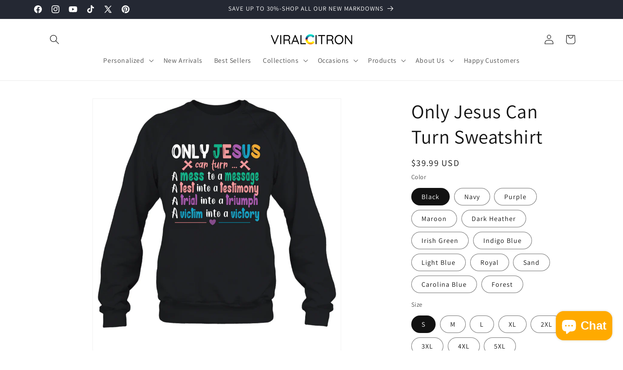

--- FILE ---
content_type: text/html; charset=utf-8
request_url: https://viralcitron.com/products/only-jesus-can-turn-sweatshirt
body_size: 49821
content:
<!doctype html>
<html class="js" lang="en">
  <head>
    <meta charset="utf-8">
    <meta http-equiv="X-UA-Compatible" content="IE=edge">
    <meta name="viewport" content="width=device-width,initial-scale=1">
    <meta name="theme-color" content="">
    <link rel="canonical" href="https://viralcitron.com/products/only-jesus-can-turn-sweatshirt"><link rel="icon" type="image/png" href="//viralcitron.com/cdn/shop/files/citronlogo2_bfc37c90-c069-4ffb-a795-26b97fd33dd1.png?crop=center&height=32&v=1729065090&width=32"><link rel="preconnect" href="https://fonts.shopifycdn.com" crossorigin><title>
      Only Jesus Can Turn Sweatshirt
 &ndash; Viralcitron</title>

    
      <meta name="description" content="8 oz; 50% cotton/50% polyester Air jet yarn for a softer feel and no pilling 1x1 athletic rib cuffs and waistband with spandex; Double-needle stitching Decoration type: Digital Print Made by Gildan T-Shirt Hoodie Sweatshirt Women&#39;s T-Shirt">
    

    

<meta property="og:site_name" content="Viralcitron">
<meta property="og:url" content="https://viralcitron.com/products/only-jesus-can-turn-sweatshirt">
<meta property="og:title" content="Only Jesus Can Turn Sweatshirt">
<meta property="og:type" content="product">
<meta property="og:description" content="8 oz; 50% cotton/50% polyester Air jet yarn for a softer feel and no pilling 1x1 athletic rib cuffs and waistband with spandex; Double-needle stitching Decoration type: Digital Print Made by Gildan T-Shirt Hoodie Sweatshirt Women&#39;s T-Shirt"><meta property="og:image" content="http://viralcitron.com/cdn/shop/products/wpoq-only-jesus-can-turn-sweatshirt-35-front-black.png?v=1631586834">
  <meta property="og:image:secure_url" content="https://viralcitron.com/cdn/shop/products/wpoq-only-jesus-can-turn-sweatshirt-35-front-black.png?v=1631586834">
  <meta property="og:image:width" content="1024">
  <meta property="og:image:height" content="1102"><meta property="og:price:amount" content="39.99">
  <meta property="og:price:currency" content="USD"><meta name="twitter:site" content="@viralcitron"><meta name="twitter:card" content="summary_large_image">
<meta name="twitter:title" content="Only Jesus Can Turn Sweatshirt">
<meta name="twitter:description" content="8 oz; 50% cotton/50% polyester Air jet yarn for a softer feel and no pilling 1x1 athletic rib cuffs and waistband with spandex; Double-needle stitching Decoration type: Digital Print Made by Gildan T-Shirt Hoodie Sweatshirt Women&#39;s T-Shirt">


    <script src="//viralcitron.com/cdn/shop/t/62/assets/constants.js?v=132983761750457495441729020964" defer="defer"></script>
    <script src="//viralcitron.com/cdn/shop/t/62/assets/pubsub.js?v=158357773527763999511729020966" defer="defer"></script>
    <script src="//viralcitron.com/cdn/shop/t/62/assets/global.js?v=152862011079830610291729020964" defer="defer"></script>
    <script src="//viralcitron.com/cdn/shop/t/62/assets/details-disclosure.js?v=13653116266235556501729020964" defer="defer"></script>
    <script src="//viralcitron.com/cdn/shop/t/62/assets/details-modal.js?v=25581673532751508451729020964" defer="defer"></script>
    <script src="//viralcitron.com/cdn/shop/t/62/assets/search-form.js?v=133129549252120666541729020966" defer="defer"></script><script src="//viralcitron.com/cdn/shop/t/62/assets/animations.js?v=88693664871331136111729020963" defer="defer"></script><script>window.performance && window.performance.mark && window.performance.mark('shopify.content_for_header.start');</script><meta id="shopify-digital-wallet" name="shopify-digital-wallet" content="/27432648793/digital_wallets/dialog">
<meta name="shopify-checkout-api-token" content="72b0485ff823a1b30d0d2cf251c84ba6">
<meta id="in-context-paypal-metadata" data-shop-id="27432648793" data-venmo-supported="false" data-environment="production" data-locale="en_US" data-paypal-v4="true" data-currency="USD">
<link rel="alternate" type="application/json+oembed" href="https://viralcitron.com/products/only-jesus-can-turn-sweatshirt.oembed">
<script async="async" src="/checkouts/internal/preloads.js?locale=en-US"></script>
<script id="shopify-features" type="application/json">{"accessToken":"72b0485ff823a1b30d0d2cf251c84ba6","betas":["rich-media-storefront-analytics"],"domain":"viralcitron.com","predictiveSearch":true,"shopId":27432648793,"locale":"en"}</script>
<script>var Shopify = Shopify || {};
Shopify.shop = "gticsy-2.myshopify.com";
Shopify.locale = "en";
Shopify.currency = {"active":"USD","rate":"1.0"};
Shopify.country = "US";
Shopify.theme = {"name":"Dawn","id":131464265817,"schema_name":"Dawn","schema_version":"15.2.0","theme_store_id":887,"role":"main"};
Shopify.theme.handle = "null";
Shopify.theme.style = {"id":null,"handle":null};
Shopify.cdnHost = "viralcitron.com/cdn";
Shopify.routes = Shopify.routes || {};
Shopify.routes.root = "/";</script>
<script type="module">!function(o){(o.Shopify=o.Shopify||{}).modules=!0}(window);</script>
<script>!function(o){function n(){var o=[];function n(){o.push(Array.prototype.slice.apply(arguments))}return n.q=o,n}var t=o.Shopify=o.Shopify||{};t.loadFeatures=n(),t.autoloadFeatures=n()}(window);</script>
<script id="shop-js-analytics" type="application/json">{"pageType":"product"}</script>
<script defer="defer" async type="module" src="//viralcitron.com/cdn/shopifycloud/shop-js/modules/v2/client.init-shop-cart-sync_C5BV16lS.en.esm.js"></script>
<script defer="defer" async type="module" src="//viralcitron.com/cdn/shopifycloud/shop-js/modules/v2/chunk.common_CygWptCX.esm.js"></script>
<script type="module">
  await import("//viralcitron.com/cdn/shopifycloud/shop-js/modules/v2/client.init-shop-cart-sync_C5BV16lS.en.esm.js");
await import("//viralcitron.com/cdn/shopifycloud/shop-js/modules/v2/chunk.common_CygWptCX.esm.js");

  window.Shopify.SignInWithShop?.initShopCartSync?.({"fedCMEnabled":true,"windoidEnabled":true});

</script>
<script>(function() {
  var isLoaded = false;
  function asyncLoad() {
    if (isLoaded) return;
    isLoaded = true;
    var urls = ["https:\/\/loox.io\/widget\/NJbRL4CBw5\/loox.1619846461424.js?shop=gticsy-2.myshopify.com","https:\/\/static.klaviyo.com\/onsite\/js\/klaviyo.js?company_id=VsDddD\u0026shop=gticsy-2.myshopify.com","https:\/\/cdn.customily.com\/shopify\/static\/customily.shopify.script.js?shop=gticsy-2.myshopify.com","https:\/\/app.custommax.net\/js\/shopify\/app.js?v=3.7.42\u0026shop=gticsy-2.myshopify.com"];
    for (var i = 0; i < urls.length; i++) {
      var s = document.createElement('script');
      s.type = 'text/javascript';
      s.async = true;
      s.src = urls[i];
      var x = document.getElementsByTagName('script')[0];
      x.parentNode.insertBefore(s, x);
    }
  };
  if(window.attachEvent) {
    window.attachEvent('onload', asyncLoad);
  } else {
    window.addEventListener('load', asyncLoad, false);
  }
})();</script>
<script id="__st">var __st={"a":27432648793,"offset":-25200,"reqid":"e9934022-f558-4805-ad40-cf193c50906d-1768730056","pageurl":"viralcitron.com\/products\/only-jesus-can-turn-sweatshirt","u":"9e8a5b1c3dbc","p":"product","rtyp":"product","rid":6799191605337};</script>
<script>window.ShopifyPaypalV4VisibilityTracking = true;</script>
<script id="captcha-bootstrap">!function(){'use strict';const t='contact',e='account',n='new_comment',o=[[t,t],['blogs',n],['comments',n],[t,'customer']],c=[[e,'customer_login'],[e,'guest_login'],[e,'recover_customer_password'],[e,'create_customer']],r=t=>t.map((([t,e])=>`form[action*='/${t}']:not([data-nocaptcha='true']) input[name='form_type'][value='${e}']`)).join(','),a=t=>()=>t?[...document.querySelectorAll(t)].map((t=>t.form)):[];function s(){const t=[...o],e=r(t);return a(e)}const i='password',u='form_key',d=['recaptcha-v3-token','g-recaptcha-response','h-captcha-response',i],f=()=>{try{return window.sessionStorage}catch{return}},m='__shopify_v',_=t=>t.elements[u];function p(t,e,n=!1){try{const o=window.sessionStorage,c=JSON.parse(o.getItem(e)),{data:r}=function(t){const{data:e,action:n}=t;return t[m]||n?{data:e,action:n}:{data:t,action:n}}(c);for(const[e,n]of Object.entries(r))t.elements[e]&&(t.elements[e].value=n);n&&o.removeItem(e)}catch(o){console.error('form repopulation failed',{error:o})}}const l='form_type',E='cptcha';function T(t){t.dataset[E]=!0}const w=window,h=w.document,L='Shopify',v='ce_forms',y='captcha';let A=!1;((t,e)=>{const n=(g='f06e6c50-85a8-45c8-87d0-21a2b65856fe',I='https://cdn.shopify.com/shopifycloud/storefront-forms-hcaptcha/ce_storefront_forms_captcha_hcaptcha.v1.5.2.iife.js',D={infoText:'Protected by hCaptcha',privacyText:'Privacy',termsText:'Terms'},(t,e,n)=>{const o=w[L][v],c=o.bindForm;if(c)return c(t,g,e,D).then(n);var r;o.q.push([[t,g,e,D],n]),r=I,A||(h.body.append(Object.assign(h.createElement('script'),{id:'captcha-provider',async:!0,src:r})),A=!0)});var g,I,D;w[L]=w[L]||{},w[L][v]=w[L][v]||{},w[L][v].q=[],w[L][y]=w[L][y]||{},w[L][y].protect=function(t,e){n(t,void 0,e),T(t)},Object.freeze(w[L][y]),function(t,e,n,w,h,L){const[v,y,A,g]=function(t,e,n){const i=e?o:[],u=t?c:[],d=[...i,...u],f=r(d),m=r(i),_=r(d.filter((([t,e])=>n.includes(e))));return[a(f),a(m),a(_),s()]}(w,h,L),I=t=>{const e=t.target;return e instanceof HTMLFormElement?e:e&&e.form},D=t=>v().includes(t);t.addEventListener('submit',(t=>{const e=I(t);if(!e)return;const n=D(e)&&!e.dataset.hcaptchaBound&&!e.dataset.recaptchaBound,o=_(e),c=g().includes(e)&&(!o||!o.value);(n||c)&&t.preventDefault(),c&&!n&&(function(t){try{if(!f())return;!function(t){const e=f();if(!e)return;const n=_(t);if(!n)return;const o=n.value;o&&e.removeItem(o)}(t);const e=Array.from(Array(32),(()=>Math.random().toString(36)[2])).join('');!function(t,e){_(t)||t.append(Object.assign(document.createElement('input'),{type:'hidden',name:u})),t.elements[u].value=e}(t,e),function(t,e){const n=f();if(!n)return;const o=[...t.querySelectorAll(`input[type='${i}']`)].map((({name:t})=>t)),c=[...d,...o],r={};for(const[a,s]of new FormData(t).entries())c.includes(a)||(r[a]=s);n.setItem(e,JSON.stringify({[m]:1,action:t.action,data:r}))}(t,e)}catch(e){console.error('failed to persist form',e)}}(e),e.submit())}));const S=(t,e)=>{t&&!t.dataset[E]&&(n(t,e.some((e=>e===t))),T(t))};for(const o of['focusin','change'])t.addEventListener(o,(t=>{const e=I(t);D(e)&&S(e,y())}));const B=e.get('form_key'),M=e.get(l),P=B&&M;t.addEventListener('DOMContentLoaded',(()=>{const t=y();if(P)for(const e of t)e.elements[l].value===M&&p(e,B);[...new Set([...A(),...v().filter((t=>'true'===t.dataset.shopifyCaptcha))])].forEach((e=>S(e,t)))}))}(h,new URLSearchParams(w.location.search),n,t,e,['guest_login'])})(!0,!1)}();</script>
<script integrity="sha256-4kQ18oKyAcykRKYeNunJcIwy7WH5gtpwJnB7kiuLZ1E=" data-source-attribution="shopify.loadfeatures" defer="defer" src="//viralcitron.com/cdn/shopifycloud/storefront/assets/storefront/load_feature-a0a9edcb.js" crossorigin="anonymous"></script>
<script data-source-attribution="shopify.dynamic_checkout.dynamic.init">var Shopify=Shopify||{};Shopify.PaymentButton=Shopify.PaymentButton||{isStorefrontPortableWallets:!0,init:function(){window.Shopify.PaymentButton.init=function(){};var t=document.createElement("script");t.src="https://viralcitron.com/cdn/shopifycloud/portable-wallets/latest/portable-wallets.en.js",t.type="module",document.head.appendChild(t)}};
</script>
<script data-source-attribution="shopify.dynamic_checkout.buyer_consent">
  function portableWalletsHideBuyerConsent(e){var t=document.getElementById("shopify-buyer-consent"),n=document.getElementById("shopify-subscription-policy-button");t&&n&&(t.classList.add("hidden"),t.setAttribute("aria-hidden","true"),n.removeEventListener("click",e))}function portableWalletsShowBuyerConsent(e){var t=document.getElementById("shopify-buyer-consent"),n=document.getElementById("shopify-subscription-policy-button");t&&n&&(t.classList.remove("hidden"),t.removeAttribute("aria-hidden"),n.addEventListener("click",e))}window.Shopify?.PaymentButton&&(window.Shopify.PaymentButton.hideBuyerConsent=portableWalletsHideBuyerConsent,window.Shopify.PaymentButton.showBuyerConsent=portableWalletsShowBuyerConsent);
</script>
<script>
  function portableWalletsCleanup(e){e&&e.src&&console.error("Failed to load portable wallets script "+e.src);var t=document.querySelectorAll("shopify-accelerated-checkout .shopify-payment-button__skeleton, shopify-accelerated-checkout-cart .wallet-cart-button__skeleton"),e=document.getElementById("shopify-buyer-consent");for(let e=0;e<t.length;e++)t[e].remove();e&&e.remove()}function portableWalletsNotLoadedAsModule(e){e instanceof ErrorEvent&&"string"==typeof e.message&&e.message.includes("import.meta")&&"string"==typeof e.filename&&e.filename.includes("portable-wallets")&&(window.removeEventListener("error",portableWalletsNotLoadedAsModule),window.Shopify.PaymentButton.failedToLoad=e,"loading"===document.readyState?document.addEventListener("DOMContentLoaded",window.Shopify.PaymentButton.init):window.Shopify.PaymentButton.init())}window.addEventListener("error",portableWalletsNotLoadedAsModule);
</script>

<script type="module" src="https://viralcitron.com/cdn/shopifycloud/portable-wallets/latest/portable-wallets.en.js" onError="portableWalletsCleanup(this)" crossorigin="anonymous"></script>
<script nomodule>
  document.addEventListener("DOMContentLoaded", portableWalletsCleanup);
</script>

<link id="shopify-accelerated-checkout-styles" rel="stylesheet" media="screen" href="https://viralcitron.com/cdn/shopifycloud/portable-wallets/latest/accelerated-checkout-backwards-compat.css" crossorigin="anonymous">
<style id="shopify-accelerated-checkout-cart">
        #shopify-buyer-consent {
  margin-top: 1em;
  display: inline-block;
  width: 100%;
}

#shopify-buyer-consent.hidden {
  display: none;
}

#shopify-subscription-policy-button {
  background: none;
  border: none;
  padding: 0;
  text-decoration: underline;
  font-size: inherit;
  cursor: pointer;
}

#shopify-subscription-policy-button::before {
  box-shadow: none;
}

      </style>
<script id="sections-script" data-sections="header" defer="defer" src="//viralcitron.com/cdn/shop/t/62/compiled_assets/scripts.js?v=3478"></script>
<script>window.performance && window.performance.mark && window.performance.mark('shopify.content_for_header.end');</script>


    <style data-shopify>
      @font-face {
  font-family: Assistant;
  font-weight: 400;
  font-style: normal;
  font-display: swap;
  src: url("//viralcitron.com/cdn/fonts/assistant/assistant_n4.9120912a469cad1cc292572851508ca49d12e768.woff2") format("woff2"),
       url("//viralcitron.com/cdn/fonts/assistant/assistant_n4.6e9875ce64e0fefcd3f4446b7ec9036b3ddd2985.woff") format("woff");
}

      @font-face {
  font-family: Assistant;
  font-weight: 700;
  font-style: normal;
  font-display: swap;
  src: url("//viralcitron.com/cdn/fonts/assistant/assistant_n7.bf44452348ec8b8efa3aa3068825305886b1c83c.woff2") format("woff2"),
       url("//viralcitron.com/cdn/fonts/assistant/assistant_n7.0c887fee83f6b3bda822f1150b912c72da0f7b64.woff") format("woff");
}

      
      
      @font-face {
  font-family: Assistant;
  font-weight: 400;
  font-style: normal;
  font-display: swap;
  src: url("//viralcitron.com/cdn/fonts/assistant/assistant_n4.9120912a469cad1cc292572851508ca49d12e768.woff2") format("woff2"),
       url("//viralcitron.com/cdn/fonts/assistant/assistant_n4.6e9875ce64e0fefcd3f4446b7ec9036b3ddd2985.woff") format("woff");
}


      
        :root,
        .color-scheme-1 {
          --color-background: 255,255,255;
        
          --gradient-background: #ffffff;
        

        

        --color-foreground: 18,18,18;
        --color-background-contrast: 191,191,191;
        --color-shadow: 18,18,18;
        --color-button: 0,161,150;
        --color-button-text: 255,255,255;
        --color-secondary-button: 255,255,255;
        --color-secondary-button-text: 18,18,18;
        --color-link: 18,18,18;
        --color-badge-foreground: 18,18,18;
        --color-badge-background: 255,255,255;
        --color-badge-border: 18,18,18;
        --payment-terms-background-color: rgb(255 255 255);
      }
      
        
        .color-scheme-2 {
          --color-background: 243,243,243;
        
          --gradient-background: #f3f3f3;
        

        

        --color-foreground: 18,18,18;
        --color-background-contrast: 179,179,179;
        --color-shadow: 18,18,18;
        --color-button: 18,18,18;
        --color-button-text: 243,243,243;
        --color-secondary-button: 243,243,243;
        --color-secondary-button-text: 18,18,18;
        --color-link: 18,18,18;
        --color-badge-foreground: 18,18,18;
        --color-badge-background: 243,243,243;
        --color-badge-border: 18,18,18;
        --payment-terms-background-color: rgb(243 243 243);
      }
      
        
        .color-scheme-3 {
          --color-background: 36,40,51;
        
          --gradient-background: #242833;
        

        

        --color-foreground: 255,255,255;
        --color-background-contrast: 47,52,66;
        --color-shadow: 18,18,18;
        --color-button: 255,255,255;
        --color-button-text: 0,0,0;
        --color-secondary-button: 36,40,51;
        --color-secondary-button-text: 255,255,255;
        --color-link: 255,255,255;
        --color-badge-foreground: 255,255,255;
        --color-badge-background: 36,40,51;
        --color-badge-border: 255,255,255;
        --payment-terms-background-color: rgb(36 40 51);
      }
      
        
        .color-scheme-4 {
          --color-background: 18,18,18;
        
          --gradient-background: #121212;
        

        

        --color-foreground: 255,255,255;
        --color-background-contrast: 146,146,146;
        --color-shadow: 18,18,18;
        --color-button: 255,255,255;
        --color-button-text: 18,18,18;
        --color-secondary-button: 18,18,18;
        --color-secondary-button-text: 255,255,255;
        --color-link: 255,255,255;
        --color-badge-foreground: 255,255,255;
        --color-badge-background: 18,18,18;
        --color-badge-border: 255,255,255;
        --payment-terms-background-color: rgb(18 18 18);
      }
      
        
        .color-scheme-5 {
          --color-background: 51,79,180;
        
          --gradient-background: #334fb4;
        

        

        --color-foreground: 255,255,255;
        --color-background-contrast: 23,35,81;
        --color-shadow: 18,18,18;
        --color-button: 255,255,255;
        --color-button-text: 51,79,180;
        --color-secondary-button: 51,79,180;
        --color-secondary-button-text: 255,255,255;
        --color-link: 255,255,255;
        --color-badge-foreground: 255,255,255;
        --color-badge-background: 51,79,180;
        --color-badge-border: 255,255,255;
        --payment-terms-background-color: rgb(51 79 180);
      }
      

      body, .color-scheme-1, .color-scheme-2, .color-scheme-3, .color-scheme-4, .color-scheme-5 {
        color: rgba(var(--color-foreground), 0.75);
        background-color: rgb(var(--color-background));
      }

      :root {
        --font-body-family: Assistant, sans-serif;
        --font-body-style: normal;
        --font-body-weight: 400;
        --font-body-weight-bold: 700;

        --font-heading-family: Assistant, sans-serif;
        --font-heading-style: normal;
        --font-heading-weight: 400;

        --font-body-scale: 1.0;
        --font-heading-scale: 1.0;

        --media-padding: px;
        --media-border-opacity: 0.05;
        --media-border-width: 1px;
        --media-radius: 0px;
        --media-shadow-opacity: 0.0;
        --media-shadow-horizontal-offset: 0px;
        --media-shadow-vertical-offset: 4px;
        --media-shadow-blur-radius: 5px;
        --media-shadow-visible: 0;

        --page-width: 120rem;
        --page-width-margin: 0rem;

        --product-card-image-padding: 0.0rem;
        --product-card-corner-radius: 0.0rem;
        --product-card-text-alignment: left;
        --product-card-border-width: 0.0rem;
        --product-card-border-opacity: 0.1;
        --product-card-shadow-opacity: 0.0;
        --product-card-shadow-visible: 0;
        --product-card-shadow-horizontal-offset: 0.0rem;
        --product-card-shadow-vertical-offset: 0.4rem;
        --product-card-shadow-blur-radius: 0.5rem;

        --collection-card-image-padding: 0.0rem;
        --collection-card-corner-radius: 0.0rem;
        --collection-card-text-alignment: left;
        --collection-card-border-width: 0.0rem;
        --collection-card-border-opacity: 0.1;
        --collection-card-shadow-opacity: 0.0;
        --collection-card-shadow-visible: 0;
        --collection-card-shadow-horizontal-offset: 0.0rem;
        --collection-card-shadow-vertical-offset: 0.4rem;
        --collection-card-shadow-blur-radius: 0.5rem;

        --blog-card-image-padding: 0.0rem;
        --blog-card-corner-radius: 0.0rem;
        --blog-card-text-alignment: left;
        --blog-card-border-width: 0.0rem;
        --blog-card-border-opacity: 0.1;
        --blog-card-shadow-opacity: 0.0;
        --blog-card-shadow-visible: 0;
        --blog-card-shadow-horizontal-offset: 0.0rem;
        --blog-card-shadow-vertical-offset: 0.4rem;
        --blog-card-shadow-blur-radius: 0.5rem;

        --badge-corner-radius: 4.0rem;

        --popup-border-width: 1px;
        --popup-border-opacity: 0.1;
        --popup-corner-radius: 0px;
        --popup-shadow-opacity: 0.05;
        --popup-shadow-horizontal-offset: 0px;
        --popup-shadow-vertical-offset: 4px;
        --popup-shadow-blur-radius: 5px;

        --drawer-border-width: 1px;
        --drawer-border-opacity: 0.1;
        --drawer-shadow-opacity: 0.0;
        --drawer-shadow-horizontal-offset: 0px;
        --drawer-shadow-vertical-offset: 4px;
        --drawer-shadow-blur-radius: 5px;

        --spacing-sections-desktop: 0px;
        --spacing-sections-mobile: 0px;

        --grid-desktop-vertical-spacing: 8px;
        --grid-desktop-horizontal-spacing: 8px;
        --grid-mobile-vertical-spacing: 4px;
        --grid-mobile-horizontal-spacing: 4px;

        --text-boxes-border-opacity: 0.1;
        --text-boxes-border-width: 0px;
        --text-boxes-radius: 0px;
        --text-boxes-shadow-opacity: 0.0;
        --text-boxes-shadow-visible: 0;
        --text-boxes-shadow-horizontal-offset: 0px;
        --text-boxes-shadow-vertical-offset: 4px;
        --text-boxes-shadow-blur-radius: 5px;

        --buttons-radius: 0px;
        --buttons-radius-outset: 0px;
        --buttons-border-width: 1px;
        --buttons-border-opacity: 1.0;
        --buttons-shadow-opacity: 0.0;
        --buttons-shadow-visible: 0;
        --buttons-shadow-horizontal-offset: 0px;
        --buttons-shadow-vertical-offset: 4px;
        --buttons-shadow-blur-radius: 5px;
        --buttons-border-offset: 0px;

        --inputs-radius: 0px;
        --inputs-border-width: 1px;
        --inputs-border-opacity: 0.55;
        --inputs-shadow-opacity: 0.0;
        --inputs-shadow-horizontal-offset: 0px;
        --inputs-margin-offset: 0px;
        --inputs-shadow-vertical-offset: 4px;
        --inputs-shadow-blur-radius: 5px;
        --inputs-radius-outset: 0px;

        --variant-pills-radius: 40px;
        --variant-pills-border-width: 1px;
        --variant-pills-border-opacity: 0.55;
        --variant-pills-shadow-opacity: 0.0;
        --variant-pills-shadow-horizontal-offset: 0px;
        --variant-pills-shadow-vertical-offset: 4px;
        --variant-pills-shadow-blur-radius: 5px;
      }

      *,
      *::before,
      *::after {
        box-sizing: inherit;
      }

      html {
        box-sizing: border-box;
        font-size: calc(var(--font-body-scale) * 62.5%);
        height: 100%;
      }

      body {
        display: grid;
        grid-template-rows: auto auto 1fr auto;
        grid-template-columns: 100%;
        min-height: 100%;
        margin: 0;
        font-size: 1.5rem;
        letter-spacing: 0.06rem;
        line-height: calc(1 + 0.8 / var(--font-body-scale));
        font-family: var(--font-body-family);
        font-style: var(--font-body-style);
        font-weight: var(--font-body-weight);
      }

      @media screen and (min-width: 750px) {
        body {
          font-size: 1.6rem;
        }
      }
    </style>

    <link href="//viralcitron.com/cdn/shop/t/62/assets/base.css?v=159841507637079171801753543243" rel="stylesheet" type="text/css" media="all" />
    <link rel="stylesheet" href="//viralcitron.com/cdn/shop/t/62/assets/component-cart-items.css?v=123238115697927560811729020964" media="print" onload="this.media='all'">
      <link rel="preload" as="font" href="//viralcitron.com/cdn/fonts/assistant/assistant_n4.9120912a469cad1cc292572851508ca49d12e768.woff2" type="font/woff2" crossorigin>
      

      <link rel="preload" as="font" href="//viralcitron.com/cdn/fonts/assistant/assistant_n4.9120912a469cad1cc292572851508ca49d12e768.woff2" type="font/woff2" crossorigin>
      
<link href="//viralcitron.com/cdn/shop/t/62/assets/component-localization-form.css?v=170315343355214948141729020964" rel="stylesheet" type="text/css" media="all" />
      <script src="//viralcitron.com/cdn/shop/t/62/assets/localization-form.js?v=144176611646395275351729020966" defer="defer"></script><link
        rel="stylesheet"
        href="//viralcitron.com/cdn/shop/t/62/assets/component-predictive-search.css?v=118923337488134913561729020964"
        media="print"
        onload="this.media='all'"
      ><script>
      if (Shopify.designMode) {
        document.documentElement.classList.add('shopify-design-mode');
      }
    </script>
  <!-- BEGIN app block: shopify://apps/klaviyo-email-marketing-sms/blocks/klaviyo-onsite-embed/2632fe16-c075-4321-a88b-50b567f42507 -->












  <script async src="https://static.klaviyo.com/onsite/js/VsDddD/klaviyo.js?company_id=VsDddD"></script>
  <script>!function(){if(!window.klaviyo){window._klOnsite=window._klOnsite||[];try{window.klaviyo=new Proxy({},{get:function(n,i){return"push"===i?function(){var n;(n=window._klOnsite).push.apply(n,arguments)}:function(){for(var n=arguments.length,o=new Array(n),w=0;w<n;w++)o[w]=arguments[w];var t="function"==typeof o[o.length-1]?o.pop():void 0,e=new Promise((function(n){window._klOnsite.push([i].concat(o,[function(i){t&&t(i),n(i)}]))}));return e}}})}catch(n){window.klaviyo=window.klaviyo||[],window.klaviyo.push=function(){var n;(n=window._klOnsite).push.apply(n,arguments)}}}}();</script>

  
    <script id="viewed_product">
      if (item == null) {
        var _learnq = _learnq || [];

        var MetafieldReviews = null
        var MetafieldYotpoRating = null
        var MetafieldYotpoCount = null
        var MetafieldLooxRating = null
        var MetafieldLooxCount = null
        var okendoProduct = null
        var okendoProductReviewCount = null
        var okendoProductReviewAverageValue = null
        try {
          // The following fields are used for Customer Hub recently viewed in order to add reviews.
          // This information is not part of __kla_viewed. Instead, it is part of __kla_viewed_reviewed_items
          MetafieldReviews = {};
          MetafieldYotpoRating = null
          MetafieldYotpoCount = null
          MetafieldLooxRating = null
          MetafieldLooxCount = null

          okendoProduct = null
          // If the okendo metafield is not legacy, it will error, which then requires the new json formatted data
          if (okendoProduct && 'error' in okendoProduct) {
            okendoProduct = null
          }
          okendoProductReviewCount = okendoProduct ? okendoProduct.reviewCount : null
          okendoProductReviewAverageValue = okendoProduct ? okendoProduct.reviewAverageValue : null
        } catch (error) {
          console.error('Error in Klaviyo onsite reviews tracking:', error);
        }

        var item = {
          Name: "Only Jesus Can Turn Sweatshirt",
          ProductID: 6799191605337,
          Categories: ["Best Sellers","Best Sellers","Easter Day","Featured Products","God","New Arrivals"],
          ImageURL: "https://viralcitron.com/cdn/shop/products/wpoq-only-jesus-can-turn-sweatshirt-35-front-black_grande.png?v=1631586834",
          URL: "https://viralcitron.com/products/only-jesus-can-turn-sweatshirt",
          Brand: "Viralcitron",
          Price: "$39.99",
          Value: "39.99",
          CompareAtPrice: "$39.99"
        };
        _learnq.push(['track', 'Viewed Product', item]);
        _learnq.push(['trackViewedItem', {
          Title: item.Name,
          ItemId: item.ProductID,
          Categories: item.Categories,
          ImageUrl: item.ImageURL,
          Url: item.URL,
          Metadata: {
            Brand: item.Brand,
            Price: item.Price,
            Value: item.Value,
            CompareAtPrice: item.CompareAtPrice
          },
          metafields:{
            reviews: MetafieldReviews,
            yotpo:{
              rating: MetafieldYotpoRating,
              count: MetafieldYotpoCount,
            },
            loox:{
              rating: MetafieldLooxRating,
              count: MetafieldLooxCount,
            },
            okendo: {
              rating: okendoProductReviewAverageValue,
              count: okendoProductReviewCount,
            }
          }
        }]);
      }
    </script>
  




  <script>
    window.klaviyoReviewsProductDesignMode = false
  </script>







<!-- END app block --><!-- BEGIN app block: shopify://apps/simprosys-google-shopping-feed/blocks/core_settings_block/1f0b859e-9fa6-4007-97e8-4513aff5ff3b --><!-- BEGIN: GSF App Core Tags & Scripts by Simprosys Google Shopping Feed -->

    <!-- BEGIN app snippet: gsf_verification_code -->


    <meta name="p:domain_verify" content="8a996d2acc2bd33544fbe2210b6b6de4" />

<!-- END app snippet -->









<!-- END: GSF App Core Tags & Scripts by Simprosys Google Shopping Feed -->
<!-- END app block --><script src="https://cdn.shopify.com/extensions/7bc9bb47-adfa-4267-963e-cadee5096caf/inbox-1252/assets/inbox-chat-loader.js" type="text/javascript" defer="defer"></script>
<link href="https://monorail-edge.shopifysvc.com" rel="dns-prefetch">
<script>(function(){if ("sendBeacon" in navigator && "performance" in window) {try {var session_token_from_headers = performance.getEntriesByType('navigation')[0].serverTiming.find(x => x.name == '_s').description;} catch {var session_token_from_headers = undefined;}var session_cookie_matches = document.cookie.match(/_shopify_s=([^;]*)/);var session_token_from_cookie = session_cookie_matches && session_cookie_matches.length === 2 ? session_cookie_matches[1] : "";var session_token = session_token_from_headers || session_token_from_cookie || "";function handle_abandonment_event(e) {var entries = performance.getEntries().filter(function(entry) {return /monorail-edge.shopifysvc.com/.test(entry.name);});if (!window.abandonment_tracked && entries.length === 0) {window.abandonment_tracked = true;var currentMs = Date.now();var navigation_start = performance.timing.navigationStart;var payload = {shop_id: 27432648793,url: window.location.href,navigation_start,duration: currentMs - navigation_start,session_token,page_type: "product"};window.navigator.sendBeacon("https://monorail-edge.shopifysvc.com/v1/produce", JSON.stringify({schema_id: "online_store_buyer_site_abandonment/1.1",payload: payload,metadata: {event_created_at_ms: currentMs,event_sent_at_ms: currentMs}}));}}window.addEventListener('pagehide', handle_abandonment_event);}}());</script>
<script id="web-pixels-manager-setup">(function e(e,d,r,n,o){if(void 0===o&&(o={}),!Boolean(null===(a=null===(i=window.Shopify)||void 0===i?void 0:i.analytics)||void 0===a?void 0:a.replayQueue)){var i,a;window.Shopify=window.Shopify||{};var t=window.Shopify;t.analytics=t.analytics||{};var s=t.analytics;s.replayQueue=[],s.publish=function(e,d,r){return s.replayQueue.push([e,d,r]),!0};try{self.performance.mark("wpm:start")}catch(e){}var l=function(){var e={modern:/Edge?\/(1{2}[4-9]|1[2-9]\d|[2-9]\d{2}|\d{4,})\.\d+(\.\d+|)|Firefox\/(1{2}[4-9]|1[2-9]\d|[2-9]\d{2}|\d{4,})\.\d+(\.\d+|)|Chrom(ium|e)\/(9{2}|\d{3,})\.\d+(\.\d+|)|(Maci|X1{2}).+ Version\/(15\.\d+|(1[6-9]|[2-9]\d|\d{3,})\.\d+)([,.]\d+|)( \(\w+\)|)( Mobile\/\w+|) Safari\/|Chrome.+OPR\/(9{2}|\d{3,})\.\d+\.\d+|(CPU[ +]OS|iPhone[ +]OS|CPU[ +]iPhone|CPU IPhone OS|CPU iPad OS)[ +]+(15[._]\d+|(1[6-9]|[2-9]\d|\d{3,})[._]\d+)([._]\d+|)|Android:?[ /-](13[3-9]|1[4-9]\d|[2-9]\d{2}|\d{4,})(\.\d+|)(\.\d+|)|Android.+Firefox\/(13[5-9]|1[4-9]\d|[2-9]\d{2}|\d{4,})\.\d+(\.\d+|)|Android.+Chrom(ium|e)\/(13[3-9]|1[4-9]\d|[2-9]\d{2}|\d{4,})\.\d+(\.\d+|)|SamsungBrowser\/([2-9]\d|\d{3,})\.\d+/,legacy:/Edge?\/(1[6-9]|[2-9]\d|\d{3,})\.\d+(\.\d+|)|Firefox\/(5[4-9]|[6-9]\d|\d{3,})\.\d+(\.\d+|)|Chrom(ium|e)\/(5[1-9]|[6-9]\d|\d{3,})\.\d+(\.\d+|)([\d.]+$|.*Safari\/(?![\d.]+ Edge\/[\d.]+$))|(Maci|X1{2}).+ Version\/(10\.\d+|(1[1-9]|[2-9]\d|\d{3,})\.\d+)([,.]\d+|)( \(\w+\)|)( Mobile\/\w+|) Safari\/|Chrome.+OPR\/(3[89]|[4-9]\d|\d{3,})\.\d+\.\d+|(CPU[ +]OS|iPhone[ +]OS|CPU[ +]iPhone|CPU IPhone OS|CPU iPad OS)[ +]+(10[._]\d+|(1[1-9]|[2-9]\d|\d{3,})[._]\d+)([._]\d+|)|Android:?[ /-](13[3-9]|1[4-9]\d|[2-9]\d{2}|\d{4,})(\.\d+|)(\.\d+|)|Mobile Safari.+OPR\/([89]\d|\d{3,})\.\d+\.\d+|Android.+Firefox\/(13[5-9]|1[4-9]\d|[2-9]\d{2}|\d{4,})\.\d+(\.\d+|)|Android.+Chrom(ium|e)\/(13[3-9]|1[4-9]\d|[2-9]\d{2}|\d{4,})\.\d+(\.\d+|)|Android.+(UC? ?Browser|UCWEB|U3)[ /]?(15\.([5-9]|\d{2,})|(1[6-9]|[2-9]\d|\d{3,})\.\d+)\.\d+|SamsungBrowser\/(5\.\d+|([6-9]|\d{2,})\.\d+)|Android.+MQ{2}Browser\/(14(\.(9|\d{2,})|)|(1[5-9]|[2-9]\d|\d{3,})(\.\d+|))(\.\d+|)|K[Aa][Ii]OS\/(3\.\d+|([4-9]|\d{2,})\.\d+)(\.\d+|)/},d=e.modern,r=e.legacy,n=navigator.userAgent;return n.match(d)?"modern":n.match(r)?"legacy":"unknown"}(),u="modern"===l?"modern":"legacy",c=(null!=n?n:{modern:"",legacy:""})[u],f=function(e){return[e.baseUrl,"/wpm","/b",e.hashVersion,"modern"===e.buildTarget?"m":"l",".js"].join("")}({baseUrl:d,hashVersion:r,buildTarget:u}),m=function(e){var d=e.version,r=e.bundleTarget,n=e.surface,o=e.pageUrl,i=e.monorailEndpoint;return{emit:function(e){var a=e.status,t=e.errorMsg,s=(new Date).getTime(),l=JSON.stringify({metadata:{event_sent_at_ms:s},events:[{schema_id:"web_pixels_manager_load/3.1",payload:{version:d,bundle_target:r,page_url:o,status:a,surface:n,error_msg:t},metadata:{event_created_at_ms:s}}]});if(!i)return console&&console.warn&&console.warn("[Web Pixels Manager] No Monorail endpoint provided, skipping logging."),!1;try{return self.navigator.sendBeacon.bind(self.navigator)(i,l)}catch(e){}var u=new XMLHttpRequest;try{return u.open("POST",i,!0),u.setRequestHeader("Content-Type","text/plain"),u.send(l),!0}catch(e){return console&&console.warn&&console.warn("[Web Pixels Manager] Got an unhandled error while logging to Monorail."),!1}}}}({version:r,bundleTarget:l,surface:e.surface,pageUrl:self.location.href,monorailEndpoint:e.monorailEndpoint});try{o.browserTarget=l,function(e){var d=e.src,r=e.async,n=void 0===r||r,o=e.onload,i=e.onerror,a=e.sri,t=e.scriptDataAttributes,s=void 0===t?{}:t,l=document.createElement("script"),u=document.querySelector("head"),c=document.querySelector("body");if(l.async=n,l.src=d,a&&(l.integrity=a,l.crossOrigin="anonymous"),s)for(var f in s)if(Object.prototype.hasOwnProperty.call(s,f))try{l.dataset[f]=s[f]}catch(e){}if(o&&l.addEventListener("load",o),i&&l.addEventListener("error",i),u)u.appendChild(l);else{if(!c)throw new Error("Did not find a head or body element to append the script");c.appendChild(l)}}({src:f,async:!0,onload:function(){if(!function(){var e,d;return Boolean(null===(d=null===(e=window.Shopify)||void 0===e?void 0:e.analytics)||void 0===d?void 0:d.initialized)}()){var d=window.webPixelsManager.init(e)||void 0;if(d){var r=window.Shopify.analytics;r.replayQueue.forEach((function(e){var r=e[0],n=e[1],o=e[2];d.publishCustomEvent(r,n,o)})),r.replayQueue=[],r.publish=d.publishCustomEvent,r.visitor=d.visitor,r.initialized=!0}}},onerror:function(){return m.emit({status:"failed",errorMsg:"".concat(f," has failed to load")})},sri:function(e){var d=/^sha384-[A-Za-z0-9+/=]+$/;return"string"==typeof e&&d.test(e)}(c)?c:"",scriptDataAttributes:o}),m.emit({status:"loading"})}catch(e){m.emit({status:"failed",errorMsg:(null==e?void 0:e.message)||"Unknown error"})}}})({shopId: 27432648793,storefrontBaseUrl: "https://viralcitron.com",extensionsBaseUrl: "https://extensions.shopifycdn.com/cdn/shopifycloud/web-pixels-manager",monorailEndpoint: "https://monorail-edge.shopifysvc.com/unstable/produce_batch",surface: "storefront-renderer",enabledBetaFlags: ["2dca8a86"],webPixelsConfigList: [{"id":"1174732889","configuration":"{\"account_ID\":\"211215\",\"google_analytics_tracking_tag\":\"1\",\"measurement_id\":\"2\",\"api_secret\":\"3\",\"shop_settings\":\"{\\\"custom_pixel_script\\\":\\\"https:\\\\\\\/\\\\\\\/storage.googleapis.com\\\\\\\/gsf-scripts\\\\\\\/custom-pixels\\\\\\\/gticsy-2.js\\\"}\"}","eventPayloadVersion":"v1","runtimeContext":"LAX","scriptVersion":"c6b888297782ed4a1cba19cda43d6625","type":"APP","apiClientId":1558137,"privacyPurposes":[],"dataSharingAdjustments":{"protectedCustomerApprovalScopes":["read_customer_address","read_customer_email","read_customer_name","read_customer_personal_data","read_customer_phone"]}},{"id":"500760665","configuration":"{\"config\":\"{\\\"pixel_id\\\":\\\"G-TBT47ZS1DJ\\\",\\\"gtag_events\\\":[{\\\"type\\\":\\\"purchase\\\",\\\"action_label\\\":\\\"G-TBT47ZS1DJ\\\"},{\\\"type\\\":\\\"page_view\\\",\\\"action_label\\\":\\\"G-TBT47ZS1DJ\\\"},{\\\"type\\\":\\\"view_item\\\",\\\"action_label\\\":\\\"G-TBT47ZS1DJ\\\"},{\\\"type\\\":\\\"search\\\",\\\"action_label\\\":\\\"G-TBT47ZS1DJ\\\"},{\\\"type\\\":\\\"add_to_cart\\\",\\\"action_label\\\":\\\"G-TBT47ZS1DJ\\\"},{\\\"type\\\":\\\"begin_checkout\\\",\\\"action_label\\\":\\\"G-TBT47ZS1DJ\\\"},{\\\"type\\\":\\\"add_payment_info\\\",\\\"action_label\\\":\\\"G-TBT47ZS1DJ\\\"}],\\\"enable_monitoring_mode\\\":false}\"}","eventPayloadVersion":"v1","runtimeContext":"OPEN","scriptVersion":"b2a88bafab3e21179ed38636efcd8a93","type":"APP","apiClientId":1780363,"privacyPurposes":[],"dataSharingAdjustments":{"protectedCustomerApprovalScopes":["read_customer_address","read_customer_email","read_customer_name","read_customer_personal_data","read_customer_phone"]}},{"id":"350191705","configuration":"{\"pixelCode\":\"CL8E6S3C77UEH40R4SE0\"}","eventPayloadVersion":"v1","runtimeContext":"STRICT","scriptVersion":"22e92c2ad45662f435e4801458fb78cc","type":"APP","apiClientId":4383523,"privacyPurposes":["ANALYTICS","MARKETING","SALE_OF_DATA"],"dataSharingAdjustments":{"protectedCustomerApprovalScopes":["read_customer_address","read_customer_email","read_customer_name","read_customer_personal_data","read_customer_phone"]}},{"id":"201392217","configuration":"{\"pixel_id\":\"3128387310598835\",\"pixel_type\":\"facebook_pixel\",\"metaapp_system_user_token\":\"-\"}","eventPayloadVersion":"v1","runtimeContext":"OPEN","scriptVersion":"ca16bc87fe92b6042fbaa3acc2fbdaa6","type":"APP","apiClientId":2329312,"privacyPurposes":["ANALYTICS","MARKETING","SALE_OF_DATA"],"dataSharingAdjustments":{"protectedCustomerApprovalScopes":["read_customer_address","read_customer_email","read_customer_name","read_customer_personal_data","read_customer_phone"]}},{"id":"33128537","eventPayloadVersion":"1","runtimeContext":"LAX","scriptVersion":"1","type":"CUSTOM","privacyPurposes":["ANALYTICS","MARKETING","SALE_OF_DATA"],"name":"gtag"},{"id":"74121305","eventPayloadVersion":"1","runtimeContext":"LAX","scriptVersion":"1","type":"CUSTOM","privacyPurposes":["SALE_OF_DATA"],"name":"Simprosys custom pixel"},{"id":"shopify-app-pixel","configuration":"{}","eventPayloadVersion":"v1","runtimeContext":"STRICT","scriptVersion":"0450","apiClientId":"shopify-pixel","type":"APP","privacyPurposes":["ANALYTICS","MARKETING"]},{"id":"shopify-custom-pixel","eventPayloadVersion":"v1","runtimeContext":"LAX","scriptVersion":"0450","apiClientId":"shopify-pixel","type":"CUSTOM","privacyPurposes":["ANALYTICS","MARKETING"]}],isMerchantRequest: false,initData: {"shop":{"name":"Viralcitron","paymentSettings":{"currencyCode":"USD"},"myshopifyDomain":"gticsy-2.myshopify.com","countryCode":"VN","storefrontUrl":"https:\/\/viralcitron.com"},"customer":null,"cart":null,"checkout":null,"productVariants":[{"price":{"amount":39.99,"currencyCode":"USD"},"product":{"title":"Only Jesus Can Turn Sweatshirt","vendor":"Viralcitron","id":"6799191605337","untranslatedTitle":"Only Jesus Can Turn Sweatshirt","url":"\/products\/only-jesus-can-turn-sweatshirt","type":"Sweatshirt"},"id":"39442315083865","image":{"src":"\/\/viralcitron.com\/cdn\/shop\/products\/wpoq-only-jesus-can-turn-sweatshirt-35-front-black.png?v=1631586834"},"sku":"6384844323-63829436679-Black-S","title":"Black \/ S","untranslatedTitle":"Black \/ S"},{"price":{"amount":39.99,"currencyCode":"USD"},"product":{"title":"Only Jesus Can Turn Sweatshirt","vendor":"Viralcitron","id":"6799191605337","untranslatedTitle":"Only Jesus Can Turn Sweatshirt","url":"\/products\/only-jesus-can-turn-sweatshirt","type":"Sweatshirt"},"id":"39442315116633","image":{"src":"\/\/viralcitron.com\/cdn\/shop\/products\/wpoq-only-jesus-can-turn-sweatshirt-35-front-black.png?v=1631586834"},"sku":"6384844323-63829436679-Black-M","title":"Black \/ M","untranslatedTitle":"Black \/ M"},{"price":{"amount":39.99,"currencyCode":"USD"},"product":{"title":"Only Jesus Can Turn Sweatshirt","vendor":"Viralcitron","id":"6799191605337","untranslatedTitle":"Only Jesus Can Turn Sweatshirt","url":"\/products\/only-jesus-can-turn-sweatshirt","type":"Sweatshirt"},"id":"39442315149401","image":{"src":"\/\/viralcitron.com\/cdn\/shop\/products\/wpoq-only-jesus-can-turn-sweatshirt-35-front-black.png?v=1631586834"},"sku":"6384844323-63829436679-Black-L","title":"Black \/ L","untranslatedTitle":"Black \/ L"},{"price":{"amount":39.99,"currencyCode":"USD"},"product":{"title":"Only Jesus Can Turn Sweatshirt","vendor":"Viralcitron","id":"6799191605337","untranslatedTitle":"Only Jesus Can Turn Sweatshirt","url":"\/products\/only-jesus-can-turn-sweatshirt","type":"Sweatshirt"},"id":"39442315182169","image":{"src":"\/\/viralcitron.com\/cdn\/shop\/products\/wpoq-only-jesus-can-turn-sweatshirt-35-front-black.png?v=1631586834"},"sku":"6384844323-63829436679-Black-XL","title":"Black \/ XL","untranslatedTitle":"Black \/ XL"},{"price":{"amount":41.99,"currencyCode":"USD"},"product":{"title":"Only Jesus Can Turn Sweatshirt","vendor":"Viralcitron","id":"6799191605337","untranslatedTitle":"Only Jesus Can Turn Sweatshirt","url":"\/products\/only-jesus-can-turn-sweatshirt","type":"Sweatshirt"},"id":"39442315214937","image":{"src":"\/\/viralcitron.com\/cdn\/shop\/products\/wpoq-only-jesus-can-turn-sweatshirt-35-front-black.png?v=1631586834"},"sku":"6384844323-63829436679-Black-2XL","title":"Black \/ 2XL","untranslatedTitle":"Black \/ 2XL"},{"price":{"amount":43.99,"currencyCode":"USD"},"product":{"title":"Only Jesus Can Turn Sweatshirt","vendor":"Viralcitron","id":"6799191605337","untranslatedTitle":"Only Jesus Can Turn Sweatshirt","url":"\/products\/only-jesus-can-turn-sweatshirt","type":"Sweatshirt"},"id":"39442315247705","image":{"src":"\/\/viralcitron.com\/cdn\/shop\/products\/wpoq-only-jesus-can-turn-sweatshirt-35-front-black.png?v=1631586834"},"sku":"6384844323-63829436679-Black-3XL","title":"Black \/ 3XL","untranslatedTitle":"Black \/ 3XL"},{"price":{"amount":43.99,"currencyCode":"USD"},"product":{"title":"Only Jesus Can Turn Sweatshirt","vendor":"Viralcitron","id":"6799191605337","untranslatedTitle":"Only Jesus Can Turn Sweatshirt","url":"\/products\/only-jesus-can-turn-sweatshirt","type":"Sweatshirt"},"id":"39442315280473","image":{"src":"\/\/viralcitron.com\/cdn\/shop\/products\/wpoq-only-jesus-can-turn-sweatshirt-35-front-black.png?v=1631586834"},"sku":"6384844323-63829436679-Black-4XL","title":"Black \/ 4XL","untranslatedTitle":"Black \/ 4XL"},{"price":{"amount":43.99,"currencyCode":"USD"},"product":{"title":"Only Jesus Can Turn Sweatshirt","vendor":"Viralcitron","id":"6799191605337","untranslatedTitle":"Only Jesus Can Turn Sweatshirt","url":"\/products\/only-jesus-can-turn-sweatshirt","type":"Sweatshirt"},"id":"39442315313241","image":{"src":"\/\/viralcitron.com\/cdn\/shop\/products\/wpoq-only-jesus-can-turn-sweatshirt-35-front-black.png?v=1631586834"},"sku":"6384844323-63829436679-Black-5XL","title":"Black \/ 5XL","untranslatedTitle":"Black \/ 5XL"},{"price":{"amount":39.99,"currencyCode":"USD"},"product":{"title":"Only Jesus Can Turn Sweatshirt","vendor":"Viralcitron","id":"6799191605337","untranslatedTitle":"Only Jesus Can Turn Sweatshirt","url":"\/products\/only-jesus-can-turn-sweatshirt","type":"Sweatshirt"},"id":"39442315346009","image":{"src":"\/\/viralcitron.com\/cdn\/shop\/products\/wpoq-only-jesus-can-turn-sweatshirt-35-front-navy.png?v=1631586834"},"sku":"6384844323-63829436679-Navy-S","title":"Navy \/ S","untranslatedTitle":"Navy \/ S"},{"price":{"amount":39.99,"currencyCode":"USD"},"product":{"title":"Only Jesus Can Turn Sweatshirt","vendor":"Viralcitron","id":"6799191605337","untranslatedTitle":"Only Jesus Can Turn Sweatshirt","url":"\/products\/only-jesus-can-turn-sweatshirt","type":"Sweatshirt"},"id":"39442315378777","image":{"src":"\/\/viralcitron.com\/cdn\/shop\/products\/wpoq-only-jesus-can-turn-sweatshirt-35-front-navy.png?v=1631586834"},"sku":"6384844323-63829436679-Navy-M","title":"Navy \/ M","untranslatedTitle":"Navy \/ M"},{"price":{"amount":39.99,"currencyCode":"USD"},"product":{"title":"Only Jesus Can Turn Sweatshirt","vendor":"Viralcitron","id":"6799191605337","untranslatedTitle":"Only Jesus Can Turn Sweatshirt","url":"\/products\/only-jesus-can-turn-sweatshirt","type":"Sweatshirt"},"id":"39442315411545","image":{"src":"\/\/viralcitron.com\/cdn\/shop\/products\/wpoq-only-jesus-can-turn-sweatshirt-35-front-navy.png?v=1631586834"},"sku":"6384844323-63829436679-Navy-L","title":"Navy \/ L","untranslatedTitle":"Navy \/ L"},{"price":{"amount":39.99,"currencyCode":"USD"},"product":{"title":"Only Jesus Can Turn Sweatshirt","vendor":"Viralcitron","id":"6799191605337","untranslatedTitle":"Only Jesus Can Turn Sweatshirt","url":"\/products\/only-jesus-can-turn-sweatshirt","type":"Sweatshirt"},"id":"39442315444313","image":{"src":"\/\/viralcitron.com\/cdn\/shop\/products\/wpoq-only-jesus-can-turn-sweatshirt-35-front-navy.png?v=1631586834"},"sku":"6384844323-63829436679-Navy-XL","title":"Navy \/ XL","untranslatedTitle":"Navy \/ XL"},{"price":{"amount":41.99,"currencyCode":"USD"},"product":{"title":"Only Jesus Can Turn Sweatshirt","vendor":"Viralcitron","id":"6799191605337","untranslatedTitle":"Only Jesus Can Turn Sweatshirt","url":"\/products\/only-jesus-can-turn-sweatshirt","type":"Sweatshirt"},"id":"39442315477081","image":{"src":"\/\/viralcitron.com\/cdn\/shop\/products\/wpoq-only-jesus-can-turn-sweatshirt-35-front-navy.png?v=1631586834"},"sku":"6384844323-63829436679-Navy-2XL","title":"Navy \/ 2XL","untranslatedTitle":"Navy \/ 2XL"},{"price":{"amount":43.99,"currencyCode":"USD"},"product":{"title":"Only Jesus Can Turn Sweatshirt","vendor":"Viralcitron","id":"6799191605337","untranslatedTitle":"Only Jesus Can Turn Sweatshirt","url":"\/products\/only-jesus-can-turn-sweatshirt","type":"Sweatshirt"},"id":"39442315509849","image":{"src":"\/\/viralcitron.com\/cdn\/shop\/products\/wpoq-only-jesus-can-turn-sweatshirt-35-front-navy.png?v=1631586834"},"sku":"6384844323-63829436679-Navy-3XL","title":"Navy \/ 3XL","untranslatedTitle":"Navy \/ 3XL"},{"price":{"amount":43.99,"currencyCode":"USD"},"product":{"title":"Only Jesus Can Turn Sweatshirt","vendor":"Viralcitron","id":"6799191605337","untranslatedTitle":"Only Jesus Can Turn Sweatshirt","url":"\/products\/only-jesus-can-turn-sweatshirt","type":"Sweatshirt"},"id":"39442315542617","image":{"src":"\/\/viralcitron.com\/cdn\/shop\/products\/wpoq-only-jesus-can-turn-sweatshirt-35-front-navy.png?v=1631586834"},"sku":"6384844323-63829436679-Navy-4XL","title":"Navy \/ 4XL","untranslatedTitle":"Navy \/ 4XL"},{"price":{"amount":43.99,"currencyCode":"USD"},"product":{"title":"Only Jesus Can Turn Sweatshirt","vendor":"Viralcitron","id":"6799191605337","untranslatedTitle":"Only Jesus Can Turn Sweatshirt","url":"\/products\/only-jesus-can-turn-sweatshirt","type":"Sweatshirt"},"id":"39442315575385","image":{"src":"\/\/viralcitron.com\/cdn\/shop\/products\/wpoq-only-jesus-can-turn-sweatshirt-35-front-navy.png?v=1631586834"},"sku":"6384844323-63829436679-Navy-5XL","title":"Navy \/ 5XL","untranslatedTitle":"Navy \/ 5XL"},{"price":{"amount":39.99,"currencyCode":"USD"},"product":{"title":"Only Jesus Can Turn Sweatshirt","vendor":"Viralcitron","id":"6799191605337","untranslatedTitle":"Only Jesus Can Turn Sweatshirt","url":"\/products\/only-jesus-can-turn-sweatshirt","type":"Sweatshirt"},"id":"39442315608153","image":{"src":"\/\/viralcitron.com\/cdn\/shop\/products\/wpoq-only-jesus-can-turn-sweatshirt-35-front-purple.png?v=1631586834"},"sku":"6384844323-63829436679-Purple-S","title":"Purple \/ S","untranslatedTitle":"Purple \/ S"},{"price":{"amount":39.99,"currencyCode":"USD"},"product":{"title":"Only Jesus Can Turn Sweatshirt","vendor":"Viralcitron","id":"6799191605337","untranslatedTitle":"Only Jesus Can Turn Sweatshirt","url":"\/products\/only-jesus-can-turn-sweatshirt","type":"Sweatshirt"},"id":"39442315640921","image":{"src":"\/\/viralcitron.com\/cdn\/shop\/products\/wpoq-only-jesus-can-turn-sweatshirt-35-front-purple.png?v=1631586834"},"sku":"6384844323-63829436679-Purple-M","title":"Purple \/ M","untranslatedTitle":"Purple \/ M"},{"price":{"amount":39.99,"currencyCode":"USD"},"product":{"title":"Only Jesus Can Turn Sweatshirt","vendor":"Viralcitron","id":"6799191605337","untranslatedTitle":"Only Jesus Can Turn Sweatshirt","url":"\/products\/only-jesus-can-turn-sweatshirt","type":"Sweatshirt"},"id":"39442315673689","image":{"src":"\/\/viralcitron.com\/cdn\/shop\/products\/wpoq-only-jesus-can-turn-sweatshirt-35-front-purple.png?v=1631586834"},"sku":"6384844323-63829436679-Purple-L","title":"Purple \/ L","untranslatedTitle":"Purple \/ L"},{"price":{"amount":39.99,"currencyCode":"USD"},"product":{"title":"Only Jesus Can Turn Sweatshirt","vendor":"Viralcitron","id":"6799191605337","untranslatedTitle":"Only Jesus Can Turn Sweatshirt","url":"\/products\/only-jesus-can-turn-sweatshirt","type":"Sweatshirt"},"id":"39442315706457","image":{"src":"\/\/viralcitron.com\/cdn\/shop\/products\/wpoq-only-jesus-can-turn-sweatshirt-35-front-purple.png?v=1631586834"},"sku":"6384844323-63829436679-Purple-XL","title":"Purple \/ XL","untranslatedTitle":"Purple \/ XL"},{"price":{"amount":41.99,"currencyCode":"USD"},"product":{"title":"Only Jesus Can Turn Sweatshirt","vendor":"Viralcitron","id":"6799191605337","untranslatedTitle":"Only Jesus Can Turn Sweatshirt","url":"\/products\/only-jesus-can-turn-sweatshirt","type":"Sweatshirt"},"id":"39442315739225","image":{"src":"\/\/viralcitron.com\/cdn\/shop\/products\/wpoq-only-jesus-can-turn-sweatshirt-35-front-purple.png?v=1631586834"},"sku":"6384844323-63829436679-Purple-2XL","title":"Purple \/ 2XL","untranslatedTitle":"Purple \/ 2XL"},{"price":{"amount":43.99,"currencyCode":"USD"},"product":{"title":"Only Jesus Can Turn Sweatshirt","vendor":"Viralcitron","id":"6799191605337","untranslatedTitle":"Only Jesus Can Turn Sweatshirt","url":"\/products\/only-jesus-can-turn-sweatshirt","type":"Sweatshirt"},"id":"39442315771993","image":{"src":"\/\/viralcitron.com\/cdn\/shop\/products\/wpoq-only-jesus-can-turn-sweatshirt-35-front-purple.png?v=1631586834"},"sku":"6384844323-63829436679-Purple-3XL","title":"Purple \/ 3XL","untranslatedTitle":"Purple \/ 3XL"},{"price":{"amount":43.99,"currencyCode":"USD"},"product":{"title":"Only Jesus Can Turn Sweatshirt","vendor":"Viralcitron","id":"6799191605337","untranslatedTitle":"Only Jesus Can Turn Sweatshirt","url":"\/products\/only-jesus-can-turn-sweatshirt","type":"Sweatshirt"},"id":"39442315804761","image":{"src":"\/\/viralcitron.com\/cdn\/shop\/products\/wpoq-only-jesus-can-turn-sweatshirt-35-front-purple.png?v=1631586834"},"sku":"6384844323-63829436679-Purple-4XL","title":"Purple \/ 4XL","untranslatedTitle":"Purple \/ 4XL"},{"price":{"amount":43.99,"currencyCode":"USD"},"product":{"title":"Only Jesus Can Turn Sweatshirt","vendor":"Viralcitron","id":"6799191605337","untranslatedTitle":"Only Jesus Can Turn Sweatshirt","url":"\/products\/only-jesus-can-turn-sweatshirt","type":"Sweatshirt"},"id":"39442315837529","image":{"src":"\/\/viralcitron.com\/cdn\/shop\/products\/wpoq-only-jesus-can-turn-sweatshirt-35-front-purple.png?v=1631586834"},"sku":"6384844323-63829436679-Purple-5XL","title":"Purple \/ 5XL","untranslatedTitle":"Purple \/ 5XL"},{"price":{"amount":39.99,"currencyCode":"USD"},"product":{"title":"Only Jesus Can Turn Sweatshirt","vendor":"Viralcitron","id":"6799191605337","untranslatedTitle":"Only Jesus Can Turn Sweatshirt","url":"\/products\/only-jesus-can-turn-sweatshirt","type":"Sweatshirt"},"id":"39442315870297","image":{"src":"\/\/viralcitron.com\/cdn\/shop\/products\/wpoq-only-jesus-can-turn-sweatshirt-35-front-maroon.png?v=1631586834"},"sku":"6384844323-63829436679-Maroon-S","title":"Maroon \/ S","untranslatedTitle":"Maroon \/ S"},{"price":{"amount":39.99,"currencyCode":"USD"},"product":{"title":"Only Jesus Can Turn Sweatshirt","vendor":"Viralcitron","id":"6799191605337","untranslatedTitle":"Only Jesus Can Turn Sweatshirt","url":"\/products\/only-jesus-can-turn-sweatshirt","type":"Sweatshirt"},"id":"39442315903065","image":{"src":"\/\/viralcitron.com\/cdn\/shop\/products\/wpoq-only-jesus-can-turn-sweatshirt-35-front-maroon.png?v=1631586834"},"sku":"6384844323-63829436679-Maroon-M","title":"Maroon \/ M","untranslatedTitle":"Maroon \/ M"},{"price":{"amount":39.99,"currencyCode":"USD"},"product":{"title":"Only Jesus Can Turn Sweatshirt","vendor":"Viralcitron","id":"6799191605337","untranslatedTitle":"Only Jesus Can Turn Sweatshirt","url":"\/products\/only-jesus-can-turn-sweatshirt","type":"Sweatshirt"},"id":"39442315935833","image":{"src":"\/\/viralcitron.com\/cdn\/shop\/products\/wpoq-only-jesus-can-turn-sweatshirt-35-front-maroon.png?v=1631586834"},"sku":"6384844323-63829436679-Maroon-L","title":"Maroon \/ L","untranslatedTitle":"Maroon \/ L"},{"price":{"amount":39.99,"currencyCode":"USD"},"product":{"title":"Only Jesus Can Turn Sweatshirt","vendor":"Viralcitron","id":"6799191605337","untranslatedTitle":"Only Jesus Can Turn Sweatshirt","url":"\/products\/only-jesus-can-turn-sweatshirt","type":"Sweatshirt"},"id":"39442315968601","image":{"src":"\/\/viralcitron.com\/cdn\/shop\/products\/wpoq-only-jesus-can-turn-sweatshirt-35-front-maroon.png?v=1631586834"},"sku":"6384844323-63829436679-Maroon-XL","title":"Maroon \/ XL","untranslatedTitle":"Maroon \/ XL"},{"price":{"amount":41.99,"currencyCode":"USD"},"product":{"title":"Only Jesus Can Turn Sweatshirt","vendor":"Viralcitron","id":"6799191605337","untranslatedTitle":"Only Jesus Can Turn Sweatshirt","url":"\/products\/only-jesus-can-turn-sweatshirt","type":"Sweatshirt"},"id":"39442316001369","image":{"src":"\/\/viralcitron.com\/cdn\/shop\/products\/wpoq-only-jesus-can-turn-sweatshirt-35-front-maroon.png?v=1631586834"},"sku":"6384844323-63829436679-Maroon-2XL","title":"Maroon \/ 2XL","untranslatedTitle":"Maroon \/ 2XL"},{"price":{"amount":43.99,"currencyCode":"USD"},"product":{"title":"Only Jesus Can Turn Sweatshirt","vendor":"Viralcitron","id":"6799191605337","untranslatedTitle":"Only Jesus Can Turn Sweatshirt","url":"\/products\/only-jesus-can-turn-sweatshirt","type":"Sweatshirt"},"id":"39442316034137","image":{"src":"\/\/viralcitron.com\/cdn\/shop\/products\/wpoq-only-jesus-can-turn-sweatshirt-35-front-maroon.png?v=1631586834"},"sku":"6384844323-63829436679-Maroon-3XL","title":"Maroon \/ 3XL","untranslatedTitle":"Maroon \/ 3XL"},{"price":{"amount":43.99,"currencyCode":"USD"},"product":{"title":"Only Jesus Can Turn Sweatshirt","vendor":"Viralcitron","id":"6799191605337","untranslatedTitle":"Only Jesus Can Turn Sweatshirt","url":"\/products\/only-jesus-can-turn-sweatshirt","type":"Sweatshirt"},"id":"39442316066905","image":{"src":"\/\/viralcitron.com\/cdn\/shop\/products\/wpoq-only-jesus-can-turn-sweatshirt-35-front-maroon.png?v=1631586834"},"sku":"6384844323-63829436679-Maroon-4XL","title":"Maroon \/ 4XL","untranslatedTitle":"Maroon \/ 4XL"},{"price":{"amount":43.99,"currencyCode":"USD"},"product":{"title":"Only Jesus Can Turn Sweatshirt","vendor":"Viralcitron","id":"6799191605337","untranslatedTitle":"Only Jesus Can Turn Sweatshirt","url":"\/products\/only-jesus-can-turn-sweatshirt","type":"Sweatshirt"},"id":"39442316099673","image":{"src":"\/\/viralcitron.com\/cdn\/shop\/products\/wpoq-only-jesus-can-turn-sweatshirt-35-front-maroon.png?v=1631586834"},"sku":"6384844323-63829436679-Maroon-5XL","title":"Maroon \/ 5XL","untranslatedTitle":"Maroon \/ 5XL"},{"price":{"amount":39.99,"currencyCode":"USD"},"product":{"title":"Only Jesus Can Turn Sweatshirt","vendor":"Viralcitron","id":"6799191605337","untranslatedTitle":"Only Jesus Can Turn Sweatshirt","url":"\/products\/only-jesus-can-turn-sweatshirt","type":"Sweatshirt"},"id":"39442316132441","image":{"src":"\/\/viralcitron.com\/cdn\/shop\/products\/wpoq-only-jesus-can-turn-sweatshirt-35-front-dark-heather.png?v=1631586834"},"sku":"6384844323-63829436679-Dark Heather-S","title":"Dark Heather \/ S","untranslatedTitle":"Dark Heather \/ S"},{"price":{"amount":39.99,"currencyCode":"USD"},"product":{"title":"Only Jesus Can Turn Sweatshirt","vendor":"Viralcitron","id":"6799191605337","untranslatedTitle":"Only Jesus Can Turn Sweatshirt","url":"\/products\/only-jesus-can-turn-sweatshirt","type":"Sweatshirt"},"id":"39442316165209","image":{"src":"\/\/viralcitron.com\/cdn\/shop\/products\/wpoq-only-jesus-can-turn-sweatshirt-35-front-dark-heather.png?v=1631586834"},"sku":"6384844323-63829436679-Dark Heather-M","title":"Dark Heather \/ M","untranslatedTitle":"Dark Heather \/ M"},{"price":{"amount":39.99,"currencyCode":"USD"},"product":{"title":"Only Jesus Can Turn Sweatshirt","vendor":"Viralcitron","id":"6799191605337","untranslatedTitle":"Only Jesus Can Turn Sweatshirt","url":"\/products\/only-jesus-can-turn-sweatshirt","type":"Sweatshirt"},"id":"39442316197977","image":{"src":"\/\/viralcitron.com\/cdn\/shop\/products\/wpoq-only-jesus-can-turn-sweatshirt-35-front-dark-heather.png?v=1631586834"},"sku":"6384844323-63829436679-Dark Heather-L","title":"Dark Heather \/ L","untranslatedTitle":"Dark Heather \/ L"},{"price":{"amount":39.99,"currencyCode":"USD"},"product":{"title":"Only Jesus Can Turn Sweatshirt","vendor":"Viralcitron","id":"6799191605337","untranslatedTitle":"Only Jesus Can Turn Sweatshirt","url":"\/products\/only-jesus-can-turn-sweatshirt","type":"Sweatshirt"},"id":"39442316230745","image":{"src":"\/\/viralcitron.com\/cdn\/shop\/products\/wpoq-only-jesus-can-turn-sweatshirt-35-front-dark-heather.png?v=1631586834"},"sku":"6384844323-63829436679-Dark Heather-XL","title":"Dark Heather \/ XL","untranslatedTitle":"Dark Heather \/ XL"},{"price":{"amount":41.99,"currencyCode":"USD"},"product":{"title":"Only Jesus Can Turn Sweatshirt","vendor":"Viralcitron","id":"6799191605337","untranslatedTitle":"Only Jesus Can Turn Sweatshirt","url":"\/products\/only-jesus-can-turn-sweatshirt","type":"Sweatshirt"},"id":"39442316263513","image":{"src":"\/\/viralcitron.com\/cdn\/shop\/products\/wpoq-only-jesus-can-turn-sweatshirt-35-front-dark-heather.png?v=1631586834"},"sku":"6384844323-63829436679-Dark Heather-2XL","title":"Dark Heather \/ 2XL","untranslatedTitle":"Dark Heather \/ 2XL"},{"price":{"amount":43.99,"currencyCode":"USD"},"product":{"title":"Only Jesus Can Turn Sweatshirt","vendor":"Viralcitron","id":"6799191605337","untranslatedTitle":"Only Jesus Can Turn Sweatshirt","url":"\/products\/only-jesus-can-turn-sweatshirt","type":"Sweatshirt"},"id":"39442316296281","image":{"src":"\/\/viralcitron.com\/cdn\/shop\/products\/wpoq-only-jesus-can-turn-sweatshirt-35-front-dark-heather.png?v=1631586834"},"sku":"6384844323-63829436679-Dark Heather-3XL","title":"Dark Heather \/ 3XL","untranslatedTitle":"Dark Heather \/ 3XL"},{"price":{"amount":43.99,"currencyCode":"USD"},"product":{"title":"Only Jesus Can Turn Sweatshirt","vendor":"Viralcitron","id":"6799191605337","untranslatedTitle":"Only Jesus Can Turn Sweatshirt","url":"\/products\/only-jesus-can-turn-sweatshirt","type":"Sweatshirt"},"id":"39442316329049","image":{"src":"\/\/viralcitron.com\/cdn\/shop\/products\/wpoq-only-jesus-can-turn-sweatshirt-35-front-dark-heather.png?v=1631586834"},"sku":"6384844323-63829436679-Dark Heather-4XL","title":"Dark Heather \/ 4XL","untranslatedTitle":"Dark Heather \/ 4XL"},{"price":{"amount":43.99,"currencyCode":"USD"},"product":{"title":"Only Jesus Can Turn Sweatshirt","vendor":"Viralcitron","id":"6799191605337","untranslatedTitle":"Only Jesus Can Turn Sweatshirt","url":"\/products\/only-jesus-can-turn-sweatshirt","type":"Sweatshirt"},"id":"39442316394585","image":{"src":"\/\/viralcitron.com\/cdn\/shop\/products\/wpoq-only-jesus-can-turn-sweatshirt-35-front-dark-heather.png?v=1631586834"},"sku":"6384844323-63829436679-Dark Heather-5XL","title":"Dark Heather \/ 5XL","untranslatedTitle":"Dark Heather \/ 5XL"},{"price":{"amount":39.99,"currencyCode":"USD"},"product":{"title":"Only Jesus Can Turn Sweatshirt","vendor":"Viralcitron","id":"6799191605337","untranslatedTitle":"Only Jesus Can Turn Sweatshirt","url":"\/products\/only-jesus-can-turn-sweatshirt","type":"Sweatshirt"},"id":"39442316427353","image":{"src":"\/\/viralcitron.com\/cdn\/shop\/products\/wpoq-only-jesus-can-turn-sweatshirt-35-front-irish-green.png?v=1631586834"},"sku":"6384844323-63829436679-Irish Green-S","title":"Irish Green \/ S","untranslatedTitle":"Irish Green \/ S"},{"price":{"amount":39.99,"currencyCode":"USD"},"product":{"title":"Only Jesus Can Turn Sweatshirt","vendor":"Viralcitron","id":"6799191605337","untranslatedTitle":"Only Jesus Can Turn Sweatshirt","url":"\/products\/only-jesus-can-turn-sweatshirt","type":"Sweatshirt"},"id":"39442316460121","image":{"src":"\/\/viralcitron.com\/cdn\/shop\/products\/wpoq-only-jesus-can-turn-sweatshirt-35-front-irish-green.png?v=1631586834"},"sku":"6384844323-63829436679-Irish Green-M","title":"Irish Green \/ M","untranslatedTitle":"Irish Green \/ M"},{"price":{"amount":39.99,"currencyCode":"USD"},"product":{"title":"Only Jesus Can Turn Sweatshirt","vendor":"Viralcitron","id":"6799191605337","untranslatedTitle":"Only Jesus Can Turn Sweatshirt","url":"\/products\/only-jesus-can-turn-sweatshirt","type":"Sweatshirt"},"id":"39442316492889","image":{"src":"\/\/viralcitron.com\/cdn\/shop\/products\/wpoq-only-jesus-can-turn-sweatshirt-35-front-irish-green.png?v=1631586834"},"sku":"6384844323-63829436679-Irish Green-L","title":"Irish Green \/ L","untranslatedTitle":"Irish Green \/ L"},{"price":{"amount":39.99,"currencyCode":"USD"},"product":{"title":"Only Jesus Can Turn Sweatshirt","vendor":"Viralcitron","id":"6799191605337","untranslatedTitle":"Only Jesus Can Turn Sweatshirt","url":"\/products\/only-jesus-can-turn-sweatshirt","type":"Sweatshirt"},"id":"39442316525657","image":{"src":"\/\/viralcitron.com\/cdn\/shop\/products\/wpoq-only-jesus-can-turn-sweatshirt-35-front-irish-green.png?v=1631586834"},"sku":"6384844323-63829436679-Irish Green-XL","title":"Irish Green \/ XL","untranslatedTitle":"Irish Green \/ XL"},{"price":{"amount":41.99,"currencyCode":"USD"},"product":{"title":"Only Jesus Can Turn Sweatshirt","vendor":"Viralcitron","id":"6799191605337","untranslatedTitle":"Only Jesus Can Turn Sweatshirt","url":"\/products\/only-jesus-can-turn-sweatshirt","type":"Sweatshirt"},"id":"39442316558425","image":{"src":"\/\/viralcitron.com\/cdn\/shop\/products\/wpoq-only-jesus-can-turn-sweatshirt-35-front-irish-green.png?v=1631586834"},"sku":"6384844323-63829436679-Irish Green-2XL","title":"Irish Green \/ 2XL","untranslatedTitle":"Irish Green \/ 2XL"},{"price":{"amount":43.99,"currencyCode":"USD"},"product":{"title":"Only Jesus Can Turn Sweatshirt","vendor":"Viralcitron","id":"6799191605337","untranslatedTitle":"Only Jesus Can Turn Sweatshirt","url":"\/products\/only-jesus-can-turn-sweatshirt","type":"Sweatshirt"},"id":"39442316591193","image":{"src":"\/\/viralcitron.com\/cdn\/shop\/products\/wpoq-only-jesus-can-turn-sweatshirt-35-front-irish-green.png?v=1631586834"},"sku":"6384844323-63829436679-Irish Green-3XL","title":"Irish Green \/ 3XL","untranslatedTitle":"Irish Green \/ 3XL"},{"price":{"amount":43.99,"currencyCode":"USD"},"product":{"title":"Only Jesus Can Turn Sweatshirt","vendor":"Viralcitron","id":"6799191605337","untranslatedTitle":"Only Jesus Can Turn Sweatshirt","url":"\/products\/only-jesus-can-turn-sweatshirt","type":"Sweatshirt"},"id":"39442316623961","image":{"src":"\/\/viralcitron.com\/cdn\/shop\/products\/wpoq-only-jesus-can-turn-sweatshirt-35-front-irish-green.png?v=1631586834"},"sku":"6384844323-63829436679-Irish Green-5XL","title":"Irish Green \/ 5XL","untranslatedTitle":"Irish Green \/ 5XL"},{"price":{"amount":39.99,"currencyCode":"USD"},"product":{"title":"Only Jesus Can Turn Sweatshirt","vendor":"Viralcitron","id":"6799191605337","untranslatedTitle":"Only Jesus Can Turn Sweatshirt","url":"\/products\/only-jesus-can-turn-sweatshirt","type":"Sweatshirt"},"id":"39442316656729","image":{"src":"\/\/viralcitron.com\/cdn\/shop\/products\/wpoq-only-jesus-can-turn-sweatshirt-35-front-indigo-blue.png?v=1631586834"},"sku":"6384844323-63829436679-Indigo Blue-S","title":"Indigo Blue \/ S","untranslatedTitle":"Indigo Blue \/ S"},{"price":{"amount":39.99,"currencyCode":"USD"},"product":{"title":"Only Jesus Can Turn Sweatshirt","vendor":"Viralcitron","id":"6799191605337","untranslatedTitle":"Only Jesus Can Turn Sweatshirt","url":"\/products\/only-jesus-can-turn-sweatshirt","type":"Sweatshirt"},"id":"39442316689497","image":{"src":"\/\/viralcitron.com\/cdn\/shop\/products\/wpoq-only-jesus-can-turn-sweatshirt-35-front-indigo-blue.png?v=1631586834"},"sku":"6384844323-63829436679-Indigo Blue-M","title":"Indigo Blue \/ M","untranslatedTitle":"Indigo Blue \/ M"},{"price":{"amount":39.99,"currencyCode":"USD"},"product":{"title":"Only Jesus Can Turn Sweatshirt","vendor":"Viralcitron","id":"6799191605337","untranslatedTitle":"Only Jesus Can Turn Sweatshirt","url":"\/products\/only-jesus-can-turn-sweatshirt","type":"Sweatshirt"},"id":"39442316722265","image":{"src":"\/\/viralcitron.com\/cdn\/shop\/products\/wpoq-only-jesus-can-turn-sweatshirt-35-front-indigo-blue.png?v=1631586834"},"sku":"6384844323-63829436679-Indigo Blue-L","title":"Indigo Blue \/ L","untranslatedTitle":"Indigo Blue \/ L"},{"price":{"amount":39.99,"currencyCode":"USD"},"product":{"title":"Only Jesus Can Turn Sweatshirt","vendor":"Viralcitron","id":"6799191605337","untranslatedTitle":"Only Jesus Can Turn Sweatshirt","url":"\/products\/only-jesus-can-turn-sweatshirt","type":"Sweatshirt"},"id":"39442316755033","image":{"src":"\/\/viralcitron.com\/cdn\/shop\/products\/wpoq-only-jesus-can-turn-sweatshirt-35-front-indigo-blue.png?v=1631586834"},"sku":"6384844323-63829436679-Indigo Blue-XL","title":"Indigo Blue \/ XL","untranslatedTitle":"Indigo Blue \/ XL"},{"price":{"amount":41.99,"currencyCode":"USD"},"product":{"title":"Only Jesus Can Turn Sweatshirt","vendor":"Viralcitron","id":"6799191605337","untranslatedTitle":"Only Jesus Can Turn Sweatshirt","url":"\/products\/only-jesus-can-turn-sweatshirt","type":"Sweatshirt"},"id":"39442316787801","image":{"src":"\/\/viralcitron.com\/cdn\/shop\/products\/wpoq-only-jesus-can-turn-sweatshirt-35-front-indigo-blue.png?v=1631586834"},"sku":"6384844323-63829436679-Indigo Blue-2XL","title":"Indigo Blue \/ 2XL","untranslatedTitle":"Indigo Blue \/ 2XL"},{"price":{"amount":43.99,"currencyCode":"USD"},"product":{"title":"Only Jesus Can Turn Sweatshirt","vendor":"Viralcitron","id":"6799191605337","untranslatedTitle":"Only Jesus Can Turn Sweatshirt","url":"\/products\/only-jesus-can-turn-sweatshirt","type":"Sweatshirt"},"id":"39442316820569","image":{"src":"\/\/viralcitron.com\/cdn\/shop\/products\/wpoq-only-jesus-can-turn-sweatshirt-35-front-indigo-blue.png?v=1631586834"},"sku":"6384844323-63829436679-Indigo Blue-3XL","title":"Indigo Blue \/ 3XL","untranslatedTitle":"Indigo Blue \/ 3XL"},{"price":{"amount":43.99,"currencyCode":"USD"},"product":{"title":"Only Jesus Can Turn Sweatshirt","vendor":"Viralcitron","id":"6799191605337","untranslatedTitle":"Only Jesus Can Turn Sweatshirt","url":"\/products\/only-jesus-can-turn-sweatshirt","type":"Sweatshirt"},"id":"39442316853337","image":{"src":"\/\/viralcitron.com\/cdn\/shop\/products\/wpoq-only-jesus-can-turn-sweatshirt-35-front-indigo-blue.png?v=1631586834"},"sku":"6384844323-63829436679-Indigo Blue-4XL","title":"Indigo Blue \/ 4XL","untranslatedTitle":"Indigo Blue \/ 4XL"},{"price":{"amount":43.99,"currencyCode":"USD"},"product":{"title":"Only Jesus Can Turn Sweatshirt","vendor":"Viralcitron","id":"6799191605337","untranslatedTitle":"Only Jesus Can Turn Sweatshirt","url":"\/products\/only-jesus-can-turn-sweatshirt","type":"Sweatshirt"},"id":"39442316886105","image":{"src":"\/\/viralcitron.com\/cdn\/shop\/products\/wpoq-only-jesus-can-turn-sweatshirt-35-front-indigo-blue.png?v=1631586834"},"sku":"6384844323-63829436679-Indigo Blue-5XL","title":"Indigo Blue \/ 5XL","untranslatedTitle":"Indigo Blue \/ 5XL"},{"price":{"amount":39.99,"currencyCode":"USD"},"product":{"title":"Only Jesus Can Turn Sweatshirt","vendor":"Viralcitron","id":"6799191605337","untranslatedTitle":"Only Jesus Can Turn Sweatshirt","url":"\/products\/only-jesus-can-turn-sweatshirt","type":"Sweatshirt"},"id":"39442316918873","image":{"src":"\/\/viralcitron.com\/cdn\/shop\/products\/wpoq-only-jesus-can-turn-sweatshirt-35-front-light-blue.png?v=1631586834"},"sku":"6384844323-63829436679-Light Blue-S","title":"Light Blue \/ S","untranslatedTitle":"Light Blue \/ S"},{"price":{"amount":39.99,"currencyCode":"USD"},"product":{"title":"Only Jesus Can Turn Sweatshirt","vendor":"Viralcitron","id":"6799191605337","untranslatedTitle":"Only Jesus Can Turn Sweatshirt","url":"\/products\/only-jesus-can-turn-sweatshirt","type":"Sweatshirt"},"id":"39442316951641","image":{"src":"\/\/viralcitron.com\/cdn\/shop\/products\/wpoq-only-jesus-can-turn-sweatshirt-35-front-light-blue.png?v=1631586834"},"sku":"6384844323-63829436679-Light Blue-M","title":"Light Blue \/ M","untranslatedTitle":"Light Blue \/ M"},{"price":{"amount":39.99,"currencyCode":"USD"},"product":{"title":"Only Jesus Can Turn Sweatshirt","vendor":"Viralcitron","id":"6799191605337","untranslatedTitle":"Only Jesus Can Turn Sweatshirt","url":"\/products\/only-jesus-can-turn-sweatshirt","type":"Sweatshirt"},"id":"39442316984409","image":{"src":"\/\/viralcitron.com\/cdn\/shop\/products\/wpoq-only-jesus-can-turn-sweatshirt-35-front-light-blue.png?v=1631586834"},"sku":"6384844323-63829436679-Light Blue-L","title":"Light Blue \/ L","untranslatedTitle":"Light Blue \/ L"},{"price":{"amount":39.99,"currencyCode":"USD"},"product":{"title":"Only Jesus Can Turn Sweatshirt","vendor":"Viralcitron","id":"6799191605337","untranslatedTitle":"Only Jesus Can Turn Sweatshirt","url":"\/products\/only-jesus-can-turn-sweatshirt","type":"Sweatshirt"},"id":"39442317017177","image":{"src":"\/\/viralcitron.com\/cdn\/shop\/products\/wpoq-only-jesus-can-turn-sweatshirt-35-front-light-blue.png?v=1631586834"},"sku":"6384844323-63829436679-Light Blue-XL","title":"Light Blue \/ XL","untranslatedTitle":"Light Blue \/ XL"},{"price":{"amount":41.99,"currencyCode":"USD"},"product":{"title":"Only Jesus Can Turn Sweatshirt","vendor":"Viralcitron","id":"6799191605337","untranslatedTitle":"Only Jesus Can Turn Sweatshirt","url":"\/products\/only-jesus-can-turn-sweatshirt","type":"Sweatshirt"},"id":"39442317049945","image":{"src":"\/\/viralcitron.com\/cdn\/shop\/products\/wpoq-only-jesus-can-turn-sweatshirt-35-front-light-blue.png?v=1631586834"},"sku":"6384844323-63829436679-Light Blue-2XL","title":"Light Blue \/ 2XL","untranslatedTitle":"Light Blue \/ 2XL"},{"price":{"amount":43.99,"currencyCode":"USD"},"product":{"title":"Only Jesus Can Turn Sweatshirt","vendor":"Viralcitron","id":"6799191605337","untranslatedTitle":"Only Jesus Can Turn Sweatshirt","url":"\/products\/only-jesus-can-turn-sweatshirt","type":"Sweatshirt"},"id":"39442317082713","image":{"src":"\/\/viralcitron.com\/cdn\/shop\/products\/wpoq-only-jesus-can-turn-sweatshirt-35-front-light-blue.png?v=1631586834"},"sku":"6384844323-63829436679-Light Blue-3XL","title":"Light Blue \/ 3XL","untranslatedTitle":"Light Blue \/ 3XL"},{"price":{"amount":43.99,"currencyCode":"USD"},"product":{"title":"Only Jesus Can Turn Sweatshirt","vendor":"Viralcitron","id":"6799191605337","untranslatedTitle":"Only Jesus Can Turn Sweatshirt","url":"\/products\/only-jesus-can-turn-sweatshirt","type":"Sweatshirt"},"id":"39442317115481","image":{"src":"\/\/viralcitron.com\/cdn\/shop\/products\/wpoq-only-jesus-can-turn-sweatshirt-35-front-light-blue.png?v=1631586834"},"sku":"6384844323-63829436679-Light Blue-4XL","title":"Light Blue \/ 4XL","untranslatedTitle":"Light Blue \/ 4XL"},{"price":{"amount":43.99,"currencyCode":"USD"},"product":{"title":"Only Jesus Can Turn Sweatshirt","vendor":"Viralcitron","id":"6799191605337","untranslatedTitle":"Only Jesus Can Turn Sweatshirt","url":"\/products\/only-jesus-can-turn-sweatshirt","type":"Sweatshirt"},"id":"39442317148249","image":{"src":"\/\/viralcitron.com\/cdn\/shop\/products\/wpoq-only-jesus-can-turn-sweatshirt-35-front-light-blue.png?v=1631586834"},"sku":"6384844323-63829436679-Light Blue-5XL","title":"Light Blue \/ 5XL","untranslatedTitle":"Light Blue \/ 5XL"},{"price":{"amount":39.99,"currencyCode":"USD"},"product":{"title":"Only Jesus Can Turn Sweatshirt","vendor":"Viralcitron","id":"6799191605337","untranslatedTitle":"Only Jesus Can Turn Sweatshirt","url":"\/products\/only-jesus-can-turn-sweatshirt","type":"Sweatshirt"},"id":"39442317181017","image":{"src":"\/\/viralcitron.com\/cdn\/shop\/products\/wpoq-only-jesus-can-turn-sweatshirt-35-front-royal.png?v=1631586834"},"sku":"6384844323-63829436679-Royal-S","title":"Royal \/ S","untranslatedTitle":"Royal \/ S"},{"price":{"amount":39.99,"currencyCode":"USD"},"product":{"title":"Only Jesus Can Turn Sweatshirt","vendor":"Viralcitron","id":"6799191605337","untranslatedTitle":"Only Jesus Can Turn Sweatshirt","url":"\/products\/only-jesus-can-turn-sweatshirt","type":"Sweatshirt"},"id":"39442317213785","image":{"src":"\/\/viralcitron.com\/cdn\/shop\/products\/wpoq-only-jesus-can-turn-sweatshirt-35-front-royal.png?v=1631586834"},"sku":"6384844323-63829436679-Royal-M","title":"Royal \/ M","untranslatedTitle":"Royal \/ M"},{"price":{"amount":39.99,"currencyCode":"USD"},"product":{"title":"Only Jesus Can Turn Sweatshirt","vendor":"Viralcitron","id":"6799191605337","untranslatedTitle":"Only Jesus Can Turn Sweatshirt","url":"\/products\/only-jesus-can-turn-sweatshirt","type":"Sweatshirt"},"id":"39442317246553","image":{"src":"\/\/viralcitron.com\/cdn\/shop\/products\/wpoq-only-jesus-can-turn-sweatshirt-35-front-royal.png?v=1631586834"},"sku":"6384844323-63829436679-Royal-L","title":"Royal \/ L","untranslatedTitle":"Royal \/ L"},{"price":{"amount":39.99,"currencyCode":"USD"},"product":{"title":"Only Jesus Can Turn Sweatshirt","vendor":"Viralcitron","id":"6799191605337","untranslatedTitle":"Only Jesus Can Turn Sweatshirt","url":"\/products\/only-jesus-can-turn-sweatshirt","type":"Sweatshirt"},"id":"39442317279321","image":{"src":"\/\/viralcitron.com\/cdn\/shop\/products\/wpoq-only-jesus-can-turn-sweatshirt-35-front-royal.png?v=1631586834"},"sku":"6384844323-63829436679-Royal-XL","title":"Royal \/ XL","untranslatedTitle":"Royal \/ XL"},{"price":{"amount":41.99,"currencyCode":"USD"},"product":{"title":"Only Jesus Can Turn Sweatshirt","vendor":"Viralcitron","id":"6799191605337","untranslatedTitle":"Only Jesus Can Turn Sweatshirt","url":"\/products\/only-jesus-can-turn-sweatshirt","type":"Sweatshirt"},"id":"39442317312089","image":{"src":"\/\/viralcitron.com\/cdn\/shop\/products\/wpoq-only-jesus-can-turn-sweatshirt-35-front-royal.png?v=1631586834"},"sku":"6384844323-63829436679-Royal-2XL","title":"Royal \/ 2XL","untranslatedTitle":"Royal \/ 2XL"},{"price":{"amount":43.99,"currencyCode":"USD"},"product":{"title":"Only Jesus Can Turn Sweatshirt","vendor":"Viralcitron","id":"6799191605337","untranslatedTitle":"Only Jesus Can Turn Sweatshirt","url":"\/products\/only-jesus-can-turn-sweatshirt","type":"Sweatshirt"},"id":"39442317344857","image":{"src":"\/\/viralcitron.com\/cdn\/shop\/products\/wpoq-only-jesus-can-turn-sweatshirt-35-front-royal.png?v=1631586834"},"sku":"6384844323-63829436679-Royal-3XL","title":"Royal \/ 3XL","untranslatedTitle":"Royal \/ 3XL"},{"price":{"amount":43.99,"currencyCode":"USD"},"product":{"title":"Only Jesus Can Turn Sweatshirt","vendor":"Viralcitron","id":"6799191605337","untranslatedTitle":"Only Jesus Can Turn Sweatshirt","url":"\/products\/only-jesus-can-turn-sweatshirt","type":"Sweatshirt"},"id":"39442317377625","image":{"src":"\/\/viralcitron.com\/cdn\/shop\/products\/wpoq-only-jesus-can-turn-sweatshirt-35-front-royal.png?v=1631586834"},"sku":"6384844323-63829436679-Royal-4XL","title":"Royal \/ 4XL","untranslatedTitle":"Royal \/ 4XL"},{"price":{"amount":43.99,"currencyCode":"USD"},"product":{"title":"Only Jesus Can Turn Sweatshirt","vendor":"Viralcitron","id":"6799191605337","untranslatedTitle":"Only Jesus Can Turn Sweatshirt","url":"\/products\/only-jesus-can-turn-sweatshirt","type":"Sweatshirt"},"id":"39442317443161","image":{"src":"\/\/viralcitron.com\/cdn\/shop\/products\/wpoq-only-jesus-can-turn-sweatshirt-35-front-royal.png?v=1631586834"},"sku":"6384844323-63829436679-Royal-5XL","title":"Royal \/ 5XL","untranslatedTitle":"Royal \/ 5XL"},{"price":{"amount":39.99,"currencyCode":"USD"},"product":{"title":"Only Jesus Can Turn Sweatshirt","vendor":"Viralcitron","id":"6799191605337","untranslatedTitle":"Only Jesus Can Turn Sweatshirt","url":"\/products\/only-jesus-can-turn-sweatshirt","type":"Sweatshirt"},"id":"39442317475929","image":{"src":"\/\/viralcitron.com\/cdn\/shop\/products\/wpoq-only-jesus-can-turn-sweatshirt-35-front-sand.png?v=1631586834"},"sku":"6384844323-63829436679-Sand-S","title":"Sand \/ S","untranslatedTitle":"Sand \/ S"},{"price":{"amount":39.99,"currencyCode":"USD"},"product":{"title":"Only Jesus Can Turn Sweatshirt","vendor":"Viralcitron","id":"6799191605337","untranslatedTitle":"Only Jesus Can Turn Sweatshirt","url":"\/products\/only-jesus-can-turn-sweatshirt","type":"Sweatshirt"},"id":"39442317508697","image":{"src":"\/\/viralcitron.com\/cdn\/shop\/products\/wpoq-only-jesus-can-turn-sweatshirt-35-front-sand.png?v=1631586834"},"sku":"6384844323-63829436679-Sand-M","title":"Sand \/ M","untranslatedTitle":"Sand \/ M"},{"price":{"amount":39.99,"currencyCode":"USD"},"product":{"title":"Only Jesus Can Turn Sweatshirt","vendor":"Viralcitron","id":"6799191605337","untranslatedTitle":"Only Jesus Can Turn Sweatshirt","url":"\/products\/only-jesus-can-turn-sweatshirt","type":"Sweatshirt"},"id":"39442317541465","image":{"src":"\/\/viralcitron.com\/cdn\/shop\/products\/wpoq-only-jesus-can-turn-sweatshirt-35-front-sand.png?v=1631586834"},"sku":"6384844323-63829436679-Sand-L","title":"Sand \/ L","untranslatedTitle":"Sand \/ L"},{"price":{"amount":39.99,"currencyCode":"USD"},"product":{"title":"Only Jesus Can Turn Sweatshirt","vendor":"Viralcitron","id":"6799191605337","untranslatedTitle":"Only Jesus Can Turn Sweatshirt","url":"\/products\/only-jesus-can-turn-sweatshirt","type":"Sweatshirt"},"id":"39442317574233","image":{"src":"\/\/viralcitron.com\/cdn\/shop\/products\/wpoq-only-jesus-can-turn-sweatshirt-35-front-sand.png?v=1631586834"},"sku":"6384844323-63829436679-Sand-XL","title":"Sand \/ XL","untranslatedTitle":"Sand \/ XL"},{"price":{"amount":41.99,"currencyCode":"USD"},"product":{"title":"Only Jesus Can Turn Sweatshirt","vendor":"Viralcitron","id":"6799191605337","untranslatedTitle":"Only Jesus Can Turn Sweatshirt","url":"\/products\/only-jesus-can-turn-sweatshirt","type":"Sweatshirt"},"id":"39442317607001","image":{"src":"\/\/viralcitron.com\/cdn\/shop\/products\/wpoq-only-jesus-can-turn-sweatshirt-35-front-sand.png?v=1631586834"},"sku":"6384844323-63829436679-Sand-2XL","title":"Sand \/ 2XL","untranslatedTitle":"Sand \/ 2XL"},{"price":{"amount":43.99,"currencyCode":"USD"},"product":{"title":"Only Jesus Can Turn Sweatshirt","vendor":"Viralcitron","id":"6799191605337","untranslatedTitle":"Only Jesus Can Turn Sweatshirt","url":"\/products\/only-jesus-can-turn-sweatshirt","type":"Sweatshirt"},"id":"39442317639769","image":{"src":"\/\/viralcitron.com\/cdn\/shop\/products\/wpoq-only-jesus-can-turn-sweatshirt-35-front-sand.png?v=1631586834"},"sku":"6384844323-63829436679-Sand-3XL","title":"Sand \/ 3XL","untranslatedTitle":"Sand \/ 3XL"},{"price":{"amount":39.99,"currencyCode":"USD"},"product":{"title":"Only Jesus Can Turn Sweatshirt","vendor":"Viralcitron","id":"6799191605337","untranslatedTitle":"Only Jesus Can Turn Sweatshirt","url":"\/products\/only-jesus-can-turn-sweatshirt","type":"Sweatshirt"},"id":"39442317672537","image":{"src":"\/\/viralcitron.com\/cdn\/shop\/products\/wpoq-only-jesus-can-turn-sweatshirt-35-front-carolina-blue.png?v=1631586834"},"sku":"6384844323-63829436679-Carolina Blue-S","title":"Carolina Blue \/ S","untranslatedTitle":"Carolina Blue \/ S"},{"price":{"amount":39.99,"currencyCode":"USD"},"product":{"title":"Only Jesus Can Turn Sweatshirt","vendor":"Viralcitron","id":"6799191605337","untranslatedTitle":"Only Jesus Can Turn Sweatshirt","url":"\/products\/only-jesus-can-turn-sweatshirt","type":"Sweatshirt"},"id":"39442317705305","image":{"src":"\/\/viralcitron.com\/cdn\/shop\/products\/wpoq-only-jesus-can-turn-sweatshirt-35-front-carolina-blue.png?v=1631586834"},"sku":"6384844323-63829436679-Carolina Blue-M","title":"Carolina Blue \/ M","untranslatedTitle":"Carolina Blue \/ M"},{"price":{"amount":39.99,"currencyCode":"USD"},"product":{"title":"Only Jesus Can Turn Sweatshirt","vendor":"Viralcitron","id":"6799191605337","untranslatedTitle":"Only Jesus Can Turn Sweatshirt","url":"\/products\/only-jesus-can-turn-sweatshirt","type":"Sweatshirt"},"id":"39442317738073","image":{"src":"\/\/viralcitron.com\/cdn\/shop\/products\/wpoq-only-jesus-can-turn-sweatshirt-35-front-carolina-blue.png?v=1631586834"},"sku":"6384844323-63829436679-Carolina Blue-L","title":"Carolina Blue \/ L","untranslatedTitle":"Carolina Blue \/ L"},{"price":{"amount":39.99,"currencyCode":"USD"},"product":{"title":"Only Jesus Can Turn Sweatshirt","vendor":"Viralcitron","id":"6799191605337","untranslatedTitle":"Only Jesus Can Turn Sweatshirt","url":"\/products\/only-jesus-can-turn-sweatshirt","type":"Sweatshirt"},"id":"39442317770841","image":{"src":"\/\/viralcitron.com\/cdn\/shop\/products\/wpoq-only-jesus-can-turn-sweatshirt-35-front-carolina-blue.png?v=1631586834"},"sku":"6384844323-63829436679-Carolina Blue-XL","title":"Carolina Blue \/ XL","untranslatedTitle":"Carolina Blue \/ XL"},{"price":{"amount":41.99,"currencyCode":"USD"},"product":{"title":"Only Jesus Can Turn Sweatshirt","vendor":"Viralcitron","id":"6799191605337","untranslatedTitle":"Only Jesus Can Turn Sweatshirt","url":"\/products\/only-jesus-can-turn-sweatshirt","type":"Sweatshirt"},"id":"39442317803609","image":{"src":"\/\/viralcitron.com\/cdn\/shop\/products\/wpoq-only-jesus-can-turn-sweatshirt-35-front-carolina-blue.png?v=1631586834"},"sku":"6384844323-63829436679-Carolina Blue-2XL","title":"Carolina Blue \/ 2XL","untranslatedTitle":"Carolina Blue \/ 2XL"},{"price":{"amount":43.99,"currencyCode":"USD"},"product":{"title":"Only Jesus Can Turn Sweatshirt","vendor":"Viralcitron","id":"6799191605337","untranslatedTitle":"Only Jesus Can Turn Sweatshirt","url":"\/products\/only-jesus-can-turn-sweatshirt","type":"Sweatshirt"},"id":"39442317836377","image":{"src":"\/\/viralcitron.com\/cdn\/shop\/products\/wpoq-only-jesus-can-turn-sweatshirt-35-front-carolina-blue.png?v=1631586834"},"sku":"6384844323-63829436679-Carolina Blue-3XL","title":"Carolina Blue \/ 3XL","untranslatedTitle":"Carolina Blue \/ 3XL"},{"price":{"amount":43.99,"currencyCode":"USD"},"product":{"title":"Only Jesus Can Turn Sweatshirt","vendor":"Viralcitron","id":"6799191605337","untranslatedTitle":"Only Jesus Can Turn Sweatshirt","url":"\/products\/only-jesus-can-turn-sweatshirt","type":"Sweatshirt"},"id":"39442317869145","image":{"src":"\/\/viralcitron.com\/cdn\/shop\/products\/wpoq-only-jesus-can-turn-sweatshirt-35-front-carolina-blue.png?v=1631586834"},"sku":"6384844323-63829436679-Carolina Blue-4XL","title":"Carolina Blue \/ 4XL","untranslatedTitle":"Carolina Blue \/ 4XL"},{"price":{"amount":43.99,"currencyCode":"USD"},"product":{"title":"Only Jesus Can Turn Sweatshirt","vendor":"Viralcitron","id":"6799191605337","untranslatedTitle":"Only Jesus Can Turn Sweatshirt","url":"\/products\/only-jesus-can-turn-sweatshirt","type":"Sweatshirt"},"id":"39442317901913","image":{"src":"\/\/viralcitron.com\/cdn\/shop\/products\/wpoq-only-jesus-can-turn-sweatshirt-35-front-carolina-blue.png?v=1631586834"},"sku":"6384844323-63829436679-Carolina Blue-5XL","title":"Carolina Blue \/ 5XL","untranslatedTitle":"Carolina Blue \/ 5XL"},{"price":{"amount":39.99,"currencyCode":"USD"},"product":{"title":"Only Jesus Can Turn Sweatshirt","vendor":"Viralcitron","id":"6799191605337","untranslatedTitle":"Only Jesus Can Turn Sweatshirt","url":"\/products\/only-jesus-can-turn-sweatshirt","type":"Sweatshirt"},"id":"39442317934681","image":{"src":"\/\/viralcitron.com\/cdn\/shop\/products\/wpoq-only-jesus-can-turn-sweatshirt-35-front-forest.png?v=1631586834"},"sku":"6384844323-63829436679-Forest-S","title":"Forest \/ S","untranslatedTitle":"Forest \/ S"},{"price":{"amount":39.99,"currencyCode":"USD"},"product":{"title":"Only Jesus Can Turn Sweatshirt","vendor":"Viralcitron","id":"6799191605337","untranslatedTitle":"Only Jesus Can Turn Sweatshirt","url":"\/products\/only-jesus-can-turn-sweatshirt","type":"Sweatshirt"},"id":"39442317967449","image":{"src":"\/\/viralcitron.com\/cdn\/shop\/products\/wpoq-only-jesus-can-turn-sweatshirt-35-front-forest.png?v=1631586834"},"sku":"6384844323-63829436679-Forest-M","title":"Forest \/ M","untranslatedTitle":"Forest \/ M"},{"price":{"amount":39.99,"currencyCode":"USD"},"product":{"title":"Only Jesus Can Turn Sweatshirt","vendor":"Viralcitron","id":"6799191605337","untranslatedTitle":"Only Jesus Can Turn Sweatshirt","url":"\/products\/only-jesus-can-turn-sweatshirt","type":"Sweatshirt"},"id":"39442318000217","image":{"src":"\/\/viralcitron.com\/cdn\/shop\/products\/wpoq-only-jesus-can-turn-sweatshirt-35-front-forest.png?v=1631586834"},"sku":"6384844323-63829436679-Forest-L","title":"Forest \/ L","untranslatedTitle":"Forest \/ L"},{"price":{"amount":39.99,"currencyCode":"USD"},"product":{"title":"Only Jesus Can Turn Sweatshirt","vendor":"Viralcitron","id":"6799191605337","untranslatedTitle":"Only Jesus Can Turn Sweatshirt","url":"\/products\/only-jesus-can-turn-sweatshirt","type":"Sweatshirt"},"id":"39442318065753","image":{"src":"\/\/viralcitron.com\/cdn\/shop\/products\/wpoq-only-jesus-can-turn-sweatshirt-35-front-forest.png?v=1631586834"},"sku":"6384844323-63829436679-Forest-XL","title":"Forest \/ XL","untranslatedTitle":"Forest \/ XL"},{"price":{"amount":41.99,"currencyCode":"USD"},"product":{"title":"Only Jesus Can Turn Sweatshirt","vendor":"Viralcitron","id":"6799191605337","untranslatedTitle":"Only Jesus Can Turn Sweatshirt","url":"\/products\/only-jesus-can-turn-sweatshirt","type":"Sweatshirt"},"id":"39442318098521","image":{"src":"\/\/viralcitron.com\/cdn\/shop\/products\/wpoq-only-jesus-can-turn-sweatshirt-35-front-forest.png?v=1631586834"},"sku":"6384844323-63829436679-Forest-2XL","title":"Forest \/ 2XL","untranslatedTitle":"Forest \/ 2XL"},{"price":{"amount":43.99,"currencyCode":"USD"},"product":{"title":"Only Jesus Can Turn Sweatshirt","vendor":"Viralcitron","id":"6799191605337","untranslatedTitle":"Only Jesus Can Turn Sweatshirt","url":"\/products\/only-jesus-can-turn-sweatshirt","type":"Sweatshirt"},"id":"39442318131289","image":{"src":"\/\/viralcitron.com\/cdn\/shop\/products\/wpoq-only-jesus-can-turn-sweatshirt-35-front-forest.png?v=1631586834"},"sku":"6384844323-63829436679-Forest-3XL","title":"Forest \/ 3XL","untranslatedTitle":"Forest \/ 3XL"},{"price":{"amount":43.99,"currencyCode":"USD"},"product":{"title":"Only Jesus Can Turn Sweatshirt","vendor":"Viralcitron","id":"6799191605337","untranslatedTitle":"Only Jesus Can Turn Sweatshirt","url":"\/products\/only-jesus-can-turn-sweatshirt","type":"Sweatshirt"},"id":"39442318164057","image":{"src":"\/\/viralcitron.com\/cdn\/shop\/products\/wpoq-only-jesus-can-turn-sweatshirt-35-front-forest.png?v=1631586834"},"sku":"6384844323-63829436679-Forest-4XL","title":"Forest \/ 4XL","untranslatedTitle":"Forest \/ 4XL"},{"price":{"amount":43.99,"currencyCode":"USD"},"product":{"title":"Only Jesus Can Turn Sweatshirt","vendor":"Viralcitron","id":"6799191605337","untranslatedTitle":"Only Jesus Can Turn Sweatshirt","url":"\/products\/only-jesus-can-turn-sweatshirt","type":"Sweatshirt"},"id":"39442318196825","image":{"src":"\/\/viralcitron.com\/cdn\/shop\/products\/wpoq-only-jesus-can-turn-sweatshirt-35-front-forest.png?v=1631586834"},"sku":"6384844323-63829436679-Forest-5XL","title":"Forest \/ 5XL","untranslatedTitle":"Forest \/ 5XL"}],"purchasingCompany":null},},"https://viralcitron.com/cdn","fcfee988w5aeb613cpc8e4bc33m6693e112",{"modern":"","legacy":""},{"shopId":"27432648793","storefrontBaseUrl":"https:\/\/viralcitron.com","extensionBaseUrl":"https:\/\/extensions.shopifycdn.com\/cdn\/shopifycloud\/web-pixels-manager","surface":"storefront-renderer","enabledBetaFlags":"[\"2dca8a86\"]","isMerchantRequest":"false","hashVersion":"fcfee988w5aeb613cpc8e4bc33m6693e112","publish":"custom","events":"[[\"page_viewed\",{}],[\"product_viewed\",{\"productVariant\":{\"price\":{\"amount\":39.99,\"currencyCode\":\"USD\"},\"product\":{\"title\":\"Only Jesus Can Turn Sweatshirt\",\"vendor\":\"Viralcitron\",\"id\":\"6799191605337\",\"untranslatedTitle\":\"Only Jesus Can Turn Sweatshirt\",\"url\":\"\/products\/only-jesus-can-turn-sweatshirt\",\"type\":\"Sweatshirt\"},\"id\":\"39442315083865\",\"image\":{\"src\":\"\/\/viralcitron.com\/cdn\/shop\/products\/wpoq-only-jesus-can-turn-sweatshirt-35-front-black.png?v=1631586834\"},\"sku\":\"6384844323-63829436679-Black-S\",\"title\":\"Black \/ S\",\"untranslatedTitle\":\"Black \/ S\"}}]]"});</script><script>
  window.ShopifyAnalytics = window.ShopifyAnalytics || {};
  window.ShopifyAnalytics.meta = window.ShopifyAnalytics.meta || {};
  window.ShopifyAnalytics.meta.currency = 'USD';
  var meta = {"product":{"id":6799191605337,"gid":"gid:\/\/shopify\/Product\/6799191605337","vendor":"Viralcitron","type":"Sweatshirt","handle":"only-jesus-can-turn-sweatshirt","variants":[{"id":39442315083865,"price":3999,"name":"Only Jesus Can Turn Sweatshirt - Black \/ S","public_title":"Black \/ S","sku":"6384844323-63829436679-Black-S"},{"id":39442315116633,"price":3999,"name":"Only Jesus Can Turn Sweatshirt - Black \/ M","public_title":"Black \/ M","sku":"6384844323-63829436679-Black-M"},{"id":39442315149401,"price":3999,"name":"Only Jesus Can Turn Sweatshirt - Black \/ L","public_title":"Black \/ L","sku":"6384844323-63829436679-Black-L"},{"id":39442315182169,"price":3999,"name":"Only Jesus Can Turn Sweatshirt - Black \/ XL","public_title":"Black \/ XL","sku":"6384844323-63829436679-Black-XL"},{"id":39442315214937,"price":4199,"name":"Only Jesus Can Turn Sweatshirt - Black \/ 2XL","public_title":"Black \/ 2XL","sku":"6384844323-63829436679-Black-2XL"},{"id":39442315247705,"price":4399,"name":"Only Jesus Can Turn Sweatshirt - Black \/ 3XL","public_title":"Black \/ 3XL","sku":"6384844323-63829436679-Black-3XL"},{"id":39442315280473,"price":4399,"name":"Only Jesus Can Turn Sweatshirt - Black \/ 4XL","public_title":"Black \/ 4XL","sku":"6384844323-63829436679-Black-4XL"},{"id":39442315313241,"price":4399,"name":"Only Jesus Can Turn Sweatshirt - Black \/ 5XL","public_title":"Black \/ 5XL","sku":"6384844323-63829436679-Black-5XL"},{"id":39442315346009,"price":3999,"name":"Only Jesus Can Turn Sweatshirt - Navy \/ S","public_title":"Navy \/ S","sku":"6384844323-63829436679-Navy-S"},{"id":39442315378777,"price":3999,"name":"Only Jesus Can Turn Sweatshirt - Navy \/ M","public_title":"Navy \/ M","sku":"6384844323-63829436679-Navy-M"},{"id":39442315411545,"price":3999,"name":"Only Jesus Can Turn Sweatshirt - Navy \/ L","public_title":"Navy \/ L","sku":"6384844323-63829436679-Navy-L"},{"id":39442315444313,"price":3999,"name":"Only Jesus Can Turn Sweatshirt - Navy \/ XL","public_title":"Navy \/ XL","sku":"6384844323-63829436679-Navy-XL"},{"id":39442315477081,"price":4199,"name":"Only Jesus Can Turn Sweatshirt - Navy \/ 2XL","public_title":"Navy \/ 2XL","sku":"6384844323-63829436679-Navy-2XL"},{"id":39442315509849,"price":4399,"name":"Only Jesus Can Turn Sweatshirt - Navy \/ 3XL","public_title":"Navy \/ 3XL","sku":"6384844323-63829436679-Navy-3XL"},{"id":39442315542617,"price":4399,"name":"Only Jesus Can Turn Sweatshirt - Navy \/ 4XL","public_title":"Navy \/ 4XL","sku":"6384844323-63829436679-Navy-4XL"},{"id":39442315575385,"price":4399,"name":"Only Jesus Can Turn Sweatshirt - Navy \/ 5XL","public_title":"Navy \/ 5XL","sku":"6384844323-63829436679-Navy-5XL"},{"id":39442315608153,"price":3999,"name":"Only Jesus Can Turn Sweatshirt - Purple \/ S","public_title":"Purple \/ S","sku":"6384844323-63829436679-Purple-S"},{"id":39442315640921,"price":3999,"name":"Only Jesus Can Turn Sweatshirt - Purple \/ M","public_title":"Purple \/ M","sku":"6384844323-63829436679-Purple-M"},{"id":39442315673689,"price":3999,"name":"Only Jesus Can Turn Sweatshirt - Purple \/ L","public_title":"Purple \/ L","sku":"6384844323-63829436679-Purple-L"},{"id":39442315706457,"price":3999,"name":"Only Jesus Can Turn Sweatshirt - Purple \/ XL","public_title":"Purple \/ XL","sku":"6384844323-63829436679-Purple-XL"},{"id":39442315739225,"price":4199,"name":"Only Jesus Can Turn Sweatshirt - Purple \/ 2XL","public_title":"Purple \/ 2XL","sku":"6384844323-63829436679-Purple-2XL"},{"id":39442315771993,"price":4399,"name":"Only Jesus Can Turn Sweatshirt - Purple \/ 3XL","public_title":"Purple \/ 3XL","sku":"6384844323-63829436679-Purple-3XL"},{"id":39442315804761,"price":4399,"name":"Only Jesus Can Turn Sweatshirt - Purple \/ 4XL","public_title":"Purple \/ 4XL","sku":"6384844323-63829436679-Purple-4XL"},{"id":39442315837529,"price":4399,"name":"Only Jesus Can Turn Sweatshirt - Purple \/ 5XL","public_title":"Purple \/ 5XL","sku":"6384844323-63829436679-Purple-5XL"},{"id":39442315870297,"price":3999,"name":"Only Jesus Can Turn Sweatshirt - Maroon \/ S","public_title":"Maroon \/ S","sku":"6384844323-63829436679-Maroon-S"},{"id":39442315903065,"price":3999,"name":"Only Jesus Can Turn Sweatshirt - Maroon \/ M","public_title":"Maroon \/ M","sku":"6384844323-63829436679-Maroon-M"},{"id":39442315935833,"price":3999,"name":"Only Jesus Can Turn Sweatshirt - Maroon \/ L","public_title":"Maroon \/ L","sku":"6384844323-63829436679-Maroon-L"},{"id":39442315968601,"price":3999,"name":"Only Jesus Can Turn Sweatshirt - Maroon \/ XL","public_title":"Maroon \/ XL","sku":"6384844323-63829436679-Maroon-XL"},{"id":39442316001369,"price":4199,"name":"Only Jesus Can Turn Sweatshirt - Maroon \/ 2XL","public_title":"Maroon \/ 2XL","sku":"6384844323-63829436679-Maroon-2XL"},{"id":39442316034137,"price":4399,"name":"Only Jesus Can Turn Sweatshirt - Maroon \/ 3XL","public_title":"Maroon \/ 3XL","sku":"6384844323-63829436679-Maroon-3XL"},{"id":39442316066905,"price":4399,"name":"Only Jesus Can Turn Sweatshirt - Maroon \/ 4XL","public_title":"Maroon \/ 4XL","sku":"6384844323-63829436679-Maroon-4XL"},{"id":39442316099673,"price":4399,"name":"Only Jesus Can Turn Sweatshirt - Maroon \/ 5XL","public_title":"Maroon \/ 5XL","sku":"6384844323-63829436679-Maroon-5XL"},{"id":39442316132441,"price":3999,"name":"Only Jesus Can Turn Sweatshirt - Dark Heather \/ S","public_title":"Dark Heather \/ S","sku":"6384844323-63829436679-Dark Heather-S"},{"id":39442316165209,"price":3999,"name":"Only Jesus Can Turn Sweatshirt - Dark Heather \/ M","public_title":"Dark Heather \/ M","sku":"6384844323-63829436679-Dark Heather-M"},{"id":39442316197977,"price":3999,"name":"Only Jesus Can Turn Sweatshirt - Dark Heather \/ L","public_title":"Dark Heather \/ L","sku":"6384844323-63829436679-Dark Heather-L"},{"id":39442316230745,"price":3999,"name":"Only Jesus Can Turn Sweatshirt - Dark Heather \/ XL","public_title":"Dark Heather \/ XL","sku":"6384844323-63829436679-Dark Heather-XL"},{"id":39442316263513,"price":4199,"name":"Only Jesus Can Turn Sweatshirt - Dark Heather \/ 2XL","public_title":"Dark Heather \/ 2XL","sku":"6384844323-63829436679-Dark Heather-2XL"},{"id":39442316296281,"price":4399,"name":"Only Jesus Can Turn Sweatshirt - Dark Heather \/ 3XL","public_title":"Dark Heather \/ 3XL","sku":"6384844323-63829436679-Dark Heather-3XL"},{"id":39442316329049,"price":4399,"name":"Only Jesus Can Turn Sweatshirt - Dark Heather \/ 4XL","public_title":"Dark Heather \/ 4XL","sku":"6384844323-63829436679-Dark Heather-4XL"},{"id":39442316394585,"price":4399,"name":"Only Jesus Can Turn Sweatshirt - Dark Heather \/ 5XL","public_title":"Dark Heather \/ 5XL","sku":"6384844323-63829436679-Dark Heather-5XL"},{"id":39442316427353,"price":3999,"name":"Only Jesus Can Turn Sweatshirt - Irish Green \/ S","public_title":"Irish Green \/ S","sku":"6384844323-63829436679-Irish Green-S"},{"id":39442316460121,"price":3999,"name":"Only Jesus Can Turn Sweatshirt - Irish Green \/ M","public_title":"Irish Green \/ M","sku":"6384844323-63829436679-Irish Green-M"},{"id":39442316492889,"price":3999,"name":"Only Jesus Can Turn Sweatshirt - Irish Green \/ L","public_title":"Irish Green \/ L","sku":"6384844323-63829436679-Irish Green-L"},{"id":39442316525657,"price":3999,"name":"Only Jesus Can Turn Sweatshirt - Irish Green \/ XL","public_title":"Irish Green \/ XL","sku":"6384844323-63829436679-Irish Green-XL"},{"id":39442316558425,"price":4199,"name":"Only Jesus Can Turn Sweatshirt - Irish Green \/ 2XL","public_title":"Irish Green \/ 2XL","sku":"6384844323-63829436679-Irish Green-2XL"},{"id":39442316591193,"price":4399,"name":"Only Jesus Can Turn Sweatshirt - Irish Green \/ 3XL","public_title":"Irish Green \/ 3XL","sku":"6384844323-63829436679-Irish Green-3XL"},{"id":39442316623961,"price":4399,"name":"Only Jesus Can Turn Sweatshirt - Irish Green \/ 5XL","public_title":"Irish Green \/ 5XL","sku":"6384844323-63829436679-Irish Green-5XL"},{"id":39442316656729,"price":3999,"name":"Only Jesus Can Turn Sweatshirt - Indigo Blue \/ S","public_title":"Indigo Blue \/ S","sku":"6384844323-63829436679-Indigo Blue-S"},{"id":39442316689497,"price":3999,"name":"Only Jesus Can Turn Sweatshirt - Indigo Blue \/ M","public_title":"Indigo Blue \/ M","sku":"6384844323-63829436679-Indigo Blue-M"},{"id":39442316722265,"price":3999,"name":"Only Jesus Can Turn Sweatshirt - Indigo Blue \/ L","public_title":"Indigo Blue \/ L","sku":"6384844323-63829436679-Indigo Blue-L"},{"id":39442316755033,"price":3999,"name":"Only Jesus Can Turn Sweatshirt - Indigo Blue \/ XL","public_title":"Indigo Blue \/ XL","sku":"6384844323-63829436679-Indigo Blue-XL"},{"id":39442316787801,"price":4199,"name":"Only Jesus Can Turn Sweatshirt - Indigo Blue \/ 2XL","public_title":"Indigo Blue \/ 2XL","sku":"6384844323-63829436679-Indigo Blue-2XL"},{"id":39442316820569,"price":4399,"name":"Only Jesus Can Turn Sweatshirt - Indigo Blue \/ 3XL","public_title":"Indigo Blue \/ 3XL","sku":"6384844323-63829436679-Indigo Blue-3XL"},{"id":39442316853337,"price":4399,"name":"Only Jesus Can Turn Sweatshirt - Indigo Blue \/ 4XL","public_title":"Indigo Blue \/ 4XL","sku":"6384844323-63829436679-Indigo Blue-4XL"},{"id":39442316886105,"price":4399,"name":"Only Jesus Can Turn Sweatshirt - Indigo Blue \/ 5XL","public_title":"Indigo Blue \/ 5XL","sku":"6384844323-63829436679-Indigo Blue-5XL"},{"id":39442316918873,"price":3999,"name":"Only Jesus Can Turn Sweatshirt - Light Blue \/ S","public_title":"Light Blue \/ S","sku":"6384844323-63829436679-Light Blue-S"},{"id":39442316951641,"price":3999,"name":"Only Jesus Can Turn Sweatshirt - Light Blue \/ M","public_title":"Light Blue \/ M","sku":"6384844323-63829436679-Light Blue-M"},{"id":39442316984409,"price":3999,"name":"Only Jesus Can Turn Sweatshirt - Light Blue \/ L","public_title":"Light Blue \/ L","sku":"6384844323-63829436679-Light Blue-L"},{"id":39442317017177,"price":3999,"name":"Only Jesus Can Turn Sweatshirt - Light Blue \/ XL","public_title":"Light Blue \/ XL","sku":"6384844323-63829436679-Light Blue-XL"},{"id":39442317049945,"price":4199,"name":"Only Jesus Can Turn Sweatshirt - Light Blue \/ 2XL","public_title":"Light Blue \/ 2XL","sku":"6384844323-63829436679-Light Blue-2XL"},{"id":39442317082713,"price":4399,"name":"Only Jesus Can Turn Sweatshirt - Light Blue \/ 3XL","public_title":"Light Blue \/ 3XL","sku":"6384844323-63829436679-Light Blue-3XL"},{"id":39442317115481,"price":4399,"name":"Only Jesus Can Turn Sweatshirt - Light Blue \/ 4XL","public_title":"Light Blue \/ 4XL","sku":"6384844323-63829436679-Light Blue-4XL"},{"id":39442317148249,"price":4399,"name":"Only Jesus Can Turn Sweatshirt - Light Blue \/ 5XL","public_title":"Light Blue \/ 5XL","sku":"6384844323-63829436679-Light Blue-5XL"},{"id":39442317181017,"price":3999,"name":"Only Jesus Can Turn Sweatshirt - Royal \/ S","public_title":"Royal \/ S","sku":"6384844323-63829436679-Royal-S"},{"id":39442317213785,"price":3999,"name":"Only Jesus Can Turn Sweatshirt - Royal \/ M","public_title":"Royal \/ M","sku":"6384844323-63829436679-Royal-M"},{"id":39442317246553,"price":3999,"name":"Only Jesus Can Turn Sweatshirt - Royal \/ L","public_title":"Royal \/ L","sku":"6384844323-63829436679-Royal-L"},{"id":39442317279321,"price":3999,"name":"Only Jesus Can Turn Sweatshirt - Royal \/ XL","public_title":"Royal \/ XL","sku":"6384844323-63829436679-Royal-XL"},{"id":39442317312089,"price":4199,"name":"Only Jesus Can Turn Sweatshirt - Royal \/ 2XL","public_title":"Royal \/ 2XL","sku":"6384844323-63829436679-Royal-2XL"},{"id":39442317344857,"price":4399,"name":"Only Jesus Can Turn Sweatshirt - Royal \/ 3XL","public_title":"Royal \/ 3XL","sku":"6384844323-63829436679-Royal-3XL"},{"id":39442317377625,"price":4399,"name":"Only Jesus Can Turn Sweatshirt - Royal \/ 4XL","public_title":"Royal \/ 4XL","sku":"6384844323-63829436679-Royal-4XL"},{"id":39442317443161,"price":4399,"name":"Only Jesus Can Turn Sweatshirt - Royal \/ 5XL","public_title":"Royal \/ 5XL","sku":"6384844323-63829436679-Royal-5XL"},{"id":39442317475929,"price":3999,"name":"Only Jesus Can Turn Sweatshirt - Sand \/ S","public_title":"Sand \/ S","sku":"6384844323-63829436679-Sand-S"},{"id":39442317508697,"price":3999,"name":"Only Jesus Can Turn Sweatshirt - Sand \/ M","public_title":"Sand \/ M","sku":"6384844323-63829436679-Sand-M"},{"id":39442317541465,"price":3999,"name":"Only Jesus Can Turn Sweatshirt - Sand \/ L","public_title":"Sand \/ L","sku":"6384844323-63829436679-Sand-L"},{"id":39442317574233,"price":3999,"name":"Only Jesus Can Turn Sweatshirt - Sand \/ XL","public_title":"Sand \/ XL","sku":"6384844323-63829436679-Sand-XL"},{"id":39442317607001,"price":4199,"name":"Only Jesus Can Turn Sweatshirt - Sand \/ 2XL","public_title":"Sand \/ 2XL","sku":"6384844323-63829436679-Sand-2XL"},{"id":39442317639769,"price":4399,"name":"Only Jesus Can Turn Sweatshirt - Sand \/ 3XL","public_title":"Sand \/ 3XL","sku":"6384844323-63829436679-Sand-3XL"},{"id":39442317672537,"price":3999,"name":"Only Jesus Can Turn Sweatshirt - Carolina Blue \/ S","public_title":"Carolina Blue \/ S","sku":"6384844323-63829436679-Carolina Blue-S"},{"id":39442317705305,"price":3999,"name":"Only Jesus Can Turn Sweatshirt - Carolina Blue \/ M","public_title":"Carolina Blue \/ M","sku":"6384844323-63829436679-Carolina Blue-M"},{"id":39442317738073,"price":3999,"name":"Only Jesus Can Turn Sweatshirt - Carolina Blue \/ L","public_title":"Carolina Blue \/ L","sku":"6384844323-63829436679-Carolina Blue-L"},{"id":39442317770841,"price":3999,"name":"Only Jesus Can Turn Sweatshirt - Carolina Blue \/ XL","public_title":"Carolina Blue \/ XL","sku":"6384844323-63829436679-Carolina Blue-XL"},{"id":39442317803609,"price":4199,"name":"Only Jesus Can Turn Sweatshirt - Carolina Blue \/ 2XL","public_title":"Carolina Blue \/ 2XL","sku":"6384844323-63829436679-Carolina Blue-2XL"},{"id":39442317836377,"price":4399,"name":"Only Jesus Can Turn Sweatshirt - Carolina Blue \/ 3XL","public_title":"Carolina Blue \/ 3XL","sku":"6384844323-63829436679-Carolina Blue-3XL"},{"id":39442317869145,"price":4399,"name":"Only Jesus Can Turn Sweatshirt - Carolina Blue \/ 4XL","public_title":"Carolina Blue \/ 4XL","sku":"6384844323-63829436679-Carolina Blue-4XL"},{"id":39442317901913,"price":4399,"name":"Only Jesus Can Turn Sweatshirt - Carolina Blue \/ 5XL","public_title":"Carolina Blue \/ 5XL","sku":"6384844323-63829436679-Carolina Blue-5XL"},{"id":39442317934681,"price":3999,"name":"Only Jesus Can Turn Sweatshirt - Forest \/ S","public_title":"Forest \/ S","sku":"6384844323-63829436679-Forest-S"},{"id":39442317967449,"price":3999,"name":"Only Jesus Can Turn Sweatshirt - Forest \/ M","public_title":"Forest \/ M","sku":"6384844323-63829436679-Forest-M"},{"id":39442318000217,"price":3999,"name":"Only Jesus Can Turn Sweatshirt - Forest \/ L","public_title":"Forest \/ L","sku":"6384844323-63829436679-Forest-L"},{"id":39442318065753,"price":3999,"name":"Only Jesus Can Turn Sweatshirt - Forest \/ XL","public_title":"Forest \/ XL","sku":"6384844323-63829436679-Forest-XL"},{"id":39442318098521,"price":4199,"name":"Only Jesus Can Turn Sweatshirt - Forest \/ 2XL","public_title":"Forest \/ 2XL","sku":"6384844323-63829436679-Forest-2XL"},{"id":39442318131289,"price":4399,"name":"Only Jesus Can Turn Sweatshirt - Forest \/ 3XL","public_title":"Forest \/ 3XL","sku":"6384844323-63829436679-Forest-3XL"},{"id":39442318164057,"price":4399,"name":"Only Jesus Can Turn Sweatshirt - Forest \/ 4XL","public_title":"Forest \/ 4XL","sku":"6384844323-63829436679-Forest-4XL"},{"id":39442318196825,"price":4399,"name":"Only Jesus Can Turn Sweatshirt - Forest \/ 5XL","public_title":"Forest \/ 5XL","sku":"6384844323-63829436679-Forest-5XL"}],"remote":false},"page":{"pageType":"product","resourceType":"product","resourceId":6799191605337,"requestId":"e9934022-f558-4805-ad40-cf193c50906d-1768730056"}};
  for (var attr in meta) {
    window.ShopifyAnalytics.meta[attr] = meta[attr];
  }
</script>
<script class="analytics">
  (function () {
    var customDocumentWrite = function(content) {
      var jquery = null;

      if (window.jQuery) {
        jquery = window.jQuery;
      } else if (window.Checkout && window.Checkout.$) {
        jquery = window.Checkout.$;
      }

      if (jquery) {
        jquery('body').append(content);
      }
    };

    var hasLoggedConversion = function(token) {
      if (token) {
        return document.cookie.indexOf('loggedConversion=' + token) !== -1;
      }
      return false;
    }

    var setCookieIfConversion = function(token) {
      if (token) {
        var twoMonthsFromNow = new Date(Date.now());
        twoMonthsFromNow.setMonth(twoMonthsFromNow.getMonth() + 2);

        document.cookie = 'loggedConversion=' + token + '; expires=' + twoMonthsFromNow;
      }
    }

    var trekkie = window.ShopifyAnalytics.lib = window.trekkie = window.trekkie || [];
    if (trekkie.integrations) {
      return;
    }
    trekkie.methods = [
      'identify',
      'page',
      'ready',
      'track',
      'trackForm',
      'trackLink'
    ];
    trekkie.factory = function(method) {
      return function() {
        var args = Array.prototype.slice.call(arguments);
        args.unshift(method);
        trekkie.push(args);
        return trekkie;
      };
    };
    for (var i = 0; i < trekkie.methods.length; i++) {
      var key = trekkie.methods[i];
      trekkie[key] = trekkie.factory(key);
    }
    trekkie.load = function(config) {
      trekkie.config = config || {};
      trekkie.config.initialDocumentCookie = document.cookie;
      var first = document.getElementsByTagName('script')[0];
      var script = document.createElement('script');
      script.type = 'text/javascript';
      script.onerror = function(e) {
        var scriptFallback = document.createElement('script');
        scriptFallback.type = 'text/javascript';
        scriptFallback.onerror = function(error) {
                var Monorail = {
      produce: function produce(monorailDomain, schemaId, payload) {
        var currentMs = new Date().getTime();
        var event = {
          schema_id: schemaId,
          payload: payload,
          metadata: {
            event_created_at_ms: currentMs,
            event_sent_at_ms: currentMs
          }
        };
        return Monorail.sendRequest("https://" + monorailDomain + "/v1/produce", JSON.stringify(event));
      },
      sendRequest: function sendRequest(endpointUrl, payload) {
        // Try the sendBeacon API
        if (window && window.navigator && typeof window.navigator.sendBeacon === 'function' && typeof window.Blob === 'function' && !Monorail.isIos12()) {
          var blobData = new window.Blob([payload], {
            type: 'text/plain'
          });

          if (window.navigator.sendBeacon(endpointUrl, blobData)) {
            return true;
          } // sendBeacon was not successful

        } // XHR beacon

        var xhr = new XMLHttpRequest();

        try {
          xhr.open('POST', endpointUrl);
          xhr.setRequestHeader('Content-Type', 'text/plain');
          xhr.send(payload);
        } catch (e) {
          console.log(e);
        }

        return false;
      },
      isIos12: function isIos12() {
        return window.navigator.userAgent.lastIndexOf('iPhone; CPU iPhone OS 12_') !== -1 || window.navigator.userAgent.lastIndexOf('iPad; CPU OS 12_') !== -1;
      }
    };
    Monorail.produce('monorail-edge.shopifysvc.com',
      'trekkie_storefront_load_errors/1.1',
      {shop_id: 27432648793,
      theme_id: 131464265817,
      app_name: "storefront",
      context_url: window.location.href,
      source_url: "//viralcitron.com/cdn/s/trekkie.storefront.cd680fe47e6c39ca5d5df5f0a32d569bc48c0f27.min.js"});

        };
        scriptFallback.async = true;
        scriptFallback.src = '//viralcitron.com/cdn/s/trekkie.storefront.cd680fe47e6c39ca5d5df5f0a32d569bc48c0f27.min.js';
        first.parentNode.insertBefore(scriptFallback, first);
      };
      script.async = true;
      script.src = '//viralcitron.com/cdn/s/trekkie.storefront.cd680fe47e6c39ca5d5df5f0a32d569bc48c0f27.min.js';
      first.parentNode.insertBefore(script, first);
    };
    trekkie.load(
      {"Trekkie":{"appName":"storefront","development":false,"defaultAttributes":{"shopId":27432648793,"isMerchantRequest":null,"themeId":131464265817,"themeCityHash":"17143150528606318482","contentLanguage":"en","currency":"USD","eventMetadataId":"d8d586e2-8424-49d1-9558-6126f528210c"},"isServerSideCookieWritingEnabled":true,"monorailRegion":"shop_domain","enabledBetaFlags":["65f19447","bdb960ec"]},"Session Attribution":{},"S2S":{"facebookCapiEnabled":true,"source":"trekkie-storefront-renderer","apiClientId":580111}}
    );

    var loaded = false;
    trekkie.ready(function() {
      if (loaded) return;
      loaded = true;

      window.ShopifyAnalytics.lib = window.trekkie;

      var originalDocumentWrite = document.write;
      document.write = customDocumentWrite;
      try { window.ShopifyAnalytics.merchantGoogleAnalytics.call(this); } catch(error) {};
      document.write = originalDocumentWrite;

      window.ShopifyAnalytics.lib.page(null,{"pageType":"product","resourceType":"product","resourceId":6799191605337,"requestId":"e9934022-f558-4805-ad40-cf193c50906d-1768730056","shopifyEmitted":true});

      var match = window.location.pathname.match(/checkouts\/(.+)\/(thank_you|post_purchase)/)
      var token = match? match[1]: undefined;
      if (!hasLoggedConversion(token)) {
        setCookieIfConversion(token);
        window.ShopifyAnalytics.lib.track("Viewed Product",{"currency":"USD","variantId":39442315083865,"productId":6799191605337,"productGid":"gid:\/\/shopify\/Product\/6799191605337","name":"Only Jesus Can Turn Sweatshirt - Black \/ S","price":"39.99","sku":"6384844323-63829436679-Black-S","brand":"Viralcitron","variant":"Black \/ S","category":"Sweatshirt","nonInteraction":true,"remote":false},undefined,undefined,{"shopifyEmitted":true});
      window.ShopifyAnalytics.lib.track("monorail:\/\/trekkie_storefront_viewed_product\/1.1",{"currency":"USD","variantId":39442315083865,"productId":6799191605337,"productGid":"gid:\/\/shopify\/Product\/6799191605337","name":"Only Jesus Can Turn Sweatshirt - Black \/ S","price":"39.99","sku":"6384844323-63829436679-Black-S","brand":"Viralcitron","variant":"Black \/ S","category":"Sweatshirt","nonInteraction":true,"remote":false,"referer":"https:\/\/viralcitron.com\/products\/only-jesus-can-turn-sweatshirt"});
      }
    });


        var eventsListenerScript = document.createElement('script');
        eventsListenerScript.async = true;
        eventsListenerScript.src = "//viralcitron.com/cdn/shopifycloud/storefront/assets/shop_events_listener-3da45d37.js";
        document.getElementsByTagName('head')[0].appendChild(eventsListenerScript);

})();</script>
<script
  defer
  src="https://viralcitron.com/cdn/shopifycloud/perf-kit/shopify-perf-kit-3.0.4.min.js"
  data-application="storefront-renderer"
  data-shop-id="27432648793"
  data-render-region="gcp-us-central1"
  data-page-type="product"
  data-theme-instance-id="131464265817"
  data-theme-name="Dawn"
  data-theme-version="15.2.0"
  data-monorail-region="shop_domain"
  data-resource-timing-sampling-rate="10"
  data-shs="true"
  data-shs-beacon="true"
  data-shs-export-with-fetch="true"
  data-shs-logs-sample-rate="1"
  data-shs-beacon-endpoint="https://viralcitron.com/api/collect"
></script>
</head>

  <body class="gradient">
    <a class="skip-to-content-link button visually-hidden" href="#MainContent">
      Skip to content
    </a><!-- BEGIN sections: header-group -->
<div id="shopify-section-sections--16320712671321__announcement-bar" class="shopify-section shopify-section-group-header-group announcement-bar-section"><link href="//viralcitron.com/cdn/shop/t/62/assets/component-slideshow.css?v=17933591812325749411729020964" rel="stylesheet" type="text/css" media="all" />
<link href="//viralcitron.com/cdn/shop/t/62/assets/component-slider.css?v=14039311878856620671729020964" rel="stylesheet" type="text/css" media="all" />

  <link href="//viralcitron.com/cdn/shop/t/62/assets/component-list-social.css?v=35792976012981934991729020964" rel="stylesheet" type="text/css" media="all" />


<div
  class="utility-bar color-scheme-3 gradient utility-bar--bottom-border"
  
>
  <div class="page-width utility-bar__grid utility-bar__grid--3-col">

<ul class="list-unstyled list-social" role="list"><li class="list-social__item">
      <a href="https://www.facebook.com/viralcitron2022" class="link list-social__link">
        <span class="svg-wrapper"><svg class="icon icon-facebook" viewBox="0 0 20 20"><path fill="currentColor" d="M18 10.049C18 5.603 14.419 2 10 2s-8 3.603-8 8.049C2 14.067 4.925 17.396 8.75 18v-5.624H6.719v-2.328h2.03V8.275c0-2.017 1.195-3.132 3.023-3.132.874 0 1.79.158 1.79.158v1.98h-1.009c-.994 0-1.303.621-1.303 1.258v1.51h2.219l-.355 2.326H11.25V18c3.825-.604 6.75-3.933 6.75-7.951"/></svg>
</span>
        <span class="visually-hidden">Facebook</span>
      </a>
    </li><li class="list-social__item">
      <a href="https://www.instagram.com/viralcitron2021/" class="link list-social__link">
        <span class="svg-wrapper"><svg class="icon icon-instagram" viewBox="0 0 20 20"><path fill="currentColor" fill-rule="evenodd" d="M13.23 3.492c-.84-.037-1.096-.046-3.23-.046-2.144 0-2.39.01-3.238.055-.776.027-1.195.164-1.487.273a2.4 2.4 0 0 0-.912.593 2.5 2.5 0 0 0-.602.922c-.11.282-.238.702-.274 1.486-.046.84-.046 1.095-.046 3.23s.01 2.39.046 3.229c.004.51.097 1.016.274 1.495.145.365.319.639.602.913.282.282.538.456.92.602.474.176.974.268 1.479.273.848.046 1.103.046 3.238.046s2.39-.01 3.23-.046c.784-.036 1.203-.164 1.486-.273.374-.146.648-.329.921-.602.283-.283.447-.548.602-.922.177-.476.27-.979.274-1.486.037-.84.046-1.095.046-3.23s-.01-2.39-.055-3.229c-.027-.784-.164-1.204-.274-1.495a2.4 2.4 0 0 0-.593-.913 2.6 2.6 0 0 0-.92-.602c-.284-.11-.703-.237-1.488-.273ZM6.697 2.05c.857-.036 1.131-.045 3.302-.045a63 63 0 0 1 3.302.045c.664.014 1.321.14 1.943.374a4 4 0 0 1 1.414.922c.41.397.728.88.93 1.414.23.622.354 1.279.365 1.942C18 7.56 18 7.824 18 10.005c0 2.17-.01 2.444-.046 3.292-.036.858-.173 1.442-.374 1.943-.2.53-.474.976-.92 1.423a3.9 3.9 0 0 1-1.415.922c-.51.191-1.095.337-1.943.374-.857.036-1.122.045-3.302.045-2.171 0-2.445-.009-3.302-.055-.849-.027-1.432-.164-1.943-.364a4.15 4.15 0 0 1-1.414-.922 4.1 4.1 0 0 1-.93-1.423c-.183-.51-.329-1.085-.365-1.943C2.009 12.45 2 12.167 2 10.004c0-2.161 0-2.435.055-3.302.027-.848.164-1.432.365-1.942a4.4 4.4 0 0 1 .92-1.414 4.2 4.2 0 0 1 1.415-.93c.51-.183 1.094-.33 1.943-.366Zm.427 4.806a4.105 4.105 0 1 1 5.805 5.805 4.105 4.105 0 0 1-5.805-5.805m1.882 5.371a2.668 2.668 0 1 0 2.042-4.93 2.668 2.668 0 0 0-2.042 4.93m5.922-5.942a.958.958 0 1 1-1.355-1.355.958.958 0 0 1 1.355 1.355" clip-rule="evenodd"/></svg>
</span>
        <span class="visually-hidden">Instagram</span>
      </a>
    </li><li class="list-social__item">
      <a href="https://www.youtube.com/@viralcitron7388" class="link list-social__link">
        <span class="svg-wrapper"><svg class="icon icon-youtube" viewBox="0 0 20 20"><path fill="currentColor" d="M18.16 5.87c.34 1.309.34 4.08.34 4.08s0 2.771-.34 4.08a2.13 2.13 0 0 1-1.53 1.53c-1.309.34-6.63.34-6.63.34s-5.321 0-6.63-.34a2.13 2.13 0 0 1-1.53-1.53c-.34-1.309-.34-4.08-.34-4.08s0-2.771.34-4.08a2.17 2.17 0 0 1 1.53-1.53C4.679 4 10 4 10 4s5.321 0 6.63.34a2.17 2.17 0 0 1 1.53 1.53M8.3 12.5l4.42-2.55L8.3 7.4z"/></svg>
</span>
        <span class="visually-hidden">YouTube</span>
      </a>
    </li><li class="list-social__item">
      <a href="https://www.tiktok.com/@viralcitron_official" class="link list-social__link">
        <span class="svg-wrapper"><svg class="icon icon-tiktok" viewBox="0 0 20 20"><path fill="currentColor" d="M10.511 1.705h2.74s-.157 3.51 3.795 3.768v2.711s-2.114.129-3.796-1.158l.028 5.606A5.073 5.073 0 1 1 8.213 7.56h.708v2.785a2.298 2.298 0 1 0 1.618 2.205z"/></svg>
</span>
        <span class="visually-hidden">TikTok</span>
      </a>
    </li><li class="list-social__item">
      <a href="https://twitter.com/viralcitron" class="link list-social__link">
        <span class="svg-wrapper"><svg class="icon icon-twitter" viewBox="0 0 20 20"><path fill="currentColor" fill-rule="evenodd" d="M7.273 2.8 10.8 7.822 15.218 2.8h1.768l-5.4 6.139 5.799 8.254h-4.658l-3.73-5.31-4.671 5.31H2.558l5.654-6.427L2.615 2.8zm6.242 13.125L5.07 4.109h1.405l8.446 11.816z" clip-rule="evenodd"/></svg>
</span>
        <span class="visually-hidden">X (Twitter)</span>
      </a>
    </li><li class="list-social__item">
      <a href="https://www.pinterest.com/viralcitron/_saved/" class="link list-social__link">
        <span class="svg-wrapper"><svg class="icon icon-pinterest" viewBox="0 0 20 20"><path fill="currentColor" d="M10 2.01a8.1 8.1 0 0 1 5.666 2.353 8.09 8.09 0 0 1 1.277 9.68A7.95 7.95 0 0 1 10 18.04a8.2 8.2 0 0 1-2.276-.307c.403-.653.672-1.24.816-1.729l.567-2.2c.134.27.393.5.768.702.384.192.768.297 1.19.297q1.254 0 2.248-.72a4.7 4.7 0 0 0 1.537-1.969c.37-.89.554-1.848.537-2.813 0-1.249-.48-2.315-1.43-3.227a5.06 5.06 0 0 0-3.65-1.374c-.893 0-1.729.154-2.478.461a5.02 5.02 0 0 0-3.236 4.552c0 .72.134 1.355.413 1.902.269.538.672.922 1.22 1.152.096.039.182.039.25 0 .066-.028.114-.096.143-.192l.173-.653c.048-.144.02-.288-.105-.432a2.26 2.26 0 0 1-.548-1.565 3.803 3.803 0 0 1 3.976-3.861c1.047 0 1.863.288 2.44.855.585.576.883 1.315.883 2.228a6.8 6.8 0 0 1-.317 2.122 3.8 3.8 0 0 1-.893 1.556c-.384.384-.836.576-1.345.576-.413 0-.749-.144-1.018-.451-.259-.307-.345-.672-.25-1.085q.22-.77.452-1.537l.173-.701c.057-.25.086-.451.086-.624 0-.346-.096-.634-.269-.855-.192-.22-.451-.336-.797-.336-.432 0-.797.192-1.085.595-.288.394-.442.893-.442 1.499.005.374.063.746.173 1.104l.058.144c-.576 2.478-.913 3.938-1.037 4.36-.116.528-.154 1.153-.125 1.863A8.07 8.07 0 0 1 2 10.03c0-2.208.778-4.11 2.343-5.666A7.72 7.72 0 0 1 10 2.001z"/></svg>
</span>
        <span class="visually-hidden">Pinterest</span>
      </a>
    </li></ul>
<div
        class="announcement-bar announcement-bar--one-announcement"
        role="region"
        aria-label="Announcement"
        
      ><a
              href="/collections"
              class="announcement-bar__link link link--text focus-inset animate-arrow"
            ><p class="announcement-bar__message h5">
            <span>SAVE UP TO 30%-SHOP ALL OUR NEW MARKDOWNS</span><svg xmlns="http://www.w3.org/2000/svg" fill="none" class="icon icon-arrow" viewBox="0 0 14 10"><path fill="currentColor" fill-rule="evenodd" d="M8.537.808a.5.5 0 0 1 .817-.162l4 4a.5.5 0 0 1 0 .708l-4 4a.5.5 0 1 1-.708-.708L11.793 5.5H1a.5.5 0 0 1 0-1h10.793L8.646 1.354a.5.5 0 0 1-.109-.546" clip-rule="evenodd"/></svg>
</p></a></div><div class="localization-wrapper">
</div>
  </div>
</div>


</div><div id="shopify-section-sections--16320712671321__header" class="shopify-section shopify-section-group-header-group section-header"><link rel="stylesheet" href="//viralcitron.com/cdn/shop/t/62/assets/component-list-menu.css?v=151968516119678728991729020964" media="print" onload="this.media='all'">
<link rel="stylesheet" href="//viralcitron.com/cdn/shop/t/62/assets/component-search.css?v=165164710990765432851729020964" media="print" onload="this.media='all'">
<link rel="stylesheet" href="//viralcitron.com/cdn/shop/t/62/assets/component-menu-drawer.css?v=147478906057189667651729020964" media="print" onload="this.media='all'">
<link rel="stylesheet" href="//viralcitron.com/cdn/shop/t/62/assets/component-cart-notification.css?v=54116361853792938221729020964" media="print" onload="this.media='all'"><link rel="stylesheet" href="//viralcitron.com/cdn/shop/t/62/assets/component-price.css?v=70172745017360139101729020964" media="print" onload="this.media='all'"><link rel="stylesheet" href="//viralcitron.com/cdn/shop/t/62/assets/component-mega-menu.css?v=10110889665867715061729020964" media="print" onload="this.media='all'"><style>
  header-drawer {
    justify-self: start;
    margin-left: -1.2rem;
  }@media screen and (min-width: 990px) {
      header-drawer {
        display: none;
      }
    }.menu-drawer-container {
    display: flex;
  }

  .list-menu {
    list-style: none;
    padding: 0;
    margin: 0;
  }

  .list-menu--inline {
    display: inline-flex;
    flex-wrap: wrap;
  }

  summary.list-menu__item {
    padding-right: 2.7rem;
  }

  .list-menu__item {
    display: flex;
    align-items: center;
    line-height: calc(1 + 0.3 / var(--font-body-scale));
  }

  .list-menu__item--link {
    text-decoration: none;
    padding-bottom: 1rem;
    padding-top: 1rem;
    line-height: calc(1 + 0.8 / var(--font-body-scale));
  }

  @media screen and (min-width: 750px) {
    .list-menu__item--link {
      padding-bottom: 0.5rem;
      padding-top: 0.5rem;
    }
  }
</style><style data-shopify>.header {
    padding: 10px 3rem 10px 3rem;
  }

  .section-header {
    position: sticky; /* This is for fixing a Safari z-index issue. PR #2147 */
    margin-bottom: 0px;
  }

  @media screen and (min-width: 750px) {
    .section-header {
      margin-bottom: 0px;
    }
  }

  @media screen and (min-width: 990px) {
    .header {
      padding-top: 20px;
      padding-bottom: 20px;
    }
  }</style><script src="//viralcitron.com/cdn/shop/t/62/assets/cart-notification.js?v=133508293167896966491729020964" defer="defer"></script><sticky-header data-sticky-type="on-scroll-up" class="header-wrapper color-scheme-1 gradient header-wrapper--border-bottom"><header class="header header--top-center header--mobile-center page-width header--has-menu header--has-social header--has-account">

<header-drawer data-breakpoint="tablet">
  <details id="Details-menu-drawer-container" class="menu-drawer-container">
    <summary
      class="header__icon header__icon--menu header__icon--summary link focus-inset"
      aria-label="Menu"
    >
      <span><svg xmlns="http://www.w3.org/2000/svg" fill="none" class="icon icon-hamburger" viewBox="0 0 18 16"><path fill="currentColor" d="M1 .5a.5.5 0 1 0 0 1h15.71a.5.5 0 0 0 0-1zM.5 8a.5.5 0 0 1 .5-.5h15.71a.5.5 0 0 1 0 1H1A.5.5 0 0 1 .5 8m0 7a.5.5 0 0 1 .5-.5h15.71a.5.5 0 0 1 0 1H1a.5.5 0 0 1-.5-.5"/></svg>
<svg xmlns="http://www.w3.org/2000/svg" fill="none" class="icon icon-close" viewBox="0 0 18 17"><path fill="currentColor" d="M.865 15.978a.5.5 0 0 0 .707.707l7.433-7.431 7.579 7.282a.501.501 0 0 0 .846-.37.5.5 0 0 0-.153-.351L9.712 8.546l7.417-7.416a.5.5 0 1 0-.707-.708L8.991 7.853 1.413.573a.5.5 0 1 0-.693.72l7.563 7.268z"/></svg>
</span>
    </summary>
    <div id="menu-drawer" class="gradient menu-drawer motion-reduce color-scheme-1">
      <div class="menu-drawer__inner-container">
        <div class="menu-drawer__navigation-container">
          <nav class="menu-drawer__navigation">
            <ul class="menu-drawer__menu has-submenu list-menu" role="list"><li><details id="Details-menu-drawer-menu-item-1">
                      <summary
                        id="HeaderDrawer-personalized"
                        class="menu-drawer__menu-item list-menu__item link link--text focus-inset"
                      >
                        Personalized
                        <span class="svg-wrapper"><svg xmlns="http://www.w3.org/2000/svg" fill="none" class="icon icon-arrow" viewBox="0 0 14 10"><path fill="currentColor" fill-rule="evenodd" d="M8.537.808a.5.5 0 0 1 .817-.162l4 4a.5.5 0 0 1 0 .708l-4 4a.5.5 0 1 1-.708-.708L11.793 5.5H1a.5.5 0 0 1 0-1h10.793L8.646 1.354a.5.5 0 0 1-.109-.546" clip-rule="evenodd"/></svg>
</span>
                        <span class="svg-wrapper"><svg class="icon icon-caret" viewBox="0 0 10 6"><path fill="currentColor" fill-rule="evenodd" d="M9.354.646a.5.5 0 0 0-.708 0L5 4.293 1.354.646a.5.5 0 0 0-.708.708l4 4a.5.5 0 0 0 .708 0l4-4a.5.5 0 0 0 0-.708" clip-rule="evenodd"/></svg>
</span>
                      </summary>
                      <div
                        id="link-personalized"
                        class="menu-drawer__submenu has-submenu gradient motion-reduce"
                        tabindex="-1"
                      >
                        <div class="menu-drawer__inner-submenu">
                          <button class="menu-drawer__close-button link link--text focus-inset" aria-expanded="true">
                            <span class="svg-wrapper"><svg xmlns="http://www.w3.org/2000/svg" fill="none" class="icon icon-arrow" viewBox="0 0 14 10"><path fill="currentColor" fill-rule="evenodd" d="M8.537.808a.5.5 0 0 1 .817-.162l4 4a.5.5 0 0 1 0 .708l-4 4a.5.5 0 1 1-.708-.708L11.793 5.5H1a.5.5 0 0 1 0-1h10.793L8.646 1.354a.5.5 0 0 1-.109-.546" clip-rule="evenodd"/></svg>
</span>
                            Personalized
                          </button>
                          <ul class="menu-drawer__menu list-menu" role="list" tabindex="-1"><li><details id="Details-menu-drawer-personalized-acrylic-decor">
                                    <summary
                                      id="HeaderDrawer-personalized-acrylic-decor"
                                      class="menu-drawer__menu-item link link--text list-menu__item focus-inset"
                                    >
                                      Acrylic Decor
                                      <span class="svg-wrapper"><svg xmlns="http://www.w3.org/2000/svg" fill="none" class="icon icon-arrow" viewBox="0 0 14 10"><path fill="currentColor" fill-rule="evenodd" d="M8.537.808a.5.5 0 0 1 .817-.162l4 4a.5.5 0 0 1 0 .708l-4 4a.5.5 0 1 1-.708-.708L11.793 5.5H1a.5.5 0 0 1 0-1h10.793L8.646 1.354a.5.5 0 0 1-.109-.546" clip-rule="evenodd"/></svg>
</span>
                                      <span class="svg-wrapper"><svg class="icon icon-caret" viewBox="0 0 10 6"><path fill="currentColor" fill-rule="evenodd" d="M9.354.646a.5.5 0 0 0-.708 0L5 4.293 1.354.646a.5.5 0 0 0-.708.708l4 4a.5.5 0 0 0 .708 0l4-4a.5.5 0 0 0 0-.708" clip-rule="evenodd"/></svg>
</span>
                                    </summary>
                                    <div
                                      id="childlink-acrylic-decor"
                                      class="menu-drawer__submenu has-submenu gradient motion-reduce"
                                    >
                                      <button
                                        class="menu-drawer__close-button link link--text focus-inset"
                                        aria-expanded="true"
                                      >
                                        <span class="svg-wrapper"><svg xmlns="http://www.w3.org/2000/svg" fill="none" class="icon icon-arrow" viewBox="0 0 14 10"><path fill="currentColor" fill-rule="evenodd" d="M8.537.808a.5.5 0 0 1 .817-.162l4 4a.5.5 0 0 1 0 .708l-4 4a.5.5 0 1 1-.708-.708L11.793 5.5H1a.5.5 0 0 1 0-1h10.793L8.646 1.354a.5.5 0 0 1-.109-.546" clip-rule="evenodd"/></svg>
</span>
                                        Acrylic Decor
                                      </button>
                                      <ul
                                        class="menu-drawer__menu list-menu"
                                        role="list"
                                        tabindex="-1"
                                      ><li>
                                            <a
                                              id="HeaderDrawer-personalized-acrylic-decor-keychain"
                                              href="/collections/keychain"
                                              class="menu-drawer__menu-item link link--text list-menu__item focus-inset"
                                              
                                            >
                                              Keychain
                                            </a>
                                          </li><li>
                                            <a
                                              id="HeaderDrawer-personalized-acrylic-decor-acrylic-plaque"
                                              href="/collections/acrylic-plaque"
                                              class="menu-drawer__menu-item link link--text list-menu__item focus-inset"
                                              
                                            >
                                              Acrylic Plaque
                                            </a>
                                          </li><li>
                                            <a
                                              id="HeaderDrawer-personalized-acrylic-decor-acrylic-plaque-led-light-night"
                                              href="/collections/acrylic-plaque-led-light-night"
                                              class="menu-drawer__menu-item link link--text list-menu__item focus-inset"
                                              
                                            >
                                              Acrylic Plaque LED Light Night
                                            </a>
                                          </li><li>
                                            <a
                                              id="HeaderDrawer-personalized-acrylic-decor-heart-acrylic-plaque"
                                              href="/collections/heart-acrylic-plaque"
                                              class="menu-drawer__menu-item link link--text list-menu__item focus-inset"
                                              
                                            >
                                              Heart Acrylic Plaque
                                            </a>
                                          </li><li>
                                            <a
                                              id="HeaderDrawer-personalized-acrylic-decor-ornament-decorations"
                                              href="/collections/ornament-decorations"
                                              class="menu-drawer__menu-item link link--text list-menu__item focus-inset"
                                              
                                            >
                                              Ornament Decorations
                                            </a>
                                          </li><li>
                                            <a
                                              id="HeaderDrawer-personalized-acrylic-decor-acrylic-block-plaque"
                                              href="/collections/acrylic-block-plaque"
                                              class="menu-drawer__menu-item link link--text list-menu__item focus-inset"
                                              
                                            >
                                              Acrylic Block Plaque
                                            </a>
                                          </li></ul>
                                    </div>
                                  </details></li><li><details id="Details-menu-drawer-personalized-3d-all-over-clothes">
                                    <summary
                                      id="HeaderDrawer-personalized-3d-all-over-clothes"
                                      class="menu-drawer__menu-item link link--text list-menu__item focus-inset"
                                    >
                                      3D All Over Clothes
                                      <span class="svg-wrapper"><svg xmlns="http://www.w3.org/2000/svg" fill="none" class="icon icon-arrow" viewBox="0 0 14 10"><path fill="currentColor" fill-rule="evenodd" d="M8.537.808a.5.5 0 0 1 .817-.162l4 4a.5.5 0 0 1 0 .708l-4 4a.5.5 0 1 1-.708-.708L11.793 5.5H1a.5.5 0 0 1 0-1h10.793L8.646 1.354a.5.5 0 0 1-.109-.546" clip-rule="evenodd"/></svg>
</span>
                                      <span class="svg-wrapper"><svg class="icon icon-caret" viewBox="0 0 10 6"><path fill="currentColor" fill-rule="evenodd" d="M9.354.646a.5.5 0 0 0-.708 0L5 4.293 1.354.646a.5.5 0 0 0-.708.708l4 4a.5.5 0 0 0 .708 0l4-4a.5.5 0 0 0 0-.708" clip-rule="evenodd"/></svg>
</span>
                                    </summary>
                                    <div
                                      id="childlink-3d-all-over-clothes"
                                      class="menu-drawer__submenu has-submenu gradient motion-reduce"
                                    >
                                      <button
                                        class="menu-drawer__close-button link link--text focus-inset"
                                        aria-expanded="true"
                                      >
                                        <span class="svg-wrapper"><svg xmlns="http://www.w3.org/2000/svg" fill="none" class="icon icon-arrow" viewBox="0 0 14 10"><path fill="currentColor" fill-rule="evenodd" d="M8.537.808a.5.5 0 0 1 .817-.162l4 4a.5.5 0 0 1 0 .708l-4 4a.5.5 0 1 1-.708-.708L11.793 5.5H1a.5.5 0 0 1 0-1h10.793L8.646 1.354a.5.5 0 0 1-.109-.546" clip-rule="evenodd"/></svg>
</span>
                                        3D All Over Clothes
                                      </button>
                                      <ul
                                        class="menu-drawer__menu list-menu"
                                        role="list"
                                        tabindex="-1"
                                      ><li>
                                            <a
                                              id="HeaderDrawer-personalized-3d-all-over-clothes-clothing-all-over-print"
                                              href="/collections/3d-all-over-clothes"
                                              class="menu-drawer__menu-item link link--text list-menu__item focus-inset"
                                              
                                            >
                                              Clothing All Over Print 
                                            </a>
                                          </li><li>
                                            <a
                                              id="HeaderDrawer-personalized-3d-all-over-clothes-classic-cap"
                                              href="/collections/classic-cap"
                                              class="menu-drawer__menu-item link link--text list-menu__item focus-inset"
                                              
                                            >
                                              Classic Cap
                                            </a>
                                          </li><li>
                                            <a
                                              id="HeaderDrawer-personalized-3d-all-over-clothes-hooded-blanket"
                                              href="/collections/hooded-blanket"
                                              class="menu-drawer__menu-item link link--text list-menu__item focus-inset"
                                              
                                            >
                                              Hooded Blanket
                                            </a>
                                          </li><li>
                                            <a
                                              id="HeaderDrawer-personalized-3d-all-over-clothes-leather-bible-cover"
                                              href="/collections/leather-bible-cover"
                                              class="menu-drawer__menu-item link link--text list-menu__item focus-inset"
                                              
                                            >
                                              Leather Bible Cover
                                            </a>
                                          </li><li>
                                            <a
                                              id="HeaderDrawer-personalized-3d-all-over-clothes-phone-case"
                                              href="/collections/phone-case"
                                              class="menu-drawer__menu-item link link--text list-menu__item focus-inset"
                                              
                                            >
                                              Phone Case
                                            </a>
                                          </li><li>
                                            <a
                                              id="HeaderDrawer-personalized-3d-all-over-clothes-christmas-ugly-sweatshirt"
                                              href="/collections/christmas-ugly-sweatshirt"
                                              class="menu-drawer__menu-item link link--text list-menu__item focus-inset"
                                              
                                            >
                                              Christmas Ugly Sweatshirt
                                            </a>
                                          </li><li>
                                            <a
                                              id="HeaderDrawer-personalized-3d-all-over-clothes-pajamas-set"
                                              href="/collections/pajamas-set"
                                              class="menu-drawer__menu-item link link--text list-menu__item focus-inset"
                                              
                                            >
                                              Pajamas Set
                                            </a>
                                          </li><li>
                                            <a
                                              id="HeaderDrawer-personalized-3d-all-over-clothes-varsity-jacket"
                                              href="/collections/varsity-jacket"
                                              class="menu-drawer__menu-item link link--text list-menu__item focus-inset"
                                              
                                            >
                                              Varsity Jacket
                                            </a>
                                          </li></ul>
                                    </div>
                                  </details></li><li><details id="Details-menu-drawer-personalized-drinkware">
                                    <summary
                                      id="HeaderDrawer-personalized-drinkware"
                                      class="menu-drawer__menu-item link link--text list-menu__item focus-inset"
                                    >
                                      Drinkware
                                      <span class="svg-wrapper"><svg xmlns="http://www.w3.org/2000/svg" fill="none" class="icon icon-arrow" viewBox="0 0 14 10"><path fill="currentColor" fill-rule="evenodd" d="M8.537.808a.5.5 0 0 1 .817-.162l4 4a.5.5 0 0 1 0 .708l-4 4a.5.5 0 1 1-.708-.708L11.793 5.5H1a.5.5 0 0 1 0-1h10.793L8.646 1.354a.5.5 0 0 1-.109-.546" clip-rule="evenodd"/></svg>
</span>
                                      <span class="svg-wrapper"><svg class="icon icon-caret" viewBox="0 0 10 6"><path fill="currentColor" fill-rule="evenodd" d="M9.354.646a.5.5 0 0 0-.708 0L5 4.293 1.354.646a.5.5 0 0 0-.708.708l4 4a.5.5 0 0 0 .708 0l4-4a.5.5 0 0 0 0-.708" clip-rule="evenodd"/></svg>
</span>
                                    </summary>
                                    <div
                                      id="childlink-drinkware"
                                      class="menu-drawer__submenu has-submenu gradient motion-reduce"
                                    >
                                      <button
                                        class="menu-drawer__close-button link link--text focus-inset"
                                        aria-expanded="true"
                                      >
                                        <span class="svg-wrapper"><svg xmlns="http://www.w3.org/2000/svg" fill="none" class="icon icon-arrow" viewBox="0 0 14 10"><path fill="currentColor" fill-rule="evenodd" d="M8.537.808a.5.5 0 0 1 .817-.162l4 4a.5.5 0 0 1 0 .708l-4 4a.5.5 0 1 1-.708-.708L11.793 5.5H1a.5.5 0 0 1 0-1h10.793L8.646 1.354a.5.5 0 0 1-.109-.546" clip-rule="evenodd"/></svg>
</span>
                                        Drinkware
                                      </button>
                                      <ul
                                        class="menu-drawer__menu list-menu"
                                        role="list"
                                        tabindex="-1"
                                      ><li>
                                            <a
                                              id="HeaderDrawer-personalized-drinkware-mug"
                                              href="/collections/mug"
                                              class="menu-drawer__menu-item link link--text list-menu__item focus-inset"
                                              
                                            >
                                              Mug
                                            </a>
                                          </li><li>
                                            <a
                                              id="HeaderDrawer-personalized-drinkware-tumbler"
                                              href="/collections/tumbler"
                                              class="menu-drawer__menu-item link link--text list-menu__item focus-inset"
                                              
                                            >
                                              Tumbler
                                            </a>
                                          </li><li>
                                            <a
                                              id="HeaderDrawer-personalized-drinkware-clear-glass-can"
                                              href="/collections/clear-glass-can"
                                              class="menu-drawer__menu-item link link--text list-menu__item focus-inset"
                                              
                                            >
                                              Clear Glass Can
                                            </a>
                                          </li><li>
                                            <a
                                              id="HeaderDrawer-personalized-drinkware-cooler-tumbler-4-in-1"
                                              href="/collections/cooler-tumbler-4-in-1"
                                              class="menu-drawer__menu-item link link--text list-menu__item focus-inset"
                                              
                                            >
                                              Cooler Tumbler 4 in 1
                                            </a>
                                          </li></ul>
                                    </div>
                                  </details></li><li><details id="Details-menu-drawer-personalized-home-living">
                                    <summary
                                      id="HeaderDrawer-personalized-home-living"
                                      class="menu-drawer__menu-item link link--text list-menu__item focus-inset"
                                    >
                                      Home &amp; Living
                                      <span class="svg-wrapper"><svg xmlns="http://www.w3.org/2000/svg" fill="none" class="icon icon-arrow" viewBox="0 0 14 10"><path fill="currentColor" fill-rule="evenodd" d="M8.537.808a.5.5 0 0 1 .817-.162l4 4a.5.5 0 0 1 0 .708l-4 4a.5.5 0 1 1-.708-.708L11.793 5.5H1a.5.5 0 0 1 0-1h10.793L8.646 1.354a.5.5 0 0 1-.109-.546" clip-rule="evenodd"/></svg>
</span>
                                      <span class="svg-wrapper"><svg class="icon icon-caret" viewBox="0 0 10 6"><path fill="currentColor" fill-rule="evenodd" d="M9.354.646a.5.5 0 0 0-.708 0L5 4.293 1.354.646a.5.5 0 0 0-.708.708l4 4a.5.5 0 0 0 .708 0l4-4a.5.5 0 0 0 0-.708" clip-rule="evenodd"/></svg>
</span>
                                    </summary>
                                    <div
                                      id="childlink-home-living"
                                      class="menu-drawer__submenu has-submenu gradient motion-reduce"
                                    >
                                      <button
                                        class="menu-drawer__close-button link link--text focus-inset"
                                        aria-expanded="true"
                                      >
                                        <span class="svg-wrapper"><svg xmlns="http://www.w3.org/2000/svg" fill="none" class="icon icon-arrow" viewBox="0 0 14 10"><path fill="currentColor" fill-rule="evenodd" d="M8.537.808a.5.5 0 0 1 .817-.162l4 4a.5.5 0 0 1 0 .708l-4 4a.5.5 0 1 1-.708-.708L11.793 5.5H1a.5.5 0 0 1 0-1h10.793L8.646 1.354a.5.5 0 0 1-.109-.546" clip-rule="evenodd"/></svg>
</span>
                                        Home &amp; Living
                                      </button>
                                      <ul
                                        class="menu-drawer__menu list-menu"
                                        role="list"
                                        tabindex="-1"
                                      ><li>
                                            <a
                                              id="HeaderDrawer-personalized-home-living-blankets"
                                              href="/collections/blankets"
                                              class="menu-drawer__menu-item link link--text list-menu__item focus-inset"
                                              
                                            >
                                              Blankets
                                            </a>
                                          </li><li>
                                            <a
                                              id="HeaderDrawer-personalized-home-living-poster-canvas"
                                              href="/collections/poster-canvas"
                                              class="menu-drawer__menu-item link link--text list-menu__item focus-inset"
                                              
                                            >
                                              Poster Canvas
                                            </a>
                                          </li><li>
                                            <a
                                              id="HeaderDrawer-personalized-home-living-cut-metal-sign"
                                              href="/collections/cut-metal-sign"
                                              class="menu-drawer__menu-item link link--text list-menu__item focus-inset"
                                              
                                            >
                                              Cut Metal Sign
                                            </a>
                                          </li><li>
                                            <a
                                              id="HeaderDrawer-personalized-home-living-frame-light-box"
                                              href="/collections/frame-light-box"
                                              class="menu-drawer__menu-item link link--text list-menu__item focus-inset"
                                              
                                            >
                                              Frame Light Box
                                            </a>
                                          </li><li>
                                            <a
                                              id="HeaderDrawer-personalized-home-living-hanging-suncatcher-ornament"
                                              href="/collections/hanging-suncatcher-ornament"
                                              class="menu-drawer__menu-item link link--text list-menu__item focus-inset"
                                              
                                            >
                                              Hanging Suncatcher Ornament
                                            </a>
                                          </li><li>
                                            <a
                                              id="HeaderDrawer-personalized-home-living-pillow"
                                              href="/collections/pillow"
                                              class="menu-drawer__menu-item link link--text list-menu__item focus-inset"
                                              
                                            >
                                              Pillow
                                            </a>
                                          </li></ul>
                                    </div>
                                  </details></li><li><details id="Details-menu-drawer-personalized-accessories">
                                    <summary
                                      id="HeaderDrawer-personalized-accessories"
                                      class="menu-drawer__menu-item link link--text list-menu__item focus-inset"
                                    >
                                      Accessories
                                      <span class="svg-wrapper"><svg xmlns="http://www.w3.org/2000/svg" fill="none" class="icon icon-arrow" viewBox="0 0 14 10"><path fill="currentColor" fill-rule="evenodd" d="M8.537.808a.5.5 0 0 1 .817-.162l4 4a.5.5 0 0 1 0 .708l-4 4a.5.5 0 1 1-.708-.708L11.793 5.5H1a.5.5 0 0 1 0-1h10.793L8.646 1.354a.5.5 0 0 1-.109-.546" clip-rule="evenodd"/></svg>
</span>
                                      <span class="svg-wrapper"><svg class="icon icon-caret" viewBox="0 0 10 6"><path fill="currentColor" fill-rule="evenodd" d="M9.354.646a.5.5 0 0 0-.708 0L5 4.293 1.354.646a.5.5 0 0 0-.708.708l4 4a.5.5 0 0 0 .708 0l4-4a.5.5 0 0 0 0-.708" clip-rule="evenodd"/></svg>
</span>
                                    </summary>
                                    <div
                                      id="childlink-accessories"
                                      class="menu-drawer__submenu has-submenu gradient motion-reduce"
                                    >
                                      <button
                                        class="menu-drawer__close-button link link--text focus-inset"
                                        aria-expanded="true"
                                      >
                                        <span class="svg-wrapper"><svg xmlns="http://www.w3.org/2000/svg" fill="none" class="icon icon-arrow" viewBox="0 0 14 10"><path fill="currentColor" fill-rule="evenodd" d="M8.537.808a.5.5 0 0 1 .817-.162l4 4a.5.5 0 0 1 0 .708l-4 4a.5.5 0 1 1-.708-.708L11.793 5.5H1a.5.5 0 0 1 0-1h10.793L8.646 1.354a.5.5 0 0 1-.109-.546" clip-rule="evenodd"/></svg>
</span>
                                        Accessories
                                      </button>
                                      <ul
                                        class="menu-drawer__menu list-menu"
                                        role="list"
                                        tabindex="-1"
                                      ><li>
                                            <a
                                              id="HeaderDrawer-personalized-accessories-led-candle"
                                              href="/collections/led-candle"
                                              class="menu-drawer__menu-item link link--text list-menu__item focus-inset"
                                              
                                            >
                                              LED Candle
                                            </a>
                                          </li><li>
                                            <a
                                              id="HeaderDrawer-personalized-accessories-bottle-lamp"
                                              href="/collections/bottle-lamp"
                                              class="menu-drawer__menu-item link link--text list-menu__item focus-inset"
                                              
                                            >
                                              Bottle Lamp
                                            </a>
                                          </li><li>
                                            <a
                                              id="HeaderDrawer-personalized-accessories-spiral-journal"
                                              href="/collections/spiral-journal"
                                              class="menu-drawer__menu-item link link--text list-menu__item focus-inset"
                                              
                                            >
                                              Spiral Journal
                                            </a>
                                          </li><li>
                                            <a
                                              id="HeaderDrawer-personalized-accessories-apparel"
                                              href="/collections/apparel"
                                              class="menu-drawer__menu-item link link--text list-menu__item focus-inset"
                                              
                                            >
                                              Apparel
                                            </a>
                                          </li><li>
                                            <a
                                              id="HeaderDrawer-personalized-accessories-candlelight-lantern-ornament"
                                              href="/collections/candlelight-lantern-ornament"
                                              class="menu-drawer__menu-item link link--text list-menu__item focus-inset"
                                              
                                            >
                                              Candlelight Lantern Ornament
                                            </a>
                                          </li><li>
                                            <a
                                              id="HeaderDrawer-personalized-accessories-sticker-decal"
                                              href="/collections/sticker-decal"
                                              class="menu-drawer__menu-item link link--text list-menu__item focus-inset"
                                              
                                            >
                                              Sticker Decal
                                            </a>
                                          </li><li>
                                            <a
                                              id="HeaderDrawer-personalized-accessories-mason-jar-light"
                                              href="/collections/mason-jar-light"
                                              class="menu-drawer__menu-item link link--text list-menu__item focus-inset"
                                              
                                            >
                                              Mason Jar Light
                                            </a>
                                          </li><li>
                                            <a
                                              id="HeaderDrawer-personalized-accessories-photo-car-charm"
                                              href="/collections/photo-car-charm"
                                              class="menu-drawer__menu-item link link--text list-menu__item focus-inset"
                                              
                                            >
                                              Photo Car Charm
                                            </a>
                                          </li></ul>
                                    </div>
                                  </details></li></ul>
                        </div>
                      </div>
                    </details></li><li><a
                      id="HeaderDrawer-new-arrivals"
                      href="/collections/new-arrivals"
                      class="menu-drawer__menu-item list-menu__item link link--text focus-inset"
                      
                    >
                       New Arrivals
                    </a></li><li><a
                      id="HeaderDrawer-best-sellers"
                      href="/collections/best-sellers-1"
                      class="menu-drawer__menu-item list-menu__item link link--text focus-inset"
                      
                    >
                      Best Sellers
                    </a></li><li><details id="Details-menu-drawer-menu-item-4">
                      <summary
                        id="HeaderDrawer-collections"
                        class="menu-drawer__menu-item list-menu__item link link--text focus-inset"
                      >
                        Collections
                        <span class="svg-wrapper"><svg xmlns="http://www.w3.org/2000/svg" fill="none" class="icon icon-arrow" viewBox="0 0 14 10"><path fill="currentColor" fill-rule="evenodd" d="M8.537.808a.5.5 0 0 1 .817-.162l4 4a.5.5 0 0 1 0 .708l-4 4a.5.5 0 1 1-.708-.708L11.793 5.5H1a.5.5 0 0 1 0-1h10.793L8.646 1.354a.5.5 0 0 1-.109-.546" clip-rule="evenodd"/></svg>
</span>
                        <span class="svg-wrapper"><svg class="icon icon-caret" viewBox="0 0 10 6"><path fill="currentColor" fill-rule="evenodd" d="M9.354.646a.5.5 0 0 0-.708 0L5 4.293 1.354.646a.5.5 0 0 0-.708.708l4 4a.5.5 0 0 0 .708 0l4-4a.5.5 0 0 0 0-.708" clip-rule="evenodd"/></svg>
</span>
                      </summary>
                      <div
                        id="link-collections"
                        class="menu-drawer__submenu has-submenu gradient motion-reduce"
                        tabindex="-1"
                      >
                        <div class="menu-drawer__inner-submenu">
                          <button class="menu-drawer__close-button link link--text focus-inset" aria-expanded="true">
                            <span class="svg-wrapper"><svg xmlns="http://www.w3.org/2000/svg" fill="none" class="icon icon-arrow" viewBox="0 0 14 10"><path fill="currentColor" fill-rule="evenodd" d="M8.537.808a.5.5 0 0 1 .817-.162l4 4a.5.5 0 0 1 0 .708l-4 4a.5.5 0 1 1-.708-.708L11.793 5.5H1a.5.5 0 0 1 0-1h10.793L8.646 1.354a.5.5 0 0 1-.109-.546" clip-rule="evenodd"/></svg>
</span>
                            Collections
                          </button>
                          <ul class="menu-drawer__menu list-menu" role="list" tabindex="-1"><li><details id="Details-menu-drawer-collections-all-collections">
                                    <summary
                                      id="HeaderDrawer-collections-all-collections"
                                      class="menu-drawer__menu-item link link--text list-menu__item focus-inset"
                                    >
                                      All collections
                                      <span class="svg-wrapper"><svg xmlns="http://www.w3.org/2000/svg" fill="none" class="icon icon-arrow" viewBox="0 0 14 10"><path fill="currentColor" fill-rule="evenodd" d="M8.537.808a.5.5 0 0 1 .817-.162l4 4a.5.5 0 0 1 0 .708l-4 4a.5.5 0 1 1-.708-.708L11.793 5.5H1a.5.5 0 0 1 0-1h10.793L8.646 1.354a.5.5 0 0 1-.109-.546" clip-rule="evenodd"/></svg>
</span>
                                      <span class="svg-wrapper"><svg class="icon icon-caret" viewBox="0 0 10 6"><path fill="currentColor" fill-rule="evenodd" d="M9.354.646a.5.5 0 0 0-.708 0L5 4.293 1.354.646a.5.5 0 0 0-.708.708l4 4a.5.5 0 0 0 .708 0l4-4a.5.5 0 0 0 0-.708" clip-rule="evenodd"/></svg>
</span>
                                    </summary>
                                    <div
                                      id="childlink-all-collections"
                                      class="menu-drawer__submenu has-submenu gradient motion-reduce"
                                    >
                                      <button
                                        class="menu-drawer__close-button link link--text focus-inset"
                                        aria-expanded="true"
                                      >
                                        <span class="svg-wrapper"><svg xmlns="http://www.w3.org/2000/svg" fill="none" class="icon icon-arrow" viewBox="0 0 14 10"><path fill="currentColor" fill-rule="evenodd" d="M8.537.808a.5.5 0 0 1 .817-.162l4 4a.5.5 0 0 1 0 .708l-4 4a.5.5 0 1 1-.708-.708L11.793 5.5H1a.5.5 0 0 1 0-1h10.793L8.646 1.354a.5.5 0 0 1-.109-.546" clip-rule="evenodd"/></svg>
</span>
                                        All collections
                                      </button>
                                      <ul
                                        class="menu-drawer__menu list-menu"
                                        role="list"
                                        tabindex="-1"
                                      ><li>
                                            <a
                                              id="HeaderDrawer-collections-all-collections-personalized"
                                              href="/collections/personalized"
                                              class="menu-drawer__menu-item link link--text list-menu__item focus-inset"
                                              
                                            >
                                              Personalized
                                            </a>
                                          </li><li>
                                            <a
                                              id="HeaderDrawer-collections-all-collections-home-living"
                                              href="/collections/home-living"
                                              class="menu-drawer__menu-item link link--text list-menu__item focus-inset"
                                              
                                            >
                                              Home &amp; Living
                                            </a>
                                          </li><li>
                                            <a
                                              id="HeaderDrawer-collections-all-collections-acrylic-decor"
                                              href="/collections/acrylic-decor"
                                              class="menu-drawer__menu-item link link--text list-menu__item focus-inset"
                                              
                                            >
                                              Acrylic Decor
                                            </a>
                                          </li><li>
                                            <a
                                              id="HeaderDrawer-collections-all-collections-accessories"
                                              href="/collections/accessories"
                                              class="menu-drawer__menu-item link link--text list-menu__item focus-inset"
                                              
                                            >
                                              Accessories
                                            </a>
                                          </li><li>
                                            <a
                                              id="HeaderDrawer-collections-all-collections-best-sellers"
                                              href="/collections/best-sellers"
                                              class="menu-drawer__menu-item link link--text list-menu__item focus-inset"
                                              
                                            >
                                              Best Sellers
                                            </a>
                                          </li><li>
                                            <a
                                              id="HeaderDrawer-collections-all-collections-poster-canvas"
                                              href="/collections/poster-canvas"
                                              class="menu-drawer__menu-item link link--text list-menu__item focus-inset"
                                              
                                            >
                                              Poster Canvas
                                            </a>
                                          </li><li>
                                            <a
                                              id="HeaderDrawer-collections-all-collections-gifts-for-couples"
                                              href="/collections/gifts-for-couples"
                                              class="menu-drawer__menu-item link link--text list-menu__item focus-inset"
                                              
                                            >
                                              Gifts for Couples
                                            </a>
                                          </li></ul>
                                    </div>
                                  </details></li><li><details id="Details-menu-drawer-collections-home-decor">
                                    <summary
                                      id="HeaderDrawer-collections-home-decor"
                                      class="menu-drawer__menu-item link link--text list-menu__item focus-inset"
                                    >
                                      Home Decor
                                      <span class="svg-wrapper"><svg xmlns="http://www.w3.org/2000/svg" fill="none" class="icon icon-arrow" viewBox="0 0 14 10"><path fill="currentColor" fill-rule="evenodd" d="M8.537.808a.5.5 0 0 1 .817-.162l4 4a.5.5 0 0 1 0 .708l-4 4a.5.5 0 1 1-.708-.708L11.793 5.5H1a.5.5 0 0 1 0-1h10.793L8.646 1.354a.5.5 0 0 1-.109-.546" clip-rule="evenodd"/></svg>
</span>
                                      <span class="svg-wrapper"><svg class="icon icon-caret" viewBox="0 0 10 6"><path fill="currentColor" fill-rule="evenodd" d="M9.354.646a.5.5 0 0 0-.708 0L5 4.293 1.354.646a.5.5 0 0 0-.708.708l4 4a.5.5 0 0 0 .708 0l4-4a.5.5 0 0 0 0-.708" clip-rule="evenodd"/></svg>
</span>
                                    </summary>
                                    <div
                                      id="childlink-home-decor"
                                      class="menu-drawer__submenu has-submenu gradient motion-reduce"
                                    >
                                      <button
                                        class="menu-drawer__close-button link link--text focus-inset"
                                        aria-expanded="true"
                                      >
                                        <span class="svg-wrapper"><svg xmlns="http://www.w3.org/2000/svg" fill="none" class="icon icon-arrow" viewBox="0 0 14 10"><path fill="currentColor" fill-rule="evenodd" d="M8.537.808a.5.5 0 0 1 .817-.162l4 4a.5.5 0 0 1 0 .708l-4 4a.5.5 0 1 1-.708-.708L11.793 5.5H1a.5.5 0 0 1 0-1h10.793L8.646 1.354a.5.5 0 0 1-.109-.546" clip-rule="evenodd"/></svg>
</span>
                                        Home Decor
                                      </button>
                                      <ul
                                        class="menu-drawer__menu list-menu"
                                        role="list"
                                        tabindex="-1"
                                      ><li>
                                            <a
                                              id="HeaderDrawer-collections-home-decor-wall-art"
                                              href="/collections/wall-art"
                                              class="menu-drawer__menu-item link link--text list-menu__item focus-inset"
                                              
                                            >
                                              Wall Art
                                            </a>
                                          </li><li>
                                            <a
                                              id="HeaderDrawer-collections-home-decor-bedding"
                                              href="/collections/bedding"
                                              class="menu-drawer__menu-item link link--text list-menu__item focus-inset"
                                              
                                            >
                                              Bedding
                                            </a>
                                          </li><li>
                                            <a
                                              id="HeaderDrawer-collections-home-decor-cut-metal-sign"
                                              href="/collections/cut-metal-sign"
                                              class="menu-drawer__menu-item link link--text list-menu__item focus-inset"
                                              
                                            >
                                              Cut Metal Sign
                                            </a>
                                          </li><li>
                                            <a
                                              id="HeaderDrawer-collections-home-decor-jewelry-dish"
                                              href="/collections/jewelry-dish"
                                              class="menu-drawer__menu-item link link--text list-menu__item focus-inset"
                                              
                                            >
                                              Jewelry Dish
                                            </a>
                                          </li><li>
                                            <a
                                              id="HeaderDrawer-collections-home-decor-frame-light-box"
                                              href="/collections/frame-light-box"
                                              class="menu-drawer__menu-item link link--text list-menu__item focus-inset"
                                              
                                            >
                                              Frame Light Box
                                            </a>
                                          </li><li>
                                            <a
                                              id="HeaderDrawer-collections-home-decor-candlelight-lantern-ornament"
                                              href="/collections/candlelight-lantern-ornament"
                                              class="menu-drawer__menu-item link link--text list-menu__item focus-inset"
                                              
                                            >
                                              Candlelight Lantern Ornament
                                            </a>
                                          </li></ul>
                                    </div>
                                  </details></li><li><details id="Details-menu-drawer-collections-accessories">
                                    <summary
                                      id="HeaderDrawer-collections-accessories"
                                      class="menu-drawer__menu-item link link--text list-menu__item focus-inset"
                                    >
                                      Accessories
                                      <span class="svg-wrapper"><svg xmlns="http://www.w3.org/2000/svg" fill="none" class="icon icon-arrow" viewBox="0 0 14 10"><path fill="currentColor" fill-rule="evenodd" d="M8.537.808a.5.5 0 0 1 .817-.162l4 4a.5.5 0 0 1 0 .708l-4 4a.5.5 0 1 1-.708-.708L11.793 5.5H1a.5.5 0 0 1 0-1h10.793L8.646 1.354a.5.5 0 0 1-.109-.546" clip-rule="evenodd"/></svg>
</span>
                                      <span class="svg-wrapper"><svg class="icon icon-caret" viewBox="0 0 10 6"><path fill="currentColor" fill-rule="evenodd" d="M9.354.646a.5.5 0 0 0-.708 0L5 4.293 1.354.646a.5.5 0 0 0-.708.708l4 4a.5.5 0 0 0 .708 0l4-4a.5.5 0 0 0 0-.708" clip-rule="evenodd"/></svg>
</span>
                                    </summary>
                                    <div
                                      id="childlink-accessories"
                                      class="menu-drawer__submenu has-submenu gradient motion-reduce"
                                    >
                                      <button
                                        class="menu-drawer__close-button link link--text focus-inset"
                                        aria-expanded="true"
                                      >
                                        <span class="svg-wrapper"><svg xmlns="http://www.w3.org/2000/svg" fill="none" class="icon icon-arrow" viewBox="0 0 14 10"><path fill="currentColor" fill-rule="evenodd" d="M8.537.808a.5.5 0 0 1 .817-.162l4 4a.5.5 0 0 1 0 .708l-4 4a.5.5 0 1 1-.708-.708L11.793 5.5H1a.5.5 0 0 1 0-1h10.793L8.646 1.354a.5.5 0 0 1-.109-.546" clip-rule="evenodd"/></svg>
</span>
                                        Accessories
                                      </button>
                                      <ul
                                        class="menu-drawer__menu list-menu"
                                        role="list"
                                        tabindex="-1"
                                      ><li>
                                            <a
                                              id="HeaderDrawer-collections-accessories-hanging-suncatcher-ornament"
                                              href="/collections/hanging-suncatcher-ornament"
                                              class="menu-drawer__menu-item link link--text list-menu__item focus-inset"
                                              
                                            >
                                              Hanging Suncatcher Ornament
                                            </a>
                                          </li><li>
                                            <a
                                              id="HeaderDrawer-collections-accessories-acrylic-book-vase"
                                              href="/collections/acrylic-book-vase"
                                              class="menu-drawer__menu-item link link--text list-menu__item focus-inset"
                                              
                                            >
                                              Acrylic Book Vase
                                            </a>
                                          </li><li>
                                            <a
                                              id="HeaderDrawer-collections-accessories-acrylic-block-plaque"
                                              href="/collections/acrylic-block-plaque"
                                              class="menu-drawer__menu-item link link--text list-menu__item focus-inset"
                                              
                                            >
                                              Acrylic Block Plaque
                                            </a>
                                          </li><li>
                                            <a
                                              id="HeaderDrawer-collections-accessories-keychain"
                                              href="/collections/keychain"
                                              class="menu-drawer__menu-item link link--text list-menu__item focus-inset"
                                              
                                            >
                                              Keychain
                                            </a>
                                          </li><li>
                                            <a
                                              id="HeaderDrawer-collections-accessories-poster-canvas"
                                              href="/collections/poster-canvas"
                                              class="menu-drawer__menu-item link link--text list-menu__item focus-inset"
                                              
                                            >
                                              Poster Canvas
                                            </a>
                                          </li></ul>
                                    </div>
                                  </details></li><li><details id="Details-menu-drawer-collections-christmas-gifts">
                                    <summary
                                      id="HeaderDrawer-collections-christmas-gifts"
                                      class="menu-drawer__menu-item link link--text list-menu__item focus-inset"
                                    >
                                      Christmas Gifts
                                      <span class="svg-wrapper"><svg xmlns="http://www.w3.org/2000/svg" fill="none" class="icon icon-arrow" viewBox="0 0 14 10"><path fill="currentColor" fill-rule="evenodd" d="M8.537.808a.5.5 0 0 1 .817-.162l4 4a.5.5 0 0 1 0 .708l-4 4a.5.5 0 1 1-.708-.708L11.793 5.5H1a.5.5 0 0 1 0-1h10.793L8.646 1.354a.5.5 0 0 1-.109-.546" clip-rule="evenodd"/></svg>
</span>
                                      <span class="svg-wrapper"><svg class="icon icon-caret" viewBox="0 0 10 6"><path fill="currentColor" fill-rule="evenodd" d="M9.354.646a.5.5 0 0 0-.708 0L5 4.293 1.354.646a.5.5 0 0 0-.708.708l4 4a.5.5 0 0 0 .708 0l4-4a.5.5 0 0 0 0-.708" clip-rule="evenodd"/></svg>
</span>
                                    </summary>
                                    <div
                                      id="childlink-christmas-gifts"
                                      class="menu-drawer__submenu has-submenu gradient motion-reduce"
                                    >
                                      <button
                                        class="menu-drawer__close-button link link--text focus-inset"
                                        aria-expanded="true"
                                      >
                                        <span class="svg-wrapper"><svg xmlns="http://www.w3.org/2000/svg" fill="none" class="icon icon-arrow" viewBox="0 0 14 10"><path fill="currentColor" fill-rule="evenodd" d="M8.537.808a.5.5 0 0 1 .817-.162l4 4a.5.5 0 0 1 0 .708l-4 4a.5.5 0 1 1-.708-.708L11.793 5.5H1a.5.5 0 0 1 0-1h10.793L8.646 1.354a.5.5 0 0 1-.109-.546" clip-rule="evenodd"/></svg>
</span>
                                        Christmas Gifts
                                      </button>
                                      <ul
                                        class="menu-drawer__menu list-menu"
                                        role="list"
                                        tabindex="-1"
                                      ><li>
                                            <a
                                              id="HeaderDrawer-collections-christmas-gifts-photo-car-charm"
                                              href="/collections/photo-car-charm"
                                              class="menu-drawer__menu-item link link--text list-menu__item focus-inset"
                                              
                                            >
                                              Photo Car Charm
                                            </a>
                                          </li><li>
                                            <a
                                              id="HeaderDrawer-collections-christmas-gifts-ornament-decorations"
                                              href="/collections/ornament-decorations"
                                              class="menu-drawer__menu-item link link--text list-menu__item focus-inset"
                                              
                                            >
                                              Ornament Decorations
                                            </a>
                                          </li><li>
                                            <a
                                              id="HeaderDrawer-collections-christmas-gifts-hanging-suncatcher-ornament"
                                              href="/collections/hanging-suncatcher-ornament"
                                              class="menu-drawer__menu-item link link--text list-menu__item focus-inset"
                                              
                                            >
                                              Hanging Suncatcher Ornament
                                            </a>
                                          </li><li>
                                            <a
                                              id="HeaderDrawer-collections-christmas-gifts-led-candle"
                                              href="/collections/led-candle"
                                              class="menu-drawer__menu-item link link--text list-menu__item focus-inset"
                                              
                                            >
                                              LED Candle
                                            </a>
                                          </li><li>
                                            <a
                                              id="HeaderDrawer-collections-christmas-gifts-christmas-ugly-sweatshirt"
                                              href="/collections/christmas-ugly-sweatshirt"
                                              class="menu-drawer__menu-item link link--text list-menu__item focus-inset"
                                              
                                            >
                                              Christmas Ugly Sweatshirt
                                            </a>
                                          </li><li>
                                            <a
                                              id="HeaderDrawer-collections-christmas-gifts-hooded-blanket"
                                              href="/collections/hooded-blanket"
                                              class="menu-drawer__menu-item link link--text list-menu__item focus-inset"
                                              
                                            >
                                              Hooded Blanket
                                            </a>
                                          </li><li>
                                            <a
                                              id="HeaderDrawer-collections-christmas-gifts-pajamas-set"
                                              href="/collections/pajamas-set"
                                              class="menu-drawer__menu-item link link--text list-menu__item focus-inset"
                                              
                                            >
                                              Pajamas Set
                                            </a>
                                          </li></ul>
                                    </div>
                                  </details></li><li><details id="Details-menu-drawer-collections-drinkware">
                                    <summary
                                      id="HeaderDrawer-collections-drinkware"
                                      class="menu-drawer__menu-item link link--text list-menu__item focus-inset"
                                    >
                                      Drinkware
                                      <span class="svg-wrapper"><svg xmlns="http://www.w3.org/2000/svg" fill="none" class="icon icon-arrow" viewBox="0 0 14 10"><path fill="currentColor" fill-rule="evenodd" d="M8.537.808a.5.5 0 0 1 .817-.162l4 4a.5.5 0 0 1 0 .708l-4 4a.5.5 0 1 1-.708-.708L11.793 5.5H1a.5.5 0 0 1 0-1h10.793L8.646 1.354a.5.5 0 0 1-.109-.546" clip-rule="evenodd"/></svg>
</span>
                                      <span class="svg-wrapper"><svg class="icon icon-caret" viewBox="0 0 10 6"><path fill="currentColor" fill-rule="evenodd" d="M9.354.646a.5.5 0 0 0-.708 0L5 4.293 1.354.646a.5.5 0 0 0-.708.708l4 4a.5.5 0 0 0 .708 0l4-4a.5.5 0 0 0 0-.708" clip-rule="evenodd"/></svg>
</span>
                                    </summary>
                                    <div
                                      id="childlink-drinkware"
                                      class="menu-drawer__submenu has-submenu gradient motion-reduce"
                                    >
                                      <button
                                        class="menu-drawer__close-button link link--text focus-inset"
                                        aria-expanded="true"
                                      >
                                        <span class="svg-wrapper"><svg xmlns="http://www.w3.org/2000/svg" fill="none" class="icon icon-arrow" viewBox="0 0 14 10"><path fill="currentColor" fill-rule="evenodd" d="M8.537.808a.5.5 0 0 1 .817-.162l4 4a.5.5 0 0 1 0 .708l-4 4a.5.5 0 1 1-.708-.708L11.793 5.5H1a.5.5 0 0 1 0-1h10.793L8.646 1.354a.5.5 0 0 1-.109-.546" clip-rule="evenodd"/></svg>
</span>
                                        Drinkware
                                      </button>
                                      <ul
                                        class="menu-drawer__menu list-menu"
                                        role="list"
                                        tabindex="-1"
                                      ><li>
                                            <a
                                              id="HeaderDrawer-collections-drinkware-tumbler"
                                              href="/collections/tumbler"
                                              class="menu-drawer__menu-item link link--text list-menu__item focus-inset"
                                              
                                            >
                                              Tumbler
                                            </a>
                                          </li><li>
                                            <a
                                              id="HeaderDrawer-collections-drinkware-mug"
                                              href="/collections/mug"
                                              class="menu-drawer__menu-item link link--text list-menu__item focus-inset"
                                              
                                            >
                                              Mug
                                            </a>
                                          </li><li>
                                            <a
                                              id="HeaderDrawer-collections-drinkware-cooler-tumbler-4-in-1"
                                              href="/collections/cooler-tumbler-4-in-1"
                                              class="menu-drawer__menu-item link link--text list-menu__item focus-inset"
                                              
                                            >
                                              Cooler Tumbler 4 in 1
                                            </a>
                                          </li><li>
                                            <a
                                              id="HeaderDrawer-collections-drinkware-clear-glass-can"
                                              href="/collections/clear-glass-can"
                                              class="menu-drawer__menu-item link link--text list-menu__item focus-inset"
                                              
                                            >
                                              Clear Glass Can
                                            </a>
                                          </li></ul>
                                    </div>
                                  </details></li></ul>
                        </div>
                      </div>
                    </details></li><li><details id="Details-menu-drawer-menu-item-5">
                      <summary
                        id="HeaderDrawer-occasions"
                        class="menu-drawer__menu-item list-menu__item link link--text focus-inset"
                      >
                        Occasions
                        <span class="svg-wrapper"><svg xmlns="http://www.w3.org/2000/svg" fill="none" class="icon icon-arrow" viewBox="0 0 14 10"><path fill="currentColor" fill-rule="evenodd" d="M8.537.808a.5.5 0 0 1 .817-.162l4 4a.5.5 0 0 1 0 .708l-4 4a.5.5 0 1 1-.708-.708L11.793 5.5H1a.5.5 0 0 1 0-1h10.793L8.646 1.354a.5.5 0 0 1-.109-.546" clip-rule="evenodd"/></svg>
</span>
                        <span class="svg-wrapper"><svg class="icon icon-caret" viewBox="0 0 10 6"><path fill="currentColor" fill-rule="evenodd" d="M9.354.646a.5.5 0 0 0-.708 0L5 4.293 1.354.646a.5.5 0 0 0-.708.708l4 4a.5.5 0 0 0 .708 0l4-4a.5.5 0 0 0 0-.708" clip-rule="evenodd"/></svg>
</span>
                      </summary>
                      <div
                        id="link-occasions"
                        class="menu-drawer__submenu has-submenu gradient motion-reduce"
                        tabindex="-1"
                      >
                        <div class="menu-drawer__inner-submenu">
                          <button class="menu-drawer__close-button link link--text focus-inset" aria-expanded="true">
                            <span class="svg-wrapper"><svg xmlns="http://www.w3.org/2000/svg" fill="none" class="icon icon-arrow" viewBox="0 0 14 10"><path fill="currentColor" fill-rule="evenodd" d="M8.537.808a.5.5 0 0 1 .817-.162l4 4a.5.5 0 0 1 0 .708l-4 4a.5.5 0 1 1-.708-.708L11.793 5.5H1a.5.5 0 0 1 0-1h10.793L8.646 1.354a.5.5 0 0 1-.109-.546" clip-rule="evenodd"/></svg>
</span>
                            Occasions
                          </button>
                          <ul class="menu-drawer__menu list-menu" role="list" tabindex="-1"><li><details id="Details-menu-drawer-occasions-upcoming-events">
                                    <summary
                                      id="HeaderDrawer-occasions-upcoming-events"
                                      class="menu-drawer__menu-item link link--text list-menu__item focus-inset"
                                    >
                                      Upcoming Events
                                      <span class="svg-wrapper"><svg xmlns="http://www.w3.org/2000/svg" fill="none" class="icon icon-arrow" viewBox="0 0 14 10"><path fill="currentColor" fill-rule="evenodd" d="M8.537.808a.5.5 0 0 1 .817-.162l4 4a.5.5 0 0 1 0 .708l-4 4a.5.5 0 1 1-.708-.708L11.793 5.5H1a.5.5 0 0 1 0-1h10.793L8.646 1.354a.5.5 0 0 1-.109-.546" clip-rule="evenodd"/></svg>
</span>
                                      <span class="svg-wrapper"><svg class="icon icon-caret" viewBox="0 0 10 6"><path fill="currentColor" fill-rule="evenodd" d="M9.354.646a.5.5 0 0 0-.708 0L5 4.293 1.354.646a.5.5 0 0 0-.708.708l4 4a.5.5 0 0 0 .708 0l4-4a.5.5 0 0 0 0-.708" clip-rule="evenodd"/></svg>
</span>
                                    </summary>
                                    <div
                                      id="childlink-upcoming-events"
                                      class="menu-drawer__submenu has-submenu gradient motion-reduce"
                                    >
                                      <button
                                        class="menu-drawer__close-button link link--text focus-inset"
                                        aria-expanded="true"
                                      >
                                        <span class="svg-wrapper"><svg xmlns="http://www.w3.org/2000/svg" fill="none" class="icon icon-arrow" viewBox="0 0 14 10"><path fill="currentColor" fill-rule="evenodd" d="M8.537.808a.5.5 0 0 1 .817-.162l4 4a.5.5 0 0 1 0 .708l-4 4a.5.5 0 1 1-.708-.708L11.793 5.5H1a.5.5 0 0 1 0-1h10.793L8.646 1.354a.5.5 0 0 1-.109-.546" clip-rule="evenodd"/></svg>
</span>
                                        Upcoming Events
                                      </button>
                                      <ul
                                        class="menu-drawer__menu list-menu"
                                        role="list"
                                        tabindex="-1"
                                      ><li>
                                            <a
                                              id="HeaderDrawer-occasions-upcoming-events-leather-bible-cover"
                                              href="/collections/leather-bible-cover"
                                              class="menu-drawer__menu-item link link--text list-menu__item focus-inset"
                                              
                                            >
                                              Leather Bible Cover
                                            </a>
                                          </li><li>
                                            <a
                                              id="HeaderDrawer-occasions-upcoming-events-gifts-for-son"
                                              href="/collections/gifts-for-son"
                                              class="menu-drawer__menu-item link link--text list-menu__item focus-inset"
                                              
                                            >
                                              Gifts for Son
                                            </a>
                                          </li><li>
                                            <a
                                              id="HeaderDrawer-occasions-upcoming-events-gifts-for-grandma"
                                              href="/collections/gifts-for-grandma"
                                              class="menu-drawer__menu-item link link--text list-menu__item focus-inset"
                                              
                                            >
                                              Gifts for Grandma
                                            </a>
                                          </li><li>
                                            <a
                                              id="HeaderDrawer-occasions-upcoming-events-gifts-for-couples"
                                              href="/collections/gifts-for-couples"
                                              class="menu-drawer__menu-item link link--text list-menu__item focus-inset"
                                              
                                            >
                                              Gifts for Couples
                                            </a>
                                          </li><li>
                                            <a
                                              id="HeaderDrawer-occasions-upcoming-events-gifts-for-husband"
                                              href="/collections/gifts-for-husband"
                                              class="menu-drawer__menu-item link link--text list-menu__item focus-inset"
                                              
                                            >
                                              Gifts for Husband
                                            </a>
                                          </li><li>
                                            <a
                                              id="HeaderDrawer-occasions-upcoming-events-candlelight-lantern-ornament"
                                              href="/collections/candlelight-lantern-ornament"
                                              class="menu-drawer__menu-item link link--text list-menu__item focus-inset"
                                              
                                            >
                                              Candlelight Lantern Ornament
                                            </a>
                                          </li><li>
                                            <a
                                              id="HeaderDrawer-occasions-upcoming-events-christmas-gifts"
                                              href="/collections/christmas-gifts"
                                              class="menu-drawer__menu-item link link--text list-menu__item focus-inset"
                                              
                                            >
                                              Christmas Gifts
                                            </a>
                                          </li></ul>
                                    </div>
                                  </details></li><li><details id="Details-menu-drawer-occasions-everyday-occasions">
                                    <summary
                                      id="HeaderDrawer-occasions-everyday-occasions"
                                      class="menu-drawer__menu-item link link--text list-menu__item focus-inset"
                                    >
                                      Everyday Occasions
                                      <span class="svg-wrapper"><svg xmlns="http://www.w3.org/2000/svg" fill="none" class="icon icon-arrow" viewBox="0 0 14 10"><path fill="currentColor" fill-rule="evenodd" d="M8.537.808a.5.5 0 0 1 .817-.162l4 4a.5.5 0 0 1 0 .708l-4 4a.5.5 0 1 1-.708-.708L11.793 5.5H1a.5.5 0 0 1 0-1h10.793L8.646 1.354a.5.5 0 0 1-.109-.546" clip-rule="evenodd"/></svg>
</span>
                                      <span class="svg-wrapper"><svg class="icon icon-caret" viewBox="0 0 10 6"><path fill="currentColor" fill-rule="evenodd" d="M9.354.646a.5.5 0 0 0-.708 0L5 4.293 1.354.646a.5.5 0 0 0-.708.708l4 4a.5.5 0 0 0 .708 0l4-4a.5.5 0 0 0 0-.708" clip-rule="evenodd"/></svg>
</span>
                                    </summary>
                                    <div
                                      id="childlink-everyday-occasions"
                                      class="menu-drawer__submenu has-submenu gradient motion-reduce"
                                    >
                                      <button
                                        class="menu-drawer__close-button link link--text focus-inset"
                                        aria-expanded="true"
                                      >
                                        <span class="svg-wrapper"><svg xmlns="http://www.w3.org/2000/svg" fill="none" class="icon icon-arrow" viewBox="0 0 14 10"><path fill="currentColor" fill-rule="evenodd" d="M8.537.808a.5.5 0 0 1 .817-.162l4 4a.5.5 0 0 1 0 .708l-4 4a.5.5 0 1 1-.708-.708L11.793 5.5H1a.5.5 0 0 1 0-1h10.793L8.646 1.354a.5.5 0 0 1-.109-.546" clip-rule="evenodd"/></svg>
</span>
                                        Everyday Occasions
                                      </button>
                                      <ul
                                        class="menu-drawer__menu list-menu"
                                        role="list"
                                        tabindex="-1"
                                      ><li>
                                            <a
                                              id="HeaderDrawer-occasions-everyday-occasions-birthday"
                                              href="/collections/birthday"
                                              class="menu-drawer__menu-item link link--text list-menu__item focus-inset"
                                              
                                            >
                                              Birthday
                                            </a>
                                          </li><li>
                                            <a
                                              id="HeaderDrawer-occasions-everyday-occasions-friendship"
                                              href="/collections/friendship"
                                              class="menu-drawer__menu-item link link--text list-menu__item focus-inset"
                                              
                                            >
                                              Friendship
                                            </a>
                                          </li><li>
                                            <a
                                              id="HeaderDrawer-occasions-everyday-occasions-gifts-for-daughter"
                                              href="/collections/gifts-for-daughter"
                                              class="menu-drawer__menu-item link link--text list-menu__item focus-inset"
                                              
                                            >
                                              Gifts for Daughter
                                            </a>
                                          </li><li>
                                            <a
                                              id="HeaderDrawer-occasions-everyday-occasions-gifts-for-grandpa"
                                              href="/collections/gifts-for-grandpa"
                                              class="menu-drawer__menu-item link link--text list-menu__item focus-inset"
                                              
                                            >
                                              Gifts for Grandpa
                                            </a>
                                          </li><li>
                                            <a
                                              id="HeaderDrawer-occasions-everyday-occasions-gifts-for-wife"
                                              href="/collections/gifts-for-wife"
                                              class="menu-drawer__menu-item link link--text list-menu__item focus-inset"
                                              
                                            >
                                              Gifts for Wife
                                            </a>
                                          </li></ul>
                                    </div>
                                  </details></li><li><details id="Details-menu-drawer-occasions-in-loving-memory">
                                    <summary
                                      id="HeaderDrawer-occasions-in-loving-memory"
                                      class="menu-drawer__menu-item link link--text list-menu__item focus-inset"
                                    >
                                      In Loving Memory
                                      <span class="svg-wrapper"><svg xmlns="http://www.w3.org/2000/svg" fill="none" class="icon icon-arrow" viewBox="0 0 14 10"><path fill="currentColor" fill-rule="evenodd" d="M8.537.808a.5.5 0 0 1 .817-.162l4 4a.5.5 0 0 1 0 .708l-4 4a.5.5 0 1 1-.708-.708L11.793 5.5H1a.5.5 0 0 1 0-1h10.793L8.646 1.354a.5.5 0 0 1-.109-.546" clip-rule="evenodd"/></svg>
</span>
                                      <span class="svg-wrapper"><svg class="icon icon-caret" viewBox="0 0 10 6"><path fill="currentColor" fill-rule="evenodd" d="M9.354.646a.5.5 0 0 0-.708 0L5 4.293 1.354.646a.5.5 0 0 0-.708.708l4 4a.5.5 0 0 0 .708 0l4-4a.5.5 0 0 0 0-.708" clip-rule="evenodd"/></svg>
</span>
                                    </summary>
                                    <div
                                      id="childlink-in-loving-memory"
                                      class="menu-drawer__submenu has-submenu gradient motion-reduce"
                                    >
                                      <button
                                        class="menu-drawer__close-button link link--text focus-inset"
                                        aria-expanded="true"
                                      >
                                        <span class="svg-wrapper"><svg xmlns="http://www.w3.org/2000/svg" fill="none" class="icon icon-arrow" viewBox="0 0 14 10"><path fill="currentColor" fill-rule="evenodd" d="M8.537.808a.5.5 0 0 1 .817-.162l4 4a.5.5 0 0 1 0 .708l-4 4a.5.5 0 1 1-.708-.708L11.793 5.5H1a.5.5 0 0 1 0-1h10.793L8.646 1.354a.5.5 0 0 1-.109-.546" clip-rule="evenodd"/></svg>
</span>
                                        In Loving Memory
                                      </button>
                                      <ul
                                        class="menu-drawer__menu list-menu"
                                        role="list"
                                        tabindex="-1"
                                      ><li>
                                            <a
                                              id="HeaderDrawer-occasions-in-loving-memory-memorial-gifts"
                                              href="/collections/memorial-gifts"
                                              class="menu-drawer__menu-item link link--text list-menu__item focus-inset"
                                              
                                            >
                                              Memorial Gifts
                                            </a>
                                          </li><li>
                                            <a
                                              id="HeaderDrawer-occasions-in-loving-memory-led-candle"
                                              href="/collections/led-candle"
                                              class="menu-drawer__menu-item link link--text list-menu__item focus-inset"
                                              
                                            >
                                              LED Candle
                                            </a>
                                          </li><li>
                                            <a
                                              id="HeaderDrawer-occasions-in-loving-memory-frame-light-box"
                                              href="/collections/frame-light-box"
                                              class="menu-drawer__menu-item link link--text list-menu__item focus-inset"
                                              
                                            >
                                              Frame Light Box
                                            </a>
                                          </li><li>
                                            <a
                                              id="HeaderDrawer-occasions-in-loving-memory-acrylic-plaque-led-light-night"
                                              href="/collections/acrylic-plaque-led-light-night"
                                              class="menu-drawer__menu-item link link--text list-menu__item focus-inset"
                                              
                                            >
                                              Acrylic Plaque LED Light Night
                                            </a>
                                          </li><li>
                                            <a
                                              id="HeaderDrawer-occasions-in-loving-memory-poster-canvas"
                                              href="/collections/poster-canvas"
                                              class="menu-drawer__menu-item link link--text list-menu__item focus-inset"
                                              
                                            >
                                              Poster Canvas
                                            </a>
                                          </li><li>
                                            <a
                                              id="HeaderDrawer-occasions-in-loving-memory-t-shirt"
                                              href="/collections/t-shirt"
                                              class="menu-drawer__menu-item link link--text list-menu__item focus-inset"
                                              
                                            >
                                              T-Shirt
                                            </a>
                                          </li></ul>
                                    </div>
                                  </details></li><li><details id="Details-menu-drawer-occasions-lifes-milestones">
                                    <summary
                                      id="HeaderDrawer-occasions-lifes-milestones"
                                      class="menu-drawer__menu-item link link--text list-menu__item focus-inset"
                                    >
                                      Life&#39;s Milestones
                                      <span class="svg-wrapper"><svg xmlns="http://www.w3.org/2000/svg" fill="none" class="icon icon-arrow" viewBox="0 0 14 10"><path fill="currentColor" fill-rule="evenodd" d="M8.537.808a.5.5 0 0 1 .817-.162l4 4a.5.5 0 0 1 0 .708l-4 4a.5.5 0 1 1-.708-.708L11.793 5.5H1a.5.5 0 0 1 0-1h10.793L8.646 1.354a.5.5 0 0 1-.109-.546" clip-rule="evenodd"/></svg>
</span>
                                      <span class="svg-wrapper"><svg class="icon icon-caret" viewBox="0 0 10 6"><path fill="currentColor" fill-rule="evenodd" d="M9.354.646a.5.5 0 0 0-.708 0L5 4.293 1.354.646a.5.5 0 0 0-.708.708l4 4a.5.5 0 0 0 .708 0l4-4a.5.5 0 0 0 0-.708" clip-rule="evenodd"/></svg>
</span>
                                    </summary>
                                    <div
                                      id="childlink-lifes-milestones"
                                      class="menu-drawer__submenu has-submenu gradient motion-reduce"
                                    >
                                      <button
                                        class="menu-drawer__close-button link link--text focus-inset"
                                        aria-expanded="true"
                                      >
                                        <span class="svg-wrapper"><svg xmlns="http://www.w3.org/2000/svg" fill="none" class="icon icon-arrow" viewBox="0 0 14 10"><path fill="currentColor" fill-rule="evenodd" d="M8.537.808a.5.5 0 0 1 .817-.162l4 4a.5.5 0 0 1 0 .708l-4 4a.5.5 0 1 1-.708-.708L11.793 5.5H1a.5.5 0 0 1 0-1h10.793L8.646 1.354a.5.5 0 0 1-.109-.546" clip-rule="evenodd"/></svg>
</span>
                                        Life&#39;s Milestones
                                      </button>
                                      <ul
                                        class="menu-drawer__menu list-menu"
                                        role="list"
                                        tabindex="-1"
                                      ><li>
                                            <a
                                              id="HeaderDrawer-occasions-lifes-milestones-leather-bible-cover"
                                              href="/collections/leather-bible-cover"
                                              class="menu-drawer__menu-item link link--text list-menu__item focus-inset"
                                              
                                            >
                                              Leather Bible Cover
                                            </a>
                                          </li><li>
                                            <a
                                              id="HeaderDrawer-occasions-lifes-milestones-candlelight-lantern-ornament"
                                              href="/collections/candlelight-lantern-ornament"
                                              class="menu-drawer__menu-item link link--text list-menu__item focus-inset"
                                              
                                            >
                                              Candlelight Lantern Ornament
                                            </a>
                                          </li><li>
                                            <a
                                              id="HeaderDrawer-occasions-lifes-milestones-gifts-for-mom"
                                              href="/collections/gifts-for-mom"
                                              class="menu-drawer__menu-item link link--text list-menu__item focus-inset"
                                              
                                            >
                                              Gifts for Mom
                                            </a>
                                          </li><li>
                                            <a
                                              id="HeaderDrawer-occasions-lifes-milestones-photo-car-charm"
                                              href="/collections/photo-car-charm"
                                              class="menu-drawer__menu-item link link--text list-menu__item focus-inset"
                                              
                                            >
                                              Photo Car Charm
                                            </a>
                                          </li><li>
                                            <a
                                              id="HeaderDrawer-occasions-lifes-milestones-gifts-for-dad"
                                              href="/collections/gifts-for-dad"
                                              class="menu-drawer__menu-item link link--text list-menu__item focus-inset"
                                              
                                            >
                                              Gifts for Dad
                                            </a>
                                          </li></ul>
                                    </div>
                                  </details></li><li><details id="Details-menu-drawer-occasions-holiday-celebrations">
                                    <summary
                                      id="HeaderDrawer-occasions-holiday-celebrations"
                                      class="menu-drawer__menu-item link link--text list-menu__item focus-inset"
                                    >
                                      Holiday Celebrations
                                      <span class="svg-wrapper"><svg xmlns="http://www.w3.org/2000/svg" fill="none" class="icon icon-arrow" viewBox="0 0 14 10"><path fill="currentColor" fill-rule="evenodd" d="M8.537.808a.5.5 0 0 1 .817-.162l4 4a.5.5 0 0 1 0 .708l-4 4a.5.5 0 1 1-.708-.708L11.793 5.5H1a.5.5 0 0 1 0-1h10.793L8.646 1.354a.5.5 0 0 1-.109-.546" clip-rule="evenodd"/></svg>
</span>
                                      <span class="svg-wrapper"><svg class="icon icon-caret" viewBox="0 0 10 6"><path fill="currentColor" fill-rule="evenodd" d="M9.354.646a.5.5 0 0 0-.708 0L5 4.293 1.354.646a.5.5 0 0 0-.708.708l4 4a.5.5 0 0 0 .708 0l4-4a.5.5 0 0 0 0-.708" clip-rule="evenodd"/></svg>
</span>
                                    </summary>
                                    <div
                                      id="childlink-holiday-celebrations"
                                      class="menu-drawer__submenu has-submenu gradient motion-reduce"
                                    >
                                      <button
                                        class="menu-drawer__close-button link link--text focus-inset"
                                        aria-expanded="true"
                                      >
                                        <span class="svg-wrapper"><svg xmlns="http://www.w3.org/2000/svg" fill="none" class="icon icon-arrow" viewBox="0 0 14 10"><path fill="currentColor" fill-rule="evenodd" d="M8.537.808a.5.5 0 0 1 .817-.162l4 4a.5.5 0 0 1 0 .708l-4 4a.5.5 0 1 1-.708-.708L11.793 5.5H1a.5.5 0 0 1 0-1h10.793L8.646 1.354a.5.5 0 0 1-.109-.546" clip-rule="evenodd"/></svg>
</span>
                                        Holiday Celebrations
                                      </button>
                                      <ul
                                        class="menu-drawer__menu list-menu"
                                        role="list"
                                        tabindex="-1"
                                      ><li>
                                            <a
                                              id="HeaderDrawer-occasions-holiday-celebrations-christmas-gifts"
                                              href="/collections/christmas-gifts"
                                              class="menu-drawer__menu-item link link--text list-menu__item focus-inset"
                                              
                                            >
                                              Christmas Gifts
                                            </a>
                                          </li><li>
                                            <a
                                              id="HeaderDrawer-occasions-holiday-celebrations-valentine-s-day"
                                              href="/collections/valentine-s-day"
                                              class="menu-drawer__menu-item link link--text list-menu__item focus-inset"
                                              
                                            >
                                              Valentine’s Day
                                            </a>
                                          </li><li>
                                            <a
                                              id="HeaderDrawer-occasions-holiday-celebrations-easter-day"
                                              href="/collections/easter-day"
                                              class="menu-drawer__menu-item link link--text list-menu__item focus-inset"
                                              
                                            >
                                              Easter Day
                                            </a>
                                          </li><li>
                                            <a
                                              id="HeaderDrawer-occasions-holiday-celebrations-grandparents-day"
                                              href="/collections/grandparents-day"
                                              class="menu-drawer__menu-item link link--text list-menu__item focus-inset"
                                              
                                            >
                                              Grandparents&#39; Day
                                            </a>
                                          </li><li>
                                            <a
                                              id="HeaderDrawer-occasions-holiday-celebrations-gifts-for-friends"
                                              href="/collections/gifts-for-friends"
                                              class="menu-drawer__menu-item link link--text list-menu__item focus-inset"
                                              
                                            >
                                              Gifts for Friends
                                            </a>
                                          </li></ul>
                                    </div>
                                  </details></li></ul>
                        </div>
                      </div>
                    </details></li><li><details id="Details-menu-drawer-menu-item-6">
                      <summary
                        id="HeaderDrawer-products"
                        class="menu-drawer__menu-item list-menu__item link link--text focus-inset"
                      >
                        Products
                        <span class="svg-wrapper"><svg xmlns="http://www.w3.org/2000/svg" fill="none" class="icon icon-arrow" viewBox="0 0 14 10"><path fill="currentColor" fill-rule="evenodd" d="M8.537.808a.5.5 0 0 1 .817-.162l4 4a.5.5 0 0 1 0 .708l-4 4a.5.5 0 1 1-.708-.708L11.793 5.5H1a.5.5 0 0 1 0-1h10.793L8.646 1.354a.5.5 0 0 1-.109-.546" clip-rule="evenodd"/></svg>
</span>
                        <span class="svg-wrapper"><svg class="icon icon-caret" viewBox="0 0 10 6"><path fill="currentColor" fill-rule="evenodd" d="M9.354.646a.5.5 0 0 0-.708 0L5 4.293 1.354.646a.5.5 0 0 0-.708.708l4 4a.5.5 0 0 0 .708 0l4-4a.5.5 0 0 0 0-.708" clip-rule="evenodd"/></svg>
</span>
                      </summary>
                      <div
                        id="link-products"
                        class="menu-drawer__submenu has-submenu gradient motion-reduce"
                        tabindex="-1"
                      >
                        <div class="menu-drawer__inner-submenu">
                          <button class="menu-drawer__close-button link link--text focus-inset" aria-expanded="true">
                            <span class="svg-wrapper"><svg xmlns="http://www.w3.org/2000/svg" fill="none" class="icon icon-arrow" viewBox="0 0 14 10"><path fill="currentColor" fill-rule="evenodd" d="M8.537.808a.5.5 0 0 1 .817-.162l4 4a.5.5 0 0 1 0 .708l-4 4a.5.5 0 1 1-.708-.708L11.793 5.5H1a.5.5 0 0 1 0-1h10.793L8.646 1.354a.5.5 0 0 1-.109-.546" clip-rule="evenodd"/></svg>
</span>
                            Products
                          </button>
                          <ul class="menu-drawer__menu list-menu" role="list" tabindex="-1"><li><details id="Details-menu-drawer-products-apparel">
                                    <summary
                                      id="HeaderDrawer-products-apparel"
                                      class="menu-drawer__menu-item link link--text list-menu__item focus-inset"
                                    >
                                      Apparel
                                      <span class="svg-wrapper"><svg xmlns="http://www.w3.org/2000/svg" fill="none" class="icon icon-arrow" viewBox="0 0 14 10"><path fill="currentColor" fill-rule="evenodd" d="M8.537.808a.5.5 0 0 1 .817-.162l4 4a.5.5 0 0 1 0 .708l-4 4a.5.5 0 1 1-.708-.708L11.793 5.5H1a.5.5 0 0 1 0-1h10.793L8.646 1.354a.5.5 0 0 1-.109-.546" clip-rule="evenodd"/></svg>
</span>
                                      <span class="svg-wrapper"><svg class="icon icon-caret" viewBox="0 0 10 6"><path fill="currentColor" fill-rule="evenodd" d="M9.354.646a.5.5 0 0 0-.708 0L5 4.293 1.354.646a.5.5 0 0 0-.708.708l4 4a.5.5 0 0 0 .708 0l4-4a.5.5 0 0 0 0-.708" clip-rule="evenodd"/></svg>
</span>
                                    </summary>
                                    <div
                                      id="childlink-apparel"
                                      class="menu-drawer__submenu has-submenu gradient motion-reduce"
                                    >
                                      <button
                                        class="menu-drawer__close-button link link--text focus-inset"
                                        aria-expanded="true"
                                      >
                                        <span class="svg-wrapper"><svg xmlns="http://www.w3.org/2000/svg" fill="none" class="icon icon-arrow" viewBox="0 0 14 10"><path fill="currentColor" fill-rule="evenodd" d="M8.537.808a.5.5 0 0 1 .817-.162l4 4a.5.5 0 0 1 0 .708l-4 4a.5.5 0 1 1-.708-.708L11.793 5.5H1a.5.5 0 0 1 0-1h10.793L8.646 1.354a.5.5 0 0 1-.109-.546" clip-rule="evenodd"/></svg>
</span>
                                        Apparel
                                      </button>
                                      <ul
                                        class="menu-drawer__menu list-menu"
                                        role="list"
                                        tabindex="-1"
                                      ><li>
                                            <a
                                              id="HeaderDrawer-products-apparel-t-shirt"
                                              href="/collections/t-shirt"
                                              class="menu-drawer__menu-item link link--text list-menu__item focus-inset"
                                              
                                            >
                                              T-Shirt
                                            </a>
                                          </li><li>
                                            <a
                                              id="HeaderDrawer-products-apparel-3d-all-over-clothes"
                                              href="/collections/3d-all-over-clothes"
                                              class="menu-drawer__menu-item link link--text list-menu__item focus-inset"
                                              
                                            >
                                              3D All Over Clothes
                                            </a>
                                          </li><li>
                                            <a
                                              id="HeaderDrawer-products-apparel-christmas-ugly-sweatshirt"
                                              href="/collections/christmas-ugly-sweatshirt"
                                              class="menu-drawer__menu-item link link--text list-menu__item focus-inset"
                                              
                                            >
                                              Christmas Ugly Sweatshirt
                                            </a>
                                          </li><li>
                                            <a
                                              id="HeaderDrawer-products-apparel-hooded-blanket"
                                              href="/collections/hooded-blanket"
                                              class="menu-drawer__menu-item link link--text list-menu__item focus-inset"
                                              
                                            >
                                              Hooded Blanket
                                            </a>
                                          </li><li>
                                            <a
                                              id="HeaderDrawer-products-apparel-pajamas-set"
                                              href="/collections/pajamas-set"
                                              class="menu-drawer__menu-item link link--text list-menu__item focus-inset"
                                              
                                            >
                                              Pajamas Set
                                            </a>
                                          </li><li>
                                            <a
                                              id="HeaderDrawer-products-apparel-hawaiian-shirt"
                                              href="/collections/hawaiian-shirt"
                                              class="menu-drawer__menu-item link link--text list-menu__item focus-inset"
                                              
                                            >
                                              Hawaiian Shirt
                                            </a>
                                          </li></ul>
                                    </div>
                                  </details></li><li><details id="Details-menu-drawer-products-light-suncatcher">
                                    <summary
                                      id="HeaderDrawer-products-light-suncatcher"
                                      class="menu-drawer__menu-item link link--text list-menu__item focus-inset"
                                    >
                                      Light &amp; Suncatcher
                                      <span class="svg-wrapper"><svg xmlns="http://www.w3.org/2000/svg" fill="none" class="icon icon-arrow" viewBox="0 0 14 10"><path fill="currentColor" fill-rule="evenodd" d="M8.537.808a.5.5 0 0 1 .817-.162l4 4a.5.5 0 0 1 0 .708l-4 4a.5.5 0 1 1-.708-.708L11.793 5.5H1a.5.5 0 0 1 0-1h10.793L8.646 1.354a.5.5 0 0 1-.109-.546" clip-rule="evenodd"/></svg>
</span>
                                      <span class="svg-wrapper"><svg class="icon icon-caret" viewBox="0 0 10 6"><path fill="currentColor" fill-rule="evenodd" d="M9.354.646a.5.5 0 0 0-.708 0L5 4.293 1.354.646a.5.5 0 0 0-.708.708l4 4a.5.5 0 0 0 .708 0l4-4a.5.5 0 0 0 0-.708" clip-rule="evenodd"/></svg>
</span>
                                    </summary>
                                    <div
                                      id="childlink-light-suncatcher"
                                      class="menu-drawer__submenu has-submenu gradient motion-reduce"
                                    >
                                      <button
                                        class="menu-drawer__close-button link link--text focus-inset"
                                        aria-expanded="true"
                                      >
                                        <span class="svg-wrapper"><svg xmlns="http://www.w3.org/2000/svg" fill="none" class="icon icon-arrow" viewBox="0 0 14 10"><path fill="currentColor" fill-rule="evenodd" d="M8.537.808a.5.5 0 0 1 .817-.162l4 4a.5.5 0 0 1 0 .708l-4 4a.5.5 0 1 1-.708-.708L11.793 5.5H1a.5.5 0 0 1 0-1h10.793L8.646 1.354a.5.5 0 0 1-.109-.546" clip-rule="evenodd"/></svg>
</span>
                                        Light &amp; Suncatcher
                                      </button>
                                      <ul
                                        class="menu-drawer__menu list-menu"
                                        role="list"
                                        tabindex="-1"
                                      ><li>
                                            <a
                                              id="HeaderDrawer-products-light-suncatcher-led-candle"
                                              href="/collections/led-candle"
                                              class="menu-drawer__menu-item link link--text list-menu__item focus-inset"
                                              
                                            >
                                              LED Candle
                                            </a>
                                          </li><li>
                                            <a
                                              id="HeaderDrawer-products-light-suncatcher-hanging-suncatcher-ornament"
                                              href="/collections/hanging-suncatcher-ornament"
                                              class="menu-drawer__menu-item link link--text list-menu__item focus-inset"
                                              
                                            >
                                              Hanging Suncatcher Ornament
                                            </a>
                                          </li><li>
                                            <a
                                              id="HeaderDrawer-products-light-suncatcher-candlelight-lantern-ornament"
                                              href="/collections/candlelight-lantern-ornament"
                                              class="menu-drawer__menu-item link link--text list-menu__item focus-inset"
                                              
                                            >
                                              Candlelight Lantern Ornament
                                            </a>
                                          </li><li>
                                            <a
                                              id="HeaderDrawer-products-light-suncatcher-acrylic-plaque-led-light-night"
                                              href="/collections/acrylic-plaque-led-light-night"
                                              class="menu-drawer__menu-item link link--text list-menu__item focus-inset"
                                              
                                            >
                                              Acrylic Plaque LED Light Night
                                            </a>
                                          </li><li>
                                            <a
                                              id="HeaderDrawer-products-light-suncatcher-suncatcher-acrylic-bookmark"
                                              href="/collections/suncatcher-acrylic-bookmark"
                                              class="menu-drawer__menu-item link link--text list-menu__item focus-inset"
                                              
                                            >
                                              Suncatcher Acrylic Bookmark
                                            </a>
                                          </li><li>
                                            <a
                                              id="HeaderDrawer-products-light-suncatcher-frame-light-box"
                                              href="/collections/frame-light-box"
                                              class="menu-drawer__menu-item link link--text list-menu__item focus-inset"
                                              
                                            >
                                              Frame Light Box
                                            </a>
                                          </li></ul>
                                    </div>
                                  </details></li><li><details id="Details-menu-drawer-products-home-living">
                                    <summary
                                      id="HeaderDrawer-products-home-living"
                                      class="menu-drawer__menu-item link link--text list-menu__item focus-inset"
                                    >
                                      Home &amp; Living
                                      <span class="svg-wrapper"><svg xmlns="http://www.w3.org/2000/svg" fill="none" class="icon icon-arrow" viewBox="0 0 14 10"><path fill="currentColor" fill-rule="evenodd" d="M8.537.808a.5.5 0 0 1 .817-.162l4 4a.5.5 0 0 1 0 .708l-4 4a.5.5 0 1 1-.708-.708L11.793 5.5H1a.5.5 0 0 1 0-1h10.793L8.646 1.354a.5.5 0 0 1-.109-.546" clip-rule="evenodd"/></svg>
</span>
                                      <span class="svg-wrapper"><svg class="icon icon-caret" viewBox="0 0 10 6"><path fill="currentColor" fill-rule="evenodd" d="M9.354.646a.5.5 0 0 0-.708 0L5 4.293 1.354.646a.5.5 0 0 0-.708.708l4 4a.5.5 0 0 0 .708 0l4-4a.5.5 0 0 0 0-.708" clip-rule="evenodd"/></svg>
</span>
                                    </summary>
                                    <div
                                      id="childlink-home-living"
                                      class="menu-drawer__submenu has-submenu gradient motion-reduce"
                                    >
                                      <button
                                        class="menu-drawer__close-button link link--text focus-inset"
                                        aria-expanded="true"
                                      >
                                        <span class="svg-wrapper"><svg xmlns="http://www.w3.org/2000/svg" fill="none" class="icon icon-arrow" viewBox="0 0 14 10"><path fill="currentColor" fill-rule="evenodd" d="M8.537.808a.5.5 0 0 1 .817-.162l4 4a.5.5 0 0 1 0 .708l-4 4a.5.5 0 1 1-.708-.708L11.793 5.5H1a.5.5 0 0 1 0-1h10.793L8.646 1.354a.5.5 0 0 1-.109-.546" clip-rule="evenodd"/></svg>
</span>
                                        Home &amp; Living
                                      </button>
                                      <ul
                                        class="menu-drawer__menu list-menu"
                                        role="list"
                                        tabindex="-1"
                                      ><li>
                                            <a
                                              id="HeaderDrawer-products-home-living-blankets"
                                              href="/collections/blankets"
                                              class="menu-drawer__menu-item link link--text list-menu__item focus-inset"
                                              
                                            >
                                              Blankets
                                            </a>
                                          </li><li>
                                            <a
                                              id="HeaderDrawer-products-home-living-poster-canvas"
                                              href="/collections/poster-canvas"
                                              class="menu-drawer__menu-item link link--text list-menu__item focus-inset"
                                              
                                            >
                                              Poster Canvas
                                            </a>
                                          </li><li>
                                            <a
                                              id="HeaderDrawer-products-home-living-cut-metal-sign"
                                              href="/collections/cut-metal-sign"
                                              class="menu-drawer__menu-item link link--text list-menu__item focus-inset"
                                              
                                            >
                                              Cut Metal Sign
                                            </a>
                                          </li><li>
                                            <a
                                              id="HeaderDrawer-products-home-living-acrylic-plaque"
                                              href="/collections/acrylic-plaque"
                                              class="menu-drawer__menu-item link link--text list-menu__item focus-inset"
                                              
                                            >
                                              Acrylic Plaque
                                            </a>
                                          </li><li>
                                            <a
                                              id="HeaderDrawer-products-home-living-pillow"
                                              href="/collections/pillow"
                                              class="menu-drawer__menu-item link link--text list-menu__item focus-inset"
                                              
                                            >
                                              Pillow
                                            </a>
                                          </li><li>
                                            <a
                                              id="HeaderDrawer-products-home-living-frame-light-box"
                                              href="/collections/frame-light-box"
                                              class="menu-drawer__menu-item link link--text list-menu__item focus-inset"
                                              
                                            >
                                              Frame Light Box
                                            </a>
                                          </li></ul>
                                    </div>
                                  </details></li><li><details id="Details-menu-drawer-products-christmas-gifts">
                                    <summary
                                      id="HeaderDrawer-products-christmas-gifts"
                                      class="menu-drawer__menu-item link link--text list-menu__item focus-inset"
                                    >
                                      Christmas Gifts
                                      <span class="svg-wrapper"><svg xmlns="http://www.w3.org/2000/svg" fill="none" class="icon icon-arrow" viewBox="0 0 14 10"><path fill="currentColor" fill-rule="evenodd" d="M8.537.808a.5.5 0 0 1 .817-.162l4 4a.5.5 0 0 1 0 .708l-4 4a.5.5 0 1 1-.708-.708L11.793 5.5H1a.5.5 0 0 1 0-1h10.793L8.646 1.354a.5.5 0 0 1-.109-.546" clip-rule="evenodd"/></svg>
</span>
                                      <span class="svg-wrapper"><svg class="icon icon-caret" viewBox="0 0 10 6"><path fill="currentColor" fill-rule="evenodd" d="M9.354.646a.5.5 0 0 0-.708 0L5 4.293 1.354.646a.5.5 0 0 0-.708.708l4 4a.5.5 0 0 0 .708 0l4-4a.5.5 0 0 0 0-.708" clip-rule="evenodd"/></svg>
</span>
                                    </summary>
                                    <div
                                      id="childlink-christmas-gifts"
                                      class="menu-drawer__submenu has-submenu gradient motion-reduce"
                                    >
                                      <button
                                        class="menu-drawer__close-button link link--text focus-inset"
                                        aria-expanded="true"
                                      >
                                        <span class="svg-wrapper"><svg xmlns="http://www.w3.org/2000/svg" fill="none" class="icon icon-arrow" viewBox="0 0 14 10"><path fill="currentColor" fill-rule="evenodd" d="M8.537.808a.5.5 0 0 1 .817-.162l4 4a.5.5 0 0 1 0 .708l-4 4a.5.5 0 1 1-.708-.708L11.793 5.5H1a.5.5 0 0 1 0-1h10.793L8.646 1.354a.5.5 0 0 1-.109-.546" clip-rule="evenodd"/></svg>
</span>
                                        Christmas Gifts
                                      </button>
                                      <ul
                                        class="menu-drawer__menu list-menu"
                                        role="list"
                                        tabindex="-1"
                                      ><li>
                                            <a
                                              id="HeaderDrawer-products-christmas-gifts-ornament-decorations"
                                              href="/collections/ornament-decorations"
                                              class="menu-drawer__menu-item link link--text list-menu__item focus-inset"
                                              
                                            >
                                              Ornament Decorations
                                            </a>
                                          </li><li>
                                            <a
                                              id="HeaderDrawer-products-christmas-gifts-led-candle"
                                              href="/collections/led-candle"
                                              class="menu-drawer__menu-item link link--text list-menu__item focus-inset"
                                              
                                            >
                                              LED Candle
                                            </a>
                                          </li><li>
                                            <a
                                              id="HeaderDrawer-products-christmas-gifts-pajamas-set"
                                              href="/collections/pajamas-set"
                                              class="menu-drawer__menu-item link link--text list-menu__item focus-inset"
                                              
                                            >
                                              Pajamas Set
                                            </a>
                                          </li><li>
                                            <a
                                              id="HeaderDrawer-products-christmas-gifts-keychain"
                                              href="/collections/keychain"
                                              class="menu-drawer__menu-item link link--text list-menu__item focus-inset"
                                              
                                            >
                                              Keychain
                                            </a>
                                          </li><li>
                                            <a
                                              id="HeaderDrawer-products-christmas-gifts-santa-hat"
                                              href="/collections/santa-hat"
                                              class="menu-drawer__menu-item link link--text list-menu__item focus-inset"
                                              
                                            >
                                              Santa Hat
                                            </a>
                                          </li><li>
                                            <a
                                              id="HeaderDrawer-products-christmas-gifts-mug"
                                              href="/collections/mug"
                                              class="menu-drawer__menu-item link link--text list-menu__item focus-inset"
                                              
                                            >
                                              Mug
                                            </a>
                                          </li><li>
                                            <a
                                              id="HeaderDrawer-products-christmas-gifts-photo-car-charm"
                                              href="/collections/photo-car-charm"
                                              class="menu-drawer__menu-item link link--text list-menu__item focus-inset"
                                              
                                            >
                                              Photo Car Charm
                                            </a>
                                          </li></ul>
                                    </div>
                                  </details></li><li><details id="Details-menu-drawer-products-accessories">
                                    <summary
                                      id="HeaderDrawer-products-accessories"
                                      class="menu-drawer__menu-item link link--text list-menu__item focus-inset"
                                    >
                                      Accessories
                                      <span class="svg-wrapper"><svg xmlns="http://www.w3.org/2000/svg" fill="none" class="icon icon-arrow" viewBox="0 0 14 10"><path fill="currentColor" fill-rule="evenodd" d="M8.537.808a.5.5 0 0 1 .817-.162l4 4a.5.5 0 0 1 0 .708l-4 4a.5.5 0 1 1-.708-.708L11.793 5.5H1a.5.5 0 0 1 0-1h10.793L8.646 1.354a.5.5 0 0 1-.109-.546" clip-rule="evenodd"/></svg>
</span>
                                      <span class="svg-wrapper"><svg class="icon icon-caret" viewBox="0 0 10 6"><path fill="currentColor" fill-rule="evenodd" d="M9.354.646a.5.5 0 0 0-.708 0L5 4.293 1.354.646a.5.5 0 0 0-.708.708l4 4a.5.5 0 0 0 .708 0l4-4a.5.5 0 0 0 0-.708" clip-rule="evenodd"/></svg>
</span>
                                    </summary>
                                    <div
                                      id="childlink-accessories"
                                      class="menu-drawer__submenu has-submenu gradient motion-reduce"
                                    >
                                      <button
                                        class="menu-drawer__close-button link link--text focus-inset"
                                        aria-expanded="true"
                                      >
                                        <span class="svg-wrapper"><svg xmlns="http://www.w3.org/2000/svg" fill="none" class="icon icon-arrow" viewBox="0 0 14 10"><path fill="currentColor" fill-rule="evenodd" d="M8.537.808a.5.5 0 0 1 .817-.162l4 4a.5.5 0 0 1 0 .708l-4 4a.5.5 0 1 1-.708-.708L11.793 5.5H1a.5.5 0 0 1 0-1h10.793L8.646 1.354a.5.5 0 0 1-.109-.546" clip-rule="evenodd"/></svg>
</span>
                                        Accessories
                                      </button>
                                      <ul
                                        class="menu-drawer__menu list-menu"
                                        role="list"
                                        tabindex="-1"
                                      ><li>
                                            <a
                                              id="HeaderDrawer-products-accessories-tumbler"
                                              href="/collections/tumbler"
                                              class="menu-drawer__menu-item link link--text list-menu__item focus-inset"
                                              
                                            >
                                              Tumbler
                                            </a>
                                          </li><li>
                                            <a
                                              id="HeaderDrawer-products-accessories-acrylic-block-plaque"
                                              href="/collections/acrylic-block-plaque"
                                              class="menu-drawer__menu-item link link--text list-menu__item focus-inset"
                                              
                                            >
                                              Acrylic Block Plaque
                                            </a>
                                          </li><li>
                                            <a
                                              id="HeaderDrawer-products-accessories-garden-flag"
                                              href="/collections/garden-flag"
                                              class="menu-drawer__menu-item link link--text list-menu__item focus-inset"
                                              
                                            >
                                              Garden Flag
                                            </a>
                                          </li><li>
                                            <a
                                              id="HeaderDrawer-products-accessories-jewelry-dish"
                                              href="/collections/jewelry-dish"
                                              class="menu-drawer__menu-item link link--text list-menu__item focus-inset"
                                              
                                            >
                                              Jewelry Dish
                                            </a>
                                          </li><li>
                                            <a
                                              id="HeaderDrawer-products-accessories-spiral-journal"
                                              href="/collections/spiral-journal"
                                              class="menu-drawer__menu-item link link--text list-menu__item focus-inset"
                                              
                                            >
                                              Spiral Journal
                                            </a>
                                          </li><li>
                                            <a
                                              id="HeaderDrawer-products-accessories-mason-jar-light"
                                              href="/collections/mason-jar-light"
                                              class="menu-drawer__menu-item link link--text list-menu__item focus-inset"
                                              
                                            >
                                              Mason Jar Light
                                            </a>
                                          </li><li>
                                            <a
                                              id="HeaderDrawer-products-accessories-leather-bible-cover"
                                              href="/collections/leather-bible-cover"
                                              class="menu-drawer__menu-item link link--text list-menu__item focus-inset"
                                              
                                            >
                                              Leather Bible Cover
                                            </a>
                                          </li></ul>
                                    </div>
                                  </details></li></ul>
                        </div>
                      </div>
                    </details></li><li><details id="Details-menu-drawer-menu-item-7">
                      <summary
                        id="HeaderDrawer-about-us"
                        class="menu-drawer__menu-item list-menu__item link link--text focus-inset"
                      >
                        About Us
                        <span class="svg-wrapper"><svg xmlns="http://www.w3.org/2000/svg" fill="none" class="icon icon-arrow" viewBox="0 0 14 10"><path fill="currentColor" fill-rule="evenodd" d="M8.537.808a.5.5 0 0 1 .817-.162l4 4a.5.5 0 0 1 0 .708l-4 4a.5.5 0 1 1-.708-.708L11.793 5.5H1a.5.5 0 0 1 0-1h10.793L8.646 1.354a.5.5 0 0 1-.109-.546" clip-rule="evenodd"/></svg>
</span>
                        <span class="svg-wrapper"><svg class="icon icon-caret" viewBox="0 0 10 6"><path fill="currentColor" fill-rule="evenodd" d="M9.354.646a.5.5 0 0 0-.708 0L5 4.293 1.354.646a.5.5 0 0 0-.708.708l4 4a.5.5 0 0 0 .708 0l4-4a.5.5 0 0 0 0-.708" clip-rule="evenodd"/></svg>
</span>
                      </summary>
                      <div
                        id="link-about-us"
                        class="menu-drawer__submenu has-submenu gradient motion-reduce"
                        tabindex="-1"
                      >
                        <div class="menu-drawer__inner-submenu">
                          <button class="menu-drawer__close-button link link--text focus-inset" aria-expanded="true">
                            <span class="svg-wrapper"><svg xmlns="http://www.w3.org/2000/svg" fill="none" class="icon icon-arrow" viewBox="0 0 14 10"><path fill="currentColor" fill-rule="evenodd" d="M8.537.808a.5.5 0 0 1 .817-.162l4 4a.5.5 0 0 1 0 .708l-4 4a.5.5 0 1 1-.708-.708L11.793 5.5H1a.5.5 0 0 1 0-1h10.793L8.646 1.354a.5.5 0 0 1-.109-.546" clip-rule="evenodd"/></svg>
</span>
                            About Us
                          </button>
                          <ul class="menu-drawer__menu list-menu" role="list" tabindex="-1"><li><a
                                    id="HeaderDrawer-about-us-about-us"
                                    href="/pages/about-us"
                                    class="menu-drawer__menu-item link link--text list-menu__item focus-inset"
                                    
                                  >
                                    About Us
                                  </a></li><li><a
                                    id="HeaderDrawer-about-us-shipping-policy"
                                    href="/policies/shipping-policy"
                                    class="menu-drawer__menu-item link link--text list-menu__item focus-inset"
                                    
                                  >
                                    Shipping Policy
                                  </a></li><li><a
                                    id="HeaderDrawer-about-us-refund-policy"
                                    href="/policies/refund-policy"
                                    class="menu-drawer__menu-item link link--text list-menu__item focus-inset"
                                    
                                  >
                                    Refund Policy
                                  </a></li><li><a
                                    id="HeaderDrawer-about-us-return-policy"
                                    href="/pages/return-policy"
                                    class="menu-drawer__menu-item link link--text list-menu__item focus-inset"
                                    
                                  >
                                    Return Policy
                                  </a></li><li><a
                                    id="HeaderDrawer-about-us-privacy-policy"
                                    href="/policies/privacy-policy"
                                    class="menu-drawer__menu-item link link--text list-menu__item focus-inset"
                                    
                                  >
                                    Privacy Policy
                                  </a></li><li><a
                                    id="HeaderDrawer-about-us-terms-of-service"
                                    href="/policies/terms-of-service"
                                    class="menu-drawer__menu-item link link--text list-menu__item focus-inset"
                                    
                                  >
                                    Terms of Service
                                  </a></li><li><a
                                    id="HeaderDrawer-about-us-contact-information"
                                    href="/policies/contact-information"
                                    class="menu-drawer__menu-item link link--text list-menu__item focus-inset"
                                    
                                  >
                                    Contact Information
                                  </a></li></ul>
                        </div>
                      </div>
                    </details></li><li><a
                      id="HeaderDrawer-happy-customers"
                      href="/pages/happy-customers"
                      class="menu-drawer__menu-item list-menu__item link link--text focus-inset"
                      
                    >
                      Happy Customers
                    </a></li></ul>
          </nav>
          <div class="menu-drawer__utility-links"><a
                href="/account/login"
                class="menu-drawer__account link focus-inset h5 medium-hide large-up-hide"
                rel="nofollow"
              ><account-icon><span class="svg-wrapper"><svg xmlns="http://www.w3.org/2000/svg" fill="none" class="icon icon-account" viewBox="0 0 18 19"><path fill="currentColor" fill-rule="evenodd" d="M6 4.5a3 3 0 1 1 6 0 3 3 0 0 1-6 0m3-4a4 4 0 1 0 0 8 4 4 0 0 0 0-8m5.58 12.15c1.12.82 1.83 2.24 1.91 4.85H1.51c.08-2.6.79-4.03 1.9-4.85C4.66 11.75 6.5 11.5 9 11.5s4.35.26 5.58 1.15M9 10.5c-2.5 0-4.65.24-6.17 1.35C1.27 12.98.5 14.93.5 18v.5h17V18c0-3.07-.77-5.02-2.33-6.15-1.52-1.1-3.67-1.35-6.17-1.35" clip-rule="evenodd"/></svg>
</span></account-icon>Log in</a><div class="menu-drawer__localization header-localization"><localization-form><form method="post" action="/localization" id="HeaderCountryMobileForm" accept-charset="UTF-8" class="localization-form" enctype="multipart/form-data"><input type="hidden" name="form_type" value="localization" /><input type="hidden" name="utf8" value="✓" /><input type="hidden" name="_method" value="put" /><input type="hidden" name="return_to" value="/products/only-jesus-can-turn-sweatshirt" /><div>
                        <h2 class="visually-hidden" id="HeaderCountryMobileLabel">
                          Country/region
                        </h2>

<div class="disclosure">
  <button
    type="button"
    class="disclosure__button localization-form__select localization-selector link link--text caption-large"
    aria-expanded="false"
    aria-controls="HeaderCountryMobile-country-results"
    aria-describedby="HeaderCountryMobileLabel"
  >
    <span>United States |
      USD
      $</span>
    <svg class="icon icon-caret" viewBox="0 0 10 6"><path fill="currentColor" fill-rule="evenodd" d="M9.354.646a.5.5 0 0 0-.708 0L5 4.293 1.354.646a.5.5 0 0 0-.708.708l4 4a.5.5 0 0 0 .708 0l4-4a.5.5 0 0 0 0-.708" clip-rule="evenodd"/></svg>

  </button>
  <div class="disclosure__list-wrapper country-selector" hidden>
    <div class="country-filter">
      
        <div class="field">
          <input
            class="country-filter__input field__input"
            id="country-filter-input"
            type="search"
            name="country_filter"
            value=""
            placeholder="Search"
            role="combobox"
            aria-owns="country-results"
            aria-controls="country-results"
            aria-haspopup="listbox"
            aria-autocomplete="list"
            autocorrect="off"
            autocomplete="off"
            autocapitalize="off"
            spellcheck="false"
          >
          <label class="field__label" for="country-filter-input">Search</label>
          <button
            type="reset"
            class="country-filter__reset-button field__button hidden"
            aria-label="Clear search term"
          ><svg fill="none" stroke="currentColor" class="icon icon-close" viewBox="0 0 18 18"><circle cx="9" cy="9" r="8.5" stroke-opacity=".2"/><path stroke-linecap="round" stroke-linejoin="round" d="M11.83 11.83 6.172 6.17M6.229 11.885l5.544-5.77"/></svg>
</button>
          <div class="country-filter__search-icon field__button motion-reduce"><svg fill="none" class="icon icon-search" viewBox="0 0 18 19"><path fill="currentColor" fill-rule="evenodd" d="M11.03 11.68A5.784 5.784 0 1 1 2.85 3.5a5.784 5.784 0 0 1 8.18 8.18m.26 1.12a6.78 6.78 0 1 1 .72-.7l5.4 5.4a.5.5 0 1 1-.71.7z" clip-rule="evenodd"/></svg>
</div>
        </div>
      
      <button
        class="country-selector__close-button button--small link"
        type="button"
        aria-label="Close"
      ><svg xmlns="http://www.w3.org/2000/svg" fill="none" class="icon icon-close" viewBox="0 0 18 17"><path fill="currentColor" d="M.865 15.978a.5.5 0 0 0 .707.707l7.433-7.431 7.579 7.282a.501.501 0 0 0 .846-.37.5.5 0 0 0-.153-.351L9.712 8.546l7.417-7.416a.5.5 0 1 0-.707-.708L8.991 7.853 1.413.573a.5.5 0 1 0-.693.72l7.563 7.268z"/></svg>
</button>
    </div>
    <div id="sr-country-search-results" class="visually-hidden" aria-live="polite"></div>
    <div
      class="disclosure__list country-selector__list"
      id="HeaderCountryMobile-country-results"
    >
      
        <ul
          role="list"
          class="list-unstyled popular-countries"
          aria-label="Popular countries/regions"
        ><li class="disclosure__item" tabindex="-1">
              <a
                class="link link--text disclosure__link caption-large focus-inset"
                href="#"
                
                data-value="AU"
                id="Australia"
              >
                <span
                  
                    class="visibility-hidden"
                  
                ><svg xmlns="http://www.w3.org/2000/svg" fill="none" class="icon icon-checkmark" viewBox="0 0 12 9"><path fill="currentColor" fill-rule="evenodd" d="M11.35.643a.5.5 0 0 1 .006.707l-6.77 6.886a.5.5 0 0 1-.719-.006L.638 4.845a.5.5 0 1 1 .724-.69l2.872 3.011 6.41-6.517a.5.5 0 0 1 .707-.006z" clip-rule="evenodd"/></svg>
</span>
                <span class="country">Australia</span>
                <span class="localization-form__currency motion-reduce hidden">
                  USD
                  $</span>
              </a>
            </li><li class="disclosure__item" tabindex="-1">
              <a
                class="link link--text disclosure__link caption-large focus-inset"
                href="#"
                
                data-value="CA"
                id="Canada"
              >
                <span
                  
                    class="visibility-hidden"
                  
                ><svg xmlns="http://www.w3.org/2000/svg" fill="none" class="icon icon-checkmark" viewBox="0 0 12 9"><path fill="currentColor" fill-rule="evenodd" d="M11.35.643a.5.5 0 0 1 .006.707l-6.77 6.886a.5.5 0 0 1-.719-.006L.638 4.845a.5.5 0 1 1 .724-.69l2.872 3.011 6.41-6.517a.5.5 0 0 1 .707-.006z" clip-rule="evenodd"/></svg>
</span>
                <span class="country">Canada</span>
                <span class="localization-form__currency motion-reduce hidden">
                  USD
                  $</span>
              </a>
            </li><li class="disclosure__item" tabindex="-1">
              <a
                class="link link--text disclosure__link caption-large focus-inset"
                href="#"
                
                data-value="DE"
                id="Germany"
              >
                <span
                  
                    class="visibility-hidden"
                  
                ><svg xmlns="http://www.w3.org/2000/svg" fill="none" class="icon icon-checkmark" viewBox="0 0 12 9"><path fill="currentColor" fill-rule="evenodd" d="M11.35.643a.5.5 0 0 1 .006.707l-6.77 6.886a.5.5 0 0 1-.719-.006L.638 4.845a.5.5 0 1 1 .724-.69l2.872 3.011 6.41-6.517a.5.5 0 0 1 .707-.006z" clip-rule="evenodd"/></svg>
</span>
                <span class="country">Germany</span>
                <span class="localization-form__currency motion-reduce hidden">
                  USD
                  $</span>
              </a>
            </li><li class="disclosure__item" tabindex="-1">
              <a
                class="link link--text disclosure__link caption-large focus-inset"
                href="#"
                
                  aria-current="true"
                
                data-value="US"
                id="United States"
              >
                <span
                  
                ><svg xmlns="http://www.w3.org/2000/svg" fill="none" class="icon icon-checkmark" viewBox="0 0 12 9"><path fill="currentColor" fill-rule="evenodd" d="M11.35.643a.5.5 0 0 1 .006.707l-6.77 6.886a.5.5 0 0 1-.719-.006L.638 4.845a.5.5 0 1 1 .724-.69l2.872 3.011 6.41-6.517a.5.5 0 0 1 .707-.006z" clip-rule="evenodd"/></svg>
</span>
                <span class="country">United States</span>
                <span class="localization-form__currency motion-reduce hidden">
                  USD
                  $</span>
              </a>
            </li></ul>
      
      <ul role="list" class="list-unstyled countries"><li class="disclosure__item" tabindex="-1">
            <a
              class="link link--text disclosure__link caption-large focus-inset"
              href="#"
              
              data-value="AF"
              id="Afghanistan"
            >
              <span
                
                  class="visibility-hidden"
                
              ><svg xmlns="http://www.w3.org/2000/svg" fill="none" class="icon icon-checkmark" viewBox="0 0 12 9"><path fill="currentColor" fill-rule="evenodd" d="M11.35.643a.5.5 0 0 1 .006.707l-6.77 6.886a.5.5 0 0 1-.719-.006L.638 4.845a.5.5 0 1 1 .724-.69l2.872 3.011 6.41-6.517a.5.5 0 0 1 .707-.006z" clip-rule="evenodd"/></svg>
</span>
              <span class="country">Afghanistan</span>
              <span class="localization-form__currency motion-reduce hidden">
                USD
                $</span>
            </a>
          </li><li class="disclosure__item" tabindex="-1">
            <a
              class="link link--text disclosure__link caption-large focus-inset"
              href="#"
              
              data-value="AX"
              id="Åland Islands"
            >
              <span
                
                  class="visibility-hidden"
                
              ><svg xmlns="http://www.w3.org/2000/svg" fill="none" class="icon icon-checkmark" viewBox="0 0 12 9"><path fill="currentColor" fill-rule="evenodd" d="M11.35.643a.5.5 0 0 1 .006.707l-6.77 6.886a.5.5 0 0 1-.719-.006L.638 4.845a.5.5 0 1 1 .724-.69l2.872 3.011 6.41-6.517a.5.5 0 0 1 .707-.006z" clip-rule="evenodd"/></svg>
</span>
              <span class="country">Åland Islands</span>
              <span class="localization-form__currency motion-reduce hidden">
                USD
                $</span>
            </a>
          </li><li class="disclosure__item" tabindex="-1">
            <a
              class="link link--text disclosure__link caption-large focus-inset"
              href="#"
              
              data-value="AL"
              id="Albania"
            >
              <span
                
                  class="visibility-hidden"
                
              ><svg xmlns="http://www.w3.org/2000/svg" fill="none" class="icon icon-checkmark" viewBox="0 0 12 9"><path fill="currentColor" fill-rule="evenodd" d="M11.35.643a.5.5 0 0 1 .006.707l-6.77 6.886a.5.5 0 0 1-.719-.006L.638 4.845a.5.5 0 1 1 .724-.69l2.872 3.011 6.41-6.517a.5.5 0 0 1 .707-.006z" clip-rule="evenodd"/></svg>
</span>
              <span class="country">Albania</span>
              <span class="localization-form__currency motion-reduce hidden">
                USD
                $</span>
            </a>
          </li><li class="disclosure__item" tabindex="-1">
            <a
              class="link link--text disclosure__link caption-large focus-inset"
              href="#"
              
              data-value="DZ"
              id="Algeria"
            >
              <span
                
                  class="visibility-hidden"
                
              ><svg xmlns="http://www.w3.org/2000/svg" fill="none" class="icon icon-checkmark" viewBox="0 0 12 9"><path fill="currentColor" fill-rule="evenodd" d="M11.35.643a.5.5 0 0 1 .006.707l-6.77 6.886a.5.5 0 0 1-.719-.006L.638 4.845a.5.5 0 1 1 .724-.69l2.872 3.011 6.41-6.517a.5.5 0 0 1 .707-.006z" clip-rule="evenodd"/></svg>
</span>
              <span class="country">Algeria</span>
              <span class="localization-form__currency motion-reduce hidden">
                USD
                $</span>
            </a>
          </li><li class="disclosure__item" tabindex="-1">
            <a
              class="link link--text disclosure__link caption-large focus-inset"
              href="#"
              
              data-value="AD"
              id="Andorra"
            >
              <span
                
                  class="visibility-hidden"
                
              ><svg xmlns="http://www.w3.org/2000/svg" fill="none" class="icon icon-checkmark" viewBox="0 0 12 9"><path fill="currentColor" fill-rule="evenodd" d="M11.35.643a.5.5 0 0 1 .006.707l-6.77 6.886a.5.5 0 0 1-.719-.006L.638 4.845a.5.5 0 1 1 .724-.69l2.872 3.011 6.41-6.517a.5.5 0 0 1 .707-.006z" clip-rule="evenodd"/></svg>
</span>
              <span class="country">Andorra</span>
              <span class="localization-form__currency motion-reduce hidden">
                USD
                $</span>
            </a>
          </li><li class="disclosure__item" tabindex="-1">
            <a
              class="link link--text disclosure__link caption-large focus-inset"
              href="#"
              
              data-value="AO"
              id="Angola"
            >
              <span
                
                  class="visibility-hidden"
                
              ><svg xmlns="http://www.w3.org/2000/svg" fill="none" class="icon icon-checkmark" viewBox="0 0 12 9"><path fill="currentColor" fill-rule="evenodd" d="M11.35.643a.5.5 0 0 1 .006.707l-6.77 6.886a.5.5 0 0 1-.719-.006L.638 4.845a.5.5 0 1 1 .724-.69l2.872 3.011 6.41-6.517a.5.5 0 0 1 .707-.006z" clip-rule="evenodd"/></svg>
</span>
              <span class="country">Angola</span>
              <span class="localization-form__currency motion-reduce hidden">
                USD
                $</span>
            </a>
          </li><li class="disclosure__item" tabindex="-1">
            <a
              class="link link--text disclosure__link caption-large focus-inset"
              href="#"
              
              data-value="AI"
              id="Anguilla"
            >
              <span
                
                  class="visibility-hidden"
                
              ><svg xmlns="http://www.w3.org/2000/svg" fill="none" class="icon icon-checkmark" viewBox="0 0 12 9"><path fill="currentColor" fill-rule="evenodd" d="M11.35.643a.5.5 0 0 1 .006.707l-6.77 6.886a.5.5 0 0 1-.719-.006L.638 4.845a.5.5 0 1 1 .724-.69l2.872 3.011 6.41-6.517a.5.5 0 0 1 .707-.006z" clip-rule="evenodd"/></svg>
</span>
              <span class="country">Anguilla</span>
              <span class="localization-form__currency motion-reduce hidden">
                USD
                $</span>
            </a>
          </li><li class="disclosure__item" tabindex="-1">
            <a
              class="link link--text disclosure__link caption-large focus-inset"
              href="#"
              
              data-value="AG"
              id="Antigua &amp; Barbuda"
            >
              <span
                
                  class="visibility-hidden"
                
              ><svg xmlns="http://www.w3.org/2000/svg" fill="none" class="icon icon-checkmark" viewBox="0 0 12 9"><path fill="currentColor" fill-rule="evenodd" d="M11.35.643a.5.5 0 0 1 .006.707l-6.77 6.886a.5.5 0 0 1-.719-.006L.638 4.845a.5.5 0 1 1 .724-.69l2.872 3.011 6.41-6.517a.5.5 0 0 1 .707-.006z" clip-rule="evenodd"/></svg>
</span>
              <span class="country">Antigua &amp; Barbuda</span>
              <span class="localization-form__currency motion-reduce hidden">
                USD
                $</span>
            </a>
          </li><li class="disclosure__item" tabindex="-1">
            <a
              class="link link--text disclosure__link caption-large focus-inset"
              href="#"
              
              data-value="AR"
              id="Argentina"
            >
              <span
                
                  class="visibility-hidden"
                
              ><svg xmlns="http://www.w3.org/2000/svg" fill="none" class="icon icon-checkmark" viewBox="0 0 12 9"><path fill="currentColor" fill-rule="evenodd" d="M11.35.643a.5.5 0 0 1 .006.707l-6.77 6.886a.5.5 0 0 1-.719-.006L.638 4.845a.5.5 0 1 1 .724-.69l2.872 3.011 6.41-6.517a.5.5 0 0 1 .707-.006z" clip-rule="evenodd"/></svg>
</span>
              <span class="country">Argentina</span>
              <span class="localization-form__currency motion-reduce hidden">
                USD
                $</span>
            </a>
          </li><li class="disclosure__item" tabindex="-1">
            <a
              class="link link--text disclosure__link caption-large focus-inset"
              href="#"
              
              data-value="AM"
              id="Armenia"
            >
              <span
                
                  class="visibility-hidden"
                
              ><svg xmlns="http://www.w3.org/2000/svg" fill="none" class="icon icon-checkmark" viewBox="0 0 12 9"><path fill="currentColor" fill-rule="evenodd" d="M11.35.643a.5.5 0 0 1 .006.707l-6.77 6.886a.5.5 0 0 1-.719-.006L.638 4.845a.5.5 0 1 1 .724-.69l2.872 3.011 6.41-6.517a.5.5 0 0 1 .707-.006z" clip-rule="evenodd"/></svg>
</span>
              <span class="country">Armenia</span>
              <span class="localization-form__currency motion-reduce hidden">
                USD
                $</span>
            </a>
          </li><li class="disclosure__item" tabindex="-1">
            <a
              class="link link--text disclosure__link caption-large focus-inset"
              href="#"
              
              data-value="AW"
              id="Aruba"
            >
              <span
                
                  class="visibility-hidden"
                
              ><svg xmlns="http://www.w3.org/2000/svg" fill="none" class="icon icon-checkmark" viewBox="0 0 12 9"><path fill="currentColor" fill-rule="evenodd" d="M11.35.643a.5.5 0 0 1 .006.707l-6.77 6.886a.5.5 0 0 1-.719-.006L.638 4.845a.5.5 0 1 1 .724-.69l2.872 3.011 6.41-6.517a.5.5 0 0 1 .707-.006z" clip-rule="evenodd"/></svg>
</span>
              <span class="country">Aruba</span>
              <span class="localization-form__currency motion-reduce hidden">
                USD
                $</span>
            </a>
          </li><li class="disclosure__item" tabindex="-1">
            <a
              class="link link--text disclosure__link caption-large focus-inset"
              href="#"
              
              data-value="AC"
              id="Ascension Island"
            >
              <span
                
                  class="visibility-hidden"
                
              ><svg xmlns="http://www.w3.org/2000/svg" fill="none" class="icon icon-checkmark" viewBox="0 0 12 9"><path fill="currentColor" fill-rule="evenodd" d="M11.35.643a.5.5 0 0 1 .006.707l-6.77 6.886a.5.5 0 0 1-.719-.006L.638 4.845a.5.5 0 1 1 .724-.69l2.872 3.011 6.41-6.517a.5.5 0 0 1 .707-.006z" clip-rule="evenodd"/></svg>
</span>
              <span class="country">Ascension Island</span>
              <span class="localization-form__currency motion-reduce hidden">
                USD
                $</span>
            </a>
          </li><li class="disclosure__item" tabindex="-1">
            <a
              class="link link--text disclosure__link caption-large focus-inset"
              href="#"
              
              data-value="AU"
              id="Australia"
            >
              <span
                
                  class="visibility-hidden"
                
              ><svg xmlns="http://www.w3.org/2000/svg" fill="none" class="icon icon-checkmark" viewBox="0 0 12 9"><path fill="currentColor" fill-rule="evenodd" d="M11.35.643a.5.5 0 0 1 .006.707l-6.77 6.886a.5.5 0 0 1-.719-.006L.638 4.845a.5.5 0 1 1 .724-.69l2.872 3.011 6.41-6.517a.5.5 0 0 1 .707-.006z" clip-rule="evenodd"/></svg>
</span>
              <span class="country">Australia</span>
              <span class="localization-form__currency motion-reduce hidden">
                USD
                $</span>
            </a>
          </li><li class="disclosure__item" tabindex="-1">
            <a
              class="link link--text disclosure__link caption-large focus-inset"
              href="#"
              
              data-value="AT"
              id="Austria"
            >
              <span
                
                  class="visibility-hidden"
                
              ><svg xmlns="http://www.w3.org/2000/svg" fill="none" class="icon icon-checkmark" viewBox="0 0 12 9"><path fill="currentColor" fill-rule="evenodd" d="M11.35.643a.5.5 0 0 1 .006.707l-6.77 6.886a.5.5 0 0 1-.719-.006L.638 4.845a.5.5 0 1 1 .724-.69l2.872 3.011 6.41-6.517a.5.5 0 0 1 .707-.006z" clip-rule="evenodd"/></svg>
</span>
              <span class="country">Austria</span>
              <span class="localization-form__currency motion-reduce hidden">
                USD
                $</span>
            </a>
          </li><li class="disclosure__item" tabindex="-1">
            <a
              class="link link--text disclosure__link caption-large focus-inset"
              href="#"
              
              data-value="AZ"
              id="Azerbaijan"
            >
              <span
                
                  class="visibility-hidden"
                
              ><svg xmlns="http://www.w3.org/2000/svg" fill="none" class="icon icon-checkmark" viewBox="0 0 12 9"><path fill="currentColor" fill-rule="evenodd" d="M11.35.643a.5.5 0 0 1 .006.707l-6.77 6.886a.5.5 0 0 1-.719-.006L.638 4.845a.5.5 0 1 1 .724-.69l2.872 3.011 6.41-6.517a.5.5 0 0 1 .707-.006z" clip-rule="evenodd"/></svg>
</span>
              <span class="country">Azerbaijan</span>
              <span class="localization-form__currency motion-reduce hidden">
                USD
                $</span>
            </a>
          </li><li class="disclosure__item" tabindex="-1">
            <a
              class="link link--text disclosure__link caption-large focus-inset"
              href="#"
              
              data-value="BS"
              id="Bahamas"
            >
              <span
                
                  class="visibility-hidden"
                
              ><svg xmlns="http://www.w3.org/2000/svg" fill="none" class="icon icon-checkmark" viewBox="0 0 12 9"><path fill="currentColor" fill-rule="evenodd" d="M11.35.643a.5.5 0 0 1 .006.707l-6.77 6.886a.5.5 0 0 1-.719-.006L.638 4.845a.5.5 0 1 1 .724-.69l2.872 3.011 6.41-6.517a.5.5 0 0 1 .707-.006z" clip-rule="evenodd"/></svg>
</span>
              <span class="country">Bahamas</span>
              <span class="localization-form__currency motion-reduce hidden">
                USD
                $</span>
            </a>
          </li><li class="disclosure__item" tabindex="-1">
            <a
              class="link link--text disclosure__link caption-large focus-inset"
              href="#"
              
              data-value="BH"
              id="Bahrain"
            >
              <span
                
                  class="visibility-hidden"
                
              ><svg xmlns="http://www.w3.org/2000/svg" fill="none" class="icon icon-checkmark" viewBox="0 0 12 9"><path fill="currentColor" fill-rule="evenodd" d="M11.35.643a.5.5 0 0 1 .006.707l-6.77 6.886a.5.5 0 0 1-.719-.006L.638 4.845a.5.5 0 1 1 .724-.69l2.872 3.011 6.41-6.517a.5.5 0 0 1 .707-.006z" clip-rule="evenodd"/></svg>
</span>
              <span class="country">Bahrain</span>
              <span class="localization-form__currency motion-reduce hidden">
                USD
                $</span>
            </a>
          </li><li class="disclosure__item" tabindex="-1">
            <a
              class="link link--text disclosure__link caption-large focus-inset"
              href="#"
              
              data-value="BD"
              id="Bangladesh"
            >
              <span
                
                  class="visibility-hidden"
                
              ><svg xmlns="http://www.w3.org/2000/svg" fill="none" class="icon icon-checkmark" viewBox="0 0 12 9"><path fill="currentColor" fill-rule="evenodd" d="M11.35.643a.5.5 0 0 1 .006.707l-6.77 6.886a.5.5 0 0 1-.719-.006L.638 4.845a.5.5 0 1 1 .724-.69l2.872 3.011 6.41-6.517a.5.5 0 0 1 .707-.006z" clip-rule="evenodd"/></svg>
</span>
              <span class="country">Bangladesh</span>
              <span class="localization-form__currency motion-reduce hidden">
                USD
                $</span>
            </a>
          </li><li class="disclosure__item" tabindex="-1">
            <a
              class="link link--text disclosure__link caption-large focus-inset"
              href="#"
              
              data-value="BB"
              id="Barbados"
            >
              <span
                
                  class="visibility-hidden"
                
              ><svg xmlns="http://www.w3.org/2000/svg" fill="none" class="icon icon-checkmark" viewBox="0 0 12 9"><path fill="currentColor" fill-rule="evenodd" d="M11.35.643a.5.5 0 0 1 .006.707l-6.77 6.886a.5.5 0 0 1-.719-.006L.638 4.845a.5.5 0 1 1 .724-.69l2.872 3.011 6.41-6.517a.5.5 0 0 1 .707-.006z" clip-rule="evenodd"/></svg>
</span>
              <span class="country">Barbados</span>
              <span class="localization-form__currency motion-reduce hidden">
                USD
                $</span>
            </a>
          </li><li class="disclosure__item" tabindex="-1">
            <a
              class="link link--text disclosure__link caption-large focus-inset"
              href="#"
              
              data-value="BY"
              id="Belarus"
            >
              <span
                
                  class="visibility-hidden"
                
              ><svg xmlns="http://www.w3.org/2000/svg" fill="none" class="icon icon-checkmark" viewBox="0 0 12 9"><path fill="currentColor" fill-rule="evenodd" d="M11.35.643a.5.5 0 0 1 .006.707l-6.77 6.886a.5.5 0 0 1-.719-.006L.638 4.845a.5.5 0 1 1 .724-.69l2.872 3.011 6.41-6.517a.5.5 0 0 1 .707-.006z" clip-rule="evenodd"/></svg>
</span>
              <span class="country">Belarus</span>
              <span class="localization-form__currency motion-reduce hidden">
                USD
                $</span>
            </a>
          </li><li class="disclosure__item" tabindex="-1">
            <a
              class="link link--text disclosure__link caption-large focus-inset"
              href="#"
              
              data-value="BE"
              id="Belgium"
            >
              <span
                
                  class="visibility-hidden"
                
              ><svg xmlns="http://www.w3.org/2000/svg" fill="none" class="icon icon-checkmark" viewBox="0 0 12 9"><path fill="currentColor" fill-rule="evenodd" d="M11.35.643a.5.5 0 0 1 .006.707l-6.77 6.886a.5.5 0 0 1-.719-.006L.638 4.845a.5.5 0 1 1 .724-.69l2.872 3.011 6.41-6.517a.5.5 0 0 1 .707-.006z" clip-rule="evenodd"/></svg>
</span>
              <span class="country">Belgium</span>
              <span class="localization-form__currency motion-reduce hidden">
                USD
                $</span>
            </a>
          </li><li class="disclosure__item" tabindex="-1">
            <a
              class="link link--text disclosure__link caption-large focus-inset"
              href="#"
              
              data-value="BZ"
              id="Belize"
            >
              <span
                
                  class="visibility-hidden"
                
              ><svg xmlns="http://www.w3.org/2000/svg" fill="none" class="icon icon-checkmark" viewBox="0 0 12 9"><path fill="currentColor" fill-rule="evenodd" d="M11.35.643a.5.5 0 0 1 .006.707l-6.77 6.886a.5.5 0 0 1-.719-.006L.638 4.845a.5.5 0 1 1 .724-.69l2.872 3.011 6.41-6.517a.5.5 0 0 1 .707-.006z" clip-rule="evenodd"/></svg>
</span>
              <span class="country">Belize</span>
              <span class="localization-form__currency motion-reduce hidden">
                USD
                $</span>
            </a>
          </li><li class="disclosure__item" tabindex="-1">
            <a
              class="link link--text disclosure__link caption-large focus-inset"
              href="#"
              
              data-value="BJ"
              id="Benin"
            >
              <span
                
                  class="visibility-hidden"
                
              ><svg xmlns="http://www.w3.org/2000/svg" fill="none" class="icon icon-checkmark" viewBox="0 0 12 9"><path fill="currentColor" fill-rule="evenodd" d="M11.35.643a.5.5 0 0 1 .006.707l-6.77 6.886a.5.5 0 0 1-.719-.006L.638 4.845a.5.5 0 1 1 .724-.69l2.872 3.011 6.41-6.517a.5.5 0 0 1 .707-.006z" clip-rule="evenodd"/></svg>
</span>
              <span class="country">Benin</span>
              <span class="localization-form__currency motion-reduce hidden">
                USD
                $</span>
            </a>
          </li><li class="disclosure__item" tabindex="-1">
            <a
              class="link link--text disclosure__link caption-large focus-inset"
              href="#"
              
              data-value="BM"
              id="Bermuda"
            >
              <span
                
                  class="visibility-hidden"
                
              ><svg xmlns="http://www.w3.org/2000/svg" fill="none" class="icon icon-checkmark" viewBox="0 0 12 9"><path fill="currentColor" fill-rule="evenodd" d="M11.35.643a.5.5 0 0 1 .006.707l-6.77 6.886a.5.5 0 0 1-.719-.006L.638 4.845a.5.5 0 1 1 .724-.69l2.872 3.011 6.41-6.517a.5.5 0 0 1 .707-.006z" clip-rule="evenodd"/></svg>
</span>
              <span class="country">Bermuda</span>
              <span class="localization-form__currency motion-reduce hidden">
                USD
                $</span>
            </a>
          </li><li class="disclosure__item" tabindex="-1">
            <a
              class="link link--text disclosure__link caption-large focus-inset"
              href="#"
              
              data-value="BT"
              id="Bhutan"
            >
              <span
                
                  class="visibility-hidden"
                
              ><svg xmlns="http://www.w3.org/2000/svg" fill="none" class="icon icon-checkmark" viewBox="0 0 12 9"><path fill="currentColor" fill-rule="evenodd" d="M11.35.643a.5.5 0 0 1 .006.707l-6.77 6.886a.5.5 0 0 1-.719-.006L.638 4.845a.5.5 0 1 1 .724-.69l2.872 3.011 6.41-6.517a.5.5 0 0 1 .707-.006z" clip-rule="evenodd"/></svg>
</span>
              <span class="country">Bhutan</span>
              <span class="localization-form__currency motion-reduce hidden">
                USD
                $</span>
            </a>
          </li><li class="disclosure__item" tabindex="-1">
            <a
              class="link link--text disclosure__link caption-large focus-inset"
              href="#"
              
              data-value="BO"
              id="Bolivia"
            >
              <span
                
                  class="visibility-hidden"
                
              ><svg xmlns="http://www.w3.org/2000/svg" fill="none" class="icon icon-checkmark" viewBox="0 0 12 9"><path fill="currentColor" fill-rule="evenodd" d="M11.35.643a.5.5 0 0 1 .006.707l-6.77 6.886a.5.5 0 0 1-.719-.006L.638 4.845a.5.5 0 1 1 .724-.69l2.872 3.011 6.41-6.517a.5.5 0 0 1 .707-.006z" clip-rule="evenodd"/></svg>
</span>
              <span class="country">Bolivia</span>
              <span class="localization-form__currency motion-reduce hidden">
                USD
                $</span>
            </a>
          </li><li class="disclosure__item" tabindex="-1">
            <a
              class="link link--text disclosure__link caption-large focus-inset"
              href="#"
              
              data-value="BA"
              id="Bosnia &amp; Herzegovina"
            >
              <span
                
                  class="visibility-hidden"
                
              ><svg xmlns="http://www.w3.org/2000/svg" fill="none" class="icon icon-checkmark" viewBox="0 0 12 9"><path fill="currentColor" fill-rule="evenodd" d="M11.35.643a.5.5 0 0 1 .006.707l-6.77 6.886a.5.5 0 0 1-.719-.006L.638 4.845a.5.5 0 1 1 .724-.69l2.872 3.011 6.41-6.517a.5.5 0 0 1 .707-.006z" clip-rule="evenodd"/></svg>
</span>
              <span class="country">Bosnia &amp; Herzegovina</span>
              <span class="localization-form__currency motion-reduce hidden">
                USD
                $</span>
            </a>
          </li><li class="disclosure__item" tabindex="-1">
            <a
              class="link link--text disclosure__link caption-large focus-inset"
              href="#"
              
              data-value="BW"
              id="Botswana"
            >
              <span
                
                  class="visibility-hidden"
                
              ><svg xmlns="http://www.w3.org/2000/svg" fill="none" class="icon icon-checkmark" viewBox="0 0 12 9"><path fill="currentColor" fill-rule="evenodd" d="M11.35.643a.5.5 0 0 1 .006.707l-6.77 6.886a.5.5 0 0 1-.719-.006L.638 4.845a.5.5 0 1 1 .724-.69l2.872 3.011 6.41-6.517a.5.5 0 0 1 .707-.006z" clip-rule="evenodd"/></svg>
</span>
              <span class="country">Botswana</span>
              <span class="localization-form__currency motion-reduce hidden">
                USD
                $</span>
            </a>
          </li><li class="disclosure__item" tabindex="-1">
            <a
              class="link link--text disclosure__link caption-large focus-inset"
              href="#"
              
              data-value="BR"
              id="Brazil"
            >
              <span
                
                  class="visibility-hidden"
                
              ><svg xmlns="http://www.w3.org/2000/svg" fill="none" class="icon icon-checkmark" viewBox="0 0 12 9"><path fill="currentColor" fill-rule="evenodd" d="M11.35.643a.5.5 0 0 1 .006.707l-6.77 6.886a.5.5 0 0 1-.719-.006L.638 4.845a.5.5 0 1 1 .724-.69l2.872 3.011 6.41-6.517a.5.5 0 0 1 .707-.006z" clip-rule="evenodd"/></svg>
</span>
              <span class="country">Brazil</span>
              <span class="localization-form__currency motion-reduce hidden">
                USD
                $</span>
            </a>
          </li><li class="disclosure__item" tabindex="-1">
            <a
              class="link link--text disclosure__link caption-large focus-inset"
              href="#"
              
              data-value="IO"
              id="British Indian Ocean Territory"
            >
              <span
                
                  class="visibility-hidden"
                
              ><svg xmlns="http://www.w3.org/2000/svg" fill="none" class="icon icon-checkmark" viewBox="0 0 12 9"><path fill="currentColor" fill-rule="evenodd" d="M11.35.643a.5.5 0 0 1 .006.707l-6.77 6.886a.5.5 0 0 1-.719-.006L.638 4.845a.5.5 0 1 1 .724-.69l2.872 3.011 6.41-6.517a.5.5 0 0 1 .707-.006z" clip-rule="evenodd"/></svg>
</span>
              <span class="country">British Indian Ocean Territory</span>
              <span class="localization-form__currency motion-reduce hidden">
                USD
                $</span>
            </a>
          </li><li class="disclosure__item" tabindex="-1">
            <a
              class="link link--text disclosure__link caption-large focus-inset"
              href="#"
              
              data-value="VG"
              id="British Virgin Islands"
            >
              <span
                
                  class="visibility-hidden"
                
              ><svg xmlns="http://www.w3.org/2000/svg" fill="none" class="icon icon-checkmark" viewBox="0 0 12 9"><path fill="currentColor" fill-rule="evenodd" d="M11.35.643a.5.5 0 0 1 .006.707l-6.77 6.886a.5.5 0 0 1-.719-.006L.638 4.845a.5.5 0 1 1 .724-.69l2.872 3.011 6.41-6.517a.5.5 0 0 1 .707-.006z" clip-rule="evenodd"/></svg>
</span>
              <span class="country">British Virgin Islands</span>
              <span class="localization-form__currency motion-reduce hidden">
                USD
                $</span>
            </a>
          </li><li class="disclosure__item" tabindex="-1">
            <a
              class="link link--text disclosure__link caption-large focus-inset"
              href="#"
              
              data-value="BN"
              id="Brunei"
            >
              <span
                
                  class="visibility-hidden"
                
              ><svg xmlns="http://www.w3.org/2000/svg" fill="none" class="icon icon-checkmark" viewBox="0 0 12 9"><path fill="currentColor" fill-rule="evenodd" d="M11.35.643a.5.5 0 0 1 .006.707l-6.77 6.886a.5.5 0 0 1-.719-.006L.638 4.845a.5.5 0 1 1 .724-.69l2.872 3.011 6.41-6.517a.5.5 0 0 1 .707-.006z" clip-rule="evenodd"/></svg>
</span>
              <span class="country">Brunei</span>
              <span class="localization-form__currency motion-reduce hidden">
                USD
                $</span>
            </a>
          </li><li class="disclosure__item" tabindex="-1">
            <a
              class="link link--text disclosure__link caption-large focus-inset"
              href="#"
              
              data-value="BG"
              id="Bulgaria"
            >
              <span
                
                  class="visibility-hidden"
                
              ><svg xmlns="http://www.w3.org/2000/svg" fill="none" class="icon icon-checkmark" viewBox="0 0 12 9"><path fill="currentColor" fill-rule="evenodd" d="M11.35.643a.5.5 0 0 1 .006.707l-6.77 6.886a.5.5 0 0 1-.719-.006L.638 4.845a.5.5 0 1 1 .724-.69l2.872 3.011 6.41-6.517a.5.5 0 0 1 .707-.006z" clip-rule="evenodd"/></svg>
</span>
              <span class="country">Bulgaria</span>
              <span class="localization-form__currency motion-reduce hidden">
                USD
                $</span>
            </a>
          </li><li class="disclosure__item" tabindex="-1">
            <a
              class="link link--text disclosure__link caption-large focus-inset"
              href="#"
              
              data-value="BF"
              id="Burkina Faso"
            >
              <span
                
                  class="visibility-hidden"
                
              ><svg xmlns="http://www.w3.org/2000/svg" fill="none" class="icon icon-checkmark" viewBox="0 0 12 9"><path fill="currentColor" fill-rule="evenodd" d="M11.35.643a.5.5 0 0 1 .006.707l-6.77 6.886a.5.5 0 0 1-.719-.006L.638 4.845a.5.5 0 1 1 .724-.69l2.872 3.011 6.41-6.517a.5.5 0 0 1 .707-.006z" clip-rule="evenodd"/></svg>
</span>
              <span class="country">Burkina Faso</span>
              <span class="localization-form__currency motion-reduce hidden">
                USD
                $</span>
            </a>
          </li><li class="disclosure__item" tabindex="-1">
            <a
              class="link link--text disclosure__link caption-large focus-inset"
              href="#"
              
              data-value="BI"
              id="Burundi"
            >
              <span
                
                  class="visibility-hidden"
                
              ><svg xmlns="http://www.w3.org/2000/svg" fill="none" class="icon icon-checkmark" viewBox="0 0 12 9"><path fill="currentColor" fill-rule="evenodd" d="M11.35.643a.5.5 0 0 1 .006.707l-6.77 6.886a.5.5 0 0 1-.719-.006L.638 4.845a.5.5 0 1 1 .724-.69l2.872 3.011 6.41-6.517a.5.5 0 0 1 .707-.006z" clip-rule="evenodd"/></svg>
</span>
              <span class="country">Burundi</span>
              <span class="localization-form__currency motion-reduce hidden">
                USD
                $</span>
            </a>
          </li><li class="disclosure__item" tabindex="-1">
            <a
              class="link link--text disclosure__link caption-large focus-inset"
              href="#"
              
              data-value="KH"
              id="Cambodia"
            >
              <span
                
                  class="visibility-hidden"
                
              ><svg xmlns="http://www.w3.org/2000/svg" fill="none" class="icon icon-checkmark" viewBox="0 0 12 9"><path fill="currentColor" fill-rule="evenodd" d="M11.35.643a.5.5 0 0 1 .006.707l-6.77 6.886a.5.5 0 0 1-.719-.006L.638 4.845a.5.5 0 1 1 .724-.69l2.872 3.011 6.41-6.517a.5.5 0 0 1 .707-.006z" clip-rule="evenodd"/></svg>
</span>
              <span class="country">Cambodia</span>
              <span class="localization-form__currency motion-reduce hidden">
                USD
                $</span>
            </a>
          </li><li class="disclosure__item" tabindex="-1">
            <a
              class="link link--text disclosure__link caption-large focus-inset"
              href="#"
              
              data-value="CM"
              id="Cameroon"
            >
              <span
                
                  class="visibility-hidden"
                
              ><svg xmlns="http://www.w3.org/2000/svg" fill="none" class="icon icon-checkmark" viewBox="0 0 12 9"><path fill="currentColor" fill-rule="evenodd" d="M11.35.643a.5.5 0 0 1 .006.707l-6.77 6.886a.5.5 0 0 1-.719-.006L.638 4.845a.5.5 0 1 1 .724-.69l2.872 3.011 6.41-6.517a.5.5 0 0 1 .707-.006z" clip-rule="evenodd"/></svg>
</span>
              <span class="country">Cameroon</span>
              <span class="localization-form__currency motion-reduce hidden">
                USD
                $</span>
            </a>
          </li><li class="disclosure__item" tabindex="-1">
            <a
              class="link link--text disclosure__link caption-large focus-inset"
              href="#"
              
              data-value="CA"
              id="Canada"
            >
              <span
                
                  class="visibility-hidden"
                
              ><svg xmlns="http://www.w3.org/2000/svg" fill="none" class="icon icon-checkmark" viewBox="0 0 12 9"><path fill="currentColor" fill-rule="evenodd" d="M11.35.643a.5.5 0 0 1 .006.707l-6.77 6.886a.5.5 0 0 1-.719-.006L.638 4.845a.5.5 0 1 1 .724-.69l2.872 3.011 6.41-6.517a.5.5 0 0 1 .707-.006z" clip-rule="evenodd"/></svg>
</span>
              <span class="country">Canada</span>
              <span class="localization-form__currency motion-reduce hidden">
                USD
                $</span>
            </a>
          </li><li class="disclosure__item" tabindex="-1">
            <a
              class="link link--text disclosure__link caption-large focus-inset"
              href="#"
              
              data-value="CV"
              id="Cape Verde"
            >
              <span
                
                  class="visibility-hidden"
                
              ><svg xmlns="http://www.w3.org/2000/svg" fill="none" class="icon icon-checkmark" viewBox="0 0 12 9"><path fill="currentColor" fill-rule="evenodd" d="M11.35.643a.5.5 0 0 1 .006.707l-6.77 6.886a.5.5 0 0 1-.719-.006L.638 4.845a.5.5 0 1 1 .724-.69l2.872 3.011 6.41-6.517a.5.5 0 0 1 .707-.006z" clip-rule="evenodd"/></svg>
</span>
              <span class="country">Cape Verde</span>
              <span class="localization-form__currency motion-reduce hidden">
                USD
                $</span>
            </a>
          </li><li class="disclosure__item" tabindex="-1">
            <a
              class="link link--text disclosure__link caption-large focus-inset"
              href="#"
              
              data-value="BQ"
              id="Caribbean Netherlands"
            >
              <span
                
                  class="visibility-hidden"
                
              ><svg xmlns="http://www.w3.org/2000/svg" fill="none" class="icon icon-checkmark" viewBox="0 0 12 9"><path fill="currentColor" fill-rule="evenodd" d="M11.35.643a.5.5 0 0 1 .006.707l-6.77 6.886a.5.5 0 0 1-.719-.006L.638 4.845a.5.5 0 1 1 .724-.69l2.872 3.011 6.41-6.517a.5.5 0 0 1 .707-.006z" clip-rule="evenodd"/></svg>
</span>
              <span class="country">Caribbean Netherlands</span>
              <span class="localization-form__currency motion-reduce hidden">
                USD
                $</span>
            </a>
          </li><li class="disclosure__item" tabindex="-1">
            <a
              class="link link--text disclosure__link caption-large focus-inset"
              href="#"
              
              data-value="KY"
              id="Cayman Islands"
            >
              <span
                
                  class="visibility-hidden"
                
              ><svg xmlns="http://www.w3.org/2000/svg" fill="none" class="icon icon-checkmark" viewBox="0 0 12 9"><path fill="currentColor" fill-rule="evenodd" d="M11.35.643a.5.5 0 0 1 .006.707l-6.77 6.886a.5.5 0 0 1-.719-.006L.638 4.845a.5.5 0 1 1 .724-.69l2.872 3.011 6.41-6.517a.5.5 0 0 1 .707-.006z" clip-rule="evenodd"/></svg>
</span>
              <span class="country">Cayman Islands</span>
              <span class="localization-form__currency motion-reduce hidden">
                USD
                $</span>
            </a>
          </li><li class="disclosure__item" tabindex="-1">
            <a
              class="link link--text disclosure__link caption-large focus-inset"
              href="#"
              
              data-value="CF"
              id="Central African Republic"
            >
              <span
                
                  class="visibility-hidden"
                
              ><svg xmlns="http://www.w3.org/2000/svg" fill="none" class="icon icon-checkmark" viewBox="0 0 12 9"><path fill="currentColor" fill-rule="evenodd" d="M11.35.643a.5.5 0 0 1 .006.707l-6.77 6.886a.5.5 0 0 1-.719-.006L.638 4.845a.5.5 0 1 1 .724-.69l2.872 3.011 6.41-6.517a.5.5 0 0 1 .707-.006z" clip-rule="evenodd"/></svg>
</span>
              <span class="country">Central African Republic</span>
              <span class="localization-form__currency motion-reduce hidden">
                USD
                $</span>
            </a>
          </li><li class="disclosure__item" tabindex="-1">
            <a
              class="link link--text disclosure__link caption-large focus-inset"
              href="#"
              
              data-value="TD"
              id="Chad"
            >
              <span
                
                  class="visibility-hidden"
                
              ><svg xmlns="http://www.w3.org/2000/svg" fill="none" class="icon icon-checkmark" viewBox="0 0 12 9"><path fill="currentColor" fill-rule="evenodd" d="M11.35.643a.5.5 0 0 1 .006.707l-6.77 6.886a.5.5 0 0 1-.719-.006L.638 4.845a.5.5 0 1 1 .724-.69l2.872 3.011 6.41-6.517a.5.5 0 0 1 .707-.006z" clip-rule="evenodd"/></svg>
</span>
              <span class="country">Chad</span>
              <span class="localization-form__currency motion-reduce hidden">
                USD
                $</span>
            </a>
          </li><li class="disclosure__item" tabindex="-1">
            <a
              class="link link--text disclosure__link caption-large focus-inset"
              href="#"
              
              data-value="CL"
              id="Chile"
            >
              <span
                
                  class="visibility-hidden"
                
              ><svg xmlns="http://www.w3.org/2000/svg" fill="none" class="icon icon-checkmark" viewBox="0 0 12 9"><path fill="currentColor" fill-rule="evenodd" d="M11.35.643a.5.5 0 0 1 .006.707l-6.77 6.886a.5.5 0 0 1-.719-.006L.638 4.845a.5.5 0 1 1 .724-.69l2.872 3.011 6.41-6.517a.5.5 0 0 1 .707-.006z" clip-rule="evenodd"/></svg>
</span>
              <span class="country">Chile</span>
              <span class="localization-form__currency motion-reduce hidden">
                USD
                $</span>
            </a>
          </li><li class="disclosure__item" tabindex="-1">
            <a
              class="link link--text disclosure__link caption-large focus-inset"
              href="#"
              
              data-value="CN"
              id="China"
            >
              <span
                
                  class="visibility-hidden"
                
              ><svg xmlns="http://www.w3.org/2000/svg" fill="none" class="icon icon-checkmark" viewBox="0 0 12 9"><path fill="currentColor" fill-rule="evenodd" d="M11.35.643a.5.5 0 0 1 .006.707l-6.77 6.886a.5.5 0 0 1-.719-.006L.638 4.845a.5.5 0 1 1 .724-.69l2.872 3.011 6.41-6.517a.5.5 0 0 1 .707-.006z" clip-rule="evenodd"/></svg>
</span>
              <span class="country">China</span>
              <span class="localization-form__currency motion-reduce hidden">
                USD
                $</span>
            </a>
          </li><li class="disclosure__item" tabindex="-1">
            <a
              class="link link--text disclosure__link caption-large focus-inset"
              href="#"
              
              data-value="CX"
              id="Christmas Island"
            >
              <span
                
                  class="visibility-hidden"
                
              ><svg xmlns="http://www.w3.org/2000/svg" fill="none" class="icon icon-checkmark" viewBox="0 0 12 9"><path fill="currentColor" fill-rule="evenodd" d="M11.35.643a.5.5 0 0 1 .006.707l-6.77 6.886a.5.5 0 0 1-.719-.006L.638 4.845a.5.5 0 1 1 .724-.69l2.872 3.011 6.41-6.517a.5.5 0 0 1 .707-.006z" clip-rule="evenodd"/></svg>
</span>
              <span class="country">Christmas Island</span>
              <span class="localization-form__currency motion-reduce hidden">
                USD
                $</span>
            </a>
          </li><li class="disclosure__item" tabindex="-1">
            <a
              class="link link--text disclosure__link caption-large focus-inset"
              href="#"
              
              data-value="CC"
              id="Cocos (Keeling) Islands"
            >
              <span
                
                  class="visibility-hidden"
                
              ><svg xmlns="http://www.w3.org/2000/svg" fill="none" class="icon icon-checkmark" viewBox="0 0 12 9"><path fill="currentColor" fill-rule="evenodd" d="M11.35.643a.5.5 0 0 1 .006.707l-6.77 6.886a.5.5 0 0 1-.719-.006L.638 4.845a.5.5 0 1 1 .724-.69l2.872 3.011 6.41-6.517a.5.5 0 0 1 .707-.006z" clip-rule="evenodd"/></svg>
</span>
              <span class="country">Cocos (Keeling) Islands</span>
              <span class="localization-form__currency motion-reduce hidden">
                USD
                $</span>
            </a>
          </li><li class="disclosure__item" tabindex="-1">
            <a
              class="link link--text disclosure__link caption-large focus-inset"
              href="#"
              
              data-value="CO"
              id="Colombia"
            >
              <span
                
                  class="visibility-hidden"
                
              ><svg xmlns="http://www.w3.org/2000/svg" fill="none" class="icon icon-checkmark" viewBox="0 0 12 9"><path fill="currentColor" fill-rule="evenodd" d="M11.35.643a.5.5 0 0 1 .006.707l-6.77 6.886a.5.5 0 0 1-.719-.006L.638 4.845a.5.5 0 1 1 .724-.69l2.872 3.011 6.41-6.517a.5.5 0 0 1 .707-.006z" clip-rule="evenodd"/></svg>
</span>
              <span class="country">Colombia</span>
              <span class="localization-form__currency motion-reduce hidden">
                USD
                $</span>
            </a>
          </li><li class="disclosure__item" tabindex="-1">
            <a
              class="link link--text disclosure__link caption-large focus-inset"
              href="#"
              
              data-value="KM"
              id="Comoros"
            >
              <span
                
                  class="visibility-hidden"
                
              ><svg xmlns="http://www.w3.org/2000/svg" fill="none" class="icon icon-checkmark" viewBox="0 0 12 9"><path fill="currentColor" fill-rule="evenodd" d="M11.35.643a.5.5 0 0 1 .006.707l-6.77 6.886a.5.5 0 0 1-.719-.006L.638 4.845a.5.5 0 1 1 .724-.69l2.872 3.011 6.41-6.517a.5.5 0 0 1 .707-.006z" clip-rule="evenodd"/></svg>
</span>
              <span class="country">Comoros</span>
              <span class="localization-form__currency motion-reduce hidden">
                USD
                $</span>
            </a>
          </li><li class="disclosure__item" tabindex="-1">
            <a
              class="link link--text disclosure__link caption-large focus-inset"
              href="#"
              
              data-value="CG"
              id="Congo - Brazzaville"
            >
              <span
                
                  class="visibility-hidden"
                
              ><svg xmlns="http://www.w3.org/2000/svg" fill="none" class="icon icon-checkmark" viewBox="0 0 12 9"><path fill="currentColor" fill-rule="evenodd" d="M11.35.643a.5.5 0 0 1 .006.707l-6.77 6.886a.5.5 0 0 1-.719-.006L.638 4.845a.5.5 0 1 1 .724-.69l2.872 3.011 6.41-6.517a.5.5 0 0 1 .707-.006z" clip-rule="evenodd"/></svg>
</span>
              <span class="country">Congo - Brazzaville</span>
              <span class="localization-form__currency motion-reduce hidden">
                USD
                $</span>
            </a>
          </li><li class="disclosure__item" tabindex="-1">
            <a
              class="link link--text disclosure__link caption-large focus-inset"
              href="#"
              
              data-value="CD"
              id="Congo - Kinshasa"
            >
              <span
                
                  class="visibility-hidden"
                
              ><svg xmlns="http://www.w3.org/2000/svg" fill="none" class="icon icon-checkmark" viewBox="0 0 12 9"><path fill="currentColor" fill-rule="evenodd" d="M11.35.643a.5.5 0 0 1 .006.707l-6.77 6.886a.5.5 0 0 1-.719-.006L.638 4.845a.5.5 0 1 1 .724-.69l2.872 3.011 6.41-6.517a.5.5 0 0 1 .707-.006z" clip-rule="evenodd"/></svg>
</span>
              <span class="country">Congo - Kinshasa</span>
              <span class="localization-form__currency motion-reduce hidden">
                USD
                $</span>
            </a>
          </li><li class="disclosure__item" tabindex="-1">
            <a
              class="link link--text disclosure__link caption-large focus-inset"
              href="#"
              
              data-value="CK"
              id="Cook Islands"
            >
              <span
                
                  class="visibility-hidden"
                
              ><svg xmlns="http://www.w3.org/2000/svg" fill="none" class="icon icon-checkmark" viewBox="0 0 12 9"><path fill="currentColor" fill-rule="evenodd" d="M11.35.643a.5.5 0 0 1 .006.707l-6.77 6.886a.5.5 0 0 1-.719-.006L.638 4.845a.5.5 0 1 1 .724-.69l2.872 3.011 6.41-6.517a.5.5 0 0 1 .707-.006z" clip-rule="evenodd"/></svg>
</span>
              <span class="country">Cook Islands</span>
              <span class="localization-form__currency motion-reduce hidden">
                USD
                $</span>
            </a>
          </li><li class="disclosure__item" tabindex="-1">
            <a
              class="link link--text disclosure__link caption-large focus-inset"
              href="#"
              
              data-value="CR"
              id="Costa Rica"
            >
              <span
                
                  class="visibility-hidden"
                
              ><svg xmlns="http://www.w3.org/2000/svg" fill="none" class="icon icon-checkmark" viewBox="0 0 12 9"><path fill="currentColor" fill-rule="evenodd" d="M11.35.643a.5.5 0 0 1 .006.707l-6.77 6.886a.5.5 0 0 1-.719-.006L.638 4.845a.5.5 0 1 1 .724-.69l2.872 3.011 6.41-6.517a.5.5 0 0 1 .707-.006z" clip-rule="evenodd"/></svg>
</span>
              <span class="country">Costa Rica</span>
              <span class="localization-form__currency motion-reduce hidden">
                USD
                $</span>
            </a>
          </li><li class="disclosure__item" tabindex="-1">
            <a
              class="link link--text disclosure__link caption-large focus-inset"
              href="#"
              
              data-value="CI"
              id="Côte d’Ivoire"
            >
              <span
                
                  class="visibility-hidden"
                
              ><svg xmlns="http://www.w3.org/2000/svg" fill="none" class="icon icon-checkmark" viewBox="0 0 12 9"><path fill="currentColor" fill-rule="evenodd" d="M11.35.643a.5.5 0 0 1 .006.707l-6.77 6.886a.5.5 0 0 1-.719-.006L.638 4.845a.5.5 0 1 1 .724-.69l2.872 3.011 6.41-6.517a.5.5 0 0 1 .707-.006z" clip-rule="evenodd"/></svg>
</span>
              <span class="country">Côte d’Ivoire</span>
              <span class="localization-form__currency motion-reduce hidden">
                USD
                $</span>
            </a>
          </li><li class="disclosure__item" tabindex="-1">
            <a
              class="link link--text disclosure__link caption-large focus-inset"
              href="#"
              
              data-value="HR"
              id="Croatia"
            >
              <span
                
                  class="visibility-hidden"
                
              ><svg xmlns="http://www.w3.org/2000/svg" fill="none" class="icon icon-checkmark" viewBox="0 0 12 9"><path fill="currentColor" fill-rule="evenodd" d="M11.35.643a.5.5 0 0 1 .006.707l-6.77 6.886a.5.5 0 0 1-.719-.006L.638 4.845a.5.5 0 1 1 .724-.69l2.872 3.011 6.41-6.517a.5.5 0 0 1 .707-.006z" clip-rule="evenodd"/></svg>
</span>
              <span class="country">Croatia</span>
              <span class="localization-form__currency motion-reduce hidden">
                USD
                $</span>
            </a>
          </li><li class="disclosure__item" tabindex="-1">
            <a
              class="link link--text disclosure__link caption-large focus-inset"
              href="#"
              
              data-value="CW"
              id="Curaçao"
            >
              <span
                
                  class="visibility-hidden"
                
              ><svg xmlns="http://www.w3.org/2000/svg" fill="none" class="icon icon-checkmark" viewBox="0 0 12 9"><path fill="currentColor" fill-rule="evenodd" d="M11.35.643a.5.5 0 0 1 .006.707l-6.77 6.886a.5.5 0 0 1-.719-.006L.638 4.845a.5.5 0 1 1 .724-.69l2.872 3.011 6.41-6.517a.5.5 0 0 1 .707-.006z" clip-rule="evenodd"/></svg>
</span>
              <span class="country">Curaçao</span>
              <span class="localization-form__currency motion-reduce hidden">
                USD
                $</span>
            </a>
          </li><li class="disclosure__item" tabindex="-1">
            <a
              class="link link--text disclosure__link caption-large focus-inset"
              href="#"
              
              data-value="CY"
              id="Cyprus"
            >
              <span
                
                  class="visibility-hidden"
                
              ><svg xmlns="http://www.w3.org/2000/svg" fill="none" class="icon icon-checkmark" viewBox="0 0 12 9"><path fill="currentColor" fill-rule="evenodd" d="M11.35.643a.5.5 0 0 1 .006.707l-6.77 6.886a.5.5 0 0 1-.719-.006L.638 4.845a.5.5 0 1 1 .724-.69l2.872 3.011 6.41-6.517a.5.5 0 0 1 .707-.006z" clip-rule="evenodd"/></svg>
</span>
              <span class="country">Cyprus</span>
              <span class="localization-form__currency motion-reduce hidden">
                USD
                $</span>
            </a>
          </li><li class="disclosure__item" tabindex="-1">
            <a
              class="link link--text disclosure__link caption-large focus-inset"
              href="#"
              
              data-value="CZ"
              id="Czechia"
            >
              <span
                
                  class="visibility-hidden"
                
              ><svg xmlns="http://www.w3.org/2000/svg" fill="none" class="icon icon-checkmark" viewBox="0 0 12 9"><path fill="currentColor" fill-rule="evenodd" d="M11.35.643a.5.5 0 0 1 .006.707l-6.77 6.886a.5.5 0 0 1-.719-.006L.638 4.845a.5.5 0 1 1 .724-.69l2.872 3.011 6.41-6.517a.5.5 0 0 1 .707-.006z" clip-rule="evenodd"/></svg>
</span>
              <span class="country">Czechia</span>
              <span class="localization-form__currency motion-reduce hidden">
                USD
                $</span>
            </a>
          </li><li class="disclosure__item" tabindex="-1">
            <a
              class="link link--text disclosure__link caption-large focus-inset"
              href="#"
              
              data-value="DK"
              id="Denmark"
            >
              <span
                
                  class="visibility-hidden"
                
              ><svg xmlns="http://www.w3.org/2000/svg" fill="none" class="icon icon-checkmark" viewBox="0 0 12 9"><path fill="currentColor" fill-rule="evenodd" d="M11.35.643a.5.5 0 0 1 .006.707l-6.77 6.886a.5.5 0 0 1-.719-.006L.638 4.845a.5.5 0 1 1 .724-.69l2.872 3.011 6.41-6.517a.5.5 0 0 1 .707-.006z" clip-rule="evenodd"/></svg>
</span>
              <span class="country">Denmark</span>
              <span class="localization-form__currency motion-reduce hidden">
                USD
                $</span>
            </a>
          </li><li class="disclosure__item" tabindex="-1">
            <a
              class="link link--text disclosure__link caption-large focus-inset"
              href="#"
              
              data-value="DJ"
              id="Djibouti"
            >
              <span
                
                  class="visibility-hidden"
                
              ><svg xmlns="http://www.w3.org/2000/svg" fill="none" class="icon icon-checkmark" viewBox="0 0 12 9"><path fill="currentColor" fill-rule="evenodd" d="M11.35.643a.5.5 0 0 1 .006.707l-6.77 6.886a.5.5 0 0 1-.719-.006L.638 4.845a.5.5 0 1 1 .724-.69l2.872 3.011 6.41-6.517a.5.5 0 0 1 .707-.006z" clip-rule="evenodd"/></svg>
</span>
              <span class="country">Djibouti</span>
              <span class="localization-form__currency motion-reduce hidden">
                USD
                $</span>
            </a>
          </li><li class="disclosure__item" tabindex="-1">
            <a
              class="link link--text disclosure__link caption-large focus-inset"
              href="#"
              
              data-value="DM"
              id="Dominica"
            >
              <span
                
                  class="visibility-hidden"
                
              ><svg xmlns="http://www.w3.org/2000/svg" fill="none" class="icon icon-checkmark" viewBox="0 0 12 9"><path fill="currentColor" fill-rule="evenodd" d="M11.35.643a.5.5 0 0 1 .006.707l-6.77 6.886a.5.5 0 0 1-.719-.006L.638 4.845a.5.5 0 1 1 .724-.69l2.872 3.011 6.41-6.517a.5.5 0 0 1 .707-.006z" clip-rule="evenodd"/></svg>
</span>
              <span class="country">Dominica</span>
              <span class="localization-form__currency motion-reduce hidden">
                USD
                $</span>
            </a>
          </li><li class="disclosure__item" tabindex="-1">
            <a
              class="link link--text disclosure__link caption-large focus-inset"
              href="#"
              
              data-value="DO"
              id="Dominican Republic"
            >
              <span
                
                  class="visibility-hidden"
                
              ><svg xmlns="http://www.w3.org/2000/svg" fill="none" class="icon icon-checkmark" viewBox="0 0 12 9"><path fill="currentColor" fill-rule="evenodd" d="M11.35.643a.5.5 0 0 1 .006.707l-6.77 6.886a.5.5 0 0 1-.719-.006L.638 4.845a.5.5 0 1 1 .724-.69l2.872 3.011 6.41-6.517a.5.5 0 0 1 .707-.006z" clip-rule="evenodd"/></svg>
</span>
              <span class="country">Dominican Republic</span>
              <span class="localization-form__currency motion-reduce hidden">
                USD
                $</span>
            </a>
          </li><li class="disclosure__item" tabindex="-1">
            <a
              class="link link--text disclosure__link caption-large focus-inset"
              href="#"
              
              data-value="EC"
              id="Ecuador"
            >
              <span
                
                  class="visibility-hidden"
                
              ><svg xmlns="http://www.w3.org/2000/svg" fill="none" class="icon icon-checkmark" viewBox="0 0 12 9"><path fill="currentColor" fill-rule="evenodd" d="M11.35.643a.5.5 0 0 1 .006.707l-6.77 6.886a.5.5 0 0 1-.719-.006L.638 4.845a.5.5 0 1 1 .724-.69l2.872 3.011 6.41-6.517a.5.5 0 0 1 .707-.006z" clip-rule="evenodd"/></svg>
</span>
              <span class="country">Ecuador</span>
              <span class="localization-form__currency motion-reduce hidden">
                USD
                $</span>
            </a>
          </li><li class="disclosure__item" tabindex="-1">
            <a
              class="link link--text disclosure__link caption-large focus-inset"
              href="#"
              
              data-value="EG"
              id="Egypt"
            >
              <span
                
                  class="visibility-hidden"
                
              ><svg xmlns="http://www.w3.org/2000/svg" fill="none" class="icon icon-checkmark" viewBox="0 0 12 9"><path fill="currentColor" fill-rule="evenodd" d="M11.35.643a.5.5 0 0 1 .006.707l-6.77 6.886a.5.5 0 0 1-.719-.006L.638 4.845a.5.5 0 1 1 .724-.69l2.872 3.011 6.41-6.517a.5.5 0 0 1 .707-.006z" clip-rule="evenodd"/></svg>
</span>
              <span class="country">Egypt</span>
              <span class="localization-form__currency motion-reduce hidden">
                USD
                $</span>
            </a>
          </li><li class="disclosure__item" tabindex="-1">
            <a
              class="link link--text disclosure__link caption-large focus-inset"
              href="#"
              
              data-value="SV"
              id="El Salvador"
            >
              <span
                
                  class="visibility-hidden"
                
              ><svg xmlns="http://www.w3.org/2000/svg" fill="none" class="icon icon-checkmark" viewBox="0 0 12 9"><path fill="currentColor" fill-rule="evenodd" d="M11.35.643a.5.5 0 0 1 .006.707l-6.77 6.886a.5.5 0 0 1-.719-.006L.638 4.845a.5.5 0 1 1 .724-.69l2.872 3.011 6.41-6.517a.5.5 0 0 1 .707-.006z" clip-rule="evenodd"/></svg>
</span>
              <span class="country">El Salvador</span>
              <span class="localization-form__currency motion-reduce hidden">
                USD
                $</span>
            </a>
          </li><li class="disclosure__item" tabindex="-1">
            <a
              class="link link--text disclosure__link caption-large focus-inset"
              href="#"
              
              data-value="GQ"
              id="Equatorial Guinea"
            >
              <span
                
                  class="visibility-hidden"
                
              ><svg xmlns="http://www.w3.org/2000/svg" fill="none" class="icon icon-checkmark" viewBox="0 0 12 9"><path fill="currentColor" fill-rule="evenodd" d="M11.35.643a.5.5 0 0 1 .006.707l-6.77 6.886a.5.5 0 0 1-.719-.006L.638 4.845a.5.5 0 1 1 .724-.69l2.872 3.011 6.41-6.517a.5.5 0 0 1 .707-.006z" clip-rule="evenodd"/></svg>
</span>
              <span class="country">Equatorial Guinea</span>
              <span class="localization-form__currency motion-reduce hidden">
                USD
                $</span>
            </a>
          </li><li class="disclosure__item" tabindex="-1">
            <a
              class="link link--text disclosure__link caption-large focus-inset"
              href="#"
              
              data-value="ER"
              id="Eritrea"
            >
              <span
                
                  class="visibility-hidden"
                
              ><svg xmlns="http://www.w3.org/2000/svg" fill="none" class="icon icon-checkmark" viewBox="0 0 12 9"><path fill="currentColor" fill-rule="evenodd" d="M11.35.643a.5.5 0 0 1 .006.707l-6.77 6.886a.5.5 0 0 1-.719-.006L.638 4.845a.5.5 0 1 1 .724-.69l2.872 3.011 6.41-6.517a.5.5 0 0 1 .707-.006z" clip-rule="evenodd"/></svg>
</span>
              <span class="country">Eritrea</span>
              <span class="localization-form__currency motion-reduce hidden">
                USD
                $</span>
            </a>
          </li><li class="disclosure__item" tabindex="-1">
            <a
              class="link link--text disclosure__link caption-large focus-inset"
              href="#"
              
              data-value="EE"
              id="Estonia"
            >
              <span
                
                  class="visibility-hidden"
                
              ><svg xmlns="http://www.w3.org/2000/svg" fill="none" class="icon icon-checkmark" viewBox="0 0 12 9"><path fill="currentColor" fill-rule="evenodd" d="M11.35.643a.5.5 0 0 1 .006.707l-6.77 6.886a.5.5 0 0 1-.719-.006L.638 4.845a.5.5 0 1 1 .724-.69l2.872 3.011 6.41-6.517a.5.5 0 0 1 .707-.006z" clip-rule="evenodd"/></svg>
</span>
              <span class="country">Estonia</span>
              <span class="localization-form__currency motion-reduce hidden">
                USD
                $</span>
            </a>
          </li><li class="disclosure__item" tabindex="-1">
            <a
              class="link link--text disclosure__link caption-large focus-inset"
              href="#"
              
              data-value="SZ"
              id="Eswatini"
            >
              <span
                
                  class="visibility-hidden"
                
              ><svg xmlns="http://www.w3.org/2000/svg" fill="none" class="icon icon-checkmark" viewBox="0 0 12 9"><path fill="currentColor" fill-rule="evenodd" d="M11.35.643a.5.5 0 0 1 .006.707l-6.77 6.886a.5.5 0 0 1-.719-.006L.638 4.845a.5.5 0 1 1 .724-.69l2.872 3.011 6.41-6.517a.5.5 0 0 1 .707-.006z" clip-rule="evenodd"/></svg>
</span>
              <span class="country">Eswatini</span>
              <span class="localization-form__currency motion-reduce hidden">
                USD
                $</span>
            </a>
          </li><li class="disclosure__item" tabindex="-1">
            <a
              class="link link--text disclosure__link caption-large focus-inset"
              href="#"
              
              data-value="ET"
              id="Ethiopia"
            >
              <span
                
                  class="visibility-hidden"
                
              ><svg xmlns="http://www.w3.org/2000/svg" fill="none" class="icon icon-checkmark" viewBox="0 0 12 9"><path fill="currentColor" fill-rule="evenodd" d="M11.35.643a.5.5 0 0 1 .006.707l-6.77 6.886a.5.5 0 0 1-.719-.006L.638 4.845a.5.5 0 1 1 .724-.69l2.872 3.011 6.41-6.517a.5.5 0 0 1 .707-.006z" clip-rule="evenodd"/></svg>
</span>
              <span class="country">Ethiopia</span>
              <span class="localization-form__currency motion-reduce hidden">
                USD
                $</span>
            </a>
          </li><li class="disclosure__item" tabindex="-1">
            <a
              class="link link--text disclosure__link caption-large focus-inset"
              href="#"
              
              data-value="FK"
              id="Falkland Islands"
            >
              <span
                
                  class="visibility-hidden"
                
              ><svg xmlns="http://www.w3.org/2000/svg" fill="none" class="icon icon-checkmark" viewBox="0 0 12 9"><path fill="currentColor" fill-rule="evenodd" d="M11.35.643a.5.5 0 0 1 .006.707l-6.77 6.886a.5.5 0 0 1-.719-.006L.638 4.845a.5.5 0 1 1 .724-.69l2.872 3.011 6.41-6.517a.5.5 0 0 1 .707-.006z" clip-rule="evenodd"/></svg>
</span>
              <span class="country">Falkland Islands</span>
              <span class="localization-form__currency motion-reduce hidden">
                USD
                $</span>
            </a>
          </li><li class="disclosure__item" tabindex="-1">
            <a
              class="link link--text disclosure__link caption-large focus-inset"
              href="#"
              
              data-value="FO"
              id="Faroe Islands"
            >
              <span
                
                  class="visibility-hidden"
                
              ><svg xmlns="http://www.w3.org/2000/svg" fill="none" class="icon icon-checkmark" viewBox="0 0 12 9"><path fill="currentColor" fill-rule="evenodd" d="M11.35.643a.5.5 0 0 1 .006.707l-6.77 6.886a.5.5 0 0 1-.719-.006L.638 4.845a.5.5 0 1 1 .724-.69l2.872 3.011 6.41-6.517a.5.5 0 0 1 .707-.006z" clip-rule="evenodd"/></svg>
</span>
              <span class="country">Faroe Islands</span>
              <span class="localization-form__currency motion-reduce hidden">
                USD
                $</span>
            </a>
          </li><li class="disclosure__item" tabindex="-1">
            <a
              class="link link--text disclosure__link caption-large focus-inset"
              href="#"
              
              data-value="FJ"
              id="Fiji"
            >
              <span
                
                  class="visibility-hidden"
                
              ><svg xmlns="http://www.w3.org/2000/svg" fill="none" class="icon icon-checkmark" viewBox="0 0 12 9"><path fill="currentColor" fill-rule="evenodd" d="M11.35.643a.5.5 0 0 1 .006.707l-6.77 6.886a.5.5 0 0 1-.719-.006L.638 4.845a.5.5 0 1 1 .724-.69l2.872 3.011 6.41-6.517a.5.5 0 0 1 .707-.006z" clip-rule="evenodd"/></svg>
</span>
              <span class="country">Fiji</span>
              <span class="localization-form__currency motion-reduce hidden">
                USD
                $</span>
            </a>
          </li><li class="disclosure__item" tabindex="-1">
            <a
              class="link link--text disclosure__link caption-large focus-inset"
              href="#"
              
              data-value="FI"
              id="Finland"
            >
              <span
                
                  class="visibility-hidden"
                
              ><svg xmlns="http://www.w3.org/2000/svg" fill="none" class="icon icon-checkmark" viewBox="0 0 12 9"><path fill="currentColor" fill-rule="evenodd" d="M11.35.643a.5.5 0 0 1 .006.707l-6.77 6.886a.5.5 0 0 1-.719-.006L.638 4.845a.5.5 0 1 1 .724-.69l2.872 3.011 6.41-6.517a.5.5 0 0 1 .707-.006z" clip-rule="evenodd"/></svg>
</span>
              <span class="country">Finland</span>
              <span class="localization-form__currency motion-reduce hidden">
                USD
                $</span>
            </a>
          </li><li class="disclosure__item" tabindex="-1">
            <a
              class="link link--text disclosure__link caption-large focus-inset"
              href="#"
              
              data-value="FR"
              id="France"
            >
              <span
                
                  class="visibility-hidden"
                
              ><svg xmlns="http://www.w3.org/2000/svg" fill="none" class="icon icon-checkmark" viewBox="0 0 12 9"><path fill="currentColor" fill-rule="evenodd" d="M11.35.643a.5.5 0 0 1 .006.707l-6.77 6.886a.5.5 0 0 1-.719-.006L.638 4.845a.5.5 0 1 1 .724-.69l2.872 3.011 6.41-6.517a.5.5 0 0 1 .707-.006z" clip-rule="evenodd"/></svg>
</span>
              <span class="country">France</span>
              <span class="localization-form__currency motion-reduce hidden">
                USD
                $</span>
            </a>
          </li><li class="disclosure__item" tabindex="-1">
            <a
              class="link link--text disclosure__link caption-large focus-inset"
              href="#"
              
              data-value="GF"
              id="French Guiana"
            >
              <span
                
                  class="visibility-hidden"
                
              ><svg xmlns="http://www.w3.org/2000/svg" fill="none" class="icon icon-checkmark" viewBox="0 0 12 9"><path fill="currentColor" fill-rule="evenodd" d="M11.35.643a.5.5 0 0 1 .006.707l-6.77 6.886a.5.5 0 0 1-.719-.006L.638 4.845a.5.5 0 1 1 .724-.69l2.872 3.011 6.41-6.517a.5.5 0 0 1 .707-.006z" clip-rule="evenodd"/></svg>
</span>
              <span class="country">French Guiana</span>
              <span class="localization-form__currency motion-reduce hidden">
                USD
                $</span>
            </a>
          </li><li class="disclosure__item" tabindex="-1">
            <a
              class="link link--text disclosure__link caption-large focus-inset"
              href="#"
              
              data-value="PF"
              id="French Polynesia"
            >
              <span
                
                  class="visibility-hidden"
                
              ><svg xmlns="http://www.w3.org/2000/svg" fill="none" class="icon icon-checkmark" viewBox="0 0 12 9"><path fill="currentColor" fill-rule="evenodd" d="M11.35.643a.5.5 0 0 1 .006.707l-6.77 6.886a.5.5 0 0 1-.719-.006L.638 4.845a.5.5 0 1 1 .724-.69l2.872 3.011 6.41-6.517a.5.5 0 0 1 .707-.006z" clip-rule="evenodd"/></svg>
</span>
              <span class="country">French Polynesia</span>
              <span class="localization-form__currency motion-reduce hidden">
                USD
                $</span>
            </a>
          </li><li class="disclosure__item" tabindex="-1">
            <a
              class="link link--text disclosure__link caption-large focus-inset"
              href="#"
              
              data-value="TF"
              id="French Southern Territories"
            >
              <span
                
                  class="visibility-hidden"
                
              ><svg xmlns="http://www.w3.org/2000/svg" fill="none" class="icon icon-checkmark" viewBox="0 0 12 9"><path fill="currentColor" fill-rule="evenodd" d="M11.35.643a.5.5 0 0 1 .006.707l-6.77 6.886a.5.5 0 0 1-.719-.006L.638 4.845a.5.5 0 1 1 .724-.69l2.872 3.011 6.41-6.517a.5.5 0 0 1 .707-.006z" clip-rule="evenodd"/></svg>
</span>
              <span class="country">French Southern Territories</span>
              <span class="localization-form__currency motion-reduce hidden">
                USD
                $</span>
            </a>
          </li><li class="disclosure__item" tabindex="-1">
            <a
              class="link link--text disclosure__link caption-large focus-inset"
              href="#"
              
              data-value="GA"
              id="Gabon"
            >
              <span
                
                  class="visibility-hidden"
                
              ><svg xmlns="http://www.w3.org/2000/svg" fill="none" class="icon icon-checkmark" viewBox="0 0 12 9"><path fill="currentColor" fill-rule="evenodd" d="M11.35.643a.5.5 0 0 1 .006.707l-6.77 6.886a.5.5 0 0 1-.719-.006L.638 4.845a.5.5 0 1 1 .724-.69l2.872 3.011 6.41-6.517a.5.5 0 0 1 .707-.006z" clip-rule="evenodd"/></svg>
</span>
              <span class="country">Gabon</span>
              <span class="localization-form__currency motion-reduce hidden">
                USD
                $</span>
            </a>
          </li><li class="disclosure__item" tabindex="-1">
            <a
              class="link link--text disclosure__link caption-large focus-inset"
              href="#"
              
              data-value="GM"
              id="Gambia"
            >
              <span
                
                  class="visibility-hidden"
                
              ><svg xmlns="http://www.w3.org/2000/svg" fill="none" class="icon icon-checkmark" viewBox="0 0 12 9"><path fill="currentColor" fill-rule="evenodd" d="M11.35.643a.5.5 0 0 1 .006.707l-6.77 6.886a.5.5 0 0 1-.719-.006L.638 4.845a.5.5 0 1 1 .724-.69l2.872 3.011 6.41-6.517a.5.5 0 0 1 .707-.006z" clip-rule="evenodd"/></svg>
</span>
              <span class="country">Gambia</span>
              <span class="localization-form__currency motion-reduce hidden">
                USD
                $</span>
            </a>
          </li><li class="disclosure__item" tabindex="-1">
            <a
              class="link link--text disclosure__link caption-large focus-inset"
              href="#"
              
              data-value="GE"
              id="Georgia"
            >
              <span
                
                  class="visibility-hidden"
                
              ><svg xmlns="http://www.w3.org/2000/svg" fill="none" class="icon icon-checkmark" viewBox="0 0 12 9"><path fill="currentColor" fill-rule="evenodd" d="M11.35.643a.5.5 0 0 1 .006.707l-6.77 6.886a.5.5 0 0 1-.719-.006L.638 4.845a.5.5 0 1 1 .724-.69l2.872 3.011 6.41-6.517a.5.5 0 0 1 .707-.006z" clip-rule="evenodd"/></svg>
</span>
              <span class="country">Georgia</span>
              <span class="localization-form__currency motion-reduce hidden">
                USD
                $</span>
            </a>
          </li><li class="disclosure__item" tabindex="-1">
            <a
              class="link link--text disclosure__link caption-large focus-inset"
              href="#"
              
              data-value="DE"
              id="Germany"
            >
              <span
                
                  class="visibility-hidden"
                
              ><svg xmlns="http://www.w3.org/2000/svg" fill="none" class="icon icon-checkmark" viewBox="0 0 12 9"><path fill="currentColor" fill-rule="evenodd" d="M11.35.643a.5.5 0 0 1 .006.707l-6.77 6.886a.5.5 0 0 1-.719-.006L.638 4.845a.5.5 0 1 1 .724-.69l2.872 3.011 6.41-6.517a.5.5 0 0 1 .707-.006z" clip-rule="evenodd"/></svg>
</span>
              <span class="country">Germany</span>
              <span class="localization-form__currency motion-reduce hidden">
                USD
                $</span>
            </a>
          </li><li class="disclosure__item" tabindex="-1">
            <a
              class="link link--text disclosure__link caption-large focus-inset"
              href="#"
              
              data-value="GH"
              id="Ghana"
            >
              <span
                
                  class="visibility-hidden"
                
              ><svg xmlns="http://www.w3.org/2000/svg" fill="none" class="icon icon-checkmark" viewBox="0 0 12 9"><path fill="currentColor" fill-rule="evenodd" d="M11.35.643a.5.5 0 0 1 .006.707l-6.77 6.886a.5.5 0 0 1-.719-.006L.638 4.845a.5.5 0 1 1 .724-.69l2.872 3.011 6.41-6.517a.5.5 0 0 1 .707-.006z" clip-rule="evenodd"/></svg>
</span>
              <span class="country">Ghana</span>
              <span class="localization-form__currency motion-reduce hidden">
                USD
                $</span>
            </a>
          </li><li class="disclosure__item" tabindex="-1">
            <a
              class="link link--text disclosure__link caption-large focus-inset"
              href="#"
              
              data-value="GI"
              id="Gibraltar"
            >
              <span
                
                  class="visibility-hidden"
                
              ><svg xmlns="http://www.w3.org/2000/svg" fill="none" class="icon icon-checkmark" viewBox="0 0 12 9"><path fill="currentColor" fill-rule="evenodd" d="M11.35.643a.5.5 0 0 1 .006.707l-6.77 6.886a.5.5 0 0 1-.719-.006L.638 4.845a.5.5 0 1 1 .724-.69l2.872 3.011 6.41-6.517a.5.5 0 0 1 .707-.006z" clip-rule="evenodd"/></svg>
</span>
              <span class="country">Gibraltar</span>
              <span class="localization-form__currency motion-reduce hidden">
                USD
                $</span>
            </a>
          </li><li class="disclosure__item" tabindex="-1">
            <a
              class="link link--text disclosure__link caption-large focus-inset"
              href="#"
              
              data-value="GR"
              id="Greece"
            >
              <span
                
                  class="visibility-hidden"
                
              ><svg xmlns="http://www.w3.org/2000/svg" fill="none" class="icon icon-checkmark" viewBox="0 0 12 9"><path fill="currentColor" fill-rule="evenodd" d="M11.35.643a.5.5 0 0 1 .006.707l-6.77 6.886a.5.5 0 0 1-.719-.006L.638 4.845a.5.5 0 1 1 .724-.69l2.872 3.011 6.41-6.517a.5.5 0 0 1 .707-.006z" clip-rule="evenodd"/></svg>
</span>
              <span class="country">Greece</span>
              <span class="localization-form__currency motion-reduce hidden">
                USD
                $</span>
            </a>
          </li><li class="disclosure__item" tabindex="-1">
            <a
              class="link link--text disclosure__link caption-large focus-inset"
              href="#"
              
              data-value="GL"
              id="Greenland"
            >
              <span
                
                  class="visibility-hidden"
                
              ><svg xmlns="http://www.w3.org/2000/svg" fill="none" class="icon icon-checkmark" viewBox="0 0 12 9"><path fill="currentColor" fill-rule="evenodd" d="M11.35.643a.5.5 0 0 1 .006.707l-6.77 6.886a.5.5 0 0 1-.719-.006L.638 4.845a.5.5 0 1 1 .724-.69l2.872 3.011 6.41-6.517a.5.5 0 0 1 .707-.006z" clip-rule="evenodd"/></svg>
</span>
              <span class="country">Greenland</span>
              <span class="localization-form__currency motion-reduce hidden">
                USD
                $</span>
            </a>
          </li><li class="disclosure__item" tabindex="-1">
            <a
              class="link link--text disclosure__link caption-large focus-inset"
              href="#"
              
              data-value="GD"
              id="Grenada"
            >
              <span
                
                  class="visibility-hidden"
                
              ><svg xmlns="http://www.w3.org/2000/svg" fill="none" class="icon icon-checkmark" viewBox="0 0 12 9"><path fill="currentColor" fill-rule="evenodd" d="M11.35.643a.5.5 0 0 1 .006.707l-6.77 6.886a.5.5 0 0 1-.719-.006L.638 4.845a.5.5 0 1 1 .724-.69l2.872 3.011 6.41-6.517a.5.5 0 0 1 .707-.006z" clip-rule="evenodd"/></svg>
</span>
              <span class="country">Grenada</span>
              <span class="localization-form__currency motion-reduce hidden">
                USD
                $</span>
            </a>
          </li><li class="disclosure__item" tabindex="-1">
            <a
              class="link link--text disclosure__link caption-large focus-inset"
              href="#"
              
              data-value="GP"
              id="Guadeloupe"
            >
              <span
                
                  class="visibility-hidden"
                
              ><svg xmlns="http://www.w3.org/2000/svg" fill="none" class="icon icon-checkmark" viewBox="0 0 12 9"><path fill="currentColor" fill-rule="evenodd" d="M11.35.643a.5.5 0 0 1 .006.707l-6.77 6.886a.5.5 0 0 1-.719-.006L.638 4.845a.5.5 0 1 1 .724-.69l2.872 3.011 6.41-6.517a.5.5 0 0 1 .707-.006z" clip-rule="evenodd"/></svg>
</span>
              <span class="country">Guadeloupe</span>
              <span class="localization-form__currency motion-reduce hidden">
                USD
                $</span>
            </a>
          </li><li class="disclosure__item" tabindex="-1">
            <a
              class="link link--text disclosure__link caption-large focus-inset"
              href="#"
              
              data-value="GT"
              id="Guatemala"
            >
              <span
                
                  class="visibility-hidden"
                
              ><svg xmlns="http://www.w3.org/2000/svg" fill="none" class="icon icon-checkmark" viewBox="0 0 12 9"><path fill="currentColor" fill-rule="evenodd" d="M11.35.643a.5.5 0 0 1 .006.707l-6.77 6.886a.5.5 0 0 1-.719-.006L.638 4.845a.5.5 0 1 1 .724-.69l2.872 3.011 6.41-6.517a.5.5 0 0 1 .707-.006z" clip-rule="evenodd"/></svg>
</span>
              <span class="country">Guatemala</span>
              <span class="localization-form__currency motion-reduce hidden">
                USD
                $</span>
            </a>
          </li><li class="disclosure__item" tabindex="-1">
            <a
              class="link link--text disclosure__link caption-large focus-inset"
              href="#"
              
              data-value="GG"
              id="Guernsey"
            >
              <span
                
                  class="visibility-hidden"
                
              ><svg xmlns="http://www.w3.org/2000/svg" fill="none" class="icon icon-checkmark" viewBox="0 0 12 9"><path fill="currentColor" fill-rule="evenodd" d="M11.35.643a.5.5 0 0 1 .006.707l-6.77 6.886a.5.5 0 0 1-.719-.006L.638 4.845a.5.5 0 1 1 .724-.69l2.872 3.011 6.41-6.517a.5.5 0 0 1 .707-.006z" clip-rule="evenodd"/></svg>
</span>
              <span class="country">Guernsey</span>
              <span class="localization-form__currency motion-reduce hidden">
                USD
                $</span>
            </a>
          </li><li class="disclosure__item" tabindex="-1">
            <a
              class="link link--text disclosure__link caption-large focus-inset"
              href="#"
              
              data-value="GN"
              id="Guinea"
            >
              <span
                
                  class="visibility-hidden"
                
              ><svg xmlns="http://www.w3.org/2000/svg" fill="none" class="icon icon-checkmark" viewBox="0 0 12 9"><path fill="currentColor" fill-rule="evenodd" d="M11.35.643a.5.5 0 0 1 .006.707l-6.77 6.886a.5.5 0 0 1-.719-.006L.638 4.845a.5.5 0 1 1 .724-.69l2.872 3.011 6.41-6.517a.5.5 0 0 1 .707-.006z" clip-rule="evenodd"/></svg>
</span>
              <span class="country">Guinea</span>
              <span class="localization-form__currency motion-reduce hidden">
                USD
                $</span>
            </a>
          </li><li class="disclosure__item" tabindex="-1">
            <a
              class="link link--text disclosure__link caption-large focus-inset"
              href="#"
              
              data-value="GW"
              id="Guinea-Bissau"
            >
              <span
                
                  class="visibility-hidden"
                
              ><svg xmlns="http://www.w3.org/2000/svg" fill="none" class="icon icon-checkmark" viewBox="0 0 12 9"><path fill="currentColor" fill-rule="evenodd" d="M11.35.643a.5.5 0 0 1 .006.707l-6.77 6.886a.5.5 0 0 1-.719-.006L.638 4.845a.5.5 0 1 1 .724-.69l2.872 3.011 6.41-6.517a.5.5 0 0 1 .707-.006z" clip-rule="evenodd"/></svg>
</span>
              <span class="country">Guinea-Bissau</span>
              <span class="localization-form__currency motion-reduce hidden">
                USD
                $</span>
            </a>
          </li><li class="disclosure__item" tabindex="-1">
            <a
              class="link link--text disclosure__link caption-large focus-inset"
              href="#"
              
              data-value="GY"
              id="Guyana"
            >
              <span
                
                  class="visibility-hidden"
                
              ><svg xmlns="http://www.w3.org/2000/svg" fill="none" class="icon icon-checkmark" viewBox="0 0 12 9"><path fill="currentColor" fill-rule="evenodd" d="M11.35.643a.5.5 0 0 1 .006.707l-6.77 6.886a.5.5 0 0 1-.719-.006L.638 4.845a.5.5 0 1 1 .724-.69l2.872 3.011 6.41-6.517a.5.5 0 0 1 .707-.006z" clip-rule="evenodd"/></svg>
</span>
              <span class="country">Guyana</span>
              <span class="localization-form__currency motion-reduce hidden">
                USD
                $</span>
            </a>
          </li><li class="disclosure__item" tabindex="-1">
            <a
              class="link link--text disclosure__link caption-large focus-inset"
              href="#"
              
              data-value="HT"
              id="Haiti"
            >
              <span
                
                  class="visibility-hidden"
                
              ><svg xmlns="http://www.w3.org/2000/svg" fill="none" class="icon icon-checkmark" viewBox="0 0 12 9"><path fill="currentColor" fill-rule="evenodd" d="M11.35.643a.5.5 0 0 1 .006.707l-6.77 6.886a.5.5 0 0 1-.719-.006L.638 4.845a.5.5 0 1 1 .724-.69l2.872 3.011 6.41-6.517a.5.5 0 0 1 .707-.006z" clip-rule="evenodd"/></svg>
</span>
              <span class="country">Haiti</span>
              <span class="localization-form__currency motion-reduce hidden">
                USD
                $</span>
            </a>
          </li><li class="disclosure__item" tabindex="-1">
            <a
              class="link link--text disclosure__link caption-large focus-inset"
              href="#"
              
              data-value="HN"
              id="Honduras"
            >
              <span
                
                  class="visibility-hidden"
                
              ><svg xmlns="http://www.w3.org/2000/svg" fill="none" class="icon icon-checkmark" viewBox="0 0 12 9"><path fill="currentColor" fill-rule="evenodd" d="M11.35.643a.5.5 0 0 1 .006.707l-6.77 6.886a.5.5 0 0 1-.719-.006L.638 4.845a.5.5 0 1 1 .724-.69l2.872 3.011 6.41-6.517a.5.5 0 0 1 .707-.006z" clip-rule="evenodd"/></svg>
</span>
              <span class="country">Honduras</span>
              <span class="localization-form__currency motion-reduce hidden">
                USD
                $</span>
            </a>
          </li><li class="disclosure__item" tabindex="-1">
            <a
              class="link link--text disclosure__link caption-large focus-inset"
              href="#"
              
              data-value="HK"
              id="Hong Kong SAR"
            >
              <span
                
                  class="visibility-hidden"
                
              ><svg xmlns="http://www.w3.org/2000/svg" fill="none" class="icon icon-checkmark" viewBox="0 0 12 9"><path fill="currentColor" fill-rule="evenodd" d="M11.35.643a.5.5 0 0 1 .006.707l-6.77 6.886a.5.5 0 0 1-.719-.006L.638 4.845a.5.5 0 1 1 .724-.69l2.872 3.011 6.41-6.517a.5.5 0 0 1 .707-.006z" clip-rule="evenodd"/></svg>
</span>
              <span class="country">Hong Kong SAR</span>
              <span class="localization-form__currency motion-reduce hidden">
                USD
                $</span>
            </a>
          </li><li class="disclosure__item" tabindex="-1">
            <a
              class="link link--text disclosure__link caption-large focus-inset"
              href="#"
              
              data-value="HU"
              id="Hungary"
            >
              <span
                
                  class="visibility-hidden"
                
              ><svg xmlns="http://www.w3.org/2000/svg" fill="none" class="icon icon-checkmark" viewBox="0 0 12 9"><path fill="currentColor" fill-rule="evenodd" d="M11.35.643a.5.5 0 0 1 .006.707l-6.77 6.886a.5.5 0 0 1-.719-.006L.638 4.845a.5.5 0 1 1 .724-.69l2.872 3.011 6.41-6.517a.5.5 0 0 1 .707-.006z" clip-rule="evenodd"/></svg>
</span>
              <span class="country">Hungary</span>
              <span class="localization-form__currency motion-reduce hidden">
                USD
                $</span>
            </a>
          </li><li class="disclosure__item" tabindex="-1">
            <a
              class="link link--text disclosure__link caption-large focus-inset"
              href="#"
              
              data-value="IS"
              id="Iceland"
            >
              <span
                
                  class="visibility-hidden"
                
              ><svg xmlns="http://www.w3.org/2000/svg" fill="none" class="icon icon-checkmark" viewBox="0 0 12 9"><path fill="currentColor" fill-rule="evenodd" d="M11.35.643a.5.5 0 0 1 .006.707l-6.77 6.886a.5.5 0 0 1-.719-.006L.638 4.845a.5.5 0 1 1 .724-.69l2.872 3.011 6.41-6.517a.5.5 0 0 1 .707-.006z" clip-rule="evenodd"/></svg>
</span>
              <span class="country">Iceland</span>
              <span class="localization-form__currency motion-reduce hidden">
                USD
                $</span>
            </a>
          </li><li class="disclosure__item" tabindex="-1">
            <a
              class="link link--text disclosure__link caption-large focus-inset"
              href="#"
              
              data-value="IN"
              id="India"
            >
              <span
                
                  class="visibility-hidden"
                
              ><svg xmlns="http://www.w3.org/2000/svg" fill="none" class="icon icon-checkmark" viewBox="0 0 12 9"><path fill="currentColor" fill-rule="evenodd" d="M11.35.643a.5.5 0 0 1 .006.707l-6.77 6.886a.5.5 0 0 1-.719-.006L.638 4.845a.5.5 0 1 1 .724-.69l2.872 3.011 6.41-6.517a.5.5 0 0 1 .707-.006z" clip-rule="evenodd"/></svg>
</span>
              <span class="country">India</span>
              <span class="localization-form__currency motion-reduce hidden">
                USD
                $</span>
            </a>
          </li><li class="disclosure__item" tabindex="-1">
            <a
              class="link link--text disclosure__link caption-large focus-inset"
              href="#"
              
              data-value="ID"
              id="Indonesia"
            >
              <span
                
                  class="visibility-hidden"
                
              ><svg xmlns="http://www.w3.org/2000/svg" fill="none" class="icon icon-checkmark" viewBox="0 0 12 9"><path fill="currentColor" fill-rule="evenodd" d="M11.35.643a.5.5 0 0 1 .006.707l-6.77 6.886a.5.5 0 0 1-.719-.006L.638 4.845a.5.5 0 1 1 .724-.69l2.872 3.011 6.41-6.517a.5.5 0 0 1 .707-.006z" clip-rule="evenodd"/></svg>
</span>
              <span class="country">Indonesia</span>
              <span class="localization-form__currency motion-reduce hidden">
                USD
                $</span>
            </a>
          </li><li class="disclosure__item" tabindex="-1">
            <a
              class="link link--text disclosure__link caption-large focus-inset"
              href="#"
              
              data-value="IQ"
              id="Iraq"
            >
              <span
                
                  class="visibility-hidden"
                
              ><svg xmlns="http://www.w3.org/2000/svg" fill="none" class="icon icon-checkmark" viewBox="0 0 12 9"><path fill="currentColor" fill-rule="evenodd" d="M11.35.643a.5.5 0 0 1 .006.707l-6.77 6.886a.5.5 0 0 1-.719-.006L.638 4.845a.5.5 0 1 1 .724-.69l2.872 3.011 6.41-6.517a.5.5 0 0 1 .707-.006z" clip-rule="evenodd"/></svg>
</span>
              <span class="country">Iraq</span>
              <span class="localization-form__currency motion-reduce hidden">
                USD
                $</span>
            </a>
          </li><li class="disclosure__item" tabindex="-1">
            <a
              class="link link--text disclosure__link caption-large focus-inset"
              href="#"
              
              data-value="IE"
              id="Ireland"
            >
              <span
                
                  class="visibility-hidden"
                
              ><svg xmlns="http://www.w3.org/2000/svg" fill="none" class="icon icon-checkmark" viewBox="0 0 12 9"><path fill="currentColor" fill-rule="evenodd" d="M11.35.643a.5.5 0 0 1 .006.707l-6.77 6.886a.5.5 0 0 1-.719-.006L.638 4.845a.5.5 0 1 1 .724-.69l2.872 3.011 6.41-6.517a.5.5 0 0 1 .707-.006z" clip-rule="evenodd"/></svg>
</span>
              <span class="country">Ireland</span>
              <span class="localization-form__currency motion-reduce hidden">
                USD
                $</span>
            </a>
          </li><li class="disclosure__item" tabindex="-1">
            <a
              class="link link--text disclosure__link caption-large focus-inset"
              href="#"
              
              data-value="IM"
              id="Isle of Man"
            >
              <span
                
                  class="visibility-hidden"
                
              ><svg xmlns="http://www.w3.org/2000/svg" fill="none" class="icon icon-checkmark" viewBox="0 0 12 9"><path fill="currentColor" fill-rule="evenodd" d="M11.35.643a.5.5 0 0 1 .006.707l-6.77 6.886a.5.5 0 0 1-.719-.006L.638 4.845a.5.5 0 1 1 .724-.69l2.872 3.011 6.41-6.517a.5.5 0 0 1 .707-.006z" clip-rule="evenodd"/></svg>
</span>
              <span class="country">Isle of Man</span>
              <span class="localization-form__currency motion-reduce hidden">
                USD
                $</span>
            </a>
          </li><li class="disclosure__item" tabindex="-1">
            <a
              class="link link--text disclosure__link caption-large focus-inset"
              href="#"
              
              data-value="IL"
              id="Israel"
            >
              <span
                
                  class="visibility-hidden"
                
              ><svg xmlns="http://www.w3.org/2000/svg" fill="none" class="icon icon-checkmark" viewBox="0 0 12 9"><path fill="currentColor" fill-rule="evenodd" d="M11.35.643a.5.5 0 0 1 .006.707l-6.77 6.886a.5.5 0 0 1-.719-.006L.638 4.845a.5.5 0 1 1 .724-.69l2.872 3.011 6.41-6.517a.5.5 0 0 1 .707-.006z" clip-rule="evenodd"/></svg>
</span>
              <span class="country">Israel</span>
              <span class="localization-form__currency motion-reduce hidden">
                USD
                $</span>
            </a>
          </li><li class="disclosure__item" tabindex="-1">
            <a
              class="link link--text disclosure__link caption-large focus-inset"
              href="#"
              
              data-value="IT"
              id="Italy"
            >
              <span
                
                  class="visibility-hidden"
                
              ><svg xmlns="http://www.w3.org/2000/svg" fill="none" class="icon icon-checkmark" viewBox="0 0 12 9"><path fill="currentColor" fill-rule="evenodd" d="M11.35.643a.5.5 0 0 1 .006.707l-6.77 6.886a.5.5 0 0 1-.719-.006L.638 4.845a.5.5 0 1 1 .724-.69l2.872 3.011 6.41-6.517a.5.5 0 0 1 .707-.006z" clip-rule="evenodd"/></svg>
</span>
              <span class="country">Italy</span>
              <span class="localization-form__currency motion-reduce hidden">
                USD
                $</span>
            </a>
          </li><li class="disclosure__item" tabindex="-1">
            <a
              class="link link--text disclosure__link caption-large focus-inset"
              href="#"
              
              data-value="JM"
              id="Jamaica"
            >
              <span
                
                  class="visibility-hidden"
                
              ><svg xmlns="http://www.w3.org/2000/svg" fill="none" class="icon icon-checkmark" viewBox="0 0 12 9"><path fill="currentColor" fill-rule="evenodd" d="M11.35.643a.5.5 0 0 1 .006.707l-6.77 6.886a.5.5 0 0 1-.719-.006L.638 4.845a.5.5 0 1 1 .724-.69l2.872 3.011 6.41-6.517a.5.5 0 0 1 .707-.006z" clip-rule="evenodd"/></svg>
</span>
              <span class="country">Jamaica</span>
              <span class="localization-form__currency motion-reduce hidden">
                USD
                $</span>
            </a>
          </li><li class="disclosure__item" tabindex="-1">
            <a
              class="link link--text disclosure__link caption-large focus-inset"
              href="#"
              
              data-value="JP"
              id="Japan"
            >
              <span
                
                  class="visibility-hidden"
                
              ><svg xmlns="http://www.w3.org/2000/svg" fill="none" class="icon icon-checkmark" viewBox="0 0 12 9"><path fill="currentColor" fill-rule="evenodd" d="M11.35.643a.5.5 0 0 1 .006.707l-6.77 6.886a.5.5 0 0 1-.719-.006L.638 4.845a.5.5 0 1 1 .724-.69l2.872 3.011 6.41-6.517a.5.5 0 0 1 .707-.006z" clip-rule="evenodd"/></svg>
</span>
              <span class="country">Japan</span>
              <span class="localization-form__currency motion-reduce hidden">
                USD
                $</span>
            </a>
          </li><li class="disclosure__item" tabindex="-1">
            <a
              class="link link--text disclosure__link caption-large focus-inset"
              href="#"
              
              data-value="JE"
              id="Jersey"
            >
              <span
                
                  class="visibility-hidden"
                
              ><svg xmlns="http://www.w3.org/2000/svg" fill="none" class="icon icon-checkmark" viewBox="0 0 12 9"><path fill="currentColor" fill-rule="evenodd" d="M11.35.643a.5.5 0 0 1 .006.707l-6.77 6.886a.5.5 0 0 1-.719-.006L.638 4.845a.5.5 0 1 1 .724-.69l2.872 3.011 6.41-6.517a.5.5 0 0 1 .707-.006z" clip-rule="evenodd"/></svg>
</span>
              <span class="country">Jersey</span>
              <span class="localization-form__currency motion-reduce hidden">
                USD
                $</span>
            </a>
          </li><li class="disclosure__item" tabindex="-1">
            <a
              class="link link--text disclosure__link caption-large focus-inset"
              href="#"
              
              data-value="JO"
              id="Jordan"
            >
              <span
                
                  class="visibility-hidden"
                
              ><svg xmlns="http://www.w3.org/2000/svg" fill="none" class="icon icon-checkmark" viewBox="0 0 12 9"><path fill="currentColor" fill-rule="evenodd" d="M11.35.643a.5.5 0 0 1 .006.707l-6.77 6.886a.5.5 0 0 1-.719-.006L.638 4.845a.5.5 0 1 1 .724-.69l2.872 3.011 6.41-6.517a.5.5 0 0 1 .707-.006z" clip-rule="evenodd"/></svg>
</span>
              <span class="country">Jordan</span>
              <span class="localization-form__currency motion-reduce hidden">
                USD
                $</span>
            </a>
          </li><li class="disclosure__item" tabindex="-1">
            <a
              class="link link--text disclosure__link caption-large focus-inset"
              href="#"
              
              data-value="KZ"
              id="Kazakhstan"
            >
              <span
                
                  class="visibility-hidden"
                
              ><svg xmlns="http://www.w3.org/2000/svg" fill="none" class="icon icon-checkmark" viewBox="0 0 12 9"><path fill="currentColor" fill-rule="evenodd" d="M11.35.643a.5.5 0 0 1 .006.707l-6.77 6.886a.5.5 0 0 1-.719-.006L.638 4.845a.5.5 0 1 1 .724-.69l2.872 3.011 6.41-6.517a.5.5 0 0 1 .707-.006z" clip-rule="evenodd"/></svg>
</span>
              <span class="country">Kazakhstan</span>
              <span class="localization-form__currency motion-reduce hidden">
                USD
                $</span>
            </a>
          </li><li class="disclosure__item" tabindex="-1">
            <a
              class="link link--text disclosure__link caption-large focus-inset"
              href="#"
              
              data-value="KE"
              id="Kenya"
            >
              <span
                
                  class="visibility-hidden"
                
              ><svg xmlns="http://www.w3.org/2000/svg" fill="none" class="icon icon-checkmark" viewBox="0 0 12 9"><path fill="currentColor" fill-rule="evenodd" d="M11.35.643a.5.5 0 0 1 .006.707l-6.77 6.886a.5.5 0 0 1-.719-.006L.638 4.845a.5.5 0 1 1 .724-.69l2.872 3.011 6.41-6.517a.5.5 0 0 1 .707-.006z" clip-rule="evenodd"/></svg>
</span>
              <span class="country">Kenya</span>
              <span class="localization-form__currency motion-reduce hidden">
                USD
                $</span>
            </a>
          </li><li class="disclosure__item" tabindex="-1">
            <a
              class="link link--text disclosure__link caption-large focus-inset"
              href="#"
              
              data-value="KI"
              id="Kiribati"
            >
              <span
                
                  class="visibility-hidden"
                
              ><svg xmlns="http://www.w3.org/2000/svg" fill="none" class="icon icon-checkmark" viewBox="0 0 12 9"><path fill="currentColor" fill-rule="evenodd" d="M11.35.643a.5.5 0 0 1 .006.707l-6.77 6.886a.5.5 0 0 1-.719-.006L.638 4.845a.5.5 0 1 1 .724-.69l2.872 3.011 6.41-6.517a.5.5 0 0 1 .707-.006z" clip-rule="evenodd"/></svg>
</span>
              <span class="country">Kiribati</span>
              <span class="localization-form__currency motion-reduce hidden">
                USD
                $</span>
            </a>
          </li><li class="disclosure__item" tabindex="-1">
            <a
              class="link link--text disclosure__link caption-large focus-inset"
              href="#"
              
              data-value="XK"
              id="Kosovo"
            >
              <span
                
                  class="visibility-hidden"
                
              ><svg xmlns="http://www.w3.org/2000/svg" fill="none" class="icon icon-checkmark" viewBox="0 0 12 9"><path fill="currentColor" fill-rule="evenodd" d="M11.35.643a.5.5 0 0 1 .006.707l-6.77 6.886a.5.5 0 0 1-.719-.006L.638 4.845a.5.5 0 1 1 .724-.69l2.872 3.011 6.41-6.517a.5.5 0 0 1 .707-.006z" clip-rule="evenodd"/></svg>
</span>
              <span class="country">Kosovo</span>
              <span class="localization-form__currency motion-reduce hidden">
                USD
                $</span>
            </a>
          </li><li class="disclosure__item" tabindex="-1">
            <a
              class="link link--text disclosure__link caption-large focus-inset"
              href="#"
              
              data-value="KW"
              id="Kuwait"
            >
              <span
                
                  class="visibility-hidden"
                
              ><svg xmlns="http://www.w3.org/2000/svg" fill="none" class="icon icon-checkmark" viewBox="0 0 12 9"><path fill="currentColor" fill-rule="evenodd" d="M11.35.643a.5.5 0 0 1 .006.707l-6.77 6.886a.5.5 0 0 1-.719-.006L.638 4.845a.5.5 0 1 1 .724-.69l2.872 3.011 6.41-6.517a.5.5 0 0 1 .707-.006z" clip-rule="evenodd"/></svg>
</span>
              <span class="country">Kuwait</span>
              <span class="localization-form__currency motion-reduce hidden">
                USD
                $</span>
            </a>
          </li><li class="disclosure__item" tabindex="-1">
            <a
              class="link link--text disclosure__link caption-large focus-inset"
              href="#"
              
              data-value="KG"
              id="Kyrgyzstan"
            >
              <span
                
                  class="visibility-hidden"
                
              ><svg xmlns="http://www.w3.org/2000/svg" fill="none" class="icon icon-checkmark" viewBox="0 0 12 9"><path fill="currentColor" fill-rule="evenodd" d="M11.35.643a.5.5 0 0 1 .006.707l-6.77 6.886a.5.5 0 0 1-.719-.006L.638 4.845a.5.5 0 1 1 .724-.69l2.872 3.011 6.41-6.517a.5.5 0 0 1 .707-.006z" clip-rule="evenodd"/></svg>
</span>
              <span class="country">Kyrgyzstan</span>
              <span class="localization-form__currency motion-reduce hidden">
                USD
                $</span>
            </a>
          </li><li class="disclosure__item" tabindex="-1">
            <a
              class="link link--text disclosure__link caption-large focus-inset"
              href="#"
              
              data-value="LA"
              id="Laos"
            >
              <span
                
                  class="visibility-hidden"
                
              ><svg xmlns="http://www.w3.org/2000/svg" fill="none" class="icon icon-checkmark" viewBox="0 0 12 9"><path fill="currentColor" fill-rule="evenodd" d="M11.35.643a.5.5 0 0 1 .006.707l-6.77 6.886a.5.5 0 0 1-.719-.006L.638 4.845a.5.5 0 1 1 .724-.69l2.872 3.011 6.41-6.517a.5.5 0 0 1 .707-.006z" clip-rule="evenodd"/></svg>
</span>
              <span class="country">Laos</span>
              <span class="localization-form__currency motion-reduce hidden">
                USD
                $</span>
            </a>
          </li><li class="disclosure__item" tabindex="-1">
            <a
              class="link link--text disclosure__link caption-large focus-inset"
              href="#"
              
              data-value="LV"
              id="Latvia"
            >
              <span
                
                  class="visibility-hidden"
                
              ><svg xmlns="http://www.w3.org/2000/svg" fill="none" class="icon icon-checkmark" viewBox="0 0 12 9"><path fill="currentColor" fill-rule="evenodd" d="M11.35.643a.5.5 0 0 1 .006.707l-6.77 6.886a.5.5 0 0 1-.719-.006L.638 4.845a.5.5 0 1 1 .724-.69l2.872 3.011 6.41-6.517a.5.5 0 0 1 .707-.006z" clip-rule="evenodd"/></svg>
</span>
              <span class="country">Latvia</span>
              <span class="localization-form__currency motion-reduce hidden">
                USD
                $</span>
            </a>
          </li><li class="disclosure__item" tabindex="-1">
            <a
              class="link link--text disclosure__link caption-large focus-inset"
              href="#"
              
              data-value="LB"
              id="Lebanon"
            >
              <span
                
                  class="visibility-hidden"
                
              ><svg xmlns="http://www.w3.org/2000/svg" fill="none" class="icon icon-checkmark" viewBox="0 0 12 9"><path fill="currentColor" fill-rule="evenodd" d="M11.35.643a.5.5 0 0 1 .006.707l-6.77 6.886a.5.5 0 0 1-.719-.006L.638 4.845a.5.5 0 1 1 .724-.69l2.872 3.011 6.41-6.517a.5.5 0 0 1 .707-.006z" clip-rule="evenodd"/></svg>
</span>
              <span class="country">Lebanon</span>
              <span class="localization-form__currency motion-reduce hidden">
                USD
                $</span>
            </a>
          </li><li class="disclosure__item" tabindex="-1">
            <a
              class="link link--text disclosure__link caption-large focus-inset"
              href="#"
              
              data-value="LS"
              id="Lesotho"
            >
              <span
                
                  class="visibility-hidden"
                
              ><svg xmlns="http://www.w3.org/2000/svg" fill="none" class="icon icon-checkmark" viewBox="0 0 12 9"><path fill="currentColor" fill-rule="evenodd" d="M11.35.643a.5.5 0 0 1 .006.707l-6.77 6.886a.5.5 0 0 1-.719-.006L.638 4.845a.5.5 0 1 1 .724-.69l2.872 3.011 6.41-6.517a.5.5 0 0 1 .707-.006z" clip-rule="evenodd"/></svg>
</span>
              <span class="country">Lesotho</span>
              <span class="localization-form__currency motion-reduce hidden">
                USD
                $</span>
            </a>
          </li><li class="disclosure__item" tabindex="-1">
            <a
              class="link link--text disclosure__link caption-large focus-inset"
              href="#"
              
              data-value="LR"
              id="Liberia"
            >
              <span
                
                  class="visibility-hidden"
                
              ><svg xmlns="http://www.w3.org/2000/svg" fill="none" class="icon icon-checkmark" viewBox="0 0 12 9"><path fill="currentColor" fill-rule="evenodd" d="M11.35.643a.5.5 0 0 1 .006.707l-6.77 6.886a.5.5 0 0 1-.719-.006L.638 4.845a.5.5 0 1 1 .724-.69l2.872 3.011 6.41-6.517a.5.5 0 0 1 .707-.006z" clip-rule="evenodd"/></svg>
</span>
              <span class="country">Liberia</span>
              <span class="localization-form__currency motion-reduce hidden">
                USD
                $</span>
            </a>
          </li><li class="disclosure__item" tabindex="-1">
            <a
              class="link link--text disclosure__link caption-large focus-inset"
              href="#"
              
              data-value="LY"
              id="Libya"
            >
              <span
                
                  class="visibility-hidden"
                
              ><svg xmlns="http://www.w3.org/2000/svg" fill="none" class="icon icon-checkmark" viewBox="0 0 12 9"><path fill="currentColor" fill-rule="evenodd" d="M11.35.643a.5.5 0 0 1 .006.707l-6.77 6.886a.5.5 0 0 1-.719-.006L.638 4.845a.5.5 0 1 1 .724-.69l2.872 3.011 6.41-6.517a.5.5 0 0 1 .707-.006z" clip-rule="evenodd"/></svg>
</span>
              <span class="country">Libya</span>
              <span class="localization-form__currency motion-reduce hidden">
                USD
                $</span>
            </a>
          </li><li class="disclosure__item" tabindex="-1">
            <a
              class="link link--text disclosure__link caption-large focus-inset"
              href="#"
              
              data-value="LI"
              id="Liechtenstein"
            >
              <span
                
                  class="visibility-hidden"
                
              ><svg xmlns="http://www.w3.org/2000/svg" fill="none" class="icon icon-checkmark" viewBox="0 0 12 9"><path fill="currentColor" fill-rule="evenodd" d="M11.35.643a.5.5 0 0 1 .006.707l-6.77 6.886a.5.5 0 0 1-.719-.006L.638 4.845a.5.5 0 1 1 .724-.69l2.872 3.011 6.41-6.517a.5.5 0 0 1 .707-.006z" clip-rule="evenodd"/></svg>
</span>
              <span class="country">Liechtenstein</span>
              <span class="localization-form__currency motion-reduce hidden">
                USD
                $</span>
            </a>
          </li><li class="disclosure__item" tabindex="-1">
            <a
              class="link link--text disclosure__link caption-large focus-inset"
              href="#"
              
              data-value="LT"
              id="Lithuania"
            >
              <span
                
                  class="visibility-hidden"
                
              ><svg xmlns="http://www.w3.org/2000/svg" fill="none" class="icon icon-checkmark" viewBox="0 0 12 9"><path fill="currentColor" fill-rule="evenodd" d="M11.35.643a.5.5 0 0 1 .006.707l-6.77 6.886a.5.5 0 0 1-.719-.006L.638 4.845a.5.5 0 1 1 .724-.69l2.872 3.011 6.41-6.517a.5.5 0 0 1 .707-.006z" clip-rule="evenodd"/></svg>
</span>
              <span class="country">Lithuania</span>
              <span class="localization-form__currency motion-reduce hidden">
                USD
                $</span>
            </a>
          </li><li class="disclosure__item" tabindex="-1">
            <a
              class="link link--text disclosure__link caption-large focus-inset"
              href="#"
              
              data-value="LU"
              id="Luxembourg"
            >
              <span
                
                  class="visibility-hidden"
                
              ><svg xmlns="http://www.w3.org/2000/svg" fill="none" class="icon icon-checkmark" viewBox="0 0 12 9"><path fill="currentColor" fill-rule="evenodd" d="M11.35.643a.5.5 0 0 1 .006.707l-6.77 6.886a.5.5 0 0 1-.719-.006L.638 4.845a.5.5 0 1 1 .724-.69l2.872 3.011 6.41-6.517a.5.5 0 0 1 .707-.006z" clip-rule="evenodd"/></svg>
</span>
              <span class="country">Luxembourg</span>
              <span class="localization-form__currency motion-reduce hidden">
                USD
                $</span>
            </a>
          </li><li class="disclosure__item" tabindex="-1">
            <a
              class="link link--text disclosure__link caption-large focus-inset"
              href="#"
              
              data-value="MO"
              id="Macao SAR"
            >
              <span
                
                  class="visibility-hidden"
                
              ><svg xmlns="http://www.w3.org/2000/svg" fill="none" class="icon icon-checkmark" viewBox="0 0 12 9"><path fill="currentColor" fill-rule="evenodd" d="M11.35.643a.5.5 0 0 1 .006.707l-6.77 6.886a.5.5 0 0 1-.719-.006L.638 4.845a.5.5 0 1 1 .724-.69l2.872 3.011 6.41-6.517a.5.5 0 0 1 .707-.006z" clip-rule="evenodd"/></svg>
</span>
              <span class="country">Macao SAR</span>
              <span class="localization-form__currency motion-reduce hidden">
                USD
                $</span>
            </a>
          </li><li class="disclosure__item" tabindex="-1">
            <a
              class="link link--text disclosure__link caption-large focus-inset"
              href="#"
              
              data-value="MG"
              id="Madagascar"
            >
              <span
                
                  class="visibility-hidden"
                
              ><svg xmlns="http://www.w3.org/2000/svg" fill="none" class="icon icon-checkmark" viewBox="0 0 12 9"><path fill="currentColor" fill-rule="evenodd" d="M11.35.643a.5.5 0 0 1 .006.707l-6.77 6.886a.5.5 0 0 1-.719-.006L.638 4.845a.5.5 0 1 1 .724-.69l2.872 3.011 6.41-6.517a.5.5 0 0 1 .707-.006z" clip-rule="evenodd"/></svg>
</span>
              <span class="country">Madagascar</span>
              <span class="localization-form__currency motion-reduce hidden">
                USD
                $</span>
            </a>
          </li><li class="disclosure__item" tabindex="-1">
            <a
              class="link link--text disclosure__link caption-large focus-inset"
              href="#"
              
              data-value="MW"
              id="Malawi"
            >
              <span
                
                  class="visibility-hidden"
                
              ><svg xmlns="http://www.w3.org/2000/svg" fill="none" class="icon icon-checkmark" viewBox="0 0 12 9"><path fill="currentColor" fill-rule="evenodd" d="M11.35.643a.5.5 0 0 1 .006.707l-6.77 6.886a.5.5 0 0 1-.719-.006L.638 4.845a.5.5 0 1 1 .724-.69l2.872 3.011 6.41-6.517a.5.5 0 0 1 .707-.006z" clip-rule="evenodd"/></svg>
</span>
              <span class="country">Malawi</span>
              <span class="localization-form__currency motion-reduce hidden">
                USD
                $</span>
            </a>
          </li><li class="disclosure__item" tabindex="-1">
            <a
              class="link link--text disclosure__link caption-large focus-inset"
              href="#"
              
              data-value="MY"
              id="Malaysia"
            >
              <span
                
                  class="visibility-hidden"
                
              ><svg xmlns="http://www.w3.org/2000/svg" fill="none" class="icon icon-checkmark" viewBox="0 0 12 9"><path fill="currentColor" fill-rule="evenodd" d="M11.35.643a.5.5 0 0 1 .006.707l-6.77 6.886a.5.5 0 0 1-.719-.006L.638 4.845a.5.5 0 1 1 .724-.69l2.872 3.011 6.41-6.517a.5.5 0 0 1 .707-.006z" clip-rule="evenodd"/></svg>
</span>
              <span class="country">Malaysia</span>
              <span class="localization-form__currency motion-reduce hidden">
                USD
                $</span>
            </a>
          </li><li class="disclosure__item" tabindex="-1">
            <a
              class="link link--text disclosure__link caption-large focus-inset"
              href="#"
              
              data-value="MV"
              id="Maldives"
            >
              <span
                
                  class="visibility-hidden"
                
              ><svg xmlns="http://www.w3.org/2000/svg" fill="none" class="icon icon-checkmark" viewBox="0 0 12 9"><path fill="currentColor" fill-rule="evenodd" d="M11.35.643a.5.5 0 0 1 .006.707l-6.77 6.886a.5.5 0 0 1-.719-.006L.638 4.845a.5.5 0 1 1 .724-.69l2.872 3.011 6.41-6.517a.5.5 0 0 1 .707-.006z" clip-rule="evenodd"/></svg>
</span>
              <span class="country">Maldives</span>
              <span class="localization-form__currency motion-reduce hidden">
                USD
                $</span>
            </a>
          </li><li class="disclosure__item" tabindex="-1">
            <a
              class="link link--text disclosure__link caption-large focus-inset"
              href="#"
              
              data-value="ML"
              id="Mali"
            >
              <span
                
                  class="visibility-hidden"
                
              ><svg xmlns="http://www.w3.org/2000/svg" fill="none" class="icon icon-checkmark" viewBox="0 0 12 9"><path fill="currentColor" fill-rule="evenodd" d="M11.35.643a.5.5 0 0 1 .006.707l-6.77 6.886a.5.5 0 0 1-.719-.006L.638 4.845a.5.5 0 1 1 .724-.69l2.872 3.011 6.41-6.517a.5.5 0 0 1 .707-.006z" clip-rule="evenodd"/></svg>
</span>
              <span class="country">Mali</span>
              <span class="localization-form__currency motion-reduce hidden">
                USD
                $</span>
            </a>
          </li><li class="disclosure__item" tabindex="-1">
            <a
              class="link link--text disclosure__link caption-large focus-inset"
              href="#"
              
              data-value="MT"
              id="Malta"
            >
              <span
                
                  class="visibility-hidden"
                
              ><svg xmlns="http://www.w3.org/2000/svg" fill="none" class="icon icon-checkmark" viewBox="0 0 12 9"><path fill="currentColor" fill-rule="evenodd" d="M11.35.643a.5.5 0 0 1 .006.707l-6.77 6.886a.5.5 0 0 1-.719-.006L.638 4.845a.5.5 0 1 1 .724-.69l2.872 3.011 6.41-6.517a.5.5 0 0 1 .707-.006z" clip-rule="evenodd"/></svg>
</span>
              <span class="country">Malta</span>
              <span class="localization-form__currency motion-reduce hidden">
                USD
                $</span>
            </a>
          </li><li class="disclosure__item" tabindex="-1">
            <a
              class="link link--text disclosure__link caption-large focus-inset"
              href="#"
              
              data-value="MQ"
              id="Martinique"
            >
              <span
                
                  class="visibility-hidden"
                
              ><svg xmlns="http://www.w3.org/2000/svg" fill="none" class="icon icon-checkmark" viewBox="0 0 12 9"><path fill="currentColor" fill-rule="evenodd" d="M11.35.643a.5.5 0 0 1 .006.707l-6.77 6.886a.5.5 0 0 1-.719-.006L.638 4.845a.5.5 0 1 1 .724-.69l2.872 3.011 6.41-6.517a.5.5 0 0 1 .707-.006z" clip-rule="evenodd"/></svg>
</span>
              <span class="country">Martinique</span>
              <span class="localization-form__currency motion-reduce hidden">
                USD
                $</span>
            </a>
          </li><li class="disclosure__item" tabindex="-1">
            <a
              class="link link--text disclosure__link caption-large focus-inset"
              href="#"
              
              data-value="MR"
              id="Mauritania"
            >
              <span
                
                  class="visibility-hidden"
                
              ><svg xmlns="http://www.w3.org/2000/svg" fill="none" class="icon icon-checkmark" viewBox="0 0 12 9"><path fill="currentColor" fill-rule="evenodd" d="M11.35.643a.5.5 0 0 1 .006.707l-6.77 6.886a.5.5 0 0 1-.719-.006L.638 4.845a.5.5 0 1 1 .724-.69l2.872 3.011 6.41-6.517a.5.5 0 0 1 .707-.006z" clip-rule="evenodd"/></svg>
</span>
              <span class="country">Mauritania</span>
              <span class="localization-form__currency motion-reduce hidden">
                USD
                $</span>
            </a>
          </li><li class="disclosure__item" tabindex="-1">
            <a
              class="link link--text disclosure__link caption-large focus-inset"
              href="#"
              
              data-value="MU"
              id="Mauritius"
            >
              <span
                
                  class="visibility-hidden"
                
              ><svg xmlns="http://www.w3.org/2000/svg" fill="none" class="icon icon-checkmark" viewBox="0 0 12 9"><path fill="currentColor" fill-rule="evenodd" d="M11.35.643a.5.5 0 0 1 .006.707l-6.77 6.886a.5.5 0 0 1-.719-.006L.638 4.845a.5.5 0 1 1 .724-.69l2.872 3.011 6.41-6.517a.5.5 0 0 1 .707-.006z" clip-rule="evenodd"/></svg>
</span>
              <span class="country">Mauritius</span>
              <span class="localization-form__currency motion-reduce hidden">
                USD
                $</span>
            </a>
          </li><li class="disclosure__item" tabindex="-1">
            <a
              class="link link--text disclosure__link caption-large focus-inset"
              href="#"
              
              data-value="YT"
              id="Mayotte"
            >
              <span
                
                  class="visibility-hidden"
                
              ><svg xmlns="http://www.w3.org/2000/svg" fill="none" class="icon icon-checkmark" viewBox="0 0 12 9"><path fill="currentColor" fill-rule="evenodd" d="M11.35.643a.5.5 0 0 1 .006.707l-6.77 6.886a.5.5 0 0 1-.719-.006L.638 4.845a.5.5 0 1 1 .724-.69l2.872 3.011 6.41-6.517a.5.5 0 0 1 .707-.006z" clip-rule="evenodd"/></svg>
</span>
              <span class="country">Mayotte</span>
              <span class="localization-form__currency motion-reduce hidden">
                USD
                $</span>
            </a>
          </li><li class="disclosure__item" tabindex="-1">
            <a
              class="link link--text disclosure__link caption-large focus-inset"
              href="#"
              
              data-value="MX"
              id="Mexico"
            >
              <span
                
                  class="visibility-hidden"
                
              ><svg xmlns="http://www.w3.org/2000/svg" fill="none" class="icon icon-checkmark" viewBox="0 0 12 9"><path fill="currentColor" fill-rule="evenodd" d="M11.35.643a.5.5 0 0 1 .006.707l-6.77 6.886a.5.5 0 0 1-.719-.006L.638 4.845a.5.5 0 1 1 .724-.69l2.872 3.011 6.41-6.517a.5.5 0 0 1 .707-.006z" clip-rule="evenodd"/></svg>
</span>
              <span class="country">Mexico</span>
              <span class="localization-form__currency motion-reduce hidden">
                USD
                $</span>
            </a>
          </li><li class="disclosure__item" tabindex="-1">
            <a
              class="link link--text disclosure__link caption-large focus-inset"
              href="#"
              
              data-value="MD"
              id="Moldova"
            >
              <span
                
                  class="visibility-hidden"
                
              ><svg xmlns="http://www.w3.org/2000/svg" fill="none" class="icon icon-checkmark" viewBox="0 0 12 9"><path fill="currentColor" fill-rule="evenodd" d="M11.35.643a.5.5 0 0 1 .006.707l-6.77 6.886a.5.5 0 0 1-.719-.006L.638 4.845a.5.5 0 1 1 .724-.69l2.872 3.011 6.41-6.517a.5.5 0 0 1 .707-.006z" clip-rule="evenodd"/></svg>
</span>
              <span class="country">Moldova</span>
              <span class="localization-form__currency motion-reduce hidden">
                USD
                $</span>
            </a>
          </li><li class="disclosure__item" tabindex="-1">
            <a
              class="link link--text disclosure__link caption-large focus-inset"
              href="#"
              
              data-value="MC"
              id="Monaco"
            >
              <span
                
                  class="visibility-hidden"
                
              ><svg xmlns="http://www.w3.org/2000/svg" fill="none" class="icon icon-checkmark" viewBox="0 0 12 9"><path fill="currentColor" fill-rule="evenodd" d="M11.35.643a.5.5 0 0 1 .006.707l-6.77 6.886a.5.5 0 0 1-.719-.006L.638 4.845a.5.5 0 1 1 .724-.69l2.872 3.011 6.41-6.517a.5.5 0 0 1 .707-.006z" clip-rule="evenodd"/></svg>
</span>
              <span class="country">Monaco</span>
              <span class="localization-form__currency motion-reduce hidden">
                USD
                $</span>
            </a>
          </li><li class="disclosure__item" tabindex="-1">
            <a
              class="link link--text disclosure__link caption-large focus-inset"
              href="#"
              
              data-value="MN"
              id="Mongolia"
            >
              <span
                
                  class="visibility-hidden"
                
              ><svg xmlns="http://www.w3.org/2000/svg" fill="none" class="icon icon-checkmark" viewBox="0 0 12 9"><path fill="currentColor" fill-rule="evenodd" d="M11.35.643a.5.5 0 0 1 .006.707l-6.77 6.886a.5.5 0 0 1-.719-.006L.638 4.845a.5.5 0 1 1 .724-.69l2.872 3.011 6.41-6.517a.5.5 0 0 1 .707-.006z" clip-rule="evenodd"/></svg>
</span>
              <span class="country">Mongolia</span>
              <span class="localization-form__currency motion-reduce hidden">
                USD
                $</span>
            </a>
          </li><li class="disclosure__item" tabindex="-1">
            <a
              class="link link--text disclosure__link caption-large focus-inset"
              href="#"
              
              data-value="ME"
              id="Montenegro"
            >
              <span
                
                  class="visibility-hidden"
                
              ><svg xmlns="http://www.w3.org/2000/svg" fill="none" class="icon icon-checkmark" viewBox="0 0 12 9"><path fill="currentColor" fill-rule="evenodd" d="M11.35.643a.5.5 0 0 1 .006.707l-6.77 6.886a.5.5 0 0 1-.719-.006L.638 4.845a.5.5 0 1 1 .724-.69l2.872 3.011 6.41-6.517a.5.5 0 0 1 .707-.006z" clip-rule="evenodd"/></svg>
</span>
              <span class="country">Montenegro</span>
              <span class="localization-form__currency motion-reduce hidden">
                USD
                $</span>
            </a>
          </li><li class="disclosure__item" tabindex="-1">
            <a
              class="link link--text disclosure__link caption-large focus-inset"
              href="#"
              
              data-value="MS"
              id="Montserrat"
            >
              <span
                
                  class="visibility-hidden"
                
              ><svg xmlns="http://www.w3.org/2000/svg" fill="none" class="icon icon-checkmark" viewBox="0 0 12 9"><path fill="currentColor" fill-rule="evenodd" d="M11.35.643a.5.5 0 0 1 .006.707l-6.77 6.886a.5.5 0 0 1-.719-.006L.638 4.845a.5.5 0 1 1 .724-.69l2.872 3.011 6.41-6.517a.5.5 0 0 1 .707-.006z" clip-rule="evenodd"/></svg>
</span>
              <span class="country">Montserrat</span>
              <span class="localization-form__currency motion-reduce hidden">
                USD
                $</span>
            </a>
          </li><li class="disclosure__item" tabindex="-1">
            <a
              class="link link--text disclosure__link caption-large focus-inset"
              href="#"
              
              data-value="MA"
              id="Morocco"
            >
              <span
                
                  class="visibility-hidden"
                
              ><svg xmlns="http://www.w3.org/2000/svg" fill="none" class="icon icon-checkmark" viewBox="0 0 12 9"><path fill="currentColor" fill-rule="evenodd" d="M11.35.643a.5.5 0 0 1 .006.707l-6.77 6.886a.5.5 0 0 1-.719-.006L.638 4.845a.5.5 0 1 1 .724-.69l2.872 3.011 6.41-6.517a.5.5 0 0 1 .707-.006z" clip-rule="evenodd"/></svg>
</span>
              <span class="country">Morocco</span>
              <span class="localization-form__currency motion-reduce hidden">
                USD
                $</span>
            </a>
          </li><li class="disclosure__item" tabindex="-1">
            <a
              class="link link--text disclosure__link caption-large focus-inset"
              href="#"
              
              data-value="MZ"
              id="Mozambique"
            >
              <span
                
                  class="visibility-hidden"
                
              ><svg xmlns="http://www.w3.org/2000/svg" fill="none" class="icon icon-checkmark" viewBox="0 0 12 9"><path fill="currentColor" fill-rule="evenodd" d="M11.35.643a.5.5 0 0 1 .006.707l-6.77 6.886a.5.5 0 0 1-.719-.006L.638 4.845a.5.5 0 1 1 .724-.69l2.872 3.011 6.41-6.517a.5.5 0 0 1 .707-.006z" clip-rule="evenodd"/></svg>
</span>
              <span class="country">Mozambique</span>
              <span class="localization-form__currency motion-reduce hidden">
                USD
                $</span>
            </a>
          </li><li class="disclosure__item" tabindex="-1">
            <a
              class="link link--text disclosure__link caption-large focus-inset"
              href="#"
              
              data-value="MM"
              id="Myanmar (Burma)"
            >
              <span
                
                  class="visibility-hidden"
                
              ><svg xmlns="http://www.w3.org/2000/svg" fill="none" class="icon icon-checkmark" viewBox="0 0 12 9"><path fill="currentColor" fill-rule="evenodd" d="M11.35.643a.5.5 0 0 1 .006.707l-6.77 6.886a.5.5 0 0 1-.719-.006L.638 4.845a.5.5 0 1 1 .724-.69l2.872 3.011 6.41-6.517a.5.5 0 0 1 .707-.006z" clip-rule="evenodd"/></svg>
</span>
              <span class="country">Myanmar (Burma)</span>
              <span class="localization-form__currency motion-reduce hidden">
                USD
                $</span>
            </a>
          </li><li class="disclosure__item" tabindex="-1">
            <a
              class="link link--text disclosure__link caption-large focus-inset"
              href="#"
              
              data-value="NA"
              id="Namibia"
            >
              <span
                
                  class="visibility-hidden"
                
              ><svg xmlns="http://www.w3.org/2000/svg" fill="none" class="icon icon-checkmark" viewBox="0 0 12 9"><path fill="currentColor" fill-rule="evenodd" d="M11.35.643a.5.5 0 0 1 .006.707l-6.77 6.886a.5.5 0 0 1-.719-.006L.638 4.845a.5.5 0 1 1 .724-.69l2.872 3.011 6.41-6.517a.5.5 0 0 1 .707-.006z" clip-rule="evenodd"/></svg>
</span>
              <span class="country">Namibia</span>
              <span class="localization-form__currency motion-reduce hidden">
                USD
                $</span>
            </a>
          </li><li class="disclosure__item" tabindex="-1">
            <a
              class="link link--text disclosure__link caption-large focus-inset"
              href="#"
              
              data-value="NR"
              id="Nauru"
            >
              <span
                
                  class="visibility-hidden"
                
              ><svg xmlns="http://www.w3.org/2000/svg" fill="none" class="icon icon-checkmark" viewBox="0 0 12 9"><path fill="currentColor" fill-rule="evenodd" d="M11.35.643a.5.5 0 0 1 .006.707l-6.77 6.886a.5.5 0 0 1-.719-.006L.638 4.845a.5.5 0 1 1 .724-.69l2.872 3.011 6.41-6.517a.5.5 0 0 1 .707-.006z" clip-rule="evenodd"/></svg>
</span>
              <span class="country">Nauru</span>
              <span class="localization-form__currency motion-reduce hidden">
                USD
                $</span>
            </a>
          </li><li class="disclosure__item" tabindex="-1">
            <a
              class="link link--text disclosure__link caption-large focus-inset"
              href="#"
              
              data-value="NP"
              id="Nepal"
            >
              <span
                
                  class="visibility-hidden"
                
              ><svg xmlns="http://www.w3.org/2000/svg" fill="none" class="icon icon-checkmark" viewBox="0 0 12 9"><path fill="currentColor" fill-rule="evenodd" d="M11.35.643a.5.5 0 0 1 .006.707l-6.77 6.886a.5.5 0 0 1-.719-.006L.638 4.845a.5.5 0 1 1 .724-.69l2.872 3.011 6.41-6.517a.5.5 0 0 1 .707-.006z" clip-rule="evenodd"/></svg>
</span>
              <span class="country">Nepal</span>
              <span class="localization-form__currency motion-reduce hidden">
                USD
                $</span>
            </a>
          </li><li class="disclosure__item" tabindex="-1">
            <a
              class="link link--text disclosure__link caption-large focus-inset"
              href="#"
              
              data-value="NL"
              id="Netherlands"
            >
              <span
                
                  class="visibility-hidden"
                
              ><svg xmlns="http://www.w3.org/2000/svg" fill="none" class="icon icon-checkmark" viewBox="0 0 12 9"><path fill="currentColor" fill-rule="evenodd" d="M11.35.643a.5.5 0 0 1 .006.707l-6.77 6.886a.5.5 0 0 1-.719-.006L.638 4.845a.5.5 0 1 1 .724-.69l2.872 3.011 6.41-6.517a.5.5 0 0 1 .707-.006z" clip-rule="evenodd"/></svg>
</span>
              <span class="country">Netherlands</span>
              <span class="localization-form__currency motion-reduce hidden">
                USD
                $</span>
            </a>
          </li><li class="disclosure__item" tabindex="-1">
            <a
              class="link link--text disclosure__link caption-large focus-inset"
              href="#"
              
              data-value="NC"
              id="New Caledonia"
            >
              <span
                
                  class="visibility-hidden"
                
              ><svg xmlns="http://www.w3.org/2000/svg" fill="none" class="icon icon-checkmark" viewBox="0 0 12 9"><path fill="currentColor" fill-rule="evenodd" d="M11.35.643a.5.5 0 0 1 .006.707l-6.77 6.886a.5.5 0 0 1-.719-.006L.638 4.845a.5.5 0 1 1 .724-.69l2.872 3.011 6.41-6.517a.5.5 0 0 1 .707-.006z" clip-rule="evenodd"/></svg>
</span>
              <span class="country">New Caledonia</span>
              <span class="localization-form__currency motion-reduce hidden">
                USD
                $</span>
            </a>
          </li><li class="disclosure__item" tabindex="-1">
            <a
              class="link link--text disclosure__link caption-large focus-inset"
              href="#"
              
              data-value="NZ"
              id="New Zealand"
            >
              <span
                
                  class="visibility-hidden"
                
              ><svg xmlns="http://www.w3.org/2000/svg" fill="none" class="icon icon-checkmark" viewBox="0 0 12 9"><path fill="currentColor" fill-rule="evenodd" d="M11.35.643a.5.5 0 0 1 .006.707l-6.77 6.886a.5.5 0 0 1-.719-.006L.638 4.845a.5.5 0 1 1 .724-.69l2.872 3.011 6.41-6.517a.5.5 0 0 1 .707-.006z" clip-rule="evenodd"/></svg>
</span>
              <span class="country">New Zealand</span>
              <span class="localization-form__currency motion-reduce hidden">
                USD
                $</span>
            </a>
          </li><li class="disclosure__item" tabindex="-1">
            <a
              class="link link--text disclosure__link caption-large focus-inset"
              href="#"
              
              data-value="NI"
              id="Nicaragua"
            >
              <span
                
                  class="visibility-hidden"
                
              ><svg xmlns="http://www.w3.org/2000/svg" fill="none" class="icon icon-checkmark" viewBox="0 0 12 9"><path fill="currentColor" fill-rule="evenodd" d="M11.35.643a.5.5 0 0 1 .006.707l-6.77 6.886a.5.5 0 0 1-.719-.006L.638 4.845a.5.5 0 1 1 .724-.69l2.872 3.011 6.41-6.517a.5.5 0 0 1 .707-.006z" clip-rule="evenodd"/></svg>
</span>
              <span class="country">Nicaragua</span>
              <span class="localization-form__currency motion-reduce hidden">
                USD
                $</span>
            </a>
          </li><li class="disclosure__item" tabindex="-1">
            <a
              class="link link--text disclosure__link caption-large focus-inset"
              href="#"
              
              data-value="NE"
              id="Niger"
            >
              <span
                
                  class="visibility-hidden"
                
              ><svg xmlns="http://www.w3.org/2000/svg" fill="none" class="icon icon-checkmark" viewBox="0 0 12 9"><path fill="currentColor" fill-rule="evenodd" d="M11.35.643a.5.5 0 0 1 .006.707l-6.77 6.886a.5.5 0 0 1-.719-.006L.638 4.845a.5.5 0 1 1 .724-.69l2.872 3.011 6.41-6.517a.5.5 0 0 1 .707-.006z" clip-rule="evenodd"/></svg>
</span>
              <span class="country">Niger</span>
              <span class="localization-form__currency motion-reduce hidden">
                USD
                $</span>
            </a>
          </li><li class="disclosure__item" tabindex="-1">
            <a
              class="link link--text disclosure__link caption-large focus-inset"
              href="#"
              
              data-value="NG"
              id="Nigeria"
            >
              <span
                
                  class="visibility-hidden"
                
              ><svg xmlns="http://www.w3.org/2000/svg" fill="none" class="icon icon-checkmark" viewBox="0 0 12 9"><path fill="currentColor" fill-rule="evenodd" d="M11.35.643a.5.5 0 0 1 .006.707l-6.77 6.886a.5.5 0 0 1-.719-.006L.638 4.845a.5.5 0 1 1 .724-.69l2.872 3.011 6.41-6.517a.5.5 0 0 1 .707-.006z" clip-rule="evenodd"/></svg>
</span>
              <span class="country">Nigeria</span>
              <span class="localization-form__currency motion-reduce hidden">
                USD
                $</span>
            </a>
          </li><li class="disclosure__item" tabindex="-1">
            <a
              class="link link--text disclosure__link caption-large focus-inset"
              href="#"
              
              data-value="NU"
              id="Niue"
            >
              <span
                
                  class="visibility-hidden"
                
              ><svg xmlns="http://www.w3.org/2000/svg" fill="none" class="icon icon-checkmark" viewBox="0 0 12 9"><path fill="currentColor" fill-rule="evenodd" d="M11.35.643a.5.5 0 0 1 .006.707l-6.77 6.886a.5.5 0 0 1-.719-.006L.638 4.845a.5.5 0 1 1 .724-.69l2.872 3.011 6.41-6.517a.5.5 0 0 1 .707-.006z" clip-rule="evenodd"/></svg>
</span>
              <span class="country">Niue</span>
              <span class="localization-form__currency motion-reduce hidden">
                USD
                $</span>
            </a>
          </li><li class="disclosure__item" tabindex="-1">
            <a
              class="link link--text disclosure__link caption-large focus-inset"
              href="#"
              
              data-value="NF"
              id="Norfolk Island"
            >
              <span
                
                  class="visibility-hidden"
                
              ><svg xmlns="http://www.w3.org/2000/svg" fill="none" class="icon icon-checkmark" viewBox="0 0 12 9"><path fill="currentColor" fill-rule="evenodd" d="M11.35.643a.5.5 0 0 1 .006.707l-6.77 6.886a.5.5 0 0 1-.719-.006L.638 4.845a.5.5 0 1 1 .724-.69l2.872 3.011 6.41-6.517a.5.5 0 0 1 .707-.006z" clip-rule="evenodd"/></svg>
</span>
              <span class="country">Norfolk Island</span>
              <span class="localization-form__currency motion-reduce hidden">
                USD
                $</span>
            </a>
          </li><li class="disclosure__item" tabindex="-1">
            <a
              class="link link--text disclosure__link caption-large focus-inset"
              href="#"
              
              data-value="MK"
              id="North Macedonia"
            >
              <span
                
                  class="visibility-hidden"
                
              ><svg xmlns="http://www.w3.org/2000/svg" fill="none" class="icon icon-checkmark" viewBox="0 0 12 9"><path fill="currentColor" fill-rule="evenodd" d="M11.35.643a.5.5 0 0 1 .006.707l-6.77 6.886a.5.5 0 0 1-.719-.006L.638 4.845a.5.5 0 1 1 .724-.69l2.872 3.011 6.41-6.517a.5.5 0 0 1 .707-.006z" clip-rule="evenodd"/></svg>
</span>
              <span class="country">North Macedonia</span>
              <span class="localization-form__currency motion-reduce hidden">
                USD
                $</span>
            </a>
          </li><li class="disclosure__item" tabindex="-1">
            <a
              class="link link--text disclosure__link caption-large focus-inset"
              href="#"
              
              data-value="NO"
              id="Norway"
            >
              <span
                
                  class="visibility-hidden"
                
              ><svg xmlns="http://www.w3.org/2000/svg" fill="none" class="icon icon-checkmark" viewBox="0 0 12 9"><path fill="currentColor" fill-rule="evenodd" d="M11.35.643a.5.5 0 0 1 .006.707l-6.77 6.886a.5.5 0 0 1-.719-.006L.638 4.845a.5.5 0 1 1 .724-.69l2.872 3.011 6.41-6.517a.5.5 0 0 1 .707-.006z" clip-rule="evenodd"/></svg>
</span>
              <span class="country">Norway</span>
              <span class="localization-form__currency motion-reduce hidden">
                USD
                $</span>
            </a>
          </li><li class="disclosure__item" tabindex="-1">
            <a
              class="link link--text disclosure__link caption-large focus-inset"
              href="#"
              
              data-value="OM"
              id="Oman"
            >
              <span
                
                  class="visibility-hidden"
                
              ><svg xmlns="http://www.w3.org/2000/svg" fill="none" class="icon icon-checkmark" viewBox="0 0 12 9"><path fill="currentColor" fill-rule="evenodd" d="M11.35.643a.5.5 0 0 1 .006.707l-6.77 6.886a.5.5 0 0 1-.719-.006L.638 4.845a.5.5 0 1 1 .724-.69l2.872 3.011 6.41-6.517a.5.5 0 0 1 .707-.006z" clip-rule="evenodd"/></svg>
</span>
              <span class="country">Oman</span>
              <span class="localization-form__currency motion-reduce hidden">
                USD
                $</span>
            </a>
          </li><li class="disclosure__item" tabindex="-1">
            <a
              class="link link--text disclosure__link caption-large focus-inset"
              href="#"
              
              data-value="PK"
              id="Pakistan"
            >
              <span
                
                  class="visibility-hidden"
                
              ><svg xmlns="http://www.w3.org/2000/svg" fill="none" class="icon icon-checkmark" viewBox="0 0 12 9"><path fill="currentColor" fill-rule="evenodd" d="M11.35.643a.5.5 0 0 1 .006.707l-6.77 6.886a.5.5 0 0 1-.719-.006L.638 4.845a.5.5 0 1 1 .724-.69l2.872 3.011 6.41-6.517a.5.5 0 0 1 .707-.006z" clip-rule="evenodd"/></svg>
</span>
              <span class="country">Pakistan</span>
              <span class="localization-form__currency motion-reduce hidden">
                USD
                $</span>
            </a>
          </li><li class="disclosure__item" tabindex="-1">
            <a
              class="link link--text disclosure__link caption-large focus-inset"
              href="#"
              
              data-value="PS"
              id="Palestinian Territories"
            >
              <span
                
                  class="visibility-hidden"
                
              ><svg xmlns="http://www.w3.org/2000/svg" fill="none" class="icon icon-checkmark" viewBox="0 0 12 9"><path fill="currentColor" fill-rule="evenodd" d="M11.35.643a.5.5 0 0 1 .006.707l-6.77 6.886a.5.5 0 0 1-.719-.006L.638 4.845a.5.5 0 1 1 .724-.69l2.872 3.011 6.41-6.517a.5.5 0 0 1 .707-.006z" clip-rule="evenodd"/></svg>
</span>
              <span class="country">Palestinian Territories</span>
              <span class="localization-form__currency motion-reduce hidden">
                USD
                $</span>
            </a>
          </li><li class="disclosure__item" tabindex="-1">
            <a
              class="link link--text disclosure__link caption-large focus-inset"
              href="#"
              
              data-value="PA"
              id="Panama"
            >
              <span
                
                  class="visibility-hidden"
                
              ><svg xmlns="http://www.w3.org/2000/svg" fill="none" class="icon icon-checkmark" viewBox="0 0 12 9"><path fill="currentColor" fill-rule="evenodd" d="M11.35.643a.5.5 0 0 1 .006.707l-6.77 6.886a.5.5 0 0 1-.719-.006L.638 4.845a.5.5 0 1 1 .724-.69l2.872 3.011 6.41-6.517a.5.5 0 0 1 .707-.006z" clip-rule="evenodd"/></svg>
</span>
              <span class="country">Panama</span>
              <span class="localization-form__currency motion-reduce hidden">
                USD
                $</span>
            </a>
          </li><li class="disclosure__item" tabindex="-1">
            <a
              class="link link--text disclosure__link caption-large focus-inset"
              href="#"
              
              data-value="PG"
              id="Papua New Guinea"
            >
              <span
                
                  class="visibility-hidden"
                
              ><svg xmlns="http://www.w3.org/2000/svg" fill="none" class="icon icon-checkmark" viewBox="0 0 12 9"><path fill="currentColor" fill-rule="evenodd" d="M11.35.643a.5.5 0 0 1 .006.707l-6.77 6.886a.5.5 0 0 1-.719-.006L.638 4.845a.5.5 0 1 1 .724-.69l2.872 3.011 6.41-6.517a.5.5 0 0 1 .707-.006z" clip-rule="evenodd"/></svg>
</span>
              <span class="country">Papua New Guinea</span>
              <span class="localization-form__currency motion-reduce hidden">
                USD
                $</span>
            </a>
          </li><li class="disclosure__item" tabindex="-1">
            <a
              class="link link--text disclosure__link caption-large focus-inset"
              href="#"
              
              data-value="PY"
              id="Paraguay"
            >
              <span
                
                  class="visibility-hidden"
                
              ><svg xmlns="http://www.w3.org/2000/svg" fill="none" class="icon icon-checkmark" viewBox="0 0 12 9"><path fill="currentColor" fill-rule="evenodd" d="M11.35.643a.5.5 0 0 1 .006.707l-6.77 6.886a.5.5 0 0 1-.719-.006L.638 4.845a.5.5 0 1 1 .724-.69l2.872 3.011 6.41-6.517a.5.5 0 0 1 .707-.006z" clip-rule="evenodd"/></svg>
</span>
              <span class="country">Paraguay</span>
              <span class="localization-form__currency motion-reduce hidden">
                USD
                $</span>
            </a>
          </li><li class="disclosure__item" tabindex="-1">
            <a
              class="link link--text disclosure__link caption-large focus-inset"
              href="#"
              
              data-value="PE"
              id="Peru"
            >
              <span
                
                  class="visibility-hidden"
                
              ><svg xmlns="http://www.w3.org/2000/svg" fill="none" class="icon icon-checkmark" viewBox="0 0 12 9"><path fill="currentColor" fill-rule="evenodd" d="M11.35.643a.5.5 0 0 1 .006.707l-6.77 6.886a.5.5 0 0 1-.719-.006L.638 4.845a.5.5 0 1 1 .724-.69l2.872 3.011 6.41-6.517a.5.5 0 0 1 .707-.006z" clip-rule="evenodd"/></svg>
</span>
              <span class="country">Peru</span>
              <span class="localization-form__currency motion-reduce hidden">
                USD
                $</span>
            </a>
          </li><li class="disclosure__item" tabindex="-1">
            <a
              class="link link--text disclosure__link caption-large focus-inset"
              href="#"
              
              data-value="PH"
              id="Philippines"
            >
              <span
                
                  class="visibility-hidden"
                
              ><svg xmlns="http://www.w3.org/2000/svg" fill="none" class="icon icon-checkmark" viewBox="0 0 12 9"><path fill="currentColor" fill-rule="evenodd" d="M11.35.643a.5.5 0 0 1 .006.707l-6.77 6.886a.5.5 0 0 1-.719-.006L.638 4.845a.5.5 0 1 1 .724-.69l2.872 3.011 6.41-6.517a.5.5 0 0 1 .707-.006z" clip-rule="evenodd"/></svg>
</span>
              <span class="country">Philippines</span>
              <span class="localization-form__currency motion-reduce hidden">
                USD
                $</span>
            </a>
          </li><li class="disclosure__item" tabindex="-1">
            <a
              class="link link--text disclosure__link caption-large focus-inset"
              href="#"
              
              data-value="PN"
              id="Pitcairn Islands"
            >
              <span
                
                  class="visibility-hidden"
                
              ><svg xmlns="http://www.w3.org/2000/svg" fill="none" class="icon icon-checkmark" viewBox="0 0 12 9"><path fill="currentColor" fill-rule="evenodd" d="M11.35.643a.5.5 0 0 1 .006.707l-6.77 6.886a.5.5 0 0 1-.719-.006L.638 4.845a.5.5 0 1 1 .724-.69l2.872 3.011 6.41-6.517a.5.5 0 0 1 .707-.006z" clip-rule="evenodd"/></svg>
</span>
              <span class="country">Pitcairn Islands</span>
              <span class="localization-form__currency motion-reduce hidden">
                USD
                $</span>
            </a>
          </li><li class="disclosure__item" tabindex="-1">
            <a
              class="link link--text disclosure__link caption-large focus-inset"
              href="#"
              
              data-value="PL"
              id="Poland"
            >
              <span
                
                  class="visibility-hidden"
                
              ><svg xmlns="http://www.w3.org/2000/svg" fill="none" class="icon icon-checkmark" viewBox="0 0 12 9"><path fill="currentColor" fill-rule="evenodd" d="M11.35.643a.5.5 0 0 1 .006.707l-6.77 6.886a.5.5 0 0 1-.719-.006L.638 4.845a.5.5 0 1 1 .724-.69l2.872 3.011 6.41-6.517a.5.5 0 0 1 .707-.006z" clip-rule="evenodd"/></svg>
</span>
              <span class="country">Poland</span>
              <span class="localization-form__currency motion-reduce hidden">
                USD
                $</span>
            </a>
          </li><li class="disclosure__item" tabindex="-1">
            <a
              class="link link--text disclosure__link caption-large focus-inset"
              href="#"
              
              data-value="PT"
              id="Portugal"
            >
              <span
                
                  class="visibility-hidden"
                
              ><svg xmlns="http://www.w3.org/2000/svg" fill="none" class="icon icon-checkmark" viewBox="0 0 12 9"><path fill="currentColor" fill-rule="evenodd" d="M11.35.643a.5.5 0 0 1 .006.707l-6.77 6.886a.5.5 0 0 1-.719-.006L.638 4.845a.5.5 0 1 1 .724-.69l2.872 3.011 6.41-6.517a.5.5 0 0 1 .707-.006z" clip-rule="evenodd"/></svg>
</span>
              <span class="country">Portugal</span>
              <span class="localization-form__currency motion-reduce hidden">
                USD
                $</span>
            </a>
          </li><li class="disclosure__item" tabindex="-1">
            <a
              class="link link--text disclosure__link caption-large focus-inset"
              href="#"
              
              data-value="QA"
              id="Qatar"
            >
              <span
                
                  class="visibility-hidden"
                
              ><svg xmlns="http://www.w3.org/2000/svg" fill="none" class="icon icon-checkmark" viewBox="0 0 12 9"><path fill="currentColor" fill-rule="evenodd" d="M11.35.643a.5.5 0 0 1 .006.707l-6.77 6.886a.5.5 0 0 1-.719-.006L.638 4.845a.5.5 0 1 1 .724-.69l2.872 3.011 6.41-6.517a.5.5 0 0 1 .707-.006z" clip-rule="evenodd"/></svg>
</span>
              <span class="country">Qatar</span>
              <span class="localization-form__currency motion-reduce hidden">
                USD
                $</span>
            </a>
          </li><li class="disclosure__item" tabindex="-1">
            <a
              class="link link--text disclosure__link caption-large focus-inset"
              href="#"
              
              data-value="RE"
              id="Réunion"
            >
              <span
                
                  class="visibility-hidden"
                
              ><svg xmlns="http://www.w3.org/2000/svg" fill="none" class="icon icon-checkmark" viewBox="0 0 12 9"><path fill="currentColor" fill-rule="evenodd" d="M11.35.643a.5.5 0 0 1 .006.707l-6.77 6.886a.5.5 0 0 1-.719-.006L.638 4.845a.5.5 0 1 1 .724-.69l2.872 3.011 6.41-6.517a.5.5 0 0 1 .707-.006z" clip-rule="evenodd"/></svg>
</span>
              <span class="country">Réunion</span>
              <span class="localization-form__currency motion-reduce hidden">
                USD
                $</span>
            </a>
          </li><li class="disclosure__item" tabindex="-1">
            <a
              class="link link--text disclosure__link caption-large focus-inset"
              href="#"
              
              data-value="RO"
              id="Romania"
            >
              <span
                
                  class="visibility-hidden"
                
              ><svg xmlns="http://www.w3.org/2000/svg" fill="none" class="icon icon-checkmark" viewBox="0 0 12 9"><path fill="currentColor" fill-rule="evenodd" d="M11.35.643a.5.5 0 0 1 .006.707l-6.77 6.886a.5.5 0 0 1-.719-.006L.638 4.845a.5.5 0 1 1 .724-.69l2.872 3.011 6.41-6.517a.5.5 0 0 1 .707-.006z" clip-rule="evenodd"/></svg>
</span>
              <span class="country">Romania</span>
              <span class="localization-form__currency motion-reduce hidden">
                USD
                $</span>
            </a>
          </li><li class="disclosure__item" tabindex="-1">
            <a
              class="link link--text disclosure__link caption-large focus-inset"
              href="#"
              
              data-value="RU"
              id="Russia"
            >
              <span
                
                  class="visibility-hidden"
                
              ><svg xmlns="http://www.w3.org/2000/svg" fill="none" class="icon icon-checkmark" viewBox="0 0 12 9"><path fill="currentColor" fill-rule="evenodd" d="M11.35.643a.5.5 0 0 1 .006.707l-6.77 6.886a.5.5 0 0 1-.719-.006L.638 4.845a.5.5 0 1 1 .724-.69l2.872 3.011 6.41-6.517a.5.5 0 0 1 .707-.006z" clip-rule="evenodd"/></svg>
</span>
              <span class="country">Russia</span>
              <span class="localization-form__currency motion-reduce hidden">
                USD
                $</span>
            </a>
          </li><li class="disclosure__item" tabindex="-1">
            <a
              class="link link--text disclosure__link caption-large focus-inset"
              href="#"
              
              data-value="RW"
              id="Rwanda"
            >
              <span
                
                  class="visibility-hidden"
                
              ><svg xmlns="http://www.w3.org/2000/svg" fill="none" class="icon icon-checkmark" viewBox="0 0 12 9"><path fill="currentColor" fill-rule="evenodd" d="M11.35.643a.5.5 0 0 1 .006.707l-6.77 6.886a.5.5 0 0 1-.719-.006L.638 4.845a.5.5 0 1 1 .724-.69l2.872 3.011 6.41-6.517a.5.5 0 0 1 .707-.006z" clip-rule="evenodd"/></svg>
</span>
              <span class="country">Rwanda</span>
              <span class="localization-form__currency motion-reduce hidden">
                USD
                $</span>
            </a>
          </li><li class="disclosure__item" tabindex="-1">
            <a
              class="link link--text disclosure__link caption-large focus-inset"
              href="#"
              
              data-value="WS"
              id="Samoa"
            >
              <span
                
                  class="visibility-hidden"
                
              ><svg xmlns="http://www.w3.org/2000/svg" fill="none" class="icon icon-checkmark" viewBox="0 0 12 9"><path fill="currentColor" fill-rule="evenodd" d="M11.35.643a.5.5 0 0 1 .006.707l-6.77 6.886a.5.5 0 0 1-.719-.006L.638 4.845a.5.5 0 1 1 .724-.69l2.872 3.011 6.41-6.517a.5.5 0 0 1 .707-.006z" clip-rule="evenodd"/></svg>
</span>
              <span class="country">Samoa</span>
              <span class="localization-form__currency motion-reduce hidden">
                USD
                $</span>
            </a>
          </li><li class="disclosure__item" tabindex="-1">
            <a
              class="link link--text disclosure__link caption-large focus-inset"
              href="#"
              
              data-value="SM"
              id="San Marino"
            >
              <span
                
                  class="visibility-hidden"
                
              ><svg xmlns="http://www.w3.org/2000/svg" fill="none" class="icon icon-checkmark" viewBox="0 0 12 9"><path fill="currentColor" fill-rule="evenodd" d="M11.35.643a.5.5 0 0 1 .006.707l-6.77 6.886a.5.5 0 0 1-.719-.006L.638 4.845a.5.5 0 1 1 .724-.69l2.872 3.011 6.41-6.517a.5.5 0 0 1 .707-.006z" clip-rule="evenodd"/></svg>
</span>
              <span class="country">San Marino</span>
              <span class="localization-form__currency motion-reduce hidden">
                USD
                $</span>
            </a>
          </li><li class="disclosure__item" tabindex="-1">
            <a
              class="link link--text disclosure__link caption-large focus-inset"
              href="#"
              
              data-value="ST"
              id="São Tomé &amp; Príncipe"
            >
              <span
                
                  class="visibility-hidden"
                
              ><svg xmlns="http://www.w3.org/2000/svg" fill="none" class="icon icon-checkmark" viewBox="0 0 12 9"><path fill="currentColor" fill-rule="evenodd" d="M11.35.643a.5.5 0 0 1 .006.707l-6.77 6.886a.5.5 0 0 1-.719-.006L.638 4.845a.5.5 0 1 1 .724-.69l2.872 3.011 6.41-6.517a.5.5 0 0 1 .707-.006z" clip-rule="evenodd"/></svg>
</span>
              <span class="country">São Tomé &amp; Príncipe</span>
              <span class="localization-form__currency motion-reduce hidden">
                USD
                $</span>
            </a>
          </li><li class="disclosure__item" tabindex="-1">
            <a
              class="link link--text disclosure__link caption-large focus-inset"
              href="#"
              
              data-value="SA"
              id="Saudi Arabia"
            >
              <span
                
                  class="visibility-hidden"
                
              ><svg xmlns="http://www.w3.org/2000/svg" fill="none" class="icon icon-checkmark" viewBox="0 0 12 9"><path fill="currentColor" fill-rule="evenodd" d="M11.35.643a.5.5 0 0 1 .006.707l-6.77 6.886a.5.5 0 0 1-.719-.006L.638 4.845a.5.5 0 1 1 .724-.69l2.872 3.011 6.41-6.517a.5.5 0 0 1 .707-.006z" clip-rule="evenodd"/></svg>
</span>
              <span class="country">Saudi Arabia</span>
              <span class="localization-form__currency motion-reduce hidden">
                USD
                $</span>
            </a>
          </li><li class="disclosure__item" tabindex="-1">
            <a
              class="link link--text disclosure__link caption-large focus-inset"
              href="#"
              
              data-value="SN"
              id="Senegal"
            >
              <span
                
                  class="visibility-hidden"
                
              ><svg xmlns="http://www.w3.org/2000/svg" fill="none" class="icon icon-checkmark" viewBox="0 0 12 9"><path fill="currentColor" fill-rule="evenodd" d="M11.35.643a.5.5 0 0 1 .006.707l-6.77 6.886a.5.5 0 0 1-.719-.006L.638 4.845a.5.5 0 1 1 .724-.69l2.872 3.011 6.41-6.517a.5.5 0 0 1 .707-.006z" clip-rule="evenodd"/></svg>
</span>
              <span class="country">Senegal</span>
              <span class="localization-form__currency motion-reduce hidden">
                USD
                $</span>
            </a>
          </li><li class="disclosure__item" tabindex="-1">
            <a
              class="link link--text disclosure__link caption-large focus-inset"
              href="#"
              
              data-value="RS"
              id="Serbia"
            >
              <span
                
                  class="visibility-hidden"
                
              ><svg xmlns="http://www.w3.org/2000/svg" fill="none" class="icon icon-checkmark" viewBox="0 0 12 9"><path fill="currentColor" fill-rule="evenodd" d="M11.35.643a.5.5 0 0 1 .006.707l-6.77 6.886a.5.5 0 0 1-.719-.006L.638 4.845a.5.5 0 1 1 .724-.69l2.872 3.011 6.41-6.517a.5.5 0 0 1 .707-.006z" clip-rule="evenodd"/></svg>
</span>
              <span class="country">Serbia</span>
              <span class="localization-form__currency motion-reduce hidden">
                USD
                $</span>
            </a>
          </li><li class="disclosure__item" tabindex="-1">
            <a
              class="link link--text disclosure__link caption-large focus-inset"
              href="#"
              
              data-value="SC"
              id="Seychelles"
            >
              <span
                
                  class="visibility-hidden"
                
              ><svg xmlns="http://www.w3.org/2000/svg" fill="none" class="icon icon-checkmark" viewBox="0 0 12 9"><path fill="currentColor" fill-rule="evenodd" d="M11.35.643a.5.5 0 0 1 .006.707l-6.77 6.886a.5.5 0 0 1-.719-.006L.638 4.845a.5.5 0 1 1 .724-.69l2.872 3.011 6.41-6.517a.5.5 0 0 1 .707-.006z" clip-rule="evenodd"/></svg>
</span>
              <span class="country">Seychelles</span>
              <span class="localization-form__currency motion-reduce hidden">
                USD
                $</span>
            </a>
          </li><li class="disclosure__item" tabindex="-1">
            <a
              class="link link--text disclosure__link caption-large focus-inset"
              href="#"
              
              data-value="SL"
              id="Sierra Leone"
            >
              <span
                
                  class="visibility-hidden"
                
              ><svg xmlns="http://www.w3.org/2000/svg" fill="none" class="icon icon-checkmark" viewBox="0 0 12 9"><path fill="currentColor" fill-rule="evenodd" d="M11.35.643a.5.5 0 0 1 .006.707l-6.77 6.886a.5.5 0 0 1-.719-.006L.638 4.845a.5.5 0 1 1 .724-.69l2.872 3.011 6.41-6.517a.5.5 0 0 1 .707-.006z" clip-rule="evenodd"/></svg>
</span>
              <span class="country">Sierra Leone</span>
              <span class="localization-form__currency motion-reduce hidden">
                USD
                $</span>
            </a>
          </li><li class="disclosure__item" tabindex="-1">
            <a
              class="link link--text disclosure__link caption-large focus-inset"
              href="#"
              
              data-value="SG"
              id="Singapore"
            >
              <span
                
                  class="visibility-hidden"
                
              ><svg xmlns="http://www.w3.org/2000/svg" fill="none" class="icon icon-checkmark" viewBox="0 0 12 9"><path fill="currentColor" fill-rule="evenodd" d="M11.35.643a.5.5 0 0 1 .006.707l-6.77 6.886a.5.5 0 0 1-.719-.006L.638 4.845a.5.5 0 1 1 .724-.69l2.872 3.011 6.41-6.517a.5.5 0 0 1 .707-.006z" clip-rule="evenodd"/></svg>
</span>
              <span class="country">Singapore</span>
              <span class="localization-form__currency motion-reduce hidden">
                USD
                $</span>
            </a>
          </li><li class="disclosure__item" tabindex="-1">
            <a
              class="link link--text disclosure__link caption-large focus-inset"
              href="#"
              
              data-value="SX"
              id="Sint Maarten"
            >
              <span
                
                  class="visibility-hidden"
                
              ><svg xmlns="http://www.w3.org/2000/svg" fill="none" class="icon icon-checkmark" viewBox="0 0 12 9"><path fill="currentColor" fill-rule="evenodd" d="M11.35.643a.5.5 0 0 1 .006.707l-6.77 6.886a.5.5 0 0 1-.719-.006L.638 4.845a.5.5 0 1 1 .724-.69l2.872 3.011 6.41-6.517a.5.5 0 0 1 .707-.006z" clip-rule="evenodd"/></svg>
</span>
              <span class="country">Sint Maarten</span>
              <span class="localization-form__currency motion-reduce hidden">
                USD
                $</span>
            </a>
          </li><li class="disclosure__item" tabindex="-1">
            <a
              class="link link--text disclosure__link caption-large focus-inset"
              href="#"
              
              data-value="SK"
              id="Slovakia"
            >
              <span
                
                  class="visibility-hidden"
                
              ><svg xmlns="http://www.w3.org/2000/svg" fill="none" class="icon icon-checkmark" viewBox="0 0 12 9"><path fill="currentColor" fill-rule="evenodd" d="M11.35.643a.5.5 0 0 1 .006.707l-6.77 6.886a.5.5 0 0 1-.719-.006L.638 4.845a.5.5 0 1 1 .724-.69l2.872 3.011 6.41-6.517a.5.5 0 0 1 .707-.006z" clip-rule="evenodd"/></svg>
</span>
              <span class="country">Slovakia</span>
              <span class="localization-form__currency motion-reduce hidden">
                USD
                $</span>
            </a>
          </li><li class="disclosure__item" tabindex="-1">
            <a
              class="link link--text disclosure__link caption-large focus-inset"
              href="#"
              
              data-value="SI"
              id="Slovenia"
            >
              <span
                
                  class="visibility-hidden"
                
              ><svg xmlns="http://www.w3.org/2000/svg" fill="none" class="icon icon-checkmark" viewBox="0 0 12 9"><path fill="currentColor" fill-rule="evenodd" d="M11.35.643a.5.5 0 0 1 .006.707l-6.77 6.886a.5.5 0 0 1-.719-.006L.638 4.845a.5.5 0 1 1 .724-.69l2.872 3.011 6.41-6.517a.5.5 0 0 1 .707-.006z" clip-rule="evenodd"/></svg>
</span>
              <span class="country">Slovenia</span>
              <span class="localization-form__currency motion-reduce hidden">
                USD
                $</span>
            </a>
          </li><li class="disclosure__item" tabindex="-1">
            <a
              class="link link--text disclosure__link caption-large focus-inset"
              href="#"
              
              data-value="SB"
              id="Solomon Islands"
            >
              <span
                
                  class="visibility-hidden"
                
              ><svg xmlns="http://www.w3.org/2000/svg" fill="none" class="icon icon-checkmark" viewBox="0 0 12 9"><path fill="currentColor" fill-rule="evenodd" d="M11.35.643a.5.5 0 0 1 .006.707l-6.77 6.886a.5.5 0 0 1-.719-.006L.638 4.845a.5.5 0 1 1 .724-.69l2.872 3.011 6.41-6.517a.5.5 0 0 1 .707-.006z" clip-rule="evenodd"/></svg>
</span>
              <span class="country">Solomon Islands</span>
              <span class="localization-form__currency motion-reduce hidden">
                USD
                $</span>
            </a>
          </li><li class="disclosure__item" tabindex="-1">
            <a
              class="link link--text disclosure__link caption-large focus-inset"
              href="#"
              
              data-value="SO"
              id="Somalia"
            >
              <span
                
                  class="visibility-hidden"
                
              ><svg xmlns="http://www.w3.org/2000/svg" fill="none" class="icon icon-checkmark" viewBox="0 0 12 9"><path fill="currentColor" fill-rule="evenodd" d="M11.35.643a.5.5 0 0 1 .006.707l-6.77 6.886a.5.5 0 0 1-.719-.006L.638 4.845a.5.5 0 1 1 .724-.69l2.872 3.011 6.41-6.517a.5.5 0 0 1 .707-.006z" clip-rule="evenodd"/></svg>
</span>
              <span class="country">Somalia</span>
              <span class="localization-form__currency motion-reduce hidden">
                USD
                $</span>
            </a>
          </li><li class="disclosure__item" tabindex="-1">
            <a
              class="link link--text disclosure__link caption-large focus-inset"
              href="#"
              
              data-value="ZA"
              id="South Africa"
            >
              <span
                
                  class="visibility-hidden"
                
              ><svg xmlns="http://www.w3.org/2000/svg" fill="none" class="icon icon-checkmark" viewBox="0 0 12 9"><path fill="currentColor" fill-rule="evenodd" d="M11.35.643a.5.5 0 0 1 .006.707l-6.77 6.886a.5.5 0 0 1-.719-.006L.638 4.845a.5.5 0 1 1 .724-.69l2.872 3.011 6.41-6.517a.5.5 0 0 1 .707-.006z" clip-rule="evenodd"/></svg>
</span>
              <span class="country">South Africa</span>
              <span class="localization-form__currency motion-reduce hidden">
                USD
                $</span>
            </a>
          </li><li class="disclosure__item" tabindex="-1">
            <a
              class="link link--text disclosure__link caption-large focus-inset"
              href="#"
              
              data-value="GS"
              id="South Georgia &amp; South Sandwich Islands"
            >
              <span
                
                  class="visibility-hidden"
                
              ><svg xmlns="http://www.w3.org/2000/svg" fill="none" class="icon icon-checkmark" viewBox="0 0 12 9"><path fill="currentColor" fill-rule="evenodd" d="M11.35.643a.5.5 0 0 1 .006.707l-6.77 6.886a.5.5 0 0 1-.719-.006L.638 4.845a.5.5 0 1 1 .724-.69l2.872 3.011 6.41-6.517a.5.5 0 0 1 .707-.006z" clip-rule="evenodd"/></svg>
</span>
              <span class="country">South Georgia &amp; South Sandwich Islands</span>
              <span class="localization-form__currency motion-reduce hidden">
                USD
                $</span>
            </a>
          </li><li class="disclosure__item" tabindex="-1">
            <a
              class="link link--text disclosure__link caption-large focus-inset"
              href="#"
              
              data-value="KR"
              id="South Korea"
            >
              <span
                
                  class="visibility-hidden"
                
              ><svg xmlns="http://www.w3.org/2000/svg" fill="none" class="icon icon-checkmark" viewBox="0 0 12 9"><path fill="currentColor" fill-rule="evenodd" d="M11.35.643a.5.5 0 0 1 .006.707l-6.77 6.886a.5.5 0 0 1-.719-.006L.638 4.845a.5.5 0 1 1 .724-.69l2.872 3.011 6.41-6.517a.5.5 0 0 1 .707-.006z" clip-rule="evenodd"/></svg>
</span>
              <span class="country">South Korea</span>
              <span class="localization-form__currency motion-reduce hidden">
                USD
                $</span>
            </a>
          </li><li class="disclosure__item" tabindex="-1">
            <a
              class="link link--text disclosure__link caption-large focus-inset"
              href="#"
              
              data-value="SS"
              id="South Sudan"
            >
              <span
                
                  class="visibility-hidden"
                
              ><svg xmlns="http://www.w3.org/2000/svg" fill="none" class="icon icon-checkmark" viewBox="0 0 12 9"><path fill="currentColor" fill-rule="evenodd" d="M11.35.643a.5.5 0 0 1 .006.707l-6.77 6.886a.5.5 0 0 1-.719-.006L.638 4.845a.5.5 0 1 1 .724-.69l2.872 3.011 6.41-6.517a.5.5 0 0 1 .707-.006z" clip-rule="evenodd"/></svg>
</span>
              <span class="country">South Sudan</span>
              <span class="localization-form__currency motion-reduce hidden">
                USD
                $</span>
            </a>
          </li><li class="disclosure__item" tabindex="-1">
            <a
              class="link link--text disclosure__link caption-large focus-inset"
              href="#"
              
              data-value="ES"
              id="Spain"
            >
              <span
                
                  class="visibility-hidden"
                
              ><svg xmlns="http://www.w3.org/2000/svg" fill="none" class="icon icon-checkmark" viewBox="0 0 12 9"><path fill="currentColor" fill-rule="evenodd" d="M11.35.643a.5.5 0 0 1 .006.707l-6.77 6.886a.5.5 0 0 1-.719-.006L.638 4.845a.5.5 0 1 1 .724-.69l2.872 3.011 6.41-6.517a.5.5 0 0 1 .707-.006z" clip-rule="evenodd"/></svg>
</span>
              <span class="country">Spain</span>
              <span class="localization-form__currency motion-reduce hidden">
                USD
                $</span>
            </a>
          </li><li class="disclosure__item" tabindex="-1">
            <a
              class="link link--text disclosure__link caption-large focus-inset"
              href="#"
              
              data-value="LK"
              id="Sri Lanka"
            >
              <span
                
                  class="visibility-hidden"
                
              ><svg xmlns="http://www.w3.org/2000/svg" fill="none" class="icon icon-checkmark" viewBox="0 0 12 9"><path fill="currentColor" fill-rule="evenodd" d="M11.35.643a.5.5 0 0 1 .006.707l-6.77 6.886a.5.5 0 0 1-.719-.006L.638 4.845a.5.5 0 1 1 .724-.69l2.872 3.011 6.41-6.517a.5.5 0 0 1 .707-.006z" clip-rule="evenodd"/></svg>
</span>
              <span class="country">Sri Lanka</span>
              <span class="localization-form__currency motion-reduce hidden">
                USD
                $</span>
            </a>
          </li><li class="disclosure__item" tabindex="-1">
            <a
              class="link link--text disclosure__link caption-large focus-inset"
              href="#"
              
              data-value="BL"
              id="St. Barthélemy"
            >
              <span
                
                  class="visibility-hidden"
                
              ><svg xmlns="http://www.w3.org/2000/svg" fill="none" class="icon icon-checkmark" viewBox="0 0 12 9"><path fill="currentColor" fill-rule="evenodd" d="M11.35.643a.5.5 0 0 1 .006.707l-6.77 6.886a.5.5 0 0 1-.719-.006L.638 4.845a.5.5 0 1 1 .724-.69l2.872 3.011 6.41-6.517a.5.5 0 0 1 .707-.006z" clip-rule="evenodd"/></svg>
</span>
              <span class="country">St. Barthélemy</span>
              <span class="localization-form__currency motion-reduce hidden">
                USD
                $</span>
            </a>
          </li><li class="disclosure__item" tabindex="-1">
            <a
              class="link link--text disclosure__link caption-large focus-inset"
              href="#"
              
              data-value="SH"
              id="St. Helena"
            >
              <span
                
                  class="visibility-hidden"
                
              ><svg xmlns="http://www.w3.org/2000/svg" fill="none" class="icon icon-checkmark" viewBox="0 0 12 9"><path fill="currentColor" fill-rule="evenodd" d="M11.35.643a.5.5 0 0 1 .006.707l-6.77 6.886a.5.5 0 0 1-.719-.006L.638 4.845a.5.5 0 1 1 .724-.69l2.872 3.011 6.41-6.517a.5.5 0 0 1 .707-.006z" clip-rule="evenodd"/></svg>
</span>
              <span class="country">St. Helena</span>
              <span class="localization-form__currency motion-reduce hidden">
                USD
                $</span>
            </a>
          </li><li class="disclosure__item" tabindex="-1">
            <a
              class="link link--text disclosure__link caption-large focus-inset"
              href="#"
              
              data-value="KN"
              id="St. Kitts &amp; Nevis"
            >
              <span
                
                  class="visibility-hidden"
                
              ><svg xmlns="http://www.w3.org/2000/svg" fill="none" class="icon icon-checkmark" viewBox="0 0 12 9"><path fill="currentColor" fill-rule="evenodd" d="M11.35.643a.5.5 0 0 1 .006.707l-6.77 6.886a.5.5 0 0 1-.719-.006L.638 4.845a.5.5 0 1 1 .724-.69l2.872 3.011 6.41-6.517a.5.5 0 0 1 .707-.006z" clip-rule="evenodd"/></svg>
</span>
              <span class="country">St. Kitts &amp; Nevis</span>
              <span class="localization-form__currency motion-reduce hidden">
                USD
                $</span>
            </a>
          </li><li class="disclosure__item" tabindex="-1">
            <a
              class="link link--text disclosure__link caption-large focus-inset"
              href="#"
              
              data-value="LC"
              id="St. Lucia"
            >
              <span
                
                  class="visibility-hidden"
                
              ><svg xmlns="http://www.w3.org/2000/svg" fill="none" class="icon icon-checkmark" viewBox="0 0 12 9"><path fill="currentColor" fill-rule="evenodd" d="M11.35.643a.5.5 0 0 1 .006.707l-6.77 6.886a.5.5 0 0 1-.719-.006L.638 4.845a.5.5 0 1 1 .724-.69l2.872 3.011 6.41-6.517a.5.5 0 0 1 .707-.006z" clip-rule="evenodd"/></svg>
</span>
              <span class="country">St. Lucia</span>
              <span class="localization-form__currency motion-reduce hidden">
                USD
                $</span>
            </a>
          </li><li class="disclosure__item" tabindex="-1">
            <a
              class="link link--text disclosure__link caption-large focus-inset"
              href="#"
              
              data-value="MF"
              id="St. Martin"
            >
              <span
                
                  class="visibility-hidden"
                
              ><svg xmlns="http://www.w3.org/2000/svg" fill="none" class="icon icon-checkmark" viewBox="0 0 12 9"><path fill="currentColor" fill-rule="evenodd" d="M11.35.643a.5.5 0 0 1 .006.707l-6.77 6.886a.5.5 0 0 1-.719-.006L.638 4.845a.5.5 0 1 1 .724-.69l2.872 3.011 6.41-6.517a.5.5 0 0 1 .707-.006z" clip-rule="evenodd"/></svg>
</span>
              <span class="country">St. Martin</span>
              <span class="localization-form__currency motion-reduce hidden">
                USD
                $</span>
            </a>
          </li><li class="disclosure__item" tabindex="-1">
            <a
              class="link link--text disclosure__link caption-large focus-inset"
              href="#"
              
              data-value="PM"
              id="St. Pierre &amp; Miquelon"
            >
              <span
                
                  class="visibility-hidden"
                
              ><svg xmlns="http://www.w3.org/2000/svg" fill="none" class="icon icon-checkmark" viewBox="0 0 12 9"><path fill="currentColor" fill-rule="evenodd" d="M11.35.643a.5.5 0 0 1 .006.707l-6.77 6.886a.5.5 0 0 1-.719-.006L.638 4.845a.5.5 0 1 1 .724-.69l2.872 3.011 6.41-6.517a.5.5 0 0 1 .707-.006z" clip-rule="evenodd"/></svg>
</span>
              <span class="country">St. Pierre &amp; Miquelon</span>
              <span class="localization-form__currency motion-reduce hidden">
                USD
                $</span>
            </a>
          </li><li class="disclosure__item" tabindex="-1">
            <a
              class="link link--text disclosure__link caption-large focus-inset"
              href="#"
              
              data-value="VC"
              id="St. Vincent &amp; Grenadines"
            >
              <span
                
                  class="visibility-hidden"
                
              ><svg xmlns="http://www.w3.org/2000/svg" fill="none" class="icon icon-checkmark" viewBox="0 0 12 9"><path fill="currentColor" fill-rule="evenodd" d="M11.35.643a.5.5 0 0 1 .006.707l-6.77 6.886a.5.5 0 0 1-.719-.006L.638 4.845a.5.5 0 1 1 .724-.69l2.872 3.011 6.41-6.517a.5.5 0 0 1 .707-.006z" clip-rule="evenodd"/></svg>
</span>
              <span class="country">St. Vincent &amp; Grenadines</span>
              <span class="localization-form__currency motion-reduce hidden">
                USD
                $</span>
            </a>
          </li><li class="disclosure__item" tabindex="-1">
            <a
              class="link link--text disclosure__link caption-large focus-inset"
              href="#"
              
              data-value="SD"
              id="Sudan"
            >
              <span
                
                  class="visibility-hidden"
                
              ><svg xmlns="http://www.w3.org/2000/svg" fill="none" class="icon icon-checkmark" viewBox="0 0 12 9"><path fill="currentColor" fill-rule="evenodd" d="M11.35.643a.5.5 0 0 1 .006.707l-6.77 6.886a.5.5 0 0 1-.719-.006L.638 4.845a.5.5 0 1 1 .724-.69l2.872 3.011 6.41-6.517a.5.5 0 0 1 .707-.006z" clip-rule="evenodd"/></svg>
</span>
              <span class="country">Sudan</span>
              <span class="localization-form__currency motion-reduce hidden">
                USD
                $</span>
            </a>
          </li><li class="disclosure__item" tabindex="-1">
            <a
              class="link link--text disclosure__link caption-large focus-inset"
              href="#"
              
              data-value="SR"
              id="Suriname"
            >
              <span
                
                  class="visibility-hidden"
                
              ><svg xmlns="http://www.w3.org/2000/svg" fill="none" class="icon icon-checkmark" viewBox="0 0 12 9"><path fill="currentColor" fill-rule="evenodd" d="M11.35.643a.5.5 0 0 1 .006.707l-6.77 6.886a.5.5 0 0 1-.719-.006L.638 4.845a.5.5 0 1 1 .724-.69l2.872 3.011 6.41-6.517a.5.5 0 0 1 .707-.006z" clip-rule="evenodd"/></svg>
</span>
              <span class="country">Suriname</span>
              <span class="localization-form__currency motion-reduce hidden">
                USD
                $</span>
            </a>
          </li><li class="disclosure__item" tabindex="-1">
            <a
              class="link link--text disclosure__link caption-large focus-inset"
              href="#"
              
              data-value="SJ"
              id="Svalbard &amp; Jan Mayen"
            >
              <span
                
                  class="visibility-hidden"
                
              ><svg xmlns="http://www.w3.org/2000/svg" fill="none" class="icon icon-checkmark" viewBox="0 0 12 9"><path fill="currentColor" fill-rule="evenodd" d="M11.35.643a.5.5 0 0 1 .006.707l-6.77 6.886a.5.5 0 0 1-.719-.006L.638 4.845a.5.5 0 1 1 .724-.69l2.872 3.011 6.41-6.517a.5.5 0 0 1 .707-.006z" clip-rule="evenodd"/></svg>
</span>
              <span class="country">Svalbard &amp; Jan Mayen</span>
              <span class="localization-form__currency motion-reduce hidden">
                USD
                $</span>
            </a>
          </li><li class="disclosure__item" tabindex="-1">
            <a
              class="link link--text disclosure__link caption-large focus-inset"
              href="#"
              
              data-value="SE"
              id="Sweden"
            >
              <span
                
                  class="visibility-hidden"
                
              ><svg xmlns="http://www.w3.org/2000/svg" fill="none" class="icon icon-checkmark" viewBox="0 0 12 9"><path fill="currentColor" fill-rule="evenodd" d="M11.35.643a.5.5 0 0 1 .006.707l-6.77 6.886a.5.5 0 0 1-.719-.006L.638 4.845a.5.5 0 1 1 .724-.69l2.872 3.011 6.41-6.517a.5.5 0 0 1 .707-.006z" clip-rule="evenodd"/></svg>
</span>
              <span class="country">Sweden</span>
              <span class="localization-form__currency motion-reduce hidden">
                USD
                $</span>
            </a>
          </li><li class="disclosure__item" tabindex="-1">
            <a
              class="link link--text disclosure__link caption-large focus-inset"
              href="#"
              
              data-value="CH"
              id="Switzerland"
            >
              <span
                
                  class="visibility-hidden"
                
              ><svg xmlns="http://www.w3.org/2000/svg" fill="none" class="icon icon-checkmark" viewBox="0 0 12 9"><path fill="currentColor" fill-rule="evenodd" d="M11.35.643a.5.5 0 0 1 .006.707l-6.77 6.886a.5.5 0 0 1-.719-.006L.638 4.845a.5.5 0 1 1 .724-.69l2.872 3.011 6.41-6.517a.5.5 0 0 1 .707-.006z" clip-rule="evenodd"/></svg>
</span>
              <span class="country">Switzerland</span>
              <span class="localization-form__currency motion-reduce hidden">
                USD
                $</span>
            </a>
          </li><li class="disclosure__item" tabindex="-1">
            <a
              class="link link--text disclosure__link caption-large focus-inset"
              href="#"
              
              data-value="TW"
              id="Taiwan"
            >
              <span
                
                  class="visibility-hidden"
                
              ><svg xmlns="http://www.w3.org/2000/svg" fill="none" class="icon icon-checkmark" viewBox="0 0 12 9"><path fill="currentColor" fill-rule="evenodd" d="M11.35.643a.5.5 0 0 1 .006.707l-6.77 6.886a.5.5 0 0 1-.719-.006L.638 4.845a.5.5 0 1 1 .724-.69l2.872 3.011 6.41-6.517a.5.5 0 0 1 .707-.006z" clip-rule="evenodd"/></svg>
</span>
              <span class="country">Taiwan</span>
              <span class="localization-form__currency motion-reduce hidden">
                USD
                $</span>
            </a>
          </li><li class="disclosure__item" tabindex="-1">
            <a
              class="link link--text disclosure__link caption-large focus-inset"
              href="#"
              
              data-value="TJ"
              id="Tajikistan"
            >
              <span
                
                  class="visibility-hidden"
                
              ><svg xmlns="http://www.w3.org/2000/svg" fill="none" class="icon icon-checkmark" viewBox="0 0 12 9"><path fill="currentColor" fill-rule="evenodd" d="M11.35.643a.5.5 0 0 1 .006.707l-6.77 6.886a.5.5 0 0 1-.719-.006L.638 4.845a.5.5 0 1 1 .724-.69l2.872 3.011 6.41-6.517a.5.5 0 0 1 .707-.006z" clip-rule="evenodd"/></svg>
</span>
              <span class="country">Tajikistan</span>
              <span class="localization-form__currency motion-reduce hidden">
                USD
                $</span>
            </a>
          </li><li class="disclosure__item" tabindex="-1">
            <a
              class="link link--text disclosure__link caption-large focus-inset"
              href="#"
              
              data-value="TZ"
              id="Tanzania"
            >
              <span
                
                  class="visibility-hidden"
                
              ><svg xmlns="http://www.w3.org/2000/svg" fill="none" class="icon icon-checkmark" viewBox="0 0 12 9"><path fill="currentColor" fill-rule="evenodd" d="M11.35.643a.5.5 0 0 1 .006.707l-6.77 6.886a.5.5 0 0 1-.719-.006L.638 4.845a.5.5 0 1 1 .724-.69l2.872 3.011 6.41-6.517a.5.5 0 0 1 .707-.006z" clip-rule="evenodd"/></svg>
</span>
              <span class="country">Tanzania</span>
              <span class="localization-form__currency motion-reduce hidden">
                USD
                $</span>
            </a>
          </li><li class="disclosure__item" tabindex="-1">
            <a
              class="link link--text disclosure__link caption-large focus-inset"
              href="#"
              
              data-value="TH"
              id="Thailand"
            >
              <span
                
                  class="visibility-hidden"
                
              ><svg xmlns="http://www.w3.org/2000/svg" fill="none" class="icon icon-checkmark" viewBox="0 0 12 9"><path fill="currentColor" fill-rule="evenodd" d="M11.35.643a.5.5 0 0 1 .006.707l-6.77 6.886a.5.5 0 0 1-.719-.006L.638 4.845a.5.5 0 1 1 .724-.69l2.872 3.011 6.41-6.517a.5.5 0 0 1 .707-.006z" clip-rule="evenodd"/></svg>
</span>
              <span class="country">Thailand</span>
              <span class="localization-form__currency motion-reduce hidden">
                USD
                $</span>
            </a>
          </li><li class="disclosure__item" tabindex="-1">
            <a
              class="link link--text disclosure__link caption-large focus-inset"
              href="#"
              
              data-value="TL"
              id="Timor-Leste"
            >
              <span
                
                  class="visibility-hidden"
                
              ><svg xmlns="http://www.w3.org/2000/svg" fill="none" class="icon icon-checkmark" viewBox="0 0 12 9"><path fill="currentColor" fill-rule="evenodd" d="M11.35.643a.5.5 0 0 1 .006.707l-6.77 6.886a.5.5 0 0 1-.719-.006L.638 4.845a.5.5 0 1 1 .724-.69l2.872 3.011 6.41-6.517a.5.5 0 0 1 .707-.006z" clip-rule="evenodd"/></svg>
</span>
              <span class="country">Timor-Leste</span>
              <span class="localization-form__currency motion-reduce hidden">
                USD
                $</span>
            </a>
          </li><li class="disclosure__item" tabindex="-1">
            <a
              class="link link--text disclosure__link caption-large focus-inset"
              href="#"
              
              data-value="TG"
              id="Togo"
            >
              <span
                
                  class="visibility-hidden"
                
              ><svg xmlns="http://www.w3.org/2000/svg" fill="none" class="icon icon-checkmark" viewBox="0 0 12 9"><path fill="currentColor" fill-rule="evenodd" d="M11.35.643a.5.5 0 0 1 .006.707l-6.77 6.886a.5.5 0 0 1-.719-.006L.638 4.845a.5.5 0 1 1 .724-.69l2.872 3.011 6.41-6.517a.5.5 0 0 1 .707-.006z" clip-rule="evenodd"/></svg>
</span>
              <span class="country">Togo</span>
              <span class="localization-form__currency motion-reduce hidden">
                USD
                $</span>
            </a>
          </li><li class="disclosure__item" tabindex="-1">
            <a
              class="link link--text disclosure__link caption-large focus-inset"
              href="#"
              
              data-value="TK"
              id="Tokelau"
            >
              <span
                
                  class="visibility-hidden"
                
              ><svg xmlns="http://www.w3.org/2000/svg" fill="none" class="icon icon-checkmark" viewBox="0 0 12 9"><path fill="currentColor" fill-rule="evenodd" d="M11.35.643a.5.5 0 0 1 .006.707l-6.77 6.886a.5.5 0 0 1-.719-.006L.638 4.845a.5.5 0 1 1 .724-.69l2.872 3.011 6.41-6.517a.5.5 0 0 1 .707-.006z" clip-rule="evenodd"/></svg>
</span>
              <span class="country">Tokelau</span>
              <span class="localization-form__currency motion-reduce hidden">
                USD
                $</span>
            </a>
          </li><li class="disclosure__item" tabindex="-1">
            <a
              class="link link--text disclosure__link caption-large focus-inset"
              href="#"
              
              data-value="TO"
              id="Tonga"
            >
              <span
                
                  class="visibility-hidden"
                
              ><svg xmlns="http://www.w3.org/2000/svg" fill="none" class="icon icon-checkmark" viewBox="0 0 12 9"><path fill="currentColor" fill-rule="evenodd" d="M11.35.643a.5.5 0 0 1 .006.707l-6.77 6.886a.5.5 0 0 1-.719-.006L.638 4.845a.5.5 0 1 1 .724-.69l2.872 3.011 6.41-6.517a.5.5 0 0 1 .707-.006z" clip-rule="evenodd"/></svg>
</span>
              <span class="country">Tonga</span>
              <span class="localization-form__currency motion-reduce hidden">
                USD
                $</span>
            </a>
          </li><li class="disclosure__item" tabindex="-1">
            <a
              class="link link--text disclosure__link caption-large focus-inset"
              href="#"
              
              data-value="TT"
              id="Trinidad &amp; Tobago"
            >
              <span
                
                  class="visibility-hidden"
                
              ><svg xmlns="http://www.w3.org/2000/svg" fill="none" class="icon icon-checkmark" viewBox="0 0 12 9"><path fill="currentColor" fill-rule="evenodd" d="M11.35.643a.5.5 0 0 1 .006.707l-6.77 6.886a.5.5 0 0 1-.719-.006L.638 4.845a.5.5 0 1 1 .724-.69l2.872 3.011 6.41-6.517a.5.5 0 0 1 .707-.006z" clip-rule="evenodd"/></svg>
</span>
              <span class="country">Trinidad &amp; Tobago</span>
              <span class="localization-form__currency motion-reduce hidden">
                USD
                $</span>
            </a>
          </li><li class="disclosure__item" tabindex="-1">
            <a
              class="link link--text disclosure__link caption-large focus-inset"
              href="#"
              
              data-value="TA"
              id="Tristan da Cunha"
            >
              <span
                
                  class="visibility-hidden"
                
              ><svg xmlns="http://www.w3.org/2000/svg" fill="none" class="icon icon-checkmark" viewBox="0 0 12 9"><path fill="currentColor" fill-rule="evenodd" d="M11.35.643a.5.5 0 0 1 .006.707l-6.77 6.886a.5.5 0 0 1-.719-.006L.638 4.845a.5.5 0 1 1 .724-.69l2.872 3.011 6.41-6.517a.5.5 0 0 1 .707-.006z" clip-rule="evenodd"/></svg>
</span>
              <span class="country">Tristan da Cunha</span>
              <span class="localization-form__currency motion-reduce hidden">
                USD
                $</span>
            </a>
          </li><li class="disclosure__item" tabindex="-1">
            <a
              class="link link--text disclosure__link caption-large focus-inset"
              href="#"
              
              data-value="TN"
              id="Tunisia"
            >
              <span
                
                  class="visibility-hidden"
                
              ><svg xmlns="http://www.w3.org/2000/svg" fill="none" class="icon icon-checkmark" viewBox="0 0 12 9"><path fill="currentColor" fill-rule="evenodd" d="M11.35.643a.5.5 0 0 1 .006.707l-6.77 6.886a.5.5 0 0 1-.719-.006L.638 4.845a.5.5 0 1 1 .724-.69l2.872 3.011 6.41-6.517a.5.5 0 0 1 .707-.006z" clip-rule="evenodd"/></svg>
</span>
              <span class="country">Tunisia</span>
              <span class="localization-form__currency motion-reduce hidden">
                USD
                $</span>
            </a>
          </li><li class="disclosure__item" tabindex="-1">
            <a
              class="link link--text disclosure__link caption-large focus-inset"
              href="#"
              
              data-value="TR"
              id="Türkiye"
            >
              <span
                
                  class="visibility-hidden"
                
              ><svg xmlns="http://www.w3.org/2000/svg" fill="none" class="icon icon-checkmark" viewBox="0 0 12 9"><path fill="currentColor" fill-rule="evenodd" d="M11.35.643a.5.5 0 0 1 .006.707l-6.77 6.886a.5.5 0 0 1-.719-.006L.638 4.845a.5.5 0 1 1 .724-.69l2.872 3.011 6.41-6.517a.5.5 0 0 1 .707-.006z" clip-rule="evenodd"/></svg>
</span>
              <span class="country">Türkiye</span>
              <span class="localization-form__currency motion-reduce hidden">
                USD
                $</span>
            </a>
          </li><li class="disclosure__item" tabindex="-1">
            <a
              class="link link--text disclosure__link caption-large focus-inset"
              href="#"
              
              data-value="TM"
              id="Turkmenistan"
            >
              <span
                
                  class="visibility-hidden"
                
              ><svg xmlns="http://www.w3.org/2000/svg" fill="none" class="icon icon-checkmark" viewBox="0 0 12 9"><path fill="currentColor" fill-rule="evenodd" d="M11.35.643a.5.5 0 0 1 .006.707l-6.77 6.886a.5.5 0 0 1-.719-.006L.638 4.845a.5.5 0 1 1 .724-.69l2.872 3.011 6.41-6.517a.5.5 0 0 1 .707-.006z" clip-rule="evenodd"/></svg>
</span>
              <span class="country">Turkmenistan</span>
              <span class="localization-form__currency motion-reduce hidden">
                USD
                $</span>
            </a>
          </li><li class="disclosure__item" tabindex="-1">
            <a
              class="link link--text disclosure__link caption-large focus-inset"
              href="#"
              
              data-value="TC"
              id="Turks &amp; Caicos Islands"
            >
              <span
                
                  class="visibility-hidden"
                
              ><svg xmlns="http://www.w3.org/2000/svg" fill="none" class="icon icon-checkmark" viewBox="0 0 12 9"><path fill="currentColor" fill-rule="evenodd" d="M11.35.643a.5.5 0 0 1 .006.707l-6.77 6.886a.5.5 0 0 1-.719-.006L.638 4.845a.5.5 0 1 1 .724-.69l2.872 3.011 6.41-6.517a.5.5 0 0 1 .707-.006z" clip-rule="evenodd"/></svg>
</span>
              <span class="country">Turks &amp; Caicos Islands</span>
              <span class="localization-form__currency motion-reduce hidden">
                USD
                $</span>
            </a>
          </li><li class="disclosure__item" tabindex="-1">
            <a
              class="link link--text disclosure__link caption-large focus-inset"
              href="#"
              
              data-value="TV"
              id="Tuvalu"
            >
              <span
                
                  class="visibility-hidden"
                
              ><svg xmlns="http://www.w3.org/2000/svg" fill="none" class="icon icon-checkmark" viewBox="0 0 12 9"><path fill="currentColor" fill-rule="evenodd" d="M11.35.643a.5.5 0 0 1 .006.707l-6.77 6.886a.5.5 0 0 1-.719-.006L.638 4.845a.5.5 0 1 1 .724-.69l2.872 3.011 6.41-6.517a.5.5 0 0 1 .707-.006z" clip-rule="evenodd"/></svg>
</span>
              <span class="country">Tuvalu</span>
              <span class="localization-form__currency motion-reduce hidden">
                USD
                $</span>
            </a>
          </li><li class="disclosure__item" tabindex="-1">
            <a
              class="link link--text disclosure__link caption-large focus-inset"
              href="#"
              
              data-value="UM"
              id="U.S. Outlying Islands"
            >
              <span
                
                  class="visibility-hidden"
                
              ><svg xmlns="http://www.w3.org/2000/svg" fill="none" class="icon icon-checkmark" viewBox="0 0 12 9"><path fill="currentColor" fill-rule="evenodd" d="M11.35.643a.5.5 0 0 1 .006.707l-6.77 6.886a.5.5 0 0 1-.719-.006L.638 4.845a.5.5 0 1 1 .724-.69l2.872 3.011 6.41-6.517a.5.5 0 0 1 .707-.006z" clip-rule="evenodd"/></svg>
</span>
              <span class="country">U.S. Outlying Islands</span>
              <span class="localization-form__currency motion-reduce hidden">
                USD
                $</span>
            </a>
          </li><li class="disclosure__item" tabindex="-1">
            <a
              class="link link--text disclosure__link caption-large focus-inset"
              href="#"
              
              data-value="UG"
              id="Uganda"
            >
              <span
                
                  class="visibility-hidden"
                
              ><svg xmlns="http://www.w3.org/2000/svg" fill="none" class="icon icon-checkmark" viewBox="0 0 12 9"><path fill="currentColor" fill-rule="evenodd" d="M11.35.643a.5.5 0 0 1 .006.707l-6.77 6.886a.5.5 0 0 1-.719-.006L.638 4.845a.5.5 0 1 1 .724-.69l2.872 3.011 6.41-6.517a.5.5 0 0 1 .707-.006z" clip-rule="evenodd"/></svg>
</span>
              <span class="country">Uganda</span>
              <span class="localization-form__currency motion-reduce hidden">
                USD
                $</span>
            </a>
          </li><li class="disclosure__item" tabindex="-1">
            <a
              class="link link--text disclosure__link caption-large focus-inset"
              href="#"
              
              data-value="UA"
              id="Ukraine"
            >
              <span
                
                  class="visibility-hidden"
                
              ><svg xmlns="http://www.w3.org/2000/svg" fill="none" class="icon icon-checkmark" viewBox="0 0 12 9"><path fill="currentColor" fill-rule="evenodd" d="M11.35.643a.5.5 0 0 1 .006.707l-6.77 6.886a.5.5 0 0 1-.719-.006L.638 4.845a.5.5 0 1 1 .724-.69l2.872 3.011 6.41-6.517a.5.5 0 0 1 .707-.006z" clip-rule="evenodd"/></svg>
</span>
              <span class="country">Ukraine</span>
              <span class="localization-form__currency motion-reduce hidden">
                USD
                $</span>
            </a>
          </li><li class="disclosure__item" tabindex="-1">
            <a
              class="link link--text disclosure__link caption-large focus-inset"
              href="#"
              
              data-value="AE"
              id="United Arab Emirates"
            >
              <span
                
                  class="visibility-hidden"
                
              ><svg xmlns="http://www.w3.org/2000/svg" fill="none" class="icon icon-checkmark" viewBox="0 0 12 9"><path fill="currentColor" fill-rule="evenodd" d="M11.35.643a.5.5 0 0 1 .006.707l-6.77 6.886a.5.5 0 0 1-.719-.006L.638 4.845a.5.5 0 1 1 .724-.69l2.872 3.011 6.41-6.517a.5.5 0 0 1 .707-.006z" clip-rule="evenodd"/></svg>
</span>
              <span class="country">United Arab Emirates</span>
              <span class="localization-form__currency motion-reduce hidden">
                USD
                $</span>
            </a>
          </li><li class="disclosure__item" tabindex="-1">
            <a
              class="link link--text disclosure__link caption-large focus-inset"
              href="#"
              
              data-value="GB"
              id="United Kingdom"
            >
              <span
                
                  class="visibility-hidden"
                
              ><svg xmlns="http://www.w3.org/2000/svg" fill="none" class="icon icon-checkmark" viewBox="0 0 12 9"><path fill="currentColor" fill-rule="evenodd" d="M11.35.643a.5.5 0 0 1 .006.707l-6.77 6.886a.5.5 0 0 1-.719-.006L.638 4.845a.5.5 0 1 1 .724-.69l2.872 3.011 6.41-6.517a.5.5 0 0 1 .707-.006z" clip-rule="evenodd"/></svg>
</span>
              <span class="country">United Kingdom</span>
              <span class="localization-form__currency motion-reduce hidden">
                USD
                $</span>
            </a>
          </li><li class="disclosure__item" tabindex="-1">
            <a
              class="link link--text disclosure__link caption-large focus-inset"
              href="#"
              
                aria-current="true"
              
              data-value="US"
              id="United States"
            >
              <span
                
              ><svg xmlns="http://www.w3.org/2000/svg" fill="none" class="icon icon-checkmark" viewBox="0 0 12 9"><path fill="currentColor" fill-rule="evenodd" d="M11.35.643a.5.5 0 0 1 .006.707l-6.77 6.886a.5.5 0 0 1-.719-.006L.638 4.845a.5.5 0 1 1 .724-.69l2.872 3.011 6.41-6.517a.5.5 0 0 1 .707-.006z" clip-rule="evenodd"/></svg>
</span>
              <span class="country">United States</span>
              <span class="localization-form__currency motion-reduce hidden">
                USD
                $</span>
            </a>
          </li><li class="disclosure__item" tabindex="-1">
            <a
              class="link link--text disclosure__link caption-large focus-inset"
              href="#"
              
              data-value="UY"
              id="Uruguay"
            >
              <span
                
                  class="visibility-hidden"
                
              ><svg xmlns="http://www.w3.org/2000/svg" fill="none" class="icon icon-checkmark" viewBox="0 0 12 9"><path fill="currentColor" fill-rule="evenodd" d="M11.35.643a.5.5 0 0 1 .006.707l-6.77 6.886a.5.5 0 0 1-.719-.006L.638 4.845a.5.5 0 1 1 .724-.69l2.872 3.011 6.41-6.517a.5.5 0 0 1 .707-.006z" clip-rule="evenodd"/></svg>
</span>
              <span class="country">Uruguay</span>
              <span class="localization-form__currency motion-reduce hidden">
                USD
                $</span>
            </a>
          </li><li class="disclosure__item" tabindex="-1">
            <a
              class="link link--text disclosure__link caption-large focus-inset"
              href="#"
              
              data-value="UZ"
              id="Uzbekistan"
            >
              <span
                
                  class="visibility-hidden"
                
              ><svg xmlns="http://www.w3.org/2000/svg" fill="none" class="icon icon-checkmark" viewBox="0 0 12 9"><path fill="currentColor" fill-rule="evenodd" d="M11.35.643a.5.5 0 0 1 .006.707l-6.77 6.886a.5.5 0 0 1-.719-.006L.638 4.845a.5.5 0 1 1 .724-.69l2.872 3.011 6.41-6.517a.5.5 0 0 1 .707-.006z" clip-rule="evenodd"/></svg>
</span>
              <span class="country">Uzbekistan</span>
              <span class="localization-form__currency motion-reduce hidden">
                USD
                $</span>
            </a>
          </li><li class="disclosure__item" tabindex="-1">
            <a
              class="link link--text disclosure__link caption-large focus-inset"
              href="#"
              
              data-value="VU"
              id="Vanuatu"
            >
              <span
                
                  class="visibility-hidden"
                
              ><svg xmlns="http://www.w3.org/2000/svg" fill="none" class="icon icon-checkmark" viewBox="0 0 12 9"><path fill="currentColor" fill-rule="evenodd" d="M11.35.643a.5.5 0 0 1 .006.707l-6.77 6.886a.5.5 0 0 1-.719-.006L.638 4.845a.5.5 0 1 1 .724-.69l2.872 3.011 6.41-6.517a.5.5 0 0 1 .707-.006z" clip-rule="evenodd"/></svg>
</span>
              <span class="country">Vanuatu</span>
              <span class="localization-form__currency motion-reduce hidden">
                USD
                $</span>
            </a>
          </li><li class="disclosure__item" tabindex="-1">
            <a
              class="link link--text disclosure__link caption-large focus-inset"
              href="#"
              
              data-value="VA"
              id="Vatican City"
            >
              <span
                
                  class="visibility-hidden"
                
              ><svg xmlns="http://www.w3.org/2000/svg" fill="none" class="icon icon-checkmark" viewBox="0 0 12 9"><path fill="currentColor" fill-rule="evenodd" d="M11.35.643a.5.5 0 0 1 .006.707l-6.77 6.886a.5.5 0 0 1-.719-.006L.638 4.845a.5.5 0 1 1 .724-.69l2.872 3.011 6.41-6.517a.5.5 0 0 1 .707-.006z" clip-rule="evenodd"/></svg>
</span>
              <span class="country">Vatican City</span>
              <span class="localization-form__currency motion-reduce hidden">
                USD
                $</span>
            </a>
          </li><li class="disclosure__item" tabindex="-1">
            <a
              class="link link--text disclosure__link caption-large focus-inset"
              href="#"
              
              data-value="VE"
              id="Venezuela"
            >
              <span
                
                  class="visibility-hidden"
                
              ><svg xmlns="http://www.w3.org/2000/svg" fill="none" class="icon icon-checkmark" viewBox="0 0 12 9"><path fill="currentColor" fill-rule="evenodd" d="M11.35.643a.5.5 0 0 1 .006.707l-6.77 6.886a.5.5 0 0 1-.719-.006L.638 4.845a.5.5 0 1 1 .724-.69l2.872 3.011 6.41-6.517a.5.5 0 0 1 .707-.006z" clip-rule="evenodd"/></svg>
</span>
              <span class="country">Venezuela</span>
              <span class="localization-form__currency motion-reduce hidden">
                USD
                $</span>
            </a>
          </li><li class="disclosure__item" tabindex="-1">
            <a
              class="link link--text disclosure__link caption-large focus-inset"
              href="#"
              
              data-value="VN"
              id="Vietnam"
            >
              <span
                
                  class="visibility-hidden"
                
              ><svg xmlns="http://www.w3.org/2000/svg" fill="none" class="icon icon-checkmark" viewBox="0 0 12 9"><path fill="currentColor" fill-rule="evenodd" d="M11.35.643a.5.5 0 0 1 .006.707l-6.77 6.886a.5.5 0 0 1-.719-.006L.638 4.845a.5.5 0 1 1 .724-.69l2.872 3.011 6.41-6.517a.5.5 0 0 1 .707-.006z" clip-rule="evenodd"/></svg>
</span>
              <span class="country">Vietnam</span>
              <span class="localization-form__currency motion-reduce hidden">
                USD
                $</span>
            </a>
          </li><li class="disclosure__item" tabindex="-1">
            <a
              class="link link--text disclosure__link caption-large focus-inset"
              href="#"
              
              data-value="WF"
              id="Wallis &amp; Futuna"
            >
              <span
                
                  class="visibility-hidden"
                
              ><svg xmlns="http://www.w3.org/2000/svg" fill="none" class="icon icon-checkmark" viewBox="0 0 12 9"><path fill="currentColor" fill-rule="evenodd" d="M11.35.643a.5.5 0 0 1 .006.707l-6.77 6.886a.5.5 0 0 1-.719-.006L.638 4.845a.5.5 0 1 1 .724-.69l2.872 3.011 6.41-6.517a.5.5 0 0 1 .707-.006z" clip-rule="evenodd"/></svg>
</span>
              <span class="country">Wallis &amp; Futuna</span>
              <span class="localization-form__currency motion-reduce hidden">
                USD
                $</span>
            </a>
          </li><li class="disclosure__item" tabindex="-1">
            <a
              class="link link--text disclosure__link caption-large focus-inset"
              href="#"
              
              data-value="EH"
              id="Western Sahara"
            >
              <span
                
                  class="visibility-hidden"
                
              ><svg xmlns="http://www.w3.org/2000/svg" fill="none" class="icon icon-checkmark" viewBox="0 0 12 9"><path fill="currentColor" fill-rule="evenodd" d="M11.35.643a.5.5 0 0 1 .006.707l-6.77 6.886a.5.5 0 0 1-.719-.006L.638 4.845a.5.5 0 1 1 .724-.69l2.872 3.011 6.41-6.517a.5.5 0 0 1 .707-.006z" clip-rule="evenodd"/></svg>
</span>
              <span class="country">Western Sahara</span>
              <span class="localization-form__currency motion-reduce hidden">
                USD
                $</span>
            </a>
          </li><li class="disclosure__item" tabindex="-1">
            <a
              class="link link--text disclosure__link caption-large focus-inset"
              href="#"
              
              data-value="YE"
              id="Yemen"
            >
              <span
                
                  class="visibility-hidden"
                
              ><svg xmlns="http://www.w3.org/2000/svg" fill="none" class="icon icon-checkmark" viewBox="0 0 12 9"><path fill="currentColor" fill-rule="evenodd" d="M11.35.643a.5.5 0 0 1 .006.707l-6.77 6.886a.5.5 0 0 1-.719-.006L.638 4.845a.5.5 0 1 1 .724-.69l2.872 3.011 6.41-6.517a.5.5 0 0 1 .707-.006z" clip-rule="evenodd"/></svg>
</span>
              <span class="country">Yemen</span>
              <span class="localization-form__currency motion-reduce hidden">
                USD
                $</span>
            </a>
          </li><li class="disclosure__item" tabindex="-1">
            <a
              class="link link--text disclosure__link caption-large focus-inset"
              href="#"
              
              data-value="ZM"
              id="Zambia"
            >
              <span
                
                  class="visibility-hidden"
                
              ><svg xmlns="http://www.w3.org/2000/svg" fill="none" class="icon icon-checkmark" viewBox="0 0 12 9"><path fill="currentColor" fill-rule="evenodd" d="M11.35.643a.5.5 0 0 1 .006.707l-6.77 6.886a.5.5 0 0 1-.719-.006L.638 4.845a.5.5 0 1 1 .724-.69l2.872 3.011 6.41-6.517a.5.5 0 0 1 .707-.006z" clip-rule="evenodd"/></svg>
</span>
              <span class="country">Zambia</span>
              <span class="localization-form__currency motion-reduce hidden">
                USD
                $</span>
            </a>
          </li><li class="disclosure__item" tabindex="-1">
            <a
              class="link link--text disclosure__link caption-large focus-inset"
              href="#"
              
              data-value="ZW"
              id="Zimbabwe"
            >
              <span
                
                  class="visibility-hidden"
                
              ><svg xmlns="http://www.w3.org/2000/svg" fill="none" class="icon icon-checkmark" viewBox="0 0 12 9"><path fill="currentColor" fill-rule="evenodd" d="M11.35.643a.5.5 0 0 1 .006.707l-6.77 6.886a.5.5 0 0 1-.719-.006L.638 4.845a.5.5 0 1 1 .724-.69l2.872 3.011 6.41-6.517a.5.5 0 0 1 .707-.006z" clip-rule="evenodd"/></svg>
</span>
              <span class="country">Zimbabwe</span>
              <span class="localization-form__currency motion-reduce hidden">
                USD
                $</span>
            </a>
          </li></ul>
    </div>
  </div>
  <div class="country-selector__overlay"></div>
</div>
<input type="hidden" name="country_code" value="US">
</div></form></localization-form>
                
</div><ul class="list list-social list-unstyled" role="list"><li class="list-social__item">
                  <a href="https://twitter.com/viralcitron" class="list-social__link link">
                    <span class="svg-wrapper"><svg class="icon icon-twitter" viewBox="0 0 20 20"><path fill="currentColor" fill-rule="evenodd" d="M7.273 2.8 10.8 7.822 15.218 2.8h1.768l-5.4 6.139 5.799 8.254h-4.658l-3.73-5.31-4.671 5.31H2.558l5.654-6.427L2.615 2.8zm6.242 13.125L5.07 4.109h1.405l8.446 11.816z" clip-rule="evenodd"/></svg>
</span>
                    <span class="visually-hidden">X (Twitter)</span>
                  </a>
                </li><li class="list-social__item">
                  <a href="https://www.facebook.com/viralcitron2022" class="list-social__link link">
                    <span class="svg-wrapper"><svg class="icon icon-facebook" viewBox="0 0 20 20"><path fill="currentColor" d="M18 10.049C18 5.603 14.419 2 10 2s-8 3.603-8 8.049C2 14.067 4.925 17.396 8.75 18v-5.624H6.719v-2.328h2.03V8.275c0-2.017 1.195-3.132 3.023-3.132.874 0 1.79.158 1.79.158v1.98h-1.009c-.994 0-1.303.621-1.303 1.258v1.51h2.219l-.355 2.326H11.25V18c3.825-.604 6.75-3.933 6.75-7.951"/></svg>
</span>
                    <span class="visually-hidden">Facebook</span>
                  </a>
                </li><li class="list-social__item">
                  <a href="https://www.pinterest.com/viralcitron/_saved/" class="list-social__link link">
                    <span class="svg-wrapper"><svg class="icon icon-pinterest" viewBox="0 0 20 20"><path fill="currentColor" d="M10 2.01a8.1 8.1 0 0 1 5.666 2.353 8.09 8.09 0 0 1 1.277 9.68A7.95 7.95 0 0 1 10 18.04a8.2 8.2 0 0 1-2.276-.307c.403-.653.672-1.24.816-1.729l.567-2.2c.134.27.393.5.768.702.384.192.768.297 1.19.297q1.254 0 2.248-.72a4.7 4.7 0 0 0 1.537-1.969c.37-.89.554-1.848.537-2.813 0-1.249-.48-2.315-1.43-3.227a5.06 5.06 0 0 0-3.65-1.374c-.893 0-1.729.154-2.478.461a5.02 5.02 0 0 0-3.236 4.552c0 .72.134 1.355.413 1.902.269.538.672.922 1.22 1.152.096.039.182.039.25 0 .066-.028.114-.096.143-.192l.173-.653c.048-.144.02-.288-.105-.432a2.26 2.26 0 0 1-.548-1.565 3.803 3.803 0 0 1 3.976-3.861c1.047 0 1.863.288 2.44.855.585.576.883 1.315.883 2.228a6.8 6.8 0 0 1-.317 2.122 3.8 3.8 0 0 1-.893 1.556c-.384.384-.836.576-1.345.576-.413 0-.749-.144-1.018-.451-.259-.307-.345-.672-.25-1.085q.22-.77.452-1.537l.173-.701c.057-.25.086-.451.086-.624 0-.346-.096-.634-.269-.855-.192-.22-.451-.336-.797-.336-.432 0-.797.192-1.085.595-.288.394-.442.893-.442 1.499.005.374.063.746.173 1.104l.058.144c-.576 2.478-.913 3.938-1.037 4.36-.116.528-.154 1.153-.125 1.863A8.07 8.07 0 0 1 2 10.03c0-2.208.778-4.11 2.343-5.666A7.72 7.72 0 0 1 10 2.001z"/></svg>
</span>
                    <span class="visually-hidden">Pinterest</span>
                  </a>
                </li><li class="list-social__item">
                  <a href="https://www.instagram.com/viralcitron2021/" class="list-social__link link">
                    <span class="svg-wrapper"><svg class="icon icon-instagram" viewBox="0 0 20 20"><path fill="currentColor" fill-rule="evenodd" d="M13.23 3.492c-.84-.037-1.096-.046-3.23-.046-2.144 0-2.39.01-3.238.055-.776.027-1.195.164-1.487.273a2.4 2.4 0 0 0-.912.593 2.5 2.5 0 0 0-.602.922c-.11.282-.238.702-.274 1.486-.046.84-.046 1.095-.046 3.23s.01 2.39.046 3.229c.004.51.097 1.016.274 1.495.145.365.319.639.602.913.282.282.538.456.92.602.474.176.974.268 1.479.273.848.046 1.103.046 3.238.046s2.39-.01 3.23-.046c.784-.036 1.203-.164 1.486-.273.374-.146.648-.329.921-.602.283-.283.447-.548.602-.922.177-.476.27-.979.274-1.486.037-.84.046-1.095.046-3.23s-.01-2.39-.055-3.229c-.027-.784-.164-1.204-.274-1.495a2.4 2.4 0 0 0-.593-.913 2.6 2.6 0 0 0-.92-.602c-.284-.11-.703-.237-1.488-.273ZM6.697 2.05c.857-.036 1.131-.045 3.302-.045a63 63 0 0 1 3.302.045c.664.014 1.321.14 1.943.374a4 4 0 0 1 1.414.922c.41.397.728.88.93 1.414.23.622.354 1.279.365 1.942C18 7.56 18 7.824 18 10.005c0 2.17-.01 2.444-.046 3.292-.036.858-.173 1.442-.374 1.943-.2.53-.474.976-.92 1.423a3.9 3.9 0 0 1-1.415.922c-.51.191-1.095.337-1.943.374-.857.036-1.122.045-3.302.045-2.171 0-2.445-.009-3.302-.055-.849-.027-1.432-.164-1.943-.364a4.15 4.15 0 0 1-1.414-.922 4.1 4.1 0 0 1-.93-1.423c-.183-.51-.329-1.085-.365-1.943C2.009 12.45 2 12.167 2 10.004c0-2.161 0-2.435.055-3.302.027-.848.164-1.432.365-1.942a4.4 4.4 0 0 1 .92-1.414 4.2 4.2 0 0 1 1.415-.93c.51-.183 1.094-.33 1.943-.366Zm.427 4.806a4.105 4.105 0 1 1 5.805 5.805 4.105 4.105 0 0 1-5.805-5.805m1.882 5.371a2.668 2.668 0 1 0 2.042-4.93 2.668 2.668 0 0 0-2.042 4.93m5.922-5.942a.958.958 0 1 1-1.355-1.355.958.958 0 0 1 1.355 1.355" clip-rule="evenodd"/></svg>
</span>
                    <span class="visually-hidden">Instagram</span>
                  </a>
                </li><li class="list-social__item">
                  <a href="https://www.tiktok.com/@viralcitron_official" class="list-social__link link">
                    <span class="svg-wrapper"><svg class="icon icon-tiktok" viewBox="0 0 20 20"><path fill="currentColor" d="M10.511 1.705h2.74s-.157 3.51 3.795 3.768v2.711s-2.114.129-3.796-1.158l.028 5.606A5.073 5.073 0 1 1 8.213 7.56h.708v2.785a2.298 2.298 0 1 0 1.618 2.205z"/></svg>
</span>
                    <span class="visually-hidden">TikTok</span>
                  </a>
                </li><li class="list-social__item">
                  <a href="https://www.youtube.com/@viralcitron7388" class="list-social__link link">
                    <span class="svg-wrapper"><svg class="icon icon-youtube" viewBox="0 0 20 20"><path fill="currentColor" d="M18.16 5.87c.34 1.309.34 4.08.34 4.08s0 2.771-.34 4.08a2.13 2.13 0 0 1-1.53 1.53c-1.309.34-6.63.34-6.63.34s-5.321 0-6.63-.34a2.13 2.13 0 0 1-1.53-1.53c-.34-1.309-.34-4.08-.34-4.08s0-2.771.34-4.08a2.17 2.17 0 0 1 1.53-1.53C4.679 4 10 4 10 4s5.321 0 6.63.34a2.17 2.17 0 0 1 1.53 1.53M8.3 12.5l4.42-2.55L8.3 7.4z"/></svg>
</span>
                    <span class="visually-hidden">YouTube</span>
                  </a>
                </li></ul>
          </div>
        </div>
      </div>
    </div>
  </details>
</header-drawer>


<details-modal class="header__search">
  <details>
    <summary
      class="header__icon header__icon--search header__icon--summary link focus-inset modal__toggle"
      aria-haspopup="dialog"
      aria-label="Search"
    >
      <span>
        <span class="svg-wrapper"><svg fill="none" class="icon icon-search" viewBox="0 0 18 19"><path fill="currentColor" fill-rule="evenodd" d="M11.03 11.68A5.784 5.784 0 1 1 2.85 3.5a5.784 5.784 0 0 1 8.18 8.18m.26 1.12a6.78 6.78 0 1 1 .72-.7l5.4 5.4a.5.5 0 1 1-.71.7z" clip-rule="evenodd"/></svg>
</span>
        <span class="svg-wrapper header__icon-close"><svg xmlns="http://www.w3.org/2000/svg" fill="none" class="icon icon-close" viewBox="0 0 18 17"><path fill="currentColor" d="M.865 15.978a.5.5 0 0 0 .707.707l7.433-7.431 7.579 7.282a.501.501 0 0 0 .846-.37.5.5 0 0 0-.153-.351L9.712 8.546l7.417-7.416a.5.5 0 1 0-.707-.708L8.991 7.853 1.413.573a.5.5 0 1 0-.693.72l7.563 7.268z"/></svg>
</span>
      </span>
    </summary>
    <div
      class="search-modal modal__content gradient"
      role="dialog"
      aria-modal="true"
      aria-label="Search"
    >
      <div class="modal-overlay"></div>
      <div
        class="search-modal__content search-modal__content-bottom"
        tabindex="-1"
      ><predictive-search class="search-modal__form" data-loading-text="Loading..."><form action="/search" method="get" role="search" class="search search-modal__form">
          <div class="field">
            <input
              class="search__input field__input"
              id="Search-In-Modal-1"
              type="search"
              name="q"
              value=""
              placeholder="Search"role="combobox"
                aria-expanded="false"
                aria-owns="predictive-search-results"
                aria-controls="predictive-search-results"
                aria-haspopup="listbox"
                aria-autocomplete="list"
                autocorrect="off"
                autocomplete="off"
                autocapitalize="off"
                spellcheck="false">
            <label class="field__label" for="Search-In-Modal-1">Search</label>
            <input type="hidden" name="options[prefix]" value="last">
            <button
              type="reset"
              class="reset__button field__button hidden"
              aria-label="Clear search term"
            >
              <span class="svg-wrapper"><svg fill="none" stroke="currentColor" class="icon icon-close" viewBox="0 0 18 18"><circle cx="9" cy="9" r="8.5" stroke-opacity=".2"/><path stroke-linecap="round" stroke-linejoin="round" d="M11.83 11.83 6.172 6.17M6.229 11.885l5.544-5.77"/></svg>
</span>
            </button>
            <button class="search__button field__button" aria-label="Search">
              <span class="svg-wrapper"><svg fill="none" class="icon icon-search" viewBox="0 0 18 19"><path fill="currentColor" fill-rule="evenodd" d="M11.03 11.68A5.784 5.784 0 1 1 2.85 3.5a5.784 5.784 0 0 1 8.18 8.18m.26 1.12a6.78 6.78 0 1 1 .72-.7l5.4 5.4a.5.5 0 1 1-.71.7z" clip-rule="evenodd"/></svg>
</span>
            </button>
          </div><div class="predictive-search predictive-search--header" tabindex="-1" data-predictive-search>

<div class="predictive-search__loading-state">
  <svg xmlns="http://www.w3.org/2000/svg" class="spinner" viewBox="0 0 66 66"><circle stroke-width="6" cx="33" cy="33" r="30" fill="none" class="path"/></svg>

</div>
</div>

            <span class="predictive-search-status visually-hidden" role="status" aria-hidden="true"></span></form></predictive-search><button
          type="button"
          class="search-modal__close-button modal__close-button link link--text focus-inset"
          aria-label="Close"
        >
          <span class="svg-wrapper"><svg xmlns="http://www.w3.org/2000/svg" fill="none" class="icon icon-close" viewBox="0 0 18 17"><path fill="currentColor" d="M.865 15.978a.5.5 0 0 0 .707.707l7.433-7.431 7.579 7.282a.501.501 0 0 0 .846-.37.5.5 0 0 0-.153-.351L9.712 8.546l7.417-7.416a.5.5 0 1 0-.707-.708L8.991 7.853 1.413.573a.5.5 0 1 0-.693.72l7.563 7.268z"/></svg>
</span>
        </button>
      </div>
    </div>
  </details>
</details-modal>
<a href="/" class="header__heading-link link link--text focus-inset"><div class="header__heading-logo-wrapper">
                
                <img src="//viralcitron.com/cdn/shop/files/logocitron1_f5bfb86f-096c-4ab9-8755-eea6d977bc65.png?v=1729065338&amp;width=600" alt="Viralcitron" srcset="//viralcitron.com/cdn/shop/files/logocitron1_f5bfb86f-096c-4ab9-8755-eea6d977bc65.png?v=1729065338&amp;width=170 170w, //viralcitron.com/cdn/shop/files/logocitron1_f5bfb86f-096c-4ab9-8755-eea6d977bc65.png?v=1729065338&amp;width=255 255w, //viralcitron.com/cdn/shop/files/logocitron1_f5bfb86f-096c-4ab9-8755-eea6d977bc65.png?v=1729065338&amp;width=340 340w" width="170" height="23.57333333333333" loading="eager" class="header__heading-logo motion-reduce" sizes="(max-width: 340px) 50vw, 170px">
              </div></a>

<nav class="header__inline-menu">
  <ul class="list-menu list-menu--inline" role="list"><li><header-menu>
            <details id="Details-HeaderMenu-1" class="mega-menu">
              <summary
                id="HeaderMenu-personalized"
                class="header__menu-item list-menu__item link focus-inset"
              >
                <span
                >Personalized</span><svg class="icon icon-caret" viewBox="0 0 10 6"><path fill="currentColor" fill-rule="evenodd" d="M9.354.646a.5.5 0 0 0-.708 0L5 4.293 1.354.646a.5.5 0 0 0-.708.708l4 4a.5.5 0 0 0 .708 0l4-4a.5.5 0 0 0 0-.708" clip-rule="evenodd"/></svg>
</summary>
              <div
                id="MegaMenu-Content-1"
                class="mega-menu__content color-scheme-1 gradient motion-reduce global-settings-popup"
                tabindex="-1"
              >
                <ul
                  class="mega-menu__list page-width"
                  role="list"
                ><li>
                      <a
                        id="HeaderMenu-personalized-acrylic-decor"
                        href="/collections/acrylic-decor"
                        class="mega-menu__link mega-menu__link--level-2 link"
                        
                      >
                        Acrylic Decor
                      </a><ul class="list-unstyled" role="list"><li>
                              <a
                                id="HeaderMenu-personalized-acrylic-decor-keychain"
                                href="/collections/keychain"
                                class="mega-menu__link link"
                                
                              >
                                Keychain
                              </a>
                            </li><li>
                              <a
                                id="HeaderMenu-personalized-acrylic-decor-acrylic-plaque"
                                href="/collections/acrylic-plaque"
                                class="mega-menu__link link"
                                
                              >
                                Acrylic Plaque
                              </a>
                            </li><li>
                              <a
                                id="HeaderMenu-personalized-acrylic-decor-acrylic-plaque-led-light-night"
                                href="/collections/acrylic-plaque-led-light-night"
                                class="mega-menu__link link"
                                
                              >
                                Acrylic Plaque LED Light Night
                              </a>
                            </li><li>
                              <a
                                id="HeaderMenu-personalized-acrylic-decor-heart-acrylic-plaque"
                                href="/collections/heart-acrylic-plaque"
                                class="mega-menu__link link"
                                
                              >
                                Heart Acrylic Plaque
                              </a>
                            </li><li>
                              <a
                                id="HeaderMenu-personalized-acrylic-decor-ornament-decorations"
                                href="/collections/ornament-decorations"
                                class="mega-menu__link link"
                                
                              >
                                Ornament Decorations
                              </a>
                            </li><li>
                              <a
                                id="HeaderMenu-personalized-acrylic-decor-acrylic-block-plaque"
                                href="/collections/acrylic-block-plaque"
                                class="mega-menu__link link"
                                
                              >
                                Acrylic Block Plaque
                              </a>
                            </li></ul></li><li>
                      <a
                        id="HeaderMenu-personalized-3d-all-over-clothes"
                        href="/collections/3d-all-over-clothes"
                        class="mega-menu__link mega-menu__link--level-2 link"
                        
                      >
                        3D All Over Clothes
                      </a><ul class="list-unstyled" role="list"><li>
                              <a
                                id="HeaderMenu-personalized-3d-all-over-clothes-clothing-all-over-print"
                                href="/collections/3d-all-over-clothes"
                                class="mega-menu__link link"
                                
                              >
                                Clothing All Over Print 
                              </a>
                            </li><li>
                              <a
                                id="HeaderMenu-personalized-3d-all-over-clothes-classic-cap"
                                href="/collections/classic-cap"
                                class="mega-menu__link link"
                                
                              >
                                Classic Cap
                              </a>
                            </li><li>
                              <a
                                id="HeaderMenu-personalized-3d-all-over-clothes-hooded-blanket"
                                href="/collections/hooded-blanket"
                                class="mega-menu__link link"
                                
                              >
                                Hooded Blanket
                              </a>
                            </li><li>
                              <a
                                id="HeaderMenu-personalized-3d-all-over-clothes-leather-bible-cover"
                                href="/collections/leather-bible-cover"
                                class="mega-menu__link link"
                                
                              >
                                Leather Bible Cover
                              </a>
                            </li><li>
                              <a
                                id="HeaderMenu-personalized-3d-all-over-clothes-phone-case"
                                href="/collections/phone-case"
                                class="mega-menu__link link"
                                
                              >
                                Phone Case
                              </a>
                            </li><li>
                              <a
                                id="HeaderMenu-personalized-3d-all-over-clothes-christmas-ugly-sweatshirt"
                                href="/collections/christmas-ugly-sweatshirt"
                                class="mega-menu__link link"
                                
                              >
                                Christmas Ugly Sweatshirt
                              </a>
                            </li><li>
                              <a
                                id="HeaderMenu-personalized-3d-all-over-clothes-pajamas-set"
                                href="/collections/pajamas-set"
                                class="mega-menu__link link"
                                
                              >
                                Pajamas Set
                              </a>
                            </li><li>
                              <a
                                id="HeaderMenu-personalized-3d-all-over-clothes-varsity-jacket"
                                href="/collections/varsity-jacket"
                                class="mega-menu__link link"
                                
                              >
                                Varsity Jacket
                              </a>
                            </li></ul></li><li>
                      <a
                        id="HeaderMenu-personalized-drinkware"
                        href="/collections/drinkware"
                        class="mega-menu__link mega-menu__link--level-2 link"
                        
                      >
                        Drinkware
                      </a><ul class="list-unstyled" role="list"><li>
                              <a
                                id="HeaderMenu-personalized-drinkware-mug"
                                href="/collections/mug"
                                class="mega-menu__link link"
                                
                              >
                                Mug
                              </a>
                            </li><li>
                              <a
                                id="HeaderMenu-personalized-drinkware-tumbler"
                                href="/collections/tumbler"
                                class="mega-menu__link link"
                                
                              >
                                Tumbler
                              </a>
                            </li><li>
                              <a
                                id="HeaderMenu-personalized-drinkware-clear-glass-can"
                                href="/collections/clear-glass-can"
                                class="mega-menu__link link"
                                
                              >
                                Clear Glass Can
                              </a>
                            </li><li>
                              <a
                                id="HeaderMenu-personalized-drinkware-cooler-tumbler-4-in-1"
                                href="/collections/cooler-tumbler-4-in-1"
                                class="mega-menu__link link"
                                
                              >
                                Cooler Tumbler 4 in 1
                              </a>
                            </li></ul></li><li>
                      <a
                        id="HeaderMenu-personalized-home-living"
                        href="/collections/home-living"
                        class="mega-menu__link mega-menu__link--level-2 link"
                        
                      >
                        Home &amp; Living
                      </a><ul class="list-unstyled" role="list"><li>
                              <a
                                id="HeaderMenu-personalized-home-living-blankets"
                                href="/collections/blankets"
                                class="mega-menu__link link"
                                
                              >
                                Blankets
                              </a>
                            </li><li>
                              <a
                                id="HeaderMenu-personalized-home-living-poster-canvas"
                                href="/collections/poster-canvas"
                                class="mega-menu__link link"
                                
                              >
                                Poster Canvas
                              </a>
                            </li><li>
                              <a
                                id="HeaderMenu-personalized-home-living-cut-metal-sign"
                                href="/collections/cut-metal-sign"
                                class="mega-menu__link link"
                                
                              >
                                Cut Metal Sign
                              </a>
                            </li><li>
                              <a
                                id="HeaderMenu-personalized-home-living-frame-light-box"
                                href="/collections/frame-light-box"
                                class="mega-menu__link link"
                                
                              >
                                Frame Light Box
                              </a>
                            </li><li>
                              <a
                                id="HeaderMenu-personalized-home-living-hanging-suncatcher-ornament"
                                href="/collections/hanging-suncatcher-ornament"
                                class="mega-menu__link link"
                                
                              >
                                Hanging Suncatcher Ornament
                              </a>
                            </li><li>
                              <a
                                id="HeaderMenu-personalized-home-living-pillow"
                                href="/collections/pillow"
                                class="mega-menu__link link"
                                
                              >
                                Pillow
                              </a>
                            </li></ul></li><li>
                      <a
                        id="HeaderMenu-personalized-accessories"
                        href="/collections/accessories"
                        class="mega-menu__link mega-menu__link--level-2 link"
                        
                      >
                        Accessories
                      </a><ul class="list-unstyled" role="list"><li>
                              <a
                                id="HeaderMenu-personalized-accessories-led-candle"
                                href="/collections/led-candle"
                                class="mega-menu__link link"
                                
                              >
                                LED Candle
                              </a>
                            </li><li>
                              <a
                                id="HeaderMenu-personalized-accessories-bottle-lamp"
                                href="/collections/bottle-lamp"
                                class="mega-menu__link link"
                                
                              >
                                Bottle Lamp
                              </a>
                            </li><li>
                              <a
                                id="HeaderMenu-personalized-accessories-spiral-journal"
                                href="/collections/spiral-journal"
                                class="mega-menu__link link"
                                
                              >
                                Spiral Journal
                              </a>
                            </li><li>
                              <a
                                id="HeaderMenu-personalized-accessories-apparel"
                                href="/collections/apparel"
                                class="mega-menu__link link"
                                
                              >
                                Apparel
                              </a>
                            </li><li>
                              <a
                                id="HeaderMenu-personalized-accessories-candlelight-lantern-ornament"
                                href="/collections/candlelight-lantern-ornament"
                                class="mega-menu__link link"
                                
                              >
                                Candlelight Lantern Ornament
                              </a>
                            </li><li>
                              <a
                                id="HeaderMenu-personalized-accessories-sticker-decal"
                                href="/collections/sticker-decal"
                                class="mega-menu__link link"
                                
                              >
                                Sticker Decal
                              </a>
                            </li><li>
                              <a
                                id="HeaderMenu-personalized-accessories-mason-jar-light"
                                href="/collections/mason-jar-light"
                                class="mega-menu__link link"
                                
                              >
                                Mason Jar Light
                              </a>
                            </li><li>
                              <a
                                id="HeaderMenu-personalized-accessories-photo-car-charm"
                                href="/collections/photo-car-charm"
                                class="mega-menu__link link"
                                
                              >
                                Photo Car Charm
                              </a>
                            </li></ul></li></ul>
              </div>
            </details>
          </header-menu></li><li><a
            id="HeaderMenu-new-arrivals"
            href="/collections/new-arrivals"
            class="header__menu-item list-menu__item link link--text focus-inset"
            
          >
            <span
            > New Arrivals</span>
          </a></li><li><a
            id="HeaderMenu-best-sellers"
            href="/collections/best-sellers-1"
            class="header__menu-item list-menu__item link link--text focus-inset"
            
          >
            <span
            >Best Sellers</span>
          </a></li><li><header-menu>
            <details id="Details-HeaderMenu-4" class="mega-menu">
              <summary
                id="HeaderMenu-collections"
                class="header__menu-item list-menu__item link focus-inset"
              >
                <span
                >Collections</span><svg class="icon icon-caret" viewBox="0 0 10 6"><path fill="currentColor" fill-rule="evenodd" d="M9.354.646a.5.5 0 0 0-.708 0L5 4.293 1.354.646a.5.5 0 0 0-.708.708l4 4a.5.5 0 0 0 .708 0l4-4a.5.5 0 0 0 0-.708" clip-rule="evenodd"/></svg>
</summary>
              <div
                id="MegaMenu-Content-4"
                class="mega-menu__content color-scheme-1 gradient motion-reduce global-settings-popup"
                tabindex="-1"
              >
                <ul
                  class="mega-menu__list page-width"
                  role="list"
                ><li>
                      <a
                        id="HeaderMenu-collections-all-collections"
                        href="/collections"
                        class="mega-menu__link mega-menu__link--level-2 link"
                        
                      >
                        All collections
                      </a><ul class="list-unstyled" role="list"><li>
                              <a
                                id="HeaderMenu-collections-all-collections-personalized"
                                href="/collections/personalized"
                                class="mega-menu__link link"
                                
                              >
                                Personalized
                              </a>
                            </li><li>
                              <a
                                id="HeaderMenu-collections-all-collections-home-living"
                                href="/collections/home-living"
                                class="mega-menu__link link"
                                
                              >
                                Home &amp; Living
                              </a>
                            </li><li>
                              <a
                                id="HeaderMenu-collections-all-collections-acrylic-decor"
                                href="/collections/acrylic-decor"
                                class="mega-menu__link link"
                                
                              >
                                Acrylic Decor
                              </a>
                            </li><li>
                              <a
                                id="HeaderMenu-collections-all-collections-accessories"
                                href="/collections/accessories"
                                class="mega-menu__link link"
                                
                              >
                                Accessories
                              </a>
                            </li><li>
                              <a
                                id="HeaderMenu-collections-all-collections-best-sellers"
                                href="/collections/best-sellers"
                                class="mega-menu__link link"
                                
                              >
                                Best Sellers
                              </a>
                            </li><li>
                              <a
                                id="HeaderMenu-collections-all-collections-poster-canvas"
                                href="/collections/poster-canvas"
                                class="mega-menu__link link"
                                
                              >
                                Poster Canvas
                              </a>
                            </li><li>
                              <a
                                id="HeaderMenu-collections-all-collections-gifts-for-couples"
                                href="/collections/gifts-for-couples"
                                class="mega-menu__link link"
                                
                              >
                                Gifts for Couples
                              </a>
                            </li></ul></li><li>
                      <a
                        id="HeaderMenu-collections-home-decor"
                        href="/collections/home-living"
                        class="mega-menu__link mega-menu__link--level-2 link"
                        
                      >
                        Home Decor
                      </a><ul class="list-unstyled" role="list"><li>
                              <a
                                id="HeaderMenu-collections-home-decor-wall-art"
                                href="/collections/wall-art"
                                class="mega-menu__link link"
                                
                              >
                                Wall Art
                              </a>
                            </li><li>
                              <a
                                id="HeaderMenu-collections-home-decor-bedding"
                                href="/collections/bedding"
                                class="mega-menu__link link"
                                
                              >
                                Bedding
                              </a>
                            </li><li>
                              <a
                                id="HeaderMenu-collections-home-decor-cut-metal-sign"
                                href="/collections/cut-metal-sign"
                                class="mega-menu__link link"
                                
                              >
                                Cut Metal Sign
                              </a>
                            </li><li>
                              <a
                                id="HeaderMenu-collections-home-decor-jewelry-dish"
                                href="/collections/jewelry-dish"
                                class="mega-menu__link link"
                                
                              >
                                Jewelry Dish
                              </a>
                            </li><li>
                              <a
                                id="HeaderMenu-collections-home-decor-frame-light-box"
                                href="/collections/frame-light-box"
                                class="mega-menu__link link"
                                
                              >
                                Frame Light Box
                              </a>
                            </li><li>
                              <a
                                id="HeaderMenu-collections-home-decor-candlelight-lantern-ornament"
                                href="/collections/candlelight-lantern-ornament"
                                class="mega-menu__link link"
                                
                              >
                                Candlelight Lantern Ornament
                              </a>
                            </li></ul></li><li>
                      <a
                        id="HeaderMenu-collections-accessories"
                        href="/collections/accessories"
                        class="mega-menu__link mega-menu__link--level-2 link"
                        
                      >
                        Accessories
                      </a><ul class="list-unstyled" role="list"><li>
                              <a
                                id="HeaderMenu-collections-accessories-hanging-suncatcher-ornament"
                                href="/collections/hanging-suncatcher-ornament"
                                class="mega-menu__link link"
                                
                              >
                                Hanging Suncatcher Ornament
                              </a>
                            </li><li>
                              <a
                                id="HeaderMenu-collections-accessories-acrylic-book-vase"
                                href="/collections/acrylic-book-vase"
                                class="mega-menu__link link"
                                
                              >
                                Acrylic Book Vase
                              </a>
                            </li><li>
                              <a
                                id="HeaderMenu-collections-accessories-acrylic-block-plaque"
                                href="/collections/acrylic-block-plaque"
                                class="mega-menu__link link"
                                
                              >
                                Acrylic Block Plaque
                              </a>
                            </li><li>
                              <a
                                id="HeaderMenu-collections-accessories-keychain"
                                href="/collections/keychain"
                                class="mega-menu__link link"
                                
                              >
                                Keychain
                              </a>
                            </li><li>
                              <a
                                id="HeaderMenu-collections-accessories-poster-canvas"
                                href="/collections/poster-canvas"
                                class="mega-menu__link link"
                                
                              >
                                Poster Canvas
                              </a>
                            </li></ul></li><li>
                      <a
                        id="HeaderMenu-collections-christmas-gifts"
                        href="/collections/christmas-gifts"
                        class="mega-menu__link mega-menu__link--level-2 link"
                        
                      >
                        Christmas Gifts
                      </a><ul class="list-unstyled" role="list"><li>
                              <a
                                id="HeaderMenu-collections-christmas-gifts-photo-car-charm"
                                href="/collections/photo-car-charm"
                                class="mega-menu__link link"
                                
                              >
                                Photo Car Charm
                              </a>
                            </li><li>
                              <a
                                id="HeaderMenu-collections-christmas-gifts-ornament-decorations"
                                href="/collections/ornament-decorations"
                                class="mega-menu__link link"
                                
                              >
                                Ornament Decorations
                              </a>
                            </li><li>
                              <a
                                id="HeaderMenu-collections-christmas-gifts-hanging-suncatcher-ornament"
                                href="/collections/hanging-suncatcher-ornament"
                                class="mega-menu__link link"
                                
                              >
                                Hanging Suncatcher Ornament
                              </a>
                            </li><li>
                              <a
                                id="HeaderMenu-collections-christmas-gifts-led-candle"
                                href="/collections/led-candle"
                                class="mega-menu__link link"
                                
                              >
                                LED Candle
                              </a>
                            </li><li>
                              <a
                                id="HeaderMenu-collections-christmas-gifts-christmas-ugly-sweatshirt"
                                href="/collections/christmas-ugly-sweatshirt"
                                class="mega-menu__link link"
                                
                              >
                                Christmas Ugly Sweatshirt
                              </a>
                            </li><li>
                              <a
                                id="HeaderMenu-collections-christmas-gifts-hooded-blanket"
                                href="/collections/hooded-blanket"
                                class="mega-menu__link link"
                                
                              >
                                Hooded Blanket
                              </a>
                            </li><li>
                              <a
                                id="HeaderMenu-collections-christmas-gifts-pajamas-set"
                                href="/collections/pajamas-set"
                                class="mega-menu__link link"
                                
                              >
                                Pajamas Set
                              </a>
                            </li></ul></li><li>
                      <a
                        id="HeaderMenu-collections-drinkware"
                        href="/collections/drinkware-1"
                        class="mega-menu__link mega-menu__link--level-2 link"
                        
                      >
                        Drinkware
                      </a><ul class="list-unstyled" role="list"><li>
                              <a
                                id="HeaderMenu-collections-drinkware-tumbler"
                                href="/collections/tumbler"
                                class="mega-menu__link link"
                                
                              >
                                Tumbler
                              </a>
                            </li><li>
                              <a
                                id="HeaderMenu-collections-drinkware-mug"
                                href="/collections/mug"
                                class="mega-menu__link link"
                                
                              >
                                Mug
                              </a>
                            </li><li>
                              <a
                                id="HeaderMenu-collections-drinkware-cooler-tumbler-4-in-1"
                                href="/collections/cooler-tumbler-4-in-1"
                                class="mega-menu__link link"
                                
                              >
                                Cooler Tumbler 4 in 1
                              </a>
                            </li><li>
                              <a
                                id="HeaderMenu-collections-drinkware-clear-glass-can"
                                href="/collections/clear-glass-can"
                                class="mega-menu__link link"
                                
                              >
                                Clear Glass Can
                              </a>
                            </li></ul></li></ul>
              </div>
            </details>
          </header-menu></li><li><header-menu>
            <details id="Details-HeaderMenu-5" class="mega-menu">
              <summary
                id="HeaderMenu-occasions"
                class="header__menu-item list-menu__item link focus-inset"
              >
                <span
                >Occasions</span><svg class="icon icon-caret" viewBox="0 0 10 6"><path fill="currentColor" fill-rule="evenodd" d="M9.354.646a.5.5 0 0 0-.708 0L5 4.293 1.354.646a.5.5 0 0 0-.708.708l4 4a.5.5 0 0 0 .708 0l4-4a.5.5 0 0 0 0-.708" clip-rule="evenodd"/></svg>
</summary>
              <div
                id="MegaMenu-Content-5"
                class="mega-menu__content color-scheme-1 gradient motion-reduce global-settings-popup"
                tabindex="-1"
              >
                <ul
                  class="mega-menu__list page-width"
                  role="list"
                ><li>
                      <a
                        id="HeaderMenu-occasions-upcoming-events"
                        href="/collections"
                        class="mega-menu__link mega-menu__link--level-2 link"
                        
                      >
                        Upcoming Events
                      </a><ul class="list-unstyled" role="list"><li>
                              <a
                                id="HeaderMenu-occasions-upcoming-events-leather-bible-cover"
                                href="/collections/leather-bible-cover"
                                class="mega-menu__link link"
                                
                              >
                                Leather Bible Cover
                              </a>
                            </li><li>
                              <a
                                id="HeaderMenu-occasions-upcoming-events-gifts-for-son"
                                href="/collections/gifts-for-son"
                                class="mega-menu__link link"
                                
                              >
                                Gifts for Son
                              </a>
                            </li><li>
                              <a
                                id="HeaderMenu-occasions-upcoming-events-gifts-for-grandma"
                                href="/collections/gifts-for-grandma"
                                class="mega-menu__link link"
                                
                              >
                                Gifts for Grandma
                              </a>
                            </li><li>
                              <a
                                id="HeaderMenu-occasions-upcoming-events-gifts-for-couples"
                                href="/collections/gifts-for-couples"
                                class="mega-menu__link link"
                                
                              >
                                Gifts for Couples
                              </a>
                            </li><li>
                              <a
                                id="HeaderMenu-occasions-upcoming-events-gifts-for-husband"
                                href="/collections/gifts-for-husband"
                                class="mega-menu__link link"
                                
                              >
                                Gifts for Husband
                              </a>
                            </li><li>
                              <a
                                id="HeaderMenu-occasions-upcoming-events-candlelight-lantern-ornament"
                                href="/collections/candlelight-lantern-ornament"
                                class="mega-menu__link link"
                                
                              >
                                Candlelight Lantern Ornament
                              </a>
                            </li><li>
                              <a
                                id="HeaderMenu-occasions-upcoming-events-christmas-gifts"
                                href="/collections/christmas-gifts"
                                class="mega-menu__link link"
                                
                              >
                                Christmas Gifts
                              </a>
                            </li></ul></li><li>
                      <a
                        id="HeaderMenu-occasions-everyday-occasions"
                        href="/collections"
                        class="mega-menu__link mega-menu__link--level-2 link"
                        
                      >
                        Everyday Occasions
                      </a><ul class="list-unstyled" role="list"><li>
                              <a
                                id="HeaderMenu-occasions-everyday-occasions-birthday"
                                href="/collections/birthday"
                                class="mega-menu__link link"
                                
                              >
                                Birthday
                              </a>
                            </li><li>
                              <a
                                id="HeaderMenu-occasions-everyday-occasions-friendship"
                                href="/collections/friendship"
                                class="mega-menu__link link"
                                
                              >
                                Friendship
                              </a>
                            </li><li>
                              <a
                                id="HeaderMenu-occasions-everyday-occasions-gifts-for-daughter"
                                href="/collections/gifts-for-daughter"
                                class="mega-menu__link link"
                                
                              >
                                Gifts for Daughter
                              </a>
                            </li><li>
                              <a
                                id="HeaderMenu-occasions-everyday-occasions-gifts-for-grandpa"
                                href="/collections/gifts-for-grandpa"
                                class="mega-menu__link link"
                                
                              >
                                Gifts for Grandpa
                              </a>
                            </li><li>
                              <a
                                id="HeaderMenu-occasions-everyday-occasions-gifts-for-wife"
                                href="/collections/gifts-for-wife"
                                class="mega-menu__link link"
                                
                              >
                                Gifts for Wife
                              </a>
                            </li></ul></li><li>
                      <a
                        id="HeaderMenu-occasions-in-loving-memory"
                        href="/collections"
                        class="mega-menu__link mega-menu__link--level-2 link"
                        
                      >
                        In Loving Memory
                      </a><ul class="list-unstyled" role="list"><li>
                              <a
                                id="HeaderMenu-occasions-in-loving-memory-memorial-gifts"
                                href="/collections/memorial-gifts"
                                class="mega-menu__link link"
                                
                              >
                                Memorial Gifts
                              </a>
                            </li><li>
                              <a
                                id="HeaderMenu-occasions-in-loving-memory-led-candle"
                                href="/collections/led-candle"
                                class="mega-menu__link link"
                                
                              >
                                LED Candle
                              </a>
                            </li><li>
                              <a
                                id="HeaderMenu-occasions-in-loving-memory-frame-light-box"
                                href="/collections/frame-light-box"
                                class="mega-menu__link link"
                                
                              >
                                Frame Light Box
                              </a>
                            </li><li>
                              <a
                                id="HeaderMenu-occasions-in-loving-memory-acrylic-plaque-led-light-night"
                                href="/collections/acrylic-plaque-led-light-night"
                                class="mega-menu__link link"
                                
                              >
                                Acrylic Plaque LED Light Night
                              </a>
                            </li><li>
                              <a
                                id="HeaderMenu-occasions-in-loving-memory-poster-canvas"
                                href="/collections/poster-canvas"
                                class="mega-menu__link link"
                                
                              >
                                Poster Canvas
                              </a>
                            </li><li>
                              <a
                                id="HeaderMenu-occasions-in-loving-memory-t-shirt"
                                href="/collections/t-shirt"
                                class="mega-menu__link link"
                                
                              >
                                T-Shirt
                              </a>
                            </li></ul></li><li>
                      <a
                        id="HeaderMenu-occasions-lifes-milestones"
                        href="/collections"
                        class="mega-menu__link mega-menu__link--level-2 link"
                        
                      >
                        Life&#39;s Milestones
                      </a><ul class="list-unstyled" role="list"><li>
                              <a
                                id="HeaderMenu-occasions-lifes-milestones-leather-bible-cover"
                                href="/collections/leather-bible-cover"
                                class="mega-menu__link link"
                                
                              >
                                Leather Bible Cover
                              </a>
                            </li><li>
                              <a
                                id="HeaderMenu-occasions-lifes-milestones-candlelight-lantern-ornament"
                                href="/collections/candlelight-lantern-ornament"
                                class="mega-menu__link link"
                                
                              >
                                Candlelight Lantern Ornament
                              </a>
                            </li><li>
                              <a
                                id="HeaderMenu-occasions-lifes-milestones-gifts-for-mom"
                                href="/collections/gifts-for-mom"
                                class="mega-menu__link link"
                                
                              >
                                Gifts for Mom
                              </a>
                            </li><li>
                              <a
                                id="HeaderMenu-occasions-lifes-milestones-photo-car-charm"
                                href="/collections/photo-car-charm"
                                class="mega-menu__link link"
                                
                              >
                                Photo Car Charm
                              </a>
                            </li><li>
                              <a
                                id="HeaderMenu-occasions-lifes-milestones-gifts-for-dad"
                                href="/collections/gifts-for-dad"
                                class="mega-menu__link link"
                                
                              >
                                Gifts for Dad
                              </a>
                            </li></ul></li><li>
                      <a
                        id="HeaderMenu-occasions-holiday-celebrations"
                        href="/collections"
                        class="mega-menu__link mega-menu__link--level-2 link"
                        
                      >
                        Holiday Celebrations
                      </a><ul class="list-unstyled" role="list"><li>
                              <a
                                id="HeaderMenu-occasions-holiday-celebrations-christmas-gifts"
                                href="/collections/christmas-gifts"
                                class="mega-menu__link link"
                                
                              >
                                Christmas Gifts
                              </a>
                            </li><li>
                              <a
                                id="HeaderMenu-occasions-holiday-celebrations-valentine-s-day"
                                href="/collections/valentine-s-day"
                                class="mega-menu__link link"
                                
                              >
                                Valentine’s Day
                              </a>
                            </li><li>
                              <a
                                id="HeaderMenu-occasions-holiday-celebrations-easter-day"
                                href="/collections/easter-day"
                                class="mega-menu__link link"
                                
                              >
                                Easter Day
                              </a>
                            </li><li>
                              <a
                                id="HeaderMenu-occasions-holiday-celebrations-grandparents-day"
                                href="/collections/grandparents-day"
                                class="mega-menu__link link"
                                
                              >
                                Grandparents&#39; Day
                              </a>
                            </li><li>
                              <a
                                id="HeaderMenu-occasions-holiday-celebrations-gifts-for-friends"
                                href="/collections/gifts-for-friends"
                                class="mega-menu__link link"
                                
                              >
                                Gifts for Friends
                              </a>
                            </li></ul></li></ul>
              </div>
            </details>
          </header-menu></li><li><header-menu>
            <details id="Details-HeaderMenu-6" class="mega-menu">
              <summary
                id="HeaderMenu-products"
                class="header__menu-item list-menu__item link focus-inset"
              >
                <span
                >Products</span><svg class="icon icon-caret" viewBox="0 0 10 6"><path fill="currentColor" fill-rule="evenodd" d="M9.354.646a.5.5 0 0 0-.708 0L5 4.293 1.354.646a.5.5 0 0 0-.708.708l4 4a.5.5 0 0 0 .708 0l4-4a.5.5 0 0 0 0-.708" clip-rule="evenodd"/></svg>
</summary>
              <div
                id="MegaMenu-Content-6"
                class="mega-menu__content color-scheme-1 gradient motion-reduce global-settings-popup"
                tabindex="-1"
              >
                <ul
                  class="mega-menu__list page-width"
                  role="list"
                ><li>
                      <a
                        id="HeaderMenu-products-apparel"
                        href="/collections/apparel"
                        class="mega-menu__link mega-menu__link--level-2 link"
                        
                      >
                        Apparel
                      </a><ul class="list-unstyled" role="list"><li>
                              <a
                                id="HeaderMenu-products-apparel-t-shirt"
                                href="/collections/t-shirt"
                                class="mega-menu__link link"
                                
                              >
                                T-Shirt
                              </a>
                            </li><li>
                              <a
                                id="HeaderMenu-products-apparel-3d-all-over-clothes"
                                href="/collections/3d-all-over-clothes"
                                class="mega-menu__link link"
                                
                              >
                                3D All Over Clothes
                              </a>
                            </li><li>
                              <a
                                id="HeaderMenu-products-apparel-christmas-ugly-sweatshirt"
                                href="/collections/christmas-ugly-sweatshirt"
                                class="mega-menu__link link"
                                
                              >
                                Christmas Ugly Sweatshirt
                              </a>
                            </li><li>
                              <a
                                id="HeaderMenu-products-apparel-hooded-blanket"
                                href="/collections/hooded-blanket"
                                class="mega-menu__link link"
                                
                              >
                                Hooded Blanket
                              </a>
                            </li><li>
                              <a
                                id="HeaderMenu-products-apparel-pajamas-set"
                                href="/collections/pajamas-set"
                                class="mega-menu__link link"
                                
                              >
                                Pajamas Set
                              </a>
                            </li><li>
                              <a
                                id="HeaderMenu-products-apparel-hawaiian-shirt"
                                href="/collections/hawaiian-shirt"
                                class="mega-menu__link link"
                                
                              >
                                Hawaiian Shirt
                              </a>
                            </li></ul></li><li>
                      <a
                        id="HeaderMenu-products-light-suncatcher"
                        href="/collections/light-suncatcher"
                        class="mega-menu__link mega-menu__link--level-2 link"
                        
                      >
                        Light &amp; Suncatcher
                      </a><ul class="list-unstyled" role="list"><li>
                              <a
                                id="HeaderMenu-products-light-suncatcher-led-candle"
                                href="/collections/led-candle"
                                class="mega-menu__link link"
                                
                              >
                                LED Candle
                              </a>
                            </li><li>
                              <a
                                id="HeaderMenu-products-light-suncatcher-hanging-suncatcher-ornament"
                                href="/collections/hanging-suncatcher-ornament"
                                class="mega-menu__link link"
                                
                              >
                                Hanging Suncatcher Ornament
                              </a>
                            </li><li>
                              <a
                                id="HeaderMenu-products-light-suncatcher-candlelight-lantern-ornament"
                                href="/collections/candlelight-lantern-ornament"
                                class="mega-menu__link link"
                                
                              >
                                Candlelight Lantern Ornament
                              </a>
                            </li><li>
                              <a
                                id="HeaderMenu-products-light-suncatcher-acrylic-plaque-led-light-night"
                                href="/collections/acrylic-plaque-led-light-night"
                                class="mega-menu__link link"
                                
                              >
                                Acrylic Plaque LED Light Night
                              </a>
                            </li><li>
                              <a
                                id="HeaderMenu-products-light-suncatcher-suncatcher-acrylic-bookmark"
                                href="/collections/suncatcher-acrylic-bookmark"
                                class="mega-menu__link link"
                                
                              >
                                Suncatcher Acrylic Bookmark
                              </a>
                            </li><li>
                              <a
                                id="HeaderMenu-products-light-suncatcher-frame-light-box"
                                href="/collections/frame-light-box"
                                class="mega-menu__link link"
                                
                              >
                                Frame Light Box
                              </a>
                            </li></ul></li><li>
                      <a
                        id="HeaderMenu-products-home-living"
                        href="/collections/home-living"
                        class="mega-menu__link mega-menu__link--level-2 link"
                        
                      >
                        Home &amp; Living
                      </a><ul class="list-unstyled" role="list"><li>
                              <a
                                id="HeaderMenu-products-home-living-blankets"
                                href="/collections/blankets"
                                class="mega-menu__link link"
                                
                              >
                                Blankets
                              </a>
                            </li><li>
                              <a
                                id="HeaderMenu-products-home-living-poster-canvas"
                                href="/collections/poster-canvas"
                                class="mega-menu__link link"
                                
                              >
                                Poster Canvas
                              </a>
                            </li><li>
                              <a
                                id="HeaderMenu-products-home-living-cut-metal-sign"
                                href="/collections/cut-metal-sign"
                                class="mega-menu__link link"
                                
                              >
                                Cut Metal Sign
                              </a>
                            </li><li>
                              <a
                                id="HeaderMenu-products-home-living-acrylic-plaque"
                                href="/collections/acrylic-plaque"
                                class="mega-menu__link link"
                                
                              >
                                Acrylic Plaque
                              </a>
                            </li><li>
                              <a
                                id="HeaderMenu-products-home-living-pillow"
                                href="/collections/pillow"
                                class="mega-menu__link link"
                                
                              >
                                Pillow
                              </a>
                            </li><li>
                              <a
                                id="HeaderMenu-products-home-living-frame-light-box"
                                href="/collections/frame-light-box"
                                class="mega-menu__link link"
                                
                              >
                                Frame Light Box
                              </a>
                            </li></ul></li><li>
                      <a
                        id="HeaderMenu-products-christmas-gifts"
                        href="/collections/christmas-gifts"
                        class="mega-menu__link mega-menu__link--level-2 link"
                        
                      >
                        Christmas Gifts
                      </a><ul class="list-unstyled" role="list"><li>
                              <a
                                id="HeaderMenu-products-christmas-gifts-ornament-decorations"
                                href="/collections/ornament-decorations"
                                class="mega-menu__link link"
                                
                              >
                                Ornament Decorations
                              </a>
                            </li><li>
                              <a
                                id="HeaderMenu-products-christmas-gifts-led-candle"
                                href="/collections/led-candle"
                                class="mega-menu__link link"
                                
                              >
                                LED Candle
                              </a>
                            </li><li>
                              <a
                                id="HeaderMenu-products-christmas-gifts-pajamas-set"
                                href="/collections/pajamas-set"
                                class="mega-menu__link link"
                                
                              >
                                Pajamas Set
                              </a>
                            </li><li>
                              <a
                                id="HeaderMenu-products-christmas-gifts-keychain"
                                href="/collections/keychain"
                                class="mega-menu__link link"
                                
                              >
                                Keychain
                              </a>
                            </li><li>
                              <a
                                id="HeaderMenu-products-christmas-gifts-santa-hat"
                                href="/collections/santa-hat"
                                class="mega-menu__link link"
                                
                              >
                                Santa Hat
                              </a>
                            </li><li>
                              <a
                                id="HeaderMenu-products-christmas-gifts-mug"
                                href="/collections/mug"
                                class="mega-menu__link link"
                                
                              >
                                Mug
                              </a>
                            </li><li>
                              <a
                                id="HeaderMenu-products-christmas-gifts-photo-car-charm"
                                href="/collections/photo-car-charm"
                                class="mega-menu__link link"
                                
                              >
                                Photo Car Charm
                              </a>
                            </li></ul></li><li>
                      <a
                        id="HeaderMenu-products-accessories"
                        href="/collections/accessories"
                        class="mega-menu__link mega-menu__link--level-2 link"
                        
                      >
                        Accessories
                      </a><ul class="list-unstyled" role="list"><li>
                              <a
                                id="HeaderMenu-products-accessories-tumbler"
                                href="/collections/tumbler"
                                class="mega-menu__link link"
                                
                              >
                                Tumbler
                              </a>
                            </li><li>
                              <a
                                id="HeaderMenu-products-accessories-acrylic-block-plaque"
                                href="/collections/acrylic-block-plaque"
                                class="mega-menu__link link"
                                
                              >
                                Acrylic Block Plaque
                              </a>
                            </li><li>
                              <a
                                id="HeaderMenu-products-accessories-garden-flag"
                                href="/collections/garden-flag"
                                class="mega-menu__link link"
                                
                              >
                                Garden Flag
                              </a>
                            </li><li>
                              <a
                                id="HeaderMenu-products-accessories-jewelry-dish"
                                href="/collections/jewelry-dish"
                                class="mega-menu__link link"
                                
                              >
                                Jewelry Dish
                              </a>
                            </li><li>
                              <a
                                id="HeaderMenu-products-accessories-spiral-journal"
                                href="/collections/spiral-journal"
                                class="mega-menu__link link"
                                
                              >
                                Spiral Journal
                              </a>
                            </li><li>
                              <a
                                id="HeaderMenu-products-accessories-mason-jar-light"
                                href="/collections/mason-jar-light"
                                class="mega-menu__link link"
                                
                              >
                                Mason Jar Light
                              </a>
                            </li><li>
                              <a
                                id="HeaderMenu-products-accessories-leather-bible-cover"
                                href="/collections/leather-bible-cover"
                                class="mega-menu__link link"
                                
                              >
                                Leather Bible Cover
                              </a>
                            </li></ul></li></ul>
              </div>
            </details>
          </header-menu></li><li><header-menu>
            <details id="Details-HeaderMenu-7" class="mega-menu">
              <summary
                id="HeaderMenu-about-us"
                class="header__menu-item list-menu__item link focus-inset"
              >
                <span
                >About Us</span><svg class="icon icon-caret" viewBox="0 0 10 6"><path fill="currentColor" fill-rule="evenodd" d="M9.354.646a.5.5 0 0 0-.708 0L5 4.293 1.354.646a.5.5 0 0 0-.708.708l4 4a.5.5 0 0 0 .708 0l4-4a.5.5 0 0 0 0-.708" clip-rule="evenodd"/></svg>
</summary>
              <div
                id="MegaMenu-Content-7"
                class="mega-menu__content color-scheme-1 gradient motion-reduce global-settings-popup"
                tabindex="-1"
              >
                <ul
                  class="mega-menu__list page-width mega-menu__list--condensed"
                  role="list"
                ><li>
                      <a
                        id="HeaderMenu-about-us-about-us"
                        href="/pages/about-us"
                        class="mega-menu__link mega-menu__link--level-2 link"
                        
                      >
                        About Us
                      </a></li><li>
                      <a
                        id="HeaderMenu-about-us-shipping-policy"
                        href="/policies/shipping-policy"
                        class="mega-menu__link mega-menu__link--level-2 link"
                        
                      >
                        Shipping Policy
                      </a></li><li>
                      <a
                        id="HeaderMenu-about-us-refund-policy"
                        href="/policies/refund-policy"
                        class="mega-menu__link mega-menu__link--level-2 link"
                        
                      >
                        Refund Policy
                      </a></li><li>
                      <a
                        id="HeaderMenu-about-us-return-policy"
                        href="/pages/return-policy"
                        class="mega-menu__link mega-menu__link--level-2 link"
                        
                      >
                        Return Policy
                      </a></li><li>
                      <a
                        id="HeaderMenu-about-us-privacy-policy"
                        href="/policies/privacy-policy"
                        class="mega-menu__link mega-menu__link--level-2 link"
                        
                      >
                        Privacy Policy
                      </a></li><li>
                      <a
                        id="HeaderMenu-about-us-terms-of-service"
                        href="/policies/terms-of-service"
                        class="mega-menu__link mega-menu__link--level-2 link"
                        
                      >
                        Terms of Service
                      </a></li><li>
                      <a
                        id="HeaderMenu-about-us-contact-information"
                        href="/policies/contact-information"
                        class="mega-menu__link mega-menu__link--level-2 link"
                        
                      >
                        Contact Information
                      </a></li></ul>
              </div>
            </details>
          </header-menu></li><li><a
            id="HeaderMenu-happy-customers"
            href="/pages/happy-customers"
            class="header__menu-item list-menu__item link link--text focus-inset"
            
          >
            <span
            >Happy Customers</span>
          </a></li></ul>
</nav>

<div class="header__icons header__icons--localization header-localization">
      <div class="desktop-localization-wrapper">
</div>
      

<details-modal class="header__search">
  <details>
    <summary
      class="header__icon header__icon--search header__icon--summary link focus-inset modal__toggle"
      aria-haspopup="dialog"
      aria-label="Search"
    >
      <span>
        <span class="svg-wrapper"><svg fill="none" class="icon icon-search" viewBox="0 0 18 19"><path fill="currentColor" fill-rule="evenodd" d="M11.03 11.68A5.784 5.784 0 1 1 2.85 3.5a5.784 5.784 0 0 1 8.18 8.18m.26 1.12a6.78 6.78 0 1 1 .72-.7l5.4 5.4a.5.5 0 1 1-.71.7z" clip-rule="evenodd"/></svg>
</span>
        <span class="svg-wrapper header__icon-close"><svg xmlns="http://www.w3.org/2000/svg" fill="none" class="icon icon-close" viewBox="0 0 18 17"><path fill="currentColor" d="M.865 15.978a.5.5 0 0 0 .707.707l7.433-7.431 7.579 7.282a.501.501 0 0 0 .846-.37.5.5 0 0 0-.153-.351L9.712 8.546l7.417-7.416a.5.5 0 1 0-.707-.708L8.991 7.853 1.413.573a.5.5 0 1 0-.693.72l7.563 7.268z"/></svg>
</span>
      </span>
    </summary>
    <div
      class="search-modal modal__content gradient"
      role="dialog"
      aria-modal="true"
      aria-label="Search"
    >
      <div class="modal-overlay"></div>
      <div
        class="search-modal__content search-modal__content-bottom"
        tabindex="-1"
      ><predictive-search class="search-modal__form" data-loading-text="Loading..."><form action="/search" method="get" role="search" class="search search-modal__form">
          <div class="field">
            <input
              class="search__input field__input"
              id="Search-In-Modal"
              type="search"
              name="q"
              value=""
              placeholder="Search"role="combobox"
                aria-expanded="false"
                aria-owns="predictive-search-results"
                aria-controls="predictive-search-results"
                aria-haspopup="listbox"
                aria-autocomplete="list"
                autocorrect="off"
                autocomplete="off"
                autocapitalize="off"
                spellcheck="false">
            <label class="field__label" for="Search-In-Modal">Search</label>
            <input type="hidden" name="options[prefix]" value="last">
            <button
              type="reset"
              class="reset__button field__button hidden"
              aria-label="Clear search term"
            >
              <span class="svg-wrapper"><svg fill="none" stroke="currentColor" class="icon icon-close" viewBox="0 0 18 18"><circle cx="9" cy="9" r="8.5" stroke-opacity=".2"/><path stroke-linecap="round" stroke-linejoin="round" d="M11.83 11.83 6.172 6.17M6.229 11.885l5.544-5.77"/></svg>
</span>
            </button>
            <button class="search__button field__button" aria-label="Search">
              <span class="svg-wrapper"><svg fill="none" class="icon icon-search" viewBox="0 0 18 19"><path fill="currentColor" fill-rule="evenodd" d="M11.03 11.68A5.784 5.784 0 1 1 2.85 3.5a5.784 5.784 0 0 1 8.18 8.18m.26 1.12a6.78 6.78 0 1 1 .72-.7l5.4 5.4a.5.5 0 1 1-.71.7z" clip-rule="evenodd"/></svg>
</span>
            </button>
          </div><div class="predictive-search predictive-search--header" tabindex="-1" data-predictive-search>

<div class="predictive-search__loading-state">
  <svg xmlns="http://www.w3.org/2000/svg" class="spinner" viewBox="0 0 66 66"><circle stroke-width="6" cx="33" cy="33" r="30" fill="none" class="path"/></svg>

</div>
</div>

            <span class="predictive-search-status visually-hidden" role="status" aria-hidden="true"></span></form></predictive-search><button
          type="button"
          class="search-modal__close-button modal__close-button link link--text focus-inset"
          aria-label="Close"
        >
          <span class="svg-wrapper"><svg xmlns="http://www.w3.org/2000/svg" fill="none" class="icon icon-close" viewBox="0 0 18 17"><path fill="currentColor" d="M.865 15.978a.5.5 0 0 0 .707.707l7.433-7.431 7.579 7.282a.501.501 0 0 0 .846-.37.5.5 0 0 0-.153-.351L9.712 8.546l7.417-7.416a.5.5 0 1 0-.707-.708L8.991 7.853 1.413.573a.5.5 0 1 0-.693.72l7.563 7.268z"/></svg>
</span>
        </button>
      </div>
    </div>
  </details>
</details-modal>

<a
          href="/account/login"
          class="header__icon header__icon--account link focus-inset small-hide"
          rel="nofollow"
        ><account-icon><span class="svg-wrapper"><svg xmlns="http://www.w3.org/2000/svg" fill="none" class="icon icon-account" viewBox="0 0 18 19"><path fill="currentColor" fill-rule="evenodd" d="M6 4.5a3 3 0 1 1 6 0 3 3 0 0 1-6 0m3-4a4 4 0 1 0 0 8 4 4 0 0 0 0-8m5.58 12.15c1.12.82 1.83 2.24 1.91 4.85H1.51c.08-2.6.79-4.03 1.9-4.85C4.66 11.75 6.5 11.5 9 11.5s4.35.26 5.58 1.15M9 10.5c-2.5 0-4.65.24-6.17 1.35C1.27 12.98.5 14.93.5 18v.5h17V18c0-3.07-.77-5.02-2.33-6.15-1.52-1.1-3.67-1.35-6.17-1.35" clip-rule="evenodd"/></svg>
</span></account-icon><span class="visually-hidden">Log in</span>
        </a><a href="/cart" class="header__icon header__icon--cart link focus-inset" id="cart-icon-bubble">
          
            <span class="svg-wrapper"><svg xmlns="http://www.w3.org/2000/svg" fill="none" class="icon icon-cart-empty" viewBox="0 0 40 40"><path fill="currentColor" fill-rule="evenodd" d="M15.75 11.8h-3.16l-.77 11.6a5 5 0 0 0 4.99 5.34h7.38a5 5 0 0 0 4.99-5.33L28.4 11.8zm0 1h-2.22l-.71 10.67a4 4 0 0 0 3.99 4.27h7.38a4 4 0 0 0 4-4.27l-.72-10.67h-2.22v.63a4.75 4.75 0 1 1-9.5 0zm8.5 0h-7.5v.63a3.75 3.75 0 1 0 7.5 0z"/></svg>
</span>
          
        <span class="visually-hidden">Cart</span></a>
    </div>
  </header>
</sticky-header>

<cart-notification>
  <div class="cart-notification-wrapper page-width">
    <div
      id="cart-notification"
      class="cart-notification focus-inset color-scheme-1 gradient"
      aria-modal="true"
      aria-label="Item added to your cart"
      role="dialog"
      tabindex="-1"
    >
      <div class="cart-notification__header">
        <h2 class="cart-notification__heading caption-large text-body"><svg xmlns="http://www.w3.org/2000/svg" fill="none" class="icon icon-checkmark" viewBox="0 0 12 9"><path fill="currentColor" fill-rule="evenodd" d="M11.35.643a.5.5 0 0 1 .006.707l-6.77 6.886a.5.5 0 0 1-.719-.006L.638 4.845a.5.5 0 1 1 .724-.69l2.872 3.011 6.41-6.517a.5.5 0 0 1 .707-.006z" clip-rule="evenodd"/></svg>
Item added to your cart
        </h2>
        <button
          type="button"
          class="cart-notification__close modal__close-button link link--text focus-inset"
          aria-label="Close"
        >
          <span class="svg-wrapper"><svg xmlns="http://www.w3.org/2000/svg" fill="none" class="icon icon-close" viewBox="0 0 18 17"><path fill="currentColor" d="M.865 15.978a.5.5 0 0 0 .707.707l7.433-7.431 7.579 7.282a.501.501 0 0 0 .846-.37.5.5 0 0 0-.153-.351L9.712 8.546l7.417-7.416a.5.5 0 1 0-.707-.708L8.991 7.853 1.413.573a.5.5 0 1 0-.693.72l7.563 7.268z"/></svg>
</span>
        </button>
      </div>
      <div id="cart-notification-product" class="cart-notification-product"></div>
      <div class="cart-notification__links">
        <a
          href="/cart"
          id="cart-notification-button"
          class="button button--secondary button--full-width"
        >View cart</a>
        <form action="/cart" method="post" id="cart-notification-form">
          <button class="button button--primary button--full-width" name="checkout">
            Check out
          </button>
        </form>
        <button type="button" class="link button-label">Continue shopping</button>
      </div>
    </div>
  </div>
</cart-notification>
<style data-shopify>
  .cart-notification {
    display: none;
  }
</style>


<script type="application/ld+json">
  {
    "@context": "http://schema.org",
    "@type": "Organization",
    "name": "Viralcitron",
    
      "logo": "https:\/\/viralcitron.com\/cdn\/shop\/files\/logocitron1_f5bfb86f-096c-4ab9-8755-eea6d977bc65.png?v=1729065338\u0026width=500",
    
    "sameAs": [
      "https:\/\/twitter.com\/viralcitron",
      "https:\/\/www.facebook.com\/viralcitron2022",
      "https:\/\/www.pinterest.com\/viralcitron\/_saved\/",
      "https:\/\/www.instagram.com\/viralcitron2021\/",
      "https:\/\/www.tiktok.com\/@viralcitron_official",
      "",
      "",
      "https:\/\/www.youtube.com\/@viralcitron7388",
      ""
    ],
    "url": "https:\/\/viralcitron.com"
  }
</script>
</div>
<!-- END sections: header-group -->

    <main id="MainContent" class="content-for-layout focus-none" role="main" tabindex="-1">
      <section id="shopify-section-template--16320712343641__main" class="shopify-section section"><product-info
  id="MainProduct-template--16320712343641__main"
  class="section-template--16320712343641__main-padding gradient color-scheme-1"
  data-section="template--16320712343641__main"
  data-product-id="6799191605337"
  data-update-url="true"
  data-url="/products/only-jesus-can-turn-sweatshirt"
  
>
  <link href="//viralcitron.com/cdn/shop/t/62/assets/section-main-product.css?v=161818056142182136911729020966" rel="stylesheet" type="text/css" media="all" />
  <link href="//viralcitron.com/cdn/shop/t/62/assets/component-accordion.css?v=7971072480289620591729020964" rel="stylesheet" type="text/css" media="all" />
  <link href="//viralcitron.com/cdn/shop/t/62/assets/component-price.css?v=70172745017360139101729020964" rel="stylesheet" type="text/css" media="all" />
  <link href="//viralcitron.com/cdn/shop/t/62/assets/component-slider.css?v=14039311878856620671729020964" rel="stylesheet" type="text/css" media="all" />
  <link href="//viralcitron.com/cdn/shop/t/62/assets/component-rating.css?v=179577762467860590411729020964" rel="stylesheet" type="text/css" media="all" />
  <link href="//viralcitron.com/cdn/shop/t/62/assets/component-deferred-media.css?v=14096082462203297471729020964" rel="stylesheet" type="text/css" media="all" />

  
    <link href="//viralcitron.com/cdn/shop/t/62/assets/component-product-variant-picker.css?v=101198305663325844211729020964" rel="stylesheet" type="text/css" media="all" />
    <link href="//viralcitron.com/cdn/shop/t/62/assets/component-swatch-input.css?v=61683592951238328641729020964" rel="stylesheet" type="text/css" media="all" />
    <link href="//viralcitron.com/cdn/shop/t/62/assets/component-swatch.css?v=6811383713633888781729020964" rel="stylesheet" type="text/css" media="all" />
  
<style data-shopify>.section-template--16320712343641__main-padding {
      padding-top: 27px;
      padding-bottom: 9px;
    }

    @media screen and (min-width: 750px) {
      .section-template--16320712343641__main-padding {
        padding-top: 36px;
        padding-bottom: 12px;
      }
    }</style><script src="//viralcitron.com/cdn/shop/t/62/assets/product-info.js?v=149160427226008204701729020966" defer="defer"></script>
  <script src="//viralcitron.com/cdn/shop/t/62/assets/product-form.js?v=82553749319723712671729020966" defer="defer"></script>

  <div class="page-width">
    <div class="product product--large product--left product--thumbnail_slider product--mobile-show grid grid--1-col grid--2-col-tablet">
      <div class="grid__item product__media-wrapper">
        
<media-gallery
  id="MediaGallery-template--16320712343641__main"
  role="region"
  
    class="product__column-sticky"
  
  aria-label="Gallery Viewer"
  data-desktop-layout="thumbnail_slider"
>
  <div id="GalleryStatus-template--16320712343641__main" class="visually-hidden" role="status"></div>
  <slider-component id="GalleryViewer-template--16320712343641__main" class="slider-mobile-gutter">
    <a class="skip-to-content-link button visually-hidden quick-add-hidden" href="#ProductInfo-template--16320712343641__main">
      Skip to product information
    </a>
    <ul
      id="Slider-Gallery-template--16320712343641__main"
      class="product__media-list contains-media grid grid--peek list-unstyled slider slider--mobile"
      role="list"
    ><li
          id="Slide-template--16320712343641__main-20692813447257"
          class="product__media-item grid__item slider__slide is-active product__media-item--single scroll-trigger animate--fade-in"
          data-media-id="template--16320712343641__main-20692813447257"
        >

<div
  class="product-media-container media-type-image media-fit-contain global-media-settings gradient constrain-height"
  style="--ratio: 0.9292196007259528; --preview-ratio: 0.9292196007259528;"
>
  <modal-opener
    class="product__modal-opener product__modal-opener--image"
    data-modal="#ProductModal-template--16320712343641__main"
  >
    <span
      class="product__media-icon motion-reduce quick-add-hidden product__media-icon--lightbox"
      aria-hidden="true"
    >
      
          <span class="svg-wrapper"><svg xmlns="http://www.w3.org/2000/svg" fill="none" class="icon icon-plus" viewBox="0 0 19 19"><path fill="currentColor" fill-rule="evenodd" d="M4.667 7.94a.5.5 0 0 1 .499-.501l5.534-.014a.5.5 0 1 1 .002 1l-5.534.014a.5.5 0 0 1-.5-.5" clip-rule="evenodd"/><path fill="currentColor" fill-rule="evenodd" d="M7.926 4.665a.5.5 0 0 1 .501.498l.014 5.534a.5.5 0 1 1-1 .003l-.014-5.534a.5.5 0 0 1 .499-.501" clip-rule="evenodd"/><path fill="currentColor" fill-rule="evenodd" d="M12.832 3.03a6.931 6.931 0 1 0-9.802 9.802 6.931 6.931 0 0 0 9.802-9.802M2.323 2.323a7.931 7.931 0 0 1 11.296 11.136l4.628 4.628a.5.5 0 0 1-.707.707l-4.662-4.662A7.932 7.932 0 0 1 2.323 2.323" clip-rule="evenodd"/></svg>
</span>
      
    </span>

<div class="loading__spinner hidden">
  <svg xmlns="http://www.w3.org/2000/svg" class="spinner" viewBox="0 0 66 66"><circle stroke-width="6" cx="33" cy="33" r="30" fill="none" class="path"/></svg>

</div>
<div class="product__media media media--transparent">
      <img src="//viralcitron.com/cdn/shop/products/wpoq-only-jesus-can-turn-sweatshirt-35-front-black.png?v=1631586834&amp;width=1946" alt="" srcset="//viralcitron.com/cdn/shop/products/wpoq-only-jesus-can-turn-sweatshirt-35-front-black.png?v=1631586834&amp;width=246 246w, //viralcitron.com/cdn/shop/products/wpoq-only-jesus-can-turn-sweatshirt-35-front-black.png?v=1631586834&amp;width=493 493w, //viralcitron.com/cdn/shop/products/wpoq-only-jesus-can-turn-sweatshirt-35-front-black.png?v=1631586834&amp;width=600 600w, //viralcitron.com/cdn/shop/products/wpoq-only-jesus-can-turn-sweatshirt-35-front-black.png?v=1631586834&amp;width=713 713w, //viralcitron.com/cdn/shop/products/wpoq-only-jesus-can-turn-sweatshirt-35-front-black.png?v=1631586834&amp;width=823 823w, //viralcitron.com/cdn/shop/products/wpoq-only-jesus-can-turn-sweatshirt-35-front-black.png?v=1631586834&amp;width=990 990w, //viralcitron.com/cdn/shop/products/wpoq-only-jesus-can-turn-sweatshirt-35-front-black.png?v=1631586834&amp;width=1100 1100w, //viralcitron.com/cdn/shop/products/wpoq-only-jesus-can-turn-sweatshirt-35-front-black.png?v=1631586834&amp;width=1206 1206w, //viralcitron.com/cdn/shop/products/wpoq-only-jesus-can-turn-sweatshirt-35-front-black.png?v=1631586834&amp;width=1346 1346w, //viralcitron.com/cdn/shop/products/wpoq-only-jesus-can-turn-sweatshirt-35-front-black.png?v=1631586834&amp;width=1426 1426w, //viralcitron.com/cdn/shop/products/wpoq-only-jesus-can-turn-sweatshirt-35-front-black.png?v=1631586834&amp;width=1646 1646w, //viralcitron.com/cdn/shop/products/wpoq-only-jesus-can-turn-sweatshirt-35-front-black.png?v=1631586834&amp;width=1946 1946w" width="1946" height="2094" class="image-magnify-lightbox" sizes="(min-width: 1200px) 715px, (min-width: 990px) calc(65.0vw - 10rem), (min-width: 750px) calc((100vw - 11.5rem) / 2), calc(100vw / 1 - 4rem)">
    </div>
    <button
      class="product__media-toggle quick-add-hidden product__media-zoom-lightbox"
      type="button"
      aria-haspopup="dialog"
      data-media-id="20692813447257"
    >
      <span class="visually-hidden">
        Open media 1 in modal
      </span>
    </button>
  </modal-opener></div>

        </li>
          
          
          
          
          
          
          
          
          
          
          
          </ul>
    <div class="slider-buttons quick-add-hidden small-hide">
      <button
        type="button"
        class="slider-button slider-button--prev"
        name="previous"
        aria-label="Slide left"
      >
        <span class="svg-wrapper"><svg class="icon icon-caret" viewBox="0 0 10 6"><path fill="currentColor" fill-rule="evenodd" d="M9.354.646a.5.5 0 0 0-.708 0L5 4.293 1.354.646a.5.5 0 0 0-.708.708l4 4a.5.5 0 0 0 .708 0l4-4a.5.5 0 0 0 0-.708" clip-rule="evenodd"/></svg>
</span>
      </button>
      <div class="slider-counter caption">
        <span class="slider-counter--current">1</span>
        <span aria-hidden="true"> / </span>
        <span class="visually-hidden">of</span>
        <span class="slider-counter--total">1</span>
      </div>
      <button
        type="button"
        class="slider-button slider-button--next"
        name="next"
        aria-label="Slide right"
      >
        <span class="svg-wrapper"><svg class="icon icon-caret" viewBox="0 0 10 6"><path fill="currentColor" fill-rule="evenodd" d="M9.354.646a.5.5 0 0 0-.708 0L5 4.293 1.354.646a.5.5 0 0 0-.708.708l4 4a.5.5 0 0 0 .708 0l4-4a.5.5 0 0 0 0-.708" clip-rule="evenodd"/></svg>
</span>
      </button>
    </div>
  </slider-component></media-gallery>

      </div>
      <div class="product__info-wrapper grid__item scroll-trigger animate--slide-in">
        <section
          id="ProductInfo-template--16320712343641__main"
          class="product__info-container product__column-sticky"
        ><div class="product__title" >
                  <h1>Only Jesus Can Turn Sweatshirt</h1>
                  <a href="/products/only-jesus-can-turn-sweatshirt" class="product__title">
                    <h2 class="h1">
                      Only Jesus Can Turn Sweatshirt
                    </h2>
                  </a>
                </div><div id="shopify-block-AY3cwQnBHNWVBM3hmK__loox_reviews_loox_rating_witjah" class="shopify-block shopify-app-block">

  <a  href="#looxReviews" >
    <div class="loox-rating loox-widget"
       data-content-size="16" 
      
      
      
      

      

      data-loox-block-id="AY3cwQnBHNWVBM3hmK__loox_reviews_loox_rating_witjah"
      
      

       
       data-color-text="#1f63a1" 

       
       data-color-star="#df7921" 

      
          data-id="6799191605337"
          data-rating=""
          data-raters=""
      
      data-testid="loox-rating-widget"
    ></div>
  </a>



</div>
<div id="price-template--16320712343641__main" role="status" >
<div
    class="
      price price--large price--show-badge"
  >
    <div class="price__container"><div class="price__regular"><span class="visually-hidden visually-hidden--inline">Regular price</span>
          <span class="price-item price-item--regular">
            $39.99 USD
          </span></div>
      <div class="price__sale">
          <span class="visually-hidden visually-hidden--inline">Regular price</span>
          <span>
            <s class="price-item price-item--regular">
              
                $35.99 USD
              
            </s>
          </span><span class="visually-hidden visually-hidden--inline">Sale price</span>
        <span class="price-item price-item--sale price-item--last">
          $39.99 USD
        </span>
      </div>
      <small class="unit-price caption hidden">
        <span class="visually-hidden">Unit price</span>
        <span class="price-item price-item--last">
          <span></span>
          <span aria-hidden="true">/</span>
          <span class="visually-hidden">&nbsp;per&nbsp;</span>
          <span>
          </span>
        </span>
      </small>
    </div><span class="badge price__badge-sale color-scheme-4">
        Sale
      </span>

      <span class="badge price__badge-sold-out color-scheme-3">
        Sold out
      </span></div>

</div><div class="product__tax caption rte">
</div><div ><form method="post" action="/cart/add" id="product-form-installment-template--16320712343641__main" accept-charset="UTF-8" class="installment caption-large" enctype="multipart/form-data"><input type="hidden" name="form_type" value="product" /><input type="hidden" name="utf8" value="✓" /><input type="hidden" name="id" value="39442315083865">
                    
<input type="hidden" name="product-id" value="6799191605337" /><input type="hidden" name="section-id" value="template--16320712343641__main" /></form></div>
<variant-selects
    id="variant-selects-template--16320712343641__main"
    data-section="template--16320712343641__main"
    
  ><fieldset class="js product-form__input product-form__input--pill">
          <legend class="form__label">Color</legend>
          
<input
      type="radio"
      id="template--16320712343641__main-1-0"
      name="Color-1
"
      value="Black"
      form="product-form-template--16320712343641__main"
      
        checked
      
      
      data-product-url=""
    data-option-value-id="968101101657"
    >
    <label for="template--16320712343641__main-1-0">
      Black<span class="visually-hidden label-unavailable">Variant sold out or unavailable</span>
    </label><input
      type="radio"
      id="template--16320712343641__main-1-1"
      name="Color-1
"
      value="Navy"
      form="product-form-template--16320712343641__main"
      
      
      data-product-url=""
    data-option-value-id="968101134425"
    >
    <label for="template--16320712343641__main-1-1">
      Navy<span class="visually-hidden label-unavailable">Variant sold out or unavailable</span>
    </label><input
      type="radio"
      id="template--16320712343641__main-1-2"
      name="Color-1
"
      value="Purple"
      form="product-form-template--16320712343641__main"
      
      
      data-product-url=""
    data-option-value-id="968101167193"
    >
    <label for="template--16320712343641__main-1-2">
      Purple<span class="visually-hidden label-unavailable">Variant sold out or unavailable</span>
    </label><input
      type="radio"
      id="template--16320712343641__main-1-3"
      name="Color-1
"
      value="Maroon"
      form="product-form-template--16320712343641__main"
      
      
      data-product-url=""
    data-option-value-id="968101199961"
    >
    <label for="template--16320712343641__main-1-3">
      Maroon<span class="visually-hidden label-unavailable">Variant sold out or unavailable</span>
    </label><input
      type="radio"
      id="template--16320712343641__main-1-4"
      name="Color-1
"
      value="Dark Heather"
      form="product-form-template--16320712343641__main"
      
      
      data-product-url=""
    data-option-value-id="968101232729"
    >
    <label for="template--16320712343641__main-1-4">
      Dark Heather<span class="visually-hidden label-unavailable">Variant sold out or unavailable</span>
    </label><input
      type="radio"
      id="template--16320712343641__main-1-5"
      name="Color-1
"
      value="Irish Green"
      form="product-form-template--16320712343641__main"
      
      
      data-product-url=""
    data-option-value-id="968101265497"
    >
    <label for="template--16320712343641__main-1-5">
      Irish Green<span class="visually-hidden label-unavailable">Variant sold out or unavailable</span>
    </label><input
      type="radio"
      id="template--16320712343641__main-1-6"
      name="Color-1
"
      value="Indigo Blue"
      form="product-form-template--16320712343641__main"
      
      
      data-product-url=""
    data-option-value-id="968101298265"
    >
    <label for="template--16320712343641__main-1-6">
      Indigo Blue<span class="visually-hidden label-unavailable">Variant sold out or unavailable</span>
    </label><input
      type="radio"
      id="template--16320712343641__main-1-7"
      name="Color-1
"
      value="Light Blue"
      form="product-form-template--16320712343641__main"
      
      
      data-product-url=""
    data-option-value-id="968101331033"
    >
    <label for="template--16320712343641__main-1-7">
      Light Blue<span class="visually-hidden label-unavailable">Variant sold out or unavailable</span>
    </label><input
      type="radio"
      id="template--16320712343641__main-1-8"
      name="Color-1
"
      value="Royal"
      form="product-form-template--16320712343641__main"
      
      
      data-product-url=""
    data-option-value-id="968101363801"
    >
    <label for="template--16320712343641__main-1-8">
      Royal<span class="visually-hidden label-unavailable">Variant sold out or unavailable</span>
    </label><input
      type="radio"
      id="template--16320712343641__main-1-9"
      name="Color-1
"
      value="Sand"
      form="product-form-template--16320712343641__main"
      
      
      data-product-url=""
    data-option-value-id="968101396569"
    >
    <label for="template--16320712343641__main-1-9">
      Sand<span class="visually-hidden label-unavailable">Variant sold out or unavailable</span>
    </label><input
      type="radio"
      id="template--16320712343641__main-1-10"
      name="Color-1
"
      value="Carolina Blue"
      form="product-form-template--16320712343641__main"
      
      
      data-product-url=""
    data-option-value-id="968101429337"
    >
    <label for="template--16320712343641__main-1-10">
      Carolina Blue<span class="visually-hidden label-unavailable">Variant sold out or unavailable</span>
    </label><input
      type="radio"
      id="template--16320712343641__main-1-11"
      name="Color-1
"
      value="Forest"
      form="product-form-template--16320712343641__main"
      
      
      data-product-url=""
    data-option-value-id="968101462105"
    >
    <label for="template--16320712343641__main-1-11">
      Forest<span class="visually-hidden label-unavailable">Variant sold out or unavailable</span>
    </label>
        </fieldset><fieldset class="js product-form__input product-form__input--pill">
          <legend class="form__label">Size</legend>
          
<input
      type="radio"
      id="template--16320712343641__main-2-0"
      name="Size-2
"
      value="S"
      form="product-form-template--16320712343641__main"
      
        checked
      
      
      data-product-url=""
    data-option-value-id="968101494873"
    >
    <label for="template--16320712343641__main-2-0">
      S<span class="visually-hidden label-unavailable">Variant sold out or unavailable</span>
    </label><input
      type="radio"
      id="template--16320712343641__main-2-1"
      name="Size-2
"
      value="M"
      form="product-form-template--16320712343641__main"
      
      
      data-product-url=""
    data-option-value-id="968101527641"
    >
    <label for="template--16320712343641__main-2-1">
      M<span class="visually-hidden label-unavailable">Variant sold out or unavailable</span>
    </label><input
      type="radio"
      id="template--16320712343641__main-2-2"
      name="Size-2
"
      value="L"
      form="product-form-template--16320712343641__main"
      
      
      data-product-url=""
    data-option-value-id="968101560409"
    >
    <label for="template--16320712343641__main-2-2">
      L<span class="visually-hidden label-unavailable">Variant sold out or unavailable</span>
    </label><input
      type="radio"
      id="template--16320712343641__main-2-3"
      name="Size-2
"
      value="XL"
      form="product-form-template--16320712343641__main"
      
      
      data-product-url=""
    data-option-value-id="968101593177"
    >
    <label for="template--16320712343641__main-2-3">
      XL<span class="visually-hidden label-unavailable">Variant sold out or unavailable</span>
    </label><input
      type="radio"
      id="template--16320712343641__main-2-4"
      name="Size-2
"
      value="2XL"
      form="product-form-template--16320712343641__main"
      
      
      data-product-url=""
    data-option-value-id="968101625945"
    >
    <label for="template--16320712343641__main-2-4">
      2XL<span class="visually-hidden label-unavailable">Variant sold out or unavailable</span>
    </label><input
      type="radio"
      id="template--16320712343641__main-2-5"
      name="Size-2
"
      value="3XL"
      form="product-form-template--16320712343641__main"
      
      
      data-product-url=""
    data-option-value-id="968101658713"
    >
    <label for="template--16320712343641__main-2-5">
      3XL<span class="visually-hidden label-unavailable">Variant sold out or unavailable</span>
    </label><input
      type="radio"
      id="template--16320712343641__main-2-6"
      name="Size-2
"
      value="4XL"
      form="product-form-template--16320712343641__main"
      
      
      data-product-url=""
    data-option-value-id="968101691481"
    >
    <label for="template--16320712343641__main-2-6">
      4XL<span class="visually-hidden label-unavailable">Variant sold out or unavailable</span>
    </label><input
      type="radio"
      id="template--16320712343641__main-2-7"
      name="Size-2
"
      value="5XL"
      form="product-form-template--16320712343641__main"
      
      
      data-product-url=""
    data-option-value-id="968101724249"
    >
    <label for="template--16320712343641__main-2-7">
      5XL<span class="visually-hidden label-unavailable">Variant sold out or unavailable</span>
    </label>
        </fieldset><script type="application/json" data-selected-variant>
      {"id":39442315083865,"title":"Black \/ S","option1":"Black","option2":"S","option3":null,"sku":"6384844323-63829436679-Black-S","requires_shipping":true,"taxable":true,"featured_image":{"id":28390008684633,"product_id":6799191605337,"position":1,"created_at":"2021-09-13T20:33:54-06:00","updated_at":"2021-09-13T20:33:54-06:00","alt":null,"width":1024,"height":1102,"src":"\/\/viralcitron.com\/cdn\/shop\/products\/wpoq-only-jesus-can-turn-sweatshirt-35-front-black.png?v=1631586834","variant_ids":[39442315083865,39442315116633,39442315149401,39442315182169,39442315214937,39442315247705,39442315280473,39442315313241]},"available":true,"name":"Only Jesus Can Turn Sweatshirt - Black \/ S","public_title":"Black \/ S","options":["Black","S"],"price":3999,"weight":8,"compare_at_price":3599,"inventory_management":null,"barcode":"","featured_media":{"alt":null,"id":20692813447257,"position":1,"preview_image":{"aspect_ratio":0.929,"height":1102,"width":1024,"src":"\/\/viralcitron.com\/cdn\/shop\/products\/wpoq-only-jesus-can-turn-sweatshirt-35-front-black.png?v=1631586834"}},"requires_selling_plan":false,"selling_plan_allocations":[]}
    </script>
  </variant-selects>
<div
                  id="Quantity-Form-template--16320712343641__main"
                  class="product-form__input product-form__quantity"
                  
                >
                  
                  

                  <label class="quantity__label form__label" for="Quantity-template--16320712343641__main">
                    Quantity
                    <span class="quantity__rules-cart hidden">

<div class="loading__spinner hidden">
  <svg xmlns="http://www.w3.org/2000/svg" class="spinner" viewBox="0 0 66 66"><circle stroke-width="6" cx="33" cy="33" r="30" fill="none" class="path"/></svg>

</div>
<span
                        >(<span class="quantity-cart">0</span> in cart)</span
                      >
                    </span>
                  </label>
                  <div class="price-per-item__container">
                    <quantity-input class="quantity" data-url="/products/only-jesus-can-turn-sweatshirt" data-section="template--16320712343641__main">
                      <button class="quantity__button" name="minus" type="button">
                        <span class="visually-hidden">Decrease quantity for Only Jesus Can Turn Sweatshirt</span>
                        <span class="svg-wrapper"><svg xmlns="http://www.w3.org/2000/svg" fill="none" class="icon icon-minus" viewBox="0 0 10 2"><path fill="currentColor" fill-rule="evenodd" d="M.5 1C.5.7.7.5 1 .5h8a.5.5 0 1 1 0 1H1A.5.5 0 0 1 .5 1" clip-rule="evenodd"/></svg>
</span>
                      </button>
                      <input
                        class="quantity__input"
                        type="number"
                        name="quantity"
                        id="Quantity-template--16320712343641__main"
                        data-cart-quantity="0"
                        data-min="1"
                        min="1"
                        
                        step="1"
                        value="1"
                        form="product-form-template--16320712343641__main"
                      >
                      <button class="quantity__button" name="plus" type="button">
                        <span class="visually-hidden">Increase quantity for Only Jesus Can Turn Sweatshirt</span>
                        <span class="svg-wrapper"><svg xmlns="http://www.w3.org/2000/svg" fill="none" class="icon icon-plus" viewBox="0 0 10 10"><path fill="currentColor" fill-rule="evenodd" d="M1 4.51a.5.5 0 0 0 0 1h3.5l.01 3.5a.5.5 0 0 0 1-.01V5.5l3.5-.01a.5.5 0 0 0-.01-1H5.5L5.49.99a.5.5 0 0 0-1 .01v3.5l-3.5.01z" clip-rule="evenodd"/></svg>
</span>
                      </button>
                    </quantity-input></div>
                  <div class="quantity__rules caption" id="Quantity-Rules-template--16320712343641__main"></div></div>
<div ><product-form
      class="product-form"
      data-hide-errors="false"
      data-section-id="template--16320712343641__main"
    >
      <div class="product-form__error-message-wrapper" role="alert" hidden>
        <span class="svg-wrapper"><svg class="icon icon-error" viewBox="0 0 13 13"><circle cx="6.5" cy="6.5" r="5.5" stroke="#fff" stroke-width="2"/><circle cx="6.5" cy="6.5" r="5.5" fill="#EB001B" stroke="#EB001B" stroke-width=".7"/><path fill="#fff" d="m5.874 3.528.1 4.044h1.053l.1-4.044zm.627 6.133c.38 0 .68-.288.68-.656s-.3-.656-.68-.656-.681.288-.681.656.3.656.68.656"/><path fill="#fff" stroke="#EB001B" stroke-width=".7" d="M5.874 3.178h-.359l.01.359.1 4.044.008.341h1.736l.008-.341.1-4.044.01-.359H5.873Zm.627 6.833c.56 0 1.03-.432 1.03-1.006s-.47-1.006-1.03-1.006-1.031.432-1.031 1.006.47 1.006 1.03 1.006Z"/></svg>
</span>
        <span class="product-form__error-message"></span>
      </div><form method="post" action="/cart/add" id="product-form-template--16320712343641__main" accept-charset="UTF-8" class="form" enctype="multipart/form-data" novalidate="novalidate" data-type="add-to-cart-form"><input type="hidden" name="form_type" value="product" /><input type="hidden" name="utf8" value="✓" /><input
          type="hidden"
          name="id"
          value="39442315083865"
          
          class="product-variant-id"
        ><div class="product-form__buttons"><button
            id="ProductSubmitButton-template--16320712343641__main"
            type="submit"
            name="add"
            class="product-form__submit button button--full-width button--secondary"
            
          >
            <span>Add to cart
</span>

<div class="loading__spinner hidden">
  <svg xmlns="http://www.w3.org/2000/svg" class="spinner" viewBox="0 0 66 66"><circle stroke-width="6" cx="33" cy="33" r="30" fill="none" class="path"/></svg>

</div>
</button><div data-shopify="payment-button" class="shopify-payment-button"> <shopify-accelerated-checkout recommended="{&quot;supports_subs&quot;:false,&quot;supports_def_opts&quot;:false,&quot;name&quot;:&quot;paypal&quot;,&quot;wallet_params&quot;:{&quot;shopId&quot;:27432648793,&quot;countryCode&quot;:&quot;VN&quot;,&quot;merchantName&quot;:&quot;Viralcitron&quot;,&quot;phoneRequired&quot;:false,&quot;companyRequired&quot;:false,&quot;shippingType&quot;:&quot;shipping&quot;,&quot;shopifyPaymentsEnabled&quot;:false,&quot;hasManagedSellingPlanState&quot;:null,&quot;requiresBillingAgreement&quot;:false,&quot;merchantId&quot;:&quot;44LQZV7A6H28Q&quot;,&quot;sdkUrl&quot;:&quot;https://www.paypal.com/sdk/js?components=buttons\u0026commit=false\u0026currency=USD\u0026locale=en_US\u0026client-id=AfUEYT7nO4BwZQERn9Vym5TbHAG08ptiKa9gm8OARBYgoqiAJIjllRjeIMI4g294KAH1JdTnkzubt1fr\u0026merchant-id=44LQZV7A6H28Q\u0026intent=authorize&quot;}}" fallback="{&quot;supports_subs&quot;:true,&quot;supports_def_opts&quot;:true,&quot;name&quot;:&quot;buy_it_now&quot;,&quot;wallet_params&quot;:{}}" access-token="72b0485ff823a1b30d0d2cf251c84ba6" buyer-country="US" buyer-locale="en" buyer-currency="USD" variant-params="[{&quot;id&quot;:39442315083865,&quot;requiresShipping&quot;:true},{&quot;id&quot;:39442315116633,&quot;requiresShipping&quot;:true},{&quot;id&quot;:39442315149401,&quot;requiresShipping&quot;:true},{&quot;id&quot;:39442315182169,&quot;requiresShipping&quot;:true},{&quot;id&quot;:39442315214937,&quot;requiresShipping&quot;:true},{&quot;id&quot;:39442315247705,&quot;requiresShipping&quot;:true},{&quot;id&quot;:39442315280473,&quot;requiresShipping&quot;:true},{&quot;id&quot;:39442315313241,&quot;requiresShipping&quot;:true},{&quot;id&quot;:39442315346009,&quot;requiresShipping&quot;:true},{&quot;id&quot;:39442315378777,&quot;requiresShipping&quot;:true},{&quot;id&quot;:39442315411545,&quot;requiresShipping&quot;:true},{&quot;id&quot;:39442315444313,&quot;requiresShipping&quot;:true},{&quot;id&quot;:39442315477081,&quot;requiresShipping&quot;:true},{&quot;id&quot;:39442315509849,&quot;requiresShipping&quot;:true},{&quot;id&quot;:39442315542617,&quot;requiresShipping&quot;:true},{&quot;id&quot;:39442315575385,&quot;requiresShipping&quot;:true},{&quot;id&quot;:39442315608153,&quot;requiresShipping&quot;:true},{&quot;id&quot;:39442315640921,&quot;requiresShipping&quot;:true},{&quot;id&quot;:39442315673689,&quot;requiresShipping&quot;:true},{&quot;id&quot;:39442315706457,&quot;requiresShipping&quot;:true},{&quot;id&quot;:39442315739225,&quot;requiresShipping&quot;:true},{&quot;id&quot;:39442315771993,&quot;requiresShipping&quot;:true},{&quot;id&quot;:39442315804761,&quot;requiresShipping&quot;:true},{&quot;id&quot;:39442315837529,&quot;requiresShipping&quot;:true},{&quot;id&quot;:39442315870297,&quot;requiresShipping&quot;:true},{&quot;id&quot;:39442315903065,&quot;requiresShipping&quot;:true},{&quot;id&quot;:39442315935833,&quot;requiresShipping&quot;:true},{&quot;id&quot;:39442315968601,&quot;requiresShipping&quot;:true},{&quot;id&quot;:39442316001369,&quot;requiresShipping&quot;:true},{&quot;id&quot;:39442316034137,&quot;requiresShipping&quot;:true},{&quot;id&quot;:39442316066905,&quot;requiresShipping&quot;:true},{&quot;id&quot;:39442316099673,&quot;requiresShipping&quot;:true},{&quot;id&quot;:39442316132441,&quot;requiresShipping&quot;:true},{&quot;id&quot;:39442316165209,&quot;requiresShipping&quot;:true},{&quot;id&quot;:39442316197977,&quot;requiresShipping&quot;:true},{&quot;id&quot;:39442316230745,&quot;requiresShipping&quot;:true},{&quot;id&quot;:39442316263513,&quot;requiresShipping&quot;:true},{&quot;id&quot;:39442316296281,&quot;requiresShipping&quot;:true},{&quot;id&quot;:39442316329049,&quot;requiresShipping&quot;:true},{&quot;id&quot;:39442316394585,&quot;requiresShipping&quot;:true},{&quot;id&quot;:39442316427353,&quot;requiresShipping&quot;:true},{&quot;id&quot;:39442316460121,&quot;requiresShipping&quot;:true},{&quot;id&quot;:39442316492889,&quot;requiresShipping&quot;:true},{&quot;id&quot;:39442316525657,&quot;requiresShipping&quot;:true},{&quot;id&quot;:39442316558425,&quot;requiresShipping&quot;:true},{&quot;id&quot;:39442316591193,&quot;requiresShipping&quot;:true},{&quot;id&quot;:39442316623961,&quot;requiresShipping&quot;:true},{&quot;id&quot;:39442316656729,&quot;requiresShipping&quot;:true},{&quot;id&quot;:39442316689497,&quot;requiresShipping&quot;:true},{&quot;id&quot;:39442316722265,&quot;requiresShipping&quot;:true},{&quot;id&quot;:39442316755033,&quot;requiresShipping&quot;:true},{&quot;id&quot;:39442316787801,&quot;requiresShipping&quot;:true},{&quot;id&quot;:39442316820569,&quot;requiresShipping&quot;:true},{&quot;id&quot;:39442316853337,&quot;requiresShipping&quot;:true},{&quot;id&quot;:39442316886105,&quot;requiresShipping&quot;:true},{&quot;id&quot;:39442316918873,&quot;requiresShipping&quot;:true},{&quot;id&quot;:39442316951641,&quot;requiresShipping&quot;:true},{&quot;id&quot;:39442316984409,&quot;requiresShipping&quot;:true},{&quot;id&quot;:39442317017177,&quot;requiresShipping&quot;:true},{&quot;id&quot;:39442317049945,&quot;requiresShipping&quot;:true},{&quot;id&quot;:39442317082713,&quot;requiresShipping&quot;:true},{&quot;id&quot;:39442317115481,&quot;requiresShipping&quot;:true},{&quot;id&quot;:39442317148249,&quot;requiresShipping&quot;:true},{&quot;id&quot;:39442317181017,&quot;requiresShipping&quot;:true},{&quot;id&quot;:39442317213785,&quot;requiresShipping&quot;:true},{&quot;id&quot;:39442317246553,&quot;requiresShipping&quot;:true},{&quot;id&quot;:39442317279321,&quot;requiresShipping&quot;:true},{&quot;id&quot;:39442317312089,&quot;requiresShipping&quot;:true},{&quot;id&quot;:39442317344857,&quot;requiresShipping&quot;:true},{&quot;id&quot;:39442317377625,&quot;requiresShipping&quot;:true},{&quot;id&quot;:39442317443161,&quot;requiresShipping&quot;:true},{&quot;id&quot;:39442317475929,&quot;requiresShipping&quot;:true},{&quot;id&quot;:39442317508697,&quot;requiresShipping&quot;:true},{&quot;id&quot;:39442317541465,&quot;requiresShipping&quot;:true},{&quot;id&quot;:39442317574233,&quot;requiresShipping&quot;:true},{&quot;id&quot;:39442317607001,&quot;requiresShipping&quot;:true},{&quot;id&quot;:39442317639769,&quot;requiresShipping&quot;:true},{&quot;id&quot;:39442317672537,&quot;requiresShipping&quot;:true},{&quot;id&quot;:39442317705305,&quot;requiresShipping&quot;:true},{&quot;id&quot;:39442317738073,&quot;requiresShipping&quot;:true},{&quot;id&quot;:39442317770841,&quot;requiresShipping&quot;:true},{&quot;id&quot;:39442317803609,&quot;requiresShipping&quot;:true},{&quot;id&quot;:39442317836377,&quot;requiresShipping&quot;:true},{&quot;id&quot;:39442317869145,&quot;requiresShipping&quot;:true},{&quot;id&quot;:39442317901913,&quot;requiresShipping&quot;:true},{&quot;id&quot;:39442317934681,&quot;requiresShipping&quot;:true},{&quot;id&quot;:39442317967449,&quot;requiresShipping&quot;:true},{&quot;id&quot;:39442318000217,&quot;requiresShipping&quot;:true},{&quot;id&quot;:39442318065753,&quot;requiresShipping&quot;:true},{&quot;id&quot;:39442318098521,&quot;requiresShipping&quot;:true},{&quot;id&quot;:39442318131289,&quot;requiresShipping&quot;:true},{&quot;id&quot;:39442318164057,&quot;requiresShipping&quot;:true},{&quot;id&quot;:39442318196825,&quot;requiresShipping&quot;:true}]" shop-id="27432648793" enabled-flags="[&quot;ae0f5bf6&quot;]" > <div class="shopify-payment-button__button" role="button" disabled aria-hidden="true" style="background-color: transparent; border: none"> <div class="shopify-payment-button__skeleton">&nbsp;</div> </div> <div class="shopify-payment-button__more-options shopify-payment-button__skeleton" role="button" disabled aria-hidden="true">&nbsp;</div> </shopify-accelerated-checkout> <small id="shopify-buyer-consent" class="hidden" aria-hidden="true" data-consent-type="subscription"> This item is a recurring or deferred purchase. By continuing, I agree to the <span id="shopify-subscription-policy-button">cancellation policy</span> and authorize you to charge my payment method at the prices, frequency and dates listed on this page until my order is fulfilled or I cancel, if permitted. </small> </div>
</div><input type="hidden" name="product-id" value="6799191605337" /><input type="hidden" name="section-id" value="template--16320712343641__main" /></form></product-form><link href="//viralcitron.com/cdn/shop/t/62/assets/component-pickup-availability.css?v=34645222959864780961729020964" rel="stylesheet" type="text/css" media="all" />
<pickup-availability
      class="product__pickup-availabilities quick-add-hidden"
      
      data-root-url="/"
      data-variant-id="39442315083865"
      data-has-only-default-variant="false"
      data-product-page-color-scheme="gradient color-scheme-1"
    >
      <template>
        <pickup-availability-preview class="pickup-availability-preview">
          <span class="svg-wrapper"><svg xmlns="http://www.w3.org/2000/svg" fill="none" class="icon icon-unavailable" viewBox="0 0 20 20"><path fill="#DE3618" stroke="#fff" d="M13.94 3.94 10 7.878l-3.94-3.94A1.499 1.499 0 1 0 3.94 6.06L7.88 10l-3.94 3.94a1.499 1.499 0 1 0 2.12 2.12L10 12.12l3.94 3.94a1.497 1.497 0 0 0 2.12 0 1.5 1.5 0 0 0 0-2.12L12.122 10l3.94-3.94a1.499 1.499 0 1 0-2.121-2.12z"/></svg>
</span>
          <div class="pickup-availability-info">
            <p class="caption-large">Couldn&#39;t load pickup availability</p>
            <button class="pickup-availability-button link link--text underlined-link">
              Refresh
            </button>
          </div>
        </pickup-availability-preview>
      </template>
    </pickup-availability>

    <script src="//viralcitron.com/cdn/shop/t/62/assets/pickup-availability.js?v=78418059211521962961729020966" defer="defer"></script></div>
<hr style="border: 0; border-top: 2px solid #f1f1f1; margin: 28px 0;">
<div style="margin-top: 16px; text-align: center;">
  <img src="https://cdn.shopify.com/s/files/1/0274/3264/8793/files/Group_34853_1149x_b97fdd6e-377d-4dfd-8cbe-bd9358a4fed8.png?v=1753593380" alt="Spend more pay less" style="max-width: 100%; height: auto;">
</div>
<hr style="border: 0; border-top: 2px solid #f1f1f1; margin: 28px 0;">
<h3 style="font-family:Poppins,sans-serif;font-weight:600;font-size:20px;margin-top:28px;margin-bottom:12px;text-align:left;">
  Spend more, save more
</h3>

<div class="discount-box">
  <table class="discount-table">
    <thead>
      <tr>
        <th>Spend</th>
        <th>Get</th>
        <th>Code</th>
      </tr>
    </thead>
    <tbody>
      <tr>
        <td>Buy 2 items</td>
        <td>10% off</td>
        <td>
          <span class="code-text" id="vc1">VIRALCITRON10</span>
          <button class="copy-btn" onclick="copyCode('vc1', this)" title="Copy code">
            <svg xmlns="http://www.w3.org/2000/svg" width="16" height="16" fill="currentColor" viewBox="0 0 16 16">
              <path d="M10 1.5A1.5 1.5 0 0 1 11.5 3v9A1.5 1.5 0 0 1 10 13.5H4A1.5 1.5 0 0 1 2.5 12V3A1.5 1.5 0 0 1 4 1.5h6zM3 3v9a.5.5 0 0 0 .5.5H10a.5.5 0 0 0 .5-.5V3a.5.5 0 0 0-.5-.5H3.5A.5.5 0 0 0 3 3z"/>
              <path d="M13.5 5a.5.5 0 0 1 .5.5V13a2 2 0 0 1-2 2H6.5a.5.5 0 0 1 0-1H12a1 1 0 0 0 1-1V5.5a.5.5 0 0 1 .5-.5z"/>
            </svg>
            <span class="copied-tooltip">Copied!</span>
          </button>
        </td>
      </tr>
      <tr>
        <td>Buy 3 items</td>
        <td>15% off</td>
        <td>
          <span class="code-text" id="vc2">VIRALCITRON15</span>
          <button class="copy-btn" onclick="copyCode('vc2', this)" title="Copy code">
            <svg xmlns="http://www.w3.org/2000/svg" width="16" height="16" fill="currentColor" viewBox="0 0 16 16">
              <path d="M10 1.5A1.5 1.5 0 0 1 11.5 3v9A1.5 1.5 0 0 1 10 13.5H4A1.5 1.5 0 0 1 2.5 12V3A1.5 1.5 0 0 1 4 1.5h6zM3 3v9a.5.5 0 0 0 .5.5H10a.5.5 0 0 0 .5-.5V3a.5.5 0 0 0-.5-.5H3.5A.5.5 0 0 0 3 3z"/>
              <path d="M13.5 5a.5.5 0 0 1 .5.5V13a2 2 0 0 1-2 2H6.5a.5.5 0 0 1 0-1H12a1 1 0 0 0 1-1V5.5a.5.5 0 0 1 .5-.5z"/>
            </svg>
            <span class="copied-tooltip">Copied!</span>
          </button>
        </td>
      </tr>
      <tr>
        <td>Buy 5 items</td>
        <td>20% off</td>
        <td>
          <span class="code-text" id="vc3">VIRALCITRON20</span>
          <button class="copy-btn" onclick="copyCode('vc3', this)" title="Copy code">
            <svg xmlns="http://www.w3.org/2000/svg" width="16" height="16" fill="currentColor" viewBox="0 0 16 16">
              <path d="M10 1.5A1.5 1.5 0 0 1 11.5 3v9A1.5 1.5 0 0 1 10 13.5H4A1.5 1.5 0 0 1 2.5 12V3A1.5 1.5 0 0 1 4 1.5h6zM3 3v9a.5.5 0 0 0 .5.5H10a.5.5 0 0 0 .5-.5V3a.5.5 0 0 0-.5-.5H3.5A.5.5 0 0 0 3 3z"/>
              <path d="M13.5 5a.5.5 0 0 1 .5.5V13a2 2 0 0 1-2 2H6.5a.5.5 0 0 1 0-1H12a1 1 0 0 0 1-1V5.5a.5.5 0 0 1 .5-.5z"/>
            </svg>
            <span class="copied-tooltip">Copied!</span>
          </button>
        </td>
      </tr>
    </tbody>
  </table>
</div>

<script>
function copyCode(id, btn) {
  const text = document.getElementById(id).textContent;
  navigator.clipboard.writeText(text);
  const tooltip = btn.querySelector('.copied-tooltip');
  tooltip.classList.add('visible');
  setTimeout(() => tooltip.classList.remove('visible'), 1000);
}
</script>

<style>
.discount-box {
  border-radius: 8px;
  overflow: hidden;
  box-shadow: 0 2px 6px rgba(0,0,0,0.08);
  max-width: 600px;
  margin: 0;
}
.discount-table {
  width: 100%;
  border-collapse: collapse;
  font-family: 'Poppins', sans-serif;
}
.discount-table thead {
  background: #d32f2f;
  color: #fff;
}
.discount-table th, .discount-table td {
  text-align: left;
  padding: 12px 16px;
  font-size: 14px;
}
.discount-table tbody tr:nth-child(even) {
  background-color: #fafafa;
}
.discount-table td {
  border-top: 1px solid #eee;
}
.code-text {
  font-weight: 600;
  color: #d32f2f;
  margin-right: 8px;
}
.copy-btn {
  background: none;
  border: none;
  cursor: pointer;
  color: #555;
  vertical-align: middle;
  position: relative;
  transition: 0.2s;
}
.copy-btn:hover {
  color: #d32f2f;
  transform: scale(1.1);
}
.copied-tooltip {
  position: absolute;
  top: -32px;
  left: 50%;
  transform: translateX(-50%) translateY(0);
  background: rgba(85,85,85,0.95);
  color: #fff;
  padding: 4px 8px;
  border-radius: 6px;
  font-size: 12px;
  white-space: nowrap;
  pointer-events: none;
  opacity: 0;
  box-shadow: 0 2px 6px rgba(0,0,0,0.15);
  transition: opacity .18s ease, transform .18s ease;
  z-index: 10;
}
.copied-tooltip.visible {
  opacity: 1;
  transform: translateX(-50%) translateY(-6px);
}
</style>
<div class="product__accordion accordion quick-add-hidden" >
                  <details id="Details-collapsible_tab_bVreBk-template--16320712343641__main">
                    <summary>
                      <div class="summary__title">
                        <span class="svg-wrapper"><svg xmlns="http://www.w3.org/2000/svg" class="icon icon-accordion icon-check-mark" viewBox="0 0 20 20"><path fill-rule="evenodd" d="M18.5 1.5h-17v17h17zm-17-1a1 1 0 0 0-1 1v17a1 1 0 0 0 1 1h17a1 1 0 0 0 1-1v-17a1 1 0 0 0-1-1z"/><path d="M14.998 6.09a.5.5 0 0 1 .03.707l-6.112 6.666a.5.5 0 0 1-.733.004l-3.188-3.394a.5.5 0 0 1 .729-.685l2.82 3.002 5.746-6.27a.5.5 0 0 1 .707-.03"/></svg>
</span>
                        <h2 class="h4 accordion__title inline-richtext">
                          Description
                        </h2>
                      </div><svg class="icon icon-caret" viewBox="0 0 10 6"><path fill="currentColor" fill-rule="evenodd" d="M9.354.646a.5.5 0 0 0-.708 0L5 4.293 1.354.646a.5.5 0 0 0-.708.708l4 4a.5.5 0 0 0 .708 0l4-4a.5.5 0 0 0 0-.708" clip-rule="evenodd"/></svg>
</summary>
                    <div class="accordion__content rte" id="ProductAccordion-collapsible_tab_bVreBk-template--16320712343641__main">
                      <p><br><ul>
<li>8 oz; 50% cotton/50% polyester</li>
<li>Air jet yarn for a softer feel and no pilling</li>
<li>1x1 athletic rib cuffs and waistband with spandex; Double-needle stitching</li>
<li>Decoration type: Digital Print</li>
<li>Made by Gildan</li>
</ul><br><select id="selectlinkathore" class="form-control" onchange="location = this.options[this.selectedIndex].value;"><option value="/products/only-jesus-can-turn-t-shirt/">T-Shirt</option>
<option value="/products/only-jesus-can-turn-hoodie/">Hoodie</option>
<option selected value="/products/only-jesus-can-turn-sweatshirt/">Sweatshirt</option>
<option value="/products/only-jesus-can-turn-womens-t-shirt/">Women's T-Shirt</option></select></p>
                      
                    </div>
                  </details>
                </div><div class="product__accordion accordion quick-add-hidden" >
                  <details id="Details-collapsible_tab_xefmKn-template--16320712343641__main">
                    <summary>
                      <div class="summary__title">
                        <span class="svg-wrapper"><svg xmlns="http://www.w3.org/2000/svg" class="icon icon-accordion icon-truck" viewBox="0 0 20 20"><path d="M0 3.752c0-.277.224-.502.5-.502h10.147a.5.5 0 0 1 .5.502v9.91l-.595 1.003H7.223V13.66h2.923V4.253H1.002v9.408h1.682v1.004H.501A.5.5 0 0 1 0 14.163zm18.999 4.332-7.851-1.975V5.075l8.473 2.131a.5.5 0 0 1 .379.487v6.47a.5.5 0 0 1-.5.502h-2.193v-1.003H19zm-7.851 5.578h2.196v1.003h-2.792z"/><path d="M7.713 14.185a2.56 2.56 0 0 1-2.56 2.565 2.56 2.56 0 0 1-2.56-2.565 2.56 2.56 0 0 1 2.56-2.564 2.56 2.56 0 0 1 2.56 2.564m-2.56 1.562a1.56 1.56 0 0 0 1.558-1.562 1.56 1.56 0 0 0-1.559-1.56 1.56 1.56 0 0 0-1.558 1.56 1.56 1.56 0 0 0 1.558 1.562m12.368-1.562a2.56 2.56 0 0 1-2.56 2.565 2.56 2.56 0 0 1-2.56-2.565 2.56 2.56 0 0 1 2.56-2.564 2.56 2.56 0 0 1 2.56 2.564m-2.56 1.562a1.56 1.56 0 0 0 1.558-1.562 1.56 1.56 0 0 0-1.559-1.56 1.56 1.56 0 0 0-1.558 1.56 1.56 1.56 0 0 0 1.558 1.562"/></svg>
</span>
                        <h2 class="h4 accordion__title inline-richtext">
                          Shipping &amp; Returns
                        </h2>
                      </div><svg class="icon icon-caret" viewBox="0 0 10 6"><path fill="currentColor" fill-rule="evenodd" d="M9.354.646a.5.5 0 0 0-.708 0L5 4.293 1.354.646a.5.5 0 0 0-.708.708l4 4a.5.5 0 0 0 .708 0l4-4a.5.5 0 0 0 0-.708" clip-rule="evenodd"/></svg>
</summary>
                    <div class="accordion__content rte" id="ProductAccordion-collapsible_tab_xefmKn-template--16320712343641__main">
                      
                      <meta charset="utf-8">
<p><span>We ship via DHL, UPS and USPS. Transit times following the production process can range from 3-14 business days depending on your proximity to our distribution warehouse and the level of service selected at checkout.  Please note that the below transit times are in addition to the required production time needed to produce your items.</span></p>
<p>Orders ship within<span data-sanitized-data-mce-fragment="1"> 3</span><strong data-sanitized-data-mce-fragment="1"> to 14 business days</strong>.</p>
<p><strong data-sanitized-data-mce-fragment="1">Tip: </strong><span data-sanitized-data-mce-fragment="1">Buying 2 or more products at the same time will get you an additional 10% discount.</span></p>
<p>Commitment to product quality as described, the policy refunds the entire order amount if the product is not as described.</p>
<meta charset="utf-8">
<p><span>Warrior 12’s shipping terms are FOB: Origin. Once your shipment is tendered to the carrier we are no longer in control and questions regarding delays, tracking, delivery, or lost packages must be directed to DHL, UPS and or the USPS.  All claims for damage or losses must be filed by the recipient with the carrier.</span></p>
                    </div>
                  </details>
                </div><div class="product__accordion accordion quick-add-hidden" >
                  <details id="Details-collapsible_tab_eTiWpL-template--16320712343641__main">
                    <summary>
                      <div class="summary__title">
                        <span class="svg-wrapper"><svg xmlns="http://www.w3.org/2000/svg" class="icon icon-accordion icon-heart" viewBox="0 0 20 20"><path fill-rule="evenodd" d="M10 5.24 8.515 3.773a4.433 4.433 0 0 0-6.21 0 4.293 4.293 0 0 0 0 6.128L10 17.495l7.695-7.593a4.293 4.293 0 0 0 0-6.128 4.433 4.433 0 0 0-6.21 0zm.765-2.177c2.113-2.084 5.538-2.084 7.65 0a5.29 5.29 0 0 1 0 7.55l-7.695 7.593a1.03 1.03 0 0 1-1.44 0l-7.696-7.594a5.29 5.29 0 0 1 0-7.549C3.697.98 7.122.98 9.234 3.063l.766.755z"/></svg>
</span>
                        <h2 class="h4 accordion__title inline-richtext">
                          Personalization
                        </h2>
                      </div><svg class="icon icon-caret" viewBox="0 0 10 6"><path fill="currentColor" fill-rule="evenodd" d="M9.354.646a.5.5 0 0 0-.708 0L5 4.293 1.354.646a.5.5 0 0 0-.708.708l4 4a.5.5 0 0 0 .708 0l4-4a.5.5 0 0 0 0-.708" clip-rule="evenodd"/></svg>
</summary>
                    <div class="accordion__content rte" id="ProductAccordion-collapsible_tab_eTiWpL-template--16320712343641__main">
                      <ul><li>Please complete fields required to customize options (Name/Characteristics) and <strong>recheck carefully</strong> all the customized options.</li><li>Text: Standard English excluding special characters, emojis to ensure the best looking.</li><li>Characteristics: Pick one-by-one options that match your description.</li><li>The last step, click "Preview" to get a glimpse of the wonderful creation you’ve made, you can edit and rotate the custom photo ❤️.</li></ul><p><strong>Please be aware that the Preview may be slightly different from the physical item in terms of color due to our lighting at our product photoshoot or your device’s display.</strong></p>
                      
                    </div>
                  </details>
                </div>
<script src="//viralcitron.com/cdn/shop/t/62/assets/share.js?v=13024540447964430191729020966" defer="defer"></script>

<share-button id="Share-template--16320712343641__main" class="share-button quick-add-hidden" >
  <button class="share-button__button hidden">
    <span class="svg-wrapper"><svg xmlns="http://www.w3.org/2000/svg" fill="none" class="icon icon-share" viewBox="0 0 13 12"><path stroke="currentColor" stroke-linecap="round" stroke-linejoin="round" d="M1.625 8.125v2.167a1.083 1.083 0 0 0 1.083 1.083h7.584a1.083 1.083 0 0 0 1.083-1.083V8.125"/><path fill="currentColor" fill-rule="evenodd" d="M6.148 1.271a.5.5 0 0 1 .707 0L9.563 3.98a.5.5 0 0 1-.707.707L6.501 2.332 4.147 4.687a.5.5 0 1 1-.708-.707z" clip-rule="evenodd"/><path fill="currentColor" fill-rule="evenodd" d="M6.5 1.125a.5.5 0 0 1 .5.5v6.5a.5.5 0 0 1-1 0v-6.5a.5.5 0 0 1 .5-.5" clip-rule="evenodd"/></svg>
</span>
    Share
  </button>
  <details id="Details-share-template--16320712343641__main">
    <summary class="share-button__button">
      <span class="svg-wrapper"><svg xmlns="http://www.w3.org/2000/svg" fill="none" class="icon icon-share" viewBox="0 0 13 12"><path stroke="currentColor" stroke-linecap="round" stroke-linejoin="round" d="M1.625 8.125v2.167a1.083 1.083 0 0 0 1.083 1.083h7.584a1.083 1.083 0 0 0 1.083-1.083V8.125"/><path fill="currentColor" fill-rule="evenodd" d="M6.148 1.271a.5.5 0 0 1 .707 0L9.563 3.98a.5.5 0 0 1-.707.707L6.501 2.332 4.147 4.687a.5.5 0 1 1-.708-.707z" clip-rule="evenodd"/><path fill="currentColor" fill-rule="evenodd" d="M6.5 1.125a.5.5 0 0 1 .5.5v6.5a.5.5 0 0 1-1 0v-6.5a.5.5 0 0 1 .5-.5" clip-rule="evenodd"/></svg>
</span>
      Share
    </summary>
    <div class="share-button__fallback motion-reduce">
      <div class="field">
        <span id="ShareMessage-template--16320712343641__main" class="share-button__message hidden" role="status"> </span>
        <input
          type="text"
          class="field__input"
          id="ShareUrl-template--16320712343641__main"
          value="https://viralcitron.com/products/only-jesus-can-turn-sweatshirt"
          placeholder="Link"
          onclick="this.select();"
          readonly
        >
        <label class="field__label" for="ShareUrl-template--16320712343641__main">Link</label>
      </div>
      <button class="share-button__close hidden">
        <span class="svg-wrapper"><svg xmlns="http://www.w3.org/2000/svg" fill="none" class="icon icon-close" viewBox="0 0 18 17"><path fill="currentColor" d="M.865 15.978a.5.5 0 0 0 .707.707l7.433-7.431 7.579 7.282a.501.501 0 0 0 .846-.37.5.5 0 0 0-.153-.351L9.712 8.546l7.417-7.416a.5.5 0 1 0-.707-.708L8.991 7.853 1.413.573a.5.5 0 1 0-.693.72l7.563 7.268z"/></svg>
</span>
        <span class="visually-hidden">Close share</span>
      </button>
      <button class="share-button__copy">
        <span class="svg-wrapper"><svg
  class="icon icon-clipboard"
  width="11"
  height="13"
  fill="none"
  xmlns="http://www.w3.org/2000/svg"
  aria-hidden="true"
  focusable="false"
  viewBox="0 0 11 13"
>
  <path fill-rule="evenodd" clip-rule="evenodd" d="M2 1a1 1 0 011-1h7a1 1 0 011 1v9a1 1 0 01-1 1V1H2zM1 2a1 1 0 00-1 1v9a1 1 0 001 1h7a1 1 0 001-1V3a1 1 0 00-1-1H1zm0 10V3h7v9H1z" fill="currentColor"/>
</svg>
</span>
        <span class="visually-hidden">Copy link</span>
      </button>
    </div>
  </details>
</share-button>

<div id="shopify-block-ARXZYMTQrczU0c2g2U__loox_reviews_loox_snippets_widget_9cKrYf" class="shopify-block shopify-app-block"><loox-snippets-widget
	
	product-id='6799191605337'
	review-count=''
	show-border='false'
	show-rating='true'
	color-scheme='default'
	shadow=''
	font-size='14px'
	background-color=''
	text-color=''
	name-color=''
	border-color=''
	rating-icon-color=''
	border-radius='16px'
	show-image='true'
	hide-arrows-mobile='false'
	reviews-limit='10'
	shadow-color=''
	alignment='left'
	max-width=''
	class="loox-widget"
>
</loox-snippets-widget>


</div>
<a href="/products/only-jesus-can-turn-sweatshirt" class="link product__view-details animate-arrow">
            View full details
<svg xmlns="http://www.w3.org/2000/svg" fill="none" class="icon icon-arrow" viewBox="0 0 14 10"><path fill="currentColor" fill-rule="evenodd" d="M8.537.808a.5.5 0 0 1 .817-.162l4 4a.5.5 0 0 1 0 .708l-4 4a.5.5 0 1 1-.708-.708L11.793 5.5H1a.5.5 0 0 1 0-1h10.793L8.646 1.354a.5.5 0 0 1-.109-.546" clip-rule="evenodd"/></svg>
</a>
        </section>
      </div>
    </div>

    

<product-modal id="ProductModal-template--16320712343641__main" class="product-media-modal media-modal">
  <div
    class="product-media-modal__dialog color-scheme-1 gradient"
    role="dialog"
    aria-label="Media gallery"
    aria-modal="true"
    tabindex="-1"
  >
    <button
      id="ModalClose-template--16320712343641__main"
      type="button"
      class="product-media-modal__toggle"
      aria-label="Close"
    >
      <svg xmlns="http://www.w3.org/2000/svg" fill="none" class="icon icon-close" viewBox="0 0 18 17"><path fill="currentColor" d="M.865 15.978a.5.5 0 0 0 .707.707l7.433-7.431 7.579 7.282a.501.501 0 0 0 .846-.37.5.5 0 0 0-.153-.351L9.712 8.546l7.417-7.416a.5.5 0 1 0-.707-.708L8.991 7.853 1.413.573a.5.5 0 1 0-.693.72l7.563 7.268z"/></svg>

    </button>

    <div
      class="product-media-modal__content color-scheme-1 gradient"
      role="document"
      aria-label="Media gallery"
      tabindex="0"
    >
<img
    class="global-media-settings global-media-settings--no-shadow product__media-item--variant"
    srcset="//viralcitron.com/cdn/shop/products/wpoq-only-jesus-can-turn-sweatshirt-35-front-black.png?v=1631586834&width=550 550w,//viralcitron.com/cdn/shop/products/wpoq-only-jesus-can-turn-sweatshirt-35-front-black.png?v=1631586834 1024w
    "
    sizes="(min-width: 750px) calc(100vw - 22rem), 1100px"
    src="//viralcitron.com/cdn/shop/products/wpoq-only-jesus-can-turn-sweatshirt-35-front-black.png?v=1631586834&width=1445"
    alt="Only Jesus Can Turn Sweatshirt"
    loading="lazy"
    width="1100"
    height="1184"
    data-media-id="20692813447257"
  >
<img
    class="global-media-settings global-media-settings--no-shadow product__media-item--variant"
    srcset="//viralcitron.com/cdn/shop/products/wpoq-only-jesus-can-turn-sweatshirt-35-front-navy.png?v=1631586834&width=550 550w,//viralcitron.com/cdn/shop/products/wpoq-only-jesus-can-turn-sweatshirt-35-front-navy.png?v=1631586834 1024w
    "
    sizes="(min-width: 750px) calc(100vw - 22rem), 1100px"
    src="//viralcitron.com/cdn/shop/products/wpoq-only-jesus-can-turn-sweatshirt-35-front-navy.png?v=1631586834&width=1445"
    alt="Only Jesus Can Turn Sweatshirt"
    loading="lazy"
    width="1100"
    height="1184"
    data-media-id="20692813480025"
  >
<img
    class="global-media-settings global-media-settings--no-shadow product__media-item--variant"
    srcset="//viralcitron.com/cdn/shop/products/wpoq-only-jesus-can-turn-sweatshirt-35-front-purple.png?v=1631586834&width=550 550w,//viralcitron.com/cdn/shop/products/wpoq-only-jesus-can-turn-sweatshirt-35-front-purple.png?v=1631586834 1024w
    "
    sizes="(min-width: 750px) calc(100vw - 22rem), 1100px"
    src="//viralcitron.com/cdn/shop/products/wpoq-only-jesus-can-turn-sweatshirt-35-front-purple.png?v=1631586834&width=1445"
    alt="Only Jesus Can Turn Sweatshirt"
    loading="lazy"
    width="1100"
    height="1184"
    data-media-id="20692813512793"
  >
<img
    class="global-media-settings global-media-settings--no-shadow product__media-item--variant"
    srcset="//viralcitron.com/cdn/shop/products/wpoq-only-jesus-can-turn-sweatshirt-35-front-maroon.png?v=1631586834&width=550 550w,//viralcitron.com/cdn/shop/products/wpoq-only-jesus-can-turn-sweatshirt-35-front-maroon.png?v=1631586834 1024w
    "
    sizes="(min-width: 750px) calc(100vw - 22rem), 1100px"
    src="//viralcitron.com/cdn/shop/products/wpoq-only-jesus-can-turn-sweatshirt-35-front-maroon.png?v=1631586834&width=1445"
    alt="Only Jesus Can Turn Sweatshirt"
    loading="lazy"
    width="1100"
    height="1184"
    data-media-id="20692813545561"
  >
<img
    class="global-media-settings global-media-settings--no-shadow product__media-item--variant"
    srcset="//viralcitron.com/cdn/shop/products/wpoq-only-jesus-can-turn-sweatshirt-35-front-dark-heather.png?v=1631586834&width=550 550w,//viralcitron.com/cdn/shop/products/wpoq-only-jesus-can-turn-sweatshirt-35-front-dark-heather.png?v=1631586834 1024w
    "
    sizes="(min-width: 750px) calc(100vw - 22rem), 1100px"
    src="//viralcitron.com/cdn/shop/products/wpoq-only-jesus-can-turn-sweatshirt-35-front-dark-heather.png?v=1631586834&width=1445"
    alt="Only Jesus Can Turn Sweatshirt"
    loading="lazy"
    width="1100"
    height="1184"
    data-media-id="20692813578329"
  >
<img
    class="global-media-settings global-media-settings--no-shadow product__media-item--variant"
    srcset="//viralcitron.com/cdn/shop/products/wpoq-only-jesus-can-turn-sweatshirt-35-front-irish-green.png?v=1631586834&width=550 550w,//viralcitron.com/cdn/shop/products/wpoq-only-jesus-can-turn-sweatshirt-35-front-irish-green.png?v=1631586834 1024w
    "
    sizes="(min-width: 750px) calc(100vw - 22rem), 1100px"
    src="//viralcitron.com/cdn/shop/products/wpoq-only-jesus-can-turn-sweatshirt-35-front-irish-green.png?v=1631586834&width=1445"
    alt="Only Jesus Can Turn Sweatshirt"
    loading="lazy"
    width="1100"
    height="1184"
    data-media-id="20692813611097"
  >
<img
    class="global-media-settings global-media-settings--no-shadow product__media-item--variant"
    srcset="//viralcitron.com/cdn/shop/products/wpoq-only-jesus-can-turn-sweatshirt-35-front-indigo-blue.png?v=1631586834&width=550 550w,//viralcitron.com/cdn/shop/products/wpoq-only-jesus-can-turn-sweatshirt-35-front-indigo-blue.png?v=1631586834 1024w
    "
    sizes="(min-width: 750px) calc(100vw - 22rem), 1100px"
    src="//viralcitron.com/cdn/shop/products/wpoq-only-jesus-can-turn-sweatshirt-35-front-indigo-blue.png?v=1631586834&width=1445"
    alt="Only Jesus Can Turn Sweatshirt"
    loading="lazy"
    width="1100"
    height="1184"
    data-media-id="20692813643865"
  >
<img
    class="global-media-settings global-media-settings--no-shadow product__media-item--variant"
    srcset="//viralcitron.com/cdn/shop/products/wpoq-only-jesus-can-turn-sweatshirt-35-front-light-blue.png?v=1631586834&width=550 550w,//viralcitron.com/cdn/shop/products/wpoq-only-jesus-can-turn-sweatshirt-35-front-light-blue.png?v=1631586834 1024w
    "
    sizes="(min-width: 750px) calc(100vw - 22rem), 1100px"
    src="//viralcitron.com/cdn/shop/products/wpoq-only-jesus-can-turn-sweatshirt-35-front-light-blue.png?v=1631586834&width=1445"
    alt="Only Jesus Can Turn Sweatshirt"
    loading="lazy"
    width="1100"
    height="1184"
    data-media-id="20692813676633"
  >
<img
    class="global-media-settings global-media-settings--no-shadow product__media-item--variant"
    srcset="//viralcitron.com/cdn/shop/products/wpoq-only-jesus-can-turn-sweatshirt-35-front-royal.png?v=1631586834&width=550 550w,//viralcitron.com/cdn/shop/products/wpoq-only-jesus-can-turn-sweatshirt-35-front-royal.png?v=1631586834 1024w
    "
    sizes="(min-width: 750px) calc(100vw - 22rem), 1100px"
    src="//viralcitron.com/cdn/shop/products/wpoq-only-jesus-can-turn-sweatshirt-35-front-royal.png?v=1631586834&width=1445"
    alt="Only Jesus Can Turn Sweatshirt"
    loading="lazy"
    width="1100"
    height="1184"
    data-media-id="20692813709401"
  >
<img
    class="global-media-settings global-media-settings--no-shadow product__media-item--variant"
    srcset="//viralcitron.com/cdn/shop/products/wpoq-only-jesus-can-turn-sweatshirt-35-front-sand.png?v=1631586834&width=550 550w,//viralcitron.com/cdn/shop/products/wpoq-only-jesus-can-turn-sweatshirt-35-front-sand.png?v=1631586834 1024w
    "
    sizes="(min-width: 750px) calc(100vw - 22rem), 1100px"
    src="//viralcitron.com/cdn/shop/products/wpoq-only-jesus-can-turn-sweatshirt-35-front-sand.png?v=1631586834&width=1445"
    alt="Only Jesus Can Turn Sweatshirt"
    loading="lazy"
    width="1100"
    height="1184"
    data-media-id="20692813742169"
  >
<img
    class="global-media-settings global-media-settings--no-shadow product__media-item--variant"
    srcset="//viralcitron.com/cdn/shop/products/wpoq-only-jesus-can-turn-sweatshirt-35-front-carolina-blue.png?v=1631586834&width=550 550w,//viralcitron.com/cdn/shop/products/wpoq-only-jesus-can-turn-sweatshirt-35-front-carolina-blue.png?v=1631586834 1024w
    "
    sizes="(min-width: 750px) calc(100vw - 22rem), 1100px"
    src="//viralcitron.com/cdn/shop/products/wpoq-only-jesus-can-turn-sweatshirt-35-front-carolina-blue.png?v=1631586834&width=1445"
    alt="Only Jesus Can Turn Sweatshirt"
    loading="lazy"
    width="1100"
    height="1184"
    data-media-id="20692813774937"
  >
<img
    class="global-media-settings global-media-settings--no-shadow product__media-item--variant"
    srcset="//viralcitron.com/cdn/shop/products/wpoq-only-jesus-can-turn-sweatshirt-35-front-forest.png?v=1631586834&width=550 550w,//viralcitron.com/cdn/shop/products/wpoq-only-jesus-can-turn-sweatshirt-35-front-forest.png?v=1631586834 1024w
    "
    sizes="(min-width: 750px) calc(100vw - 22rem), 1100px"
    src="//viralcitron.com/cdn/shop/products/wpoq-only-jesus-can-turn-sweatshirt-35-front-forest.png?v=1631586834&width=1445"
    alt="Only Jesus Can Turn Sweatshirt"
    loading="lazy"
    width="1100"
    height="1184"
    data-media-id="20692813807705"
  ></div>
  </div>
</product-modal>


    
<script src="//viralcitron.com/cdn/shop/t/62/assets/product-modal.js?v=116616134454508949461729020966" defer="defer"></script>
      <script src="//viralcitron.com/cdn/shop/t/62/assets/media-gallery.js?v=53998976194532824491729020966" defer="defer"></script><script type="application/ld+json">
      {"@context":"http:\/\/schema.org\/","@id":"\/products\/only-jesus-can-turn-sweatshirt#product","@type":"ProductGroup","brand":{"@type":"Brand","name":"Viralcitron"},"category":"Sweatshirt","description":"\n8 oz; 50% cotton\/50% polyester\nAir jet yarn for a softer feel and no pilling\n1x1 athletic rib cuffs and waistband with spandex; Double-needle stitching\nDecoration type: Digital Print\nMade by Gildan\nT-Shirt\nHoodie\nSweatshirt\nWomen's T-Shirt","hasVariant":[{"@id":"\/products\/only-jesus-can-turn-sweatshirt?variant=39442315083865#variant","@type":"Product","image":"https:\/\/viralcitron.com\/cdn\/shop\/products\/wpoq-only-jesus-can-turn-sweatshirt-35-front-black.png?v=1631586834\u0026width=1920","name":"Only Jesus Can Turn Sweatshirt - Black \/ S","offers":{"@id":"\/products\/only-jesus-can-turn-sweatshirt?variant=39442315083865#offer","@type":"Offer","availability":"http:\/\/schema.org\/InStock","price":"39.99","priceCurrency":"USD","url":"https:\/\/viralcitron.com\/products\/only-jesus-can-turn-sweatshirt?variant=39442315083865"},"sku":"6384844323-63829436679-Black-S"},{"@id":"\/products\/only-jesus-can-turn-sweatshirt?variant=39442315116633#variant","@type":"Product","image":"https:\/\/viralcitron.com\/cdn\/shop\/products\/wpoq-only-jesus-can-turn-sweatshirt-35-front-black.png?v=1631586834\u0026width=1920","name":"Only Jesus Can Turn Sweatshirt - Black \/ M","offers":{"@id":"\/products\/only-jesus-can-turn-sweatshirt?variant=39442315116633#offer","@type":"Offer","availability":"http:\/\/schema.org\/InStock","price":"39.99","priceCurrency":"USD","url":"https:\/\/viralcitron.com\/products\/only-jesus-can-turn-sweatshirt?variant=39442315116633"},"sku":"6384844323-63829436679-Black-M"},{"@id":"\/products\/only-jesus-can-turn-sweatshirt?variant=39442315149401#variant","@type":"Product","image":"https:\/\/viralcitron.com\/cdn\/shop\/products\/wpoq-only-jesus-can-turn-sweatshirt-35-front-black.png?v=1631586834\u0026width=1920","name":"Only Jesus Can Turn Sweatshirt - Black \/ L","offers":{"@id":"\/products\/only-jesus-can-turn-sweatshirt?variant=39442315149401#offer","@type":"Offer","availability":"http:\/\/schema.org\/InStock","price":"39.99","priceCurrency":"USD","url":"https:\/\/viralcitron.com\/products\/only-jesus-can-turn-sweatshirt?variant=39442315149401"},"sku":"6384844323-63829436679-Black-L"},{"@id":"\/products\/only-jesus-can-turn-sweatshirt?variant=39442315182169#variant","@type":"Product","image":"https:\/\/viralcitron.com\/cdn\/shop\/products\/wpoq-only-jesus-can-turn-sweatshirt-35-front-black.png?v=1631586834\u0026width=1920","name":"Only Jesus Can Turn Sweatshirt - Black \/ XL","offers":{"@id":"\/products\/only-jesus-can-turn-sweatshirt?variant=39442315182169#offer","@type":"Offer","availability":"http:\/\/schema.org\/InStock","price":"39.99","priceCurrency":"USD","url":"https:\/\/viralcitron.com\/products\/only-jesus-can-turn-sweatshirt?variant=39442315182169"},"sku":"6384844323-63829436679-Black-XL"},{"@id":"\/products\/only-jesus-can-turn-sweatshirt?variant=39442315214937#variant","@type":"Product","image":"https:\/\/viralcitron.com\/cdn\/shop\/products\/wpoq-only-jesus-can-turn-sweatshirt-35-front-black.png?v=1631586834\u0026width=1920","name":"Only Jesus Can Turn Sweatshirt - Black \/ 2XL","offers":{"@id":"\/products\/only-jesus-can-turn-sweatshirt?variant=39442315214937#offer","@type":"Offer","availability":"http:\/\/schema.org\/InStock","price":"41.99","priceCurrency":"USD","url":"https:\/\/viralcitron.com\/products\/only-jesus-can-turn-sweatshirt?variant=39442315214937"},"sku":"6384844323-63829436679-Black-2XL"},{"@id":"\/products\/only-jesus-can-turn-sweatshirt?variant=39442315247705#variant","@type":"Product","image":"https:\/\/viralcitron.com\/cdn\/shop\/products\/wpoq-only-jesus-can-turn-sweatshirt-35-front-black.png?v=1631586834\u0026width=1920","name":"Only Jesus Can Turn Sweatshirt - Black \/ 3XL","offers":{"@id":"\/products\/only-jesus-can-turn-sweatshirt?variant=39442315247705#offer","@type":"Offer","availability":"http:\/\/schema.org\/InStock","price":"43.99","priceCurrency":"USD","url":"https:\/\/viralcitron.com\/products\/only-jesus-can-turn-sweatshirt?variant=39442315247705"},"sku":"6384844323-63829436679-Black-3XL"},{"@id":"\/products\/only-jesus-can-turn-sweatshirt?variant=39442315280473#variant","@type":"Product","image":"https:\/\/viralcitron.com\/cdn\/shop\/products\/wpoq-only-jesus-can-turn-sweatshirt-35-front-black.png?v=1631586834\u0026width=1920","name":"Only Jesus Can Turn Sweatshirt - Black \/ 4XL","offers":{"@id":"\/products\/only-jesus-can-turn-sweatshirt?variant=39442315280473#offer","@type":"Offer","availability":"http:\/\/schema.org\/InStock","price":"43.99","priceCurrency":"USD","url":"https:\/\/viralcitron.com\/products\/only-jesus-can-turn-sweatshirt?variant=39442315280473"},"sku":"6384844323-63829436679-Black-4XL"},{"@id":"\/products\/only-jesus-can-turn-sweatshirt?variant=39442315313241#variant","@type":"Product","image":"https:\/\/viralcitron.com\/cdn\/shop\/products\/wpoq-only-jesus-can-turn-sweatshirt-35-front-black.png?v=1631586834\u0026width=1920","name":"Only Jesus Can Turn Sweatshirt - Black \/ 5XL","offers":{"@id":"\/products\/only-jesus-can-turn-sweatshirt?variant=39442315313241#offer","@type":"Offer","availability":"http:\/\/schema.org\/InStock","price":"43.99","priceCurrency":"USD","url":"https:\/\/viralcitron.com\/products\/only-jesus-can-turn-sweatshirt?variant=39442315313241"},"sku":"6384844323-63829436679-Black-5XL"},{"@id":"\/products\/only-jesus-can-turn-sweatshirt?variant=39442315346009#variant","@type":"Product","image":"https:\/\/viralcitron.com\/cdn\/shop\/products\/wpoq-only-jesus-can-turn-sweatshirt-35-front-navy.png?v=1631586834\u0026width=1920","name":"Only Jesus Can Turn Sweatshirt - Navy \/ S","offers":{"@id":"\/products\/only-jesus-can-turn-sweatshirt?variant=39442315346009#offer","@type":"Offer","availability":"http:\/\/schema.org\/InStock","price":"39.99","priceCurrency":"USD","url":"https:\/\/viralcitron.com\/products\/only-jesus-can-turn-sweatshirt?variant=39442315346009"},"sku":"6384844323-63829436679-Navy-S"},{"@id":"\/products\/only-jesus-can-turn-sweatshirt?variant=39442315378777#variant","@type":"Product","image":"https:\/\/viralcitron.com\/cdn\/shop\/products\/wpoq-only-jesus-can-turn-sweatshirt-35-front-navy.png?v=1631586834\u0026width=1920","name":"Only Jesus Can Turn Sweatshirt - Navy \/ M","offers":{"@id":"\/products\/only-jesus-can-turn-sweatshirt?variant=39442315378777#offer","@type":"Offer","availability":"http:\/\/schema.org\/InStock","price":"39.99","priceCurrency":"USD","url":"https:\/\/viralcitron.com\/products\/only-jesus-can-turn-sweatshirt?variant=39442315378777"},"sku":"6384844323-63829436679-Navy-M"},{"@id":"\/products\/only-jesus-can-turn-sweatshirt?variant=39442315411545#variant","@type":"Product","image":"https:\/\/viralcitron.com\/cdn\/shop\/products\/wpoq-only-jesus-can-turn-sweatshirt-35-front-navy.png?v=1631586834\u0026width=1920","name":"Only Jesus Can Turn Sweatshirt - Navy \/ L","offers":{"@id":"\/products\/only-jesus-can-turn-sweatshirt?variant=39442315411545#offer","@type":"Offer","availability":"http:\/\/schema.org\/InStock","price":"39.99","priceCurrency":"USD","url":"https:\/\/viralcitron.com\/products\/only-jesus-can-turn-sweatshirt?variant=39442315411545"},"sku":"6384844323-63829436679-Navy-L"},{"@id":"\/products\/only-jesus-can-turn-sweatshirt?variant=39442315444313#variant","@type":"Product","image":"https:\/\/viralcitron.com\/cdn\/shop\/products\/wpoq-only-jesus-can-turn-sweatshirt-35-front-navy.png?v=1631586834\u0026width=1920","name":"Only Jesus Can Turn Sweatshirt - Navy \/ XL","offers":{"@id":"\/products\/only-jesus-can-turn-sweatshirt?variant=39442315444313#offer","@type":"Offer","availability":"http:\/\/schema.org\/InStock","price":"39.99","priceCurrency":"USD","url":"https:\/\/viralcitron.com\/products\/only-jesus-can-turn-sweatshirt?variant=39442315444313"},"sku":"6384844323-63829436679-Navy-XL"},{"@id":"\/products\/only-jesus-can-turn-sweatshirt?variant=39442315477081#variant","@type":"Product","image":"https:\/\/viralcitron.com\/cdn\/shop\/products\/wpoq-only-jesus-can-turn-sweatshirt-35-front-navy.png?v=1631586834\u0026width=1920","name":"Only Jesus Can Turn Sweatshirt - Navy \/ 2XL","offers":{"@id":"\/products\/only-jesus-can-turn-sweatshirt?variant=39442315477081#offer","@type":"Offer","availability":"http:\/\/schema.org\/InStock","price":"41.99","priceCurrency":"USD","url":"https:\/\/viralcitron.com\/products\/only-jesus-can-turn-sweatshirt?variant=39442315477081"},"sku":"6384844323-63829436679-Navy-2XL"},{"@id":"\/products\/only-jesus-can-turn-sweatshirt?variant=39442315509849#variant","@type":"Product","image":"https:\/\/viralcitron.com\/cdn\/shop\/products\/wpoq-only-jesus-can-turn-sweatshirt-35-front-navy.png?v=1631586834\u0026width=1920","name":"Only Jesus Can Turn Sweatshirt - Navy \/ 3XL","offers":{"@id":"\/products\/only-jesus-can-turn-sweatshirt?variant=39442315509849#offer","@type":"Offer","availability":"http:\/\/schema.org\/InStock","price":"43.99","priceCurrency":"USD","url":"https:\/\/viralcitron.com\/products\/only-jesus-can-turn-sweatshirt?variant=39442315509849"},"sku":"6384844323-63829436679-Navy-3XL"},{"@id":"\/products\/only-jesus-can-turn-sweatshirt?variant=39442315542617#variant","@type":"Product","image":"https:\/\/viralcitron.com\/cdn\/shop\/products\/wpoq-only-jesus-can-turn-sweatshirt-35-front-navy.png?v=1631586834\u0026width=1920","name":"Only Jesus Can Turn Sweatshirt - Navy \/ 4XL","offers":{"@id":"\/products\/only-jesus-can-turn-sweatshirt?variant=39442315542617#offer","@type":"Offer","availability":"http:\/\/schema.org\/InStock","price":"43.99","priceCurrency":"USD","url":"https:\/\/viralcitron.com\/products\/only-jesus-can-turn-sweatshirt?variant=39442315542617"},"sku":"6384844323-63829436679-Navy-4XL"},{"@id":"\/products\/only-jesus-can-turn-sweatshirt?variant=39442315575385#variant","@type":"Product","image":"https:\/\/viralcitron.com\/cdn\/shop\/products\/wpoq-only-jesus-can-turn-sweatshirt-35-front-navy.png?v=1631586834\u0026width=1920","name":"Only Jesus Can Turn Sweatshirt - Navy \/ 5XL","offers":{"@id":"\/products\/only-jesus-can-turn-sweatshirt?variant=39442315575385#offer","@type":"Offer","availability":"http:\/\/schema.org\/InStock","price":"43.99","priceCurrency":"USD","url":"https:\/\/viralcitron.com\/products\/only-jesus-can-turn-sweatshirt?variant=39442315575385"},"sku":"6384844323-63829436679-Navy-5XL"},{"@id":"\/products\/only-jesus-can-turn-sweatshirt?variant=39442315608153#variant","@type":"Product","image":"https:\/\/viralcitron.com\/cdn\/shop\/products\/wpoq-only-jesus-can-turn-sweatshirt-35-front-purple.png?v=1631586834\u0026width=1920","name":"Only Jesus Can Turn Sweatshirt - Purple \/ S","offers":{"@id":"\/products\/only-jesus-can-turn-sweatshirt?variant=39442315608153#offer","@type":"Offer","availability":"http:\/\/schema.org\/InStock","price":"39.99","priceCurrency":"USD","url":"https:\/\/viralcitron.com\/products\/only-jesus-can-turn-sweatshirt?variant=39442315608153"},"sku":"6384844323-63829436679-Purple-S"},{"@id":"\/products\/only-jesus-can-turn-sweatshirt?variant=39442315640921#variant","@type":"Product","image":"https:\/\/viralcitron.com\/cdn\/shop\/products\/wpoq-only-jesus-can-turn-sweatshirt-35-front-purple.png?v=1631586834\u0026width=1920","name":"Only Jesus Can Turn Sweatshirt - Purple \/ M","offers":{"@id":"\/products\/only-jesus-can-turn-sweatshirt?variant=39442315640921#offer","@type":"Offer","availability":"http:\/\/schema.org\/InStock","price":"39.99","priceCurrency":"USD","url":"https:\/\/viralcitron.com\/products\/only-jesus-can-turn-sweatshirt?variant=39442315640921"},"sku":"6384844323-63829436679-Purple-M"},{"@id":"\/products\/only-jesus-can-turn-sweatshirt?variant=39442315673689#variant","@type":"Product","image":"https:\/\/viralcitron.com\/cdn\/shop\/products\/wpoq-only-jesus-can-turn-sweatshirt-35-front-purple.png?v=1631586834\u0026width=1920","name":"Only Jesus Can Turn Sweatshirt - Purple \/ L","offers":{"@id":"\/products\/only-jesus-can-turn-sweatshirt?variant=39442315673689#offer","@type":"Offer","availability":"http:\/\/schema.org\/InStock","price":"39.99","priceCurrency":"USD","url":"https:\/\/viralcitron.com\/products\/only-jesus-can-turn-sweatshirt?variant=39442315673689"},"sku":"6384844323-63829436679-Purple-L"},{"@id":"\/products\/only-jesus-can-turn-sweatshirt?variant=39442315706457#variant","@type":"Product","image":"https:\/\/viralcitron.com\/cdn\/shop\/products\/wpoq-only-jesus-can-turn-sweatshirt-35-front-purple.png?v=1631586834\u0026width=1920","name":"Only Jesus Can Turn Sweatshirt - Purple \/ XL","offers":{"@id":"\/products\/only-jesus-can-turn-sweatshirt?variant=39442315706457#offer","@type":"Offer","availability":"http:\/\/schema.org\/InStock","price":"39.99","priceCurrency":"USD","url":"https:\/\/viralcitron.com\/products\/only-jesus-can-turn-sweatshirt?variant=39442315706457"},"sku":"6384844323-63829436679-Purple-XL"},{"@id":"\/products\/only-jesus-can-turn-sweatshirt?variant=39442315739225#variant","@type":"Product","image":"https:\/\/viralcitron.com\/cdn\/shop\/products\/wpoq-only-jesus-can-turn-sweatshirt-35-front-purple.png?v=1631586834\u0026width=1920","name":"Only Jesus Can Turn Sweatshirt - Purple \/ 2XL","offers":{"@id":"\/products\/only-jesus-can-turn-sweatshirt?variant=39442315739225#offer","@type":"Offer","availability":"http:\/\/schema.org\/InStock","price":"41.99","priceCurrency":"USD","url":"https:\/\/viralcitron.com\/products\/only-jesus-can-turn-sweatshirt?variant=39442315739225"},"sku":"6384844323-63829436679-Purple-2XL"},{"@id":"\/products\/only-jesus-can-turn-sweatshirt?variant=39442315771993#variant","@type":"Product","image":"https:\/\/viralcitron.com\/cdn\/shop\/products\/wpoq-only-jesus-can-turn-sweatshirt-35-front-purple.png?v=1631586834\u0026width=1920","name":"Only Jesus Can Turn Sweatshirt - Purple \/ 3XL","offers":{"@id":"\/products\/only-jesus-can-turn-sweatshirt?variant=39442315771993#offer","@type":"Offer","availability":"http:\/\/schema.org\/InStock","price":"43.99","priceCurrency":"USD","url":"https:\/\/viralcitron.com\/products\/only-jesus-can-turn-sweatshirt?variant=39442315771993"},"sku":"6384844323-63829436679-Purple-3XL"},{"@id":"\/products\/only-jesus-can-turn-sweatshirt?variant=39442315804761#variant","@type":"Product","image":"https:\/\/viralcitron.com\/cdn\/shop\/products\/wpoq-only-jesus-can-turn-sweatshirt-35-front-purple.png?v=1631586834\u0026width=1920","name":"Only Jesus Can Turn Sweatshirt - Purple \/ 4XL","offers":{"@id":"\/products\/only-jesus-can-turn-sweatshirt?variant=39442315804761#offer","@type":"Offer","availability":"http:\/\/schema.org\/InStock","price":"43.99","priceCurrency":"USD","url":"https:\/\/viralcitron.com\/products\/only-jesus-can-turn-sweatshirt?variant=39442315804761"},"sku":"6384844323-63829436679-Purple-4XL"},{"@id":"\/products\/only-jesus-can-turn-sweatshirt?variant=39442315837529#variant","@type":"Product","image":"https:\/\/viralcitron.com\/cdn\/shop\/products\/wpoq-only-jesus-can-turn-sweatshirt-35-front-purple.png?v=1631586834\u0026width=1920","name":"Only Jesus Can Turn Sweatshirt - Purple \/ 5XL","offers":{"@id":"\/products\/only-jesus-can-turn-sweatshirt?variant=39442315837529#offer","@type":"Offer","availability":"http:\/\/schema.org\/InStock","price":"43.99","priceCurrency":"USD","url":"https:\/\/viralcitron.com\/products\/only-jesus-can-turn-sweatshirt?variant=39442315837529"},"sku":"6384844323-63829436679-Purple-5XL"},{"@id":"\/products\/only-jesus-can-turn-sweatshirt?variant=39442315870297#variant","@type":"Product","image":"https:\/\/viralcitron.com\/cdn\/shop\/products\/wpoq-only-jesus-can-turn-sweatshirt-35-front-maroon.png?v=1631586834\u0026width=1920","name":"Only Jesus Can Turn Sweatshirt - Maroon \/ S","offers":{"@id":"\/products\/only-jesus-can-turn-sweatshirt?variant=39442315870297#offer","@type":"Offer","availability":"http:\/\/schema.org\/InStock","price":"39.99","priceCurrency":"USD","url":"https:\/\/viralcitron.com\/products\/only-jesus-can-turn-sweatshirt?variant=39442315870297"},"sku":"6384844323-63829436679-Maroon-S"},{"@id":"\/products\/only-jesus-can-turn-sweatshirt?variant=39442315903065#variant","@type":"Product","image":"https:\/\/viralcitron.com\/cdn\/shop\/products\/wpoq-only-jesus-can-turn-sweatshirt-35-front-maroon.png?v=1631586834\u0026width=1920","name":"Only Jesus Can Turn Sweatshirt - Maroon \/ M","offers":{"@id":"\/products\/only-jesus-can-turn-sweatshirt?variant=39442315903065#offer","@type":"Offer","availability":"http:\/\/schema.org\/InStock","price":"39.99","priceCurrency":"USD","url":"https:\/\/viralcitron.com\/products\/only-jesus-can-turn-sweatshirt?variant=39442315903065"},"sku":"6384844323-63829436679-Maroon-M"},{"@id":"\/products\/only-jesus-can-turn-sweatshirt?variant=39442315935833#variant","@type":"Product","image":"https:\/\/viralcitron.com\/cdn\/shop\/products\/wpoq-only-jesus-can-turn-sweatshirt-35-front-maroon.png?v=1631586834\u0026width=1920","name":"Only Jesus Can Turn Sweatshirt - Maroon \/ L","offers":{"@id":"\/products\/only-jesus-can-turn-sweatshirt?variant=39442315935833#offer","@type":"Offer","availability":"http:\/\/schema.org\/InStock","price":"39.99","priceCurrency":"USD","url":"https:\/\/viralcitron.com\/products\/only-jesus-can-turn-sweatshirt?variant=39442315935833"},"sku":"6384844323-63829436679-Maroon-L"},{"@id":"\/products\/only-jesus-can-turn-sweatshirt?variant=39442315968601#variant","@type":"Product","image":"https:\/\/viralcitron.com\/cdn\/shop\/products\/wpoq-only-jesus-can-turn-sweatshirt-35-front-maroon.png?v=1631586834\u0026width=1920","name":"Only Jesus Can Turn Sweatshirt - Maroon \/ XL","offers":{"@id":"\/products\/only-jesus-can-turn-sweatshirt?variant=39442315968601#offer","@type":"Offer","availability":"http:\/\/schema.org\/InStock","price":"39.99","priceCurrency":"USD","url":"https:\/\/viralcitron.com\/products\/only-jesus-can-turn-sweatshirt?variant=39442315968601"},"sku":"6384844323-63829436679-Maroon-XL"},{"@id":"\/products\/only-jesus-can-turn-sweatshirt?variant=39442316001369#variant","@type":"Product","image":"https:\/\/viralcitron.com\/cdn\/shop\/products\/wpoq-only-jesus-can-turn-sweatshirt-35-front-maroon.png?v=1631586834\u0026width=1920","name":"Only Jesus Can Turn Sweatshirt - Maroon \/ 2XL","offers":{"@id":"\/products\/only-jesus-can-turn-sweatshirt?variant=39442316001369#offer","@type":"Offer","availability":"http:\/\/schema.org\/InStock","price":"41.99","priceCurrency":"USD","url":"https:\/\/viralcitron.com\/products\/only-jesus-can-turn-sweatshirt?variant=39442316001369"},"sku":"6384844323-63829436679-Maroon-2XL"},{"@id":"\/products\/only-jesus-can-turn-sweatshirt?variant=39442316034137#variant","@type":"Product","image":"https:\/\/viralcitron.com\/cdn\/shop\/products\/wpoq-only-jesus-can-turn-sweatshirt-35-front-maroon.png?v=1631586834\u0026width=1920","name":"Only Jesus Can Turn Sweatshirt - Maroon \/ 3XL","offers":{"@id":"\/products\/only-jesus-can-turn-sweatshirt?variant=39442316034137#offer","@type":"Offer","availability":"http:\/\/schema.org\/InStock","price":"43.99","priceCurrency":"USD","url":"https:\/\/viralcitron.com\/products\/only-jesus-can-turn-sweatshirt?variant=39442316034137"},"sku":"6384844323-63829436679-Maroon-3XL"},{"@id":"\/products\/only-jesus-can-turn-sweatshirt?variant=39442316066905#variant","@type":"Product","image":"https:\/\/viralcitron.com\/cdn\/shop\/products\/wpoq-only-jesus-can-turn-sweatshirt-35-front-maroon.png?v=1631586834\u0026width=1920","name":"Only Jesus Can Turn Sweatshirt - Maroon \/ 4XL","offers":{"@id":"\/products\/only-jesus-can-turn-sweatshirt?variant=39442316066905#offer","@type":"Offer","availability":"http:\/\/schema.org\/InStock","price":"43.99","priceCurrency":"USD","url":"https:\/\/viralcitron.com\/products\/only-jesus-can-turn-sweatshirt?variant=39442316066905"},"sku":"6384844323-63829436679-Maroon-4XL"},{"@id":"\/products\/only-jesus-can-turn-sweatshirt?variant=39442316099673#variant","@type":"Product","image":"https:\/\/viralcitron.com\/cdn\/shop\/products\/wpoq-only-jesus-can-turn-sweatshirt-35-front-maroon.png?v=1631586834\u0026width=1920","name":"Only Jesus Can Turn Sweatshirt - Maroon \/ 5XL","offers":{"@id":"\/products\/only-jesus-can-turn-sweatshirt?variant=39442316099673#offer","@type":"Offer","availability":"http:\/\/schema.org\/InStock","price":"43.99","priceCurrency":"USD","url":"https:\/\/viralcitron.com\/products\/only-jesus-can-turn-sweatshirt?variant=39442316099673"},"sku":"6384844323-63829436679-Maroon-5XL"},{"@id":"\/products\/only-jesus-can-turn-sweatshirt?variant=39442316132441#variant","@type":"Product","image":"https:\/\/viralcitron.com\/cdn\/shop\/products\/wpoq-only-jesus-can-turn-sweatshirt-35-front-dark-heather.png?v=1631586834\u0026width=1920","name":"Only Jesus Can Turn Sweatshirt - Dark Heather \/ S","offers":{"@id":"\/products\/only-jesus-can-turn-sweatshirt?variant=39442316132441#offer","@type":"Offer","availability":"http:\/\/schema.org\/InStock","price":"39.99","priceCurrency":"USD","url":"https:\/\/viralcitron.com\/products\/only-jesus-can-turn-sweatshirt?variant=39442316132441"},"sku":"6384844323-63829436679-Dark Heather-S"},{"@id":"\/products\/only-jesus-can-turn-sweatshirt?variant=39442316165209#variant","@type":"Product","image":"https:\/\/viralcitron.com\/cdn\/shop\/products\/wpoq-only-jesus-can-turn-sweatshirt-35-front-dark-heather.png?v=1631586834\u0026width=1920","name":"Only Jesus Can Turn Sweatshirt - Dark Heather \/ M","offers":{"@id":"\/products\/only-jesus-can-turn-sweatshirt?variant=39442316165209#offer","@type":"Offer","availability":"http:\/\/schema.org\/InStock","price":"39.99","priceCurrency":"USD","url":"https:\/\/viralcitron.com\/products\/only-jesus-can-turn-sweatshirt?variant=39442316165209"},"sku":"6384844323-63829436679-Dark Heather-M"},{"@id":"\/products\/only-jesus-can-turn-sweatshirt?variant=39442316197977#variant","@type":"Product","image":"https:\/\/viralcitron.com\/cdn\/shop\/products\/wpoq-only-jesus-can-turn-sweatshirt-35-front-dark-heather.png?v=1631586834\u0026width=1920","name":"Only Jesus Can Turn Sweatshirt - Dark Heather \/ L","offers":{"@id":"\/products\/only-jesus-can-turn-sweatshirt?variant=39442316197977#offer","@type":"Offer","availability":"http:\/\/schema.org\/InStock","price":"39.99","priceCurrency":"USD","url":"https:\/\/viralcitron.com\/products\/only-jesus-can-turn-sweatshirt?variant=39442316197977"},"sku":"6384844323-63829436679-Dark Heather-L"},{"@id":"\/products\/only-jesus-can-turn-sweatshirt?variant=39442316230745#variant","@type":"Product","image":"https:\/\/viralcitron.com\/cdn\/shop\/products\/wpoq-only-jesus-can-turn-sweatshirt-35-front-dark-heather.png?v=1631586834\u0026width=1920","name":"Only Jesus Can Turn Sweatshirt - Dark Heather \/ XL","offers":{"@id":"\/products\/only-jesus-can-turn-sweatshirt?variant=39442316230745#offer","@type":"Offer","availability":"http:\/\/schema.org\/InStock","price":"39.99","priceCurrency":"USD","url":"https:\/\/viralcitron.com\/products\/only-jesus-can-turn-sweatshirt?variant=39442316230745"},"sku":"6384844323-63829436679-Dark Heather-XL"},{"@id":"\/products\/only-jesus-can-turn-sweatshirt?variant=39442316263513#variant","@type":"Product","image":"https:\/\/viralcitron.com\/cdn\/shop\/products\/wpoq-only-jesus-can-turn-sweatshirt-35-front-dark-heather.png?v=1631586834\u0026width=1920","name":"Only Jesus Can Turn Sweatshirt - Dark Heather \/ 2XL","offers":{"@id":"\/products\/only-jesus-can-turn-sweatshirt?variant=39442316263513#offer","@type":"Offer","availability":"http:\/\/schema.org\/InStock","price":"41.99","priceCurrency":"USD","url":"https:\/\/viralcitron.com\/products\/only-jesus-can-turn-sweatshirt?variant=39442316263513"},"sku":"6384844323-63829436679-Dark Heather-2XL"},{"@id":"\/products\/only-jesus-can-turn-sweatshirt?variant=39442316296281#variant","@type":"Product","image":"https:\/\/viralcitron.com\/cdn\/shop\/products\/wpoq-only-jesus-can-turn-sweatshirt-35-front-dark-heather.png?v=1631586834\u0026width=1920","name":"Only Jesus Can Turn Sweatshirt - Dark Heather \/ 3XL","offers":{"@id":"\/products\/only-jesus-can-turn-sweatshirt?variant=39442316296281#offer","@type":"Offer","availability":"http:\/\/schema.org\/InStock","price":"43.99","priceCurrency":"USD","url":"https:\/\/viralcitron.com\/products\/only-jesus-can-turn-sweatshirt?variant=39442316296281"},"sku":"6384844323-63829436679-Dark Heather-3XL"},{"@id":"\/products\/only-jesus-can-turn-sweatshirt?variant=39442316329049#variant","@type":"Product","image":"https:\/\/viralcitron.com\/cdn\/shop\/products\/wpoq-only-jesus-can-turn-sweatshirt-35-front-dark-heather.png?v=1631586834\u0026width=1920","name":"Only Jesus Can Turn Sweatshirt - Dark Heather \/ 4XL","offers":{"@id":"\/products\/only-jesus-can-turn-sweatshirt?variant=39442316329049#offer","@type":"Offer","availability":"http:\/\/schema.org\/InStock","price":"43.99","priceCurrency":"USD","url":"https:\/\/viralcitron.com\/products\/only-jesus-can-turn-sweatshirt?variant=39442316329049"},"sku":"6384844323-63829436679-Dark Heather-4XL"},{"@id":"\/products\/only-jesus-can-turn-sweatshirt?variant=39442316394585#variant","@type":"Product","image":"https:\/\/viralcitron.com\/cdn\/shop\/products\/wpoq-only-jesus-can-turn-sweatshirt-35-front-dark-heather.png?v=1631586834\u0026width=1920","name":"Only Jesus Can Turn Sweatshirt - Dark Heather \/ 5XL","offers":{"@id":"\/products\/only-jesus-can-turn-sweatshirt?variant=39442316394585#offer","@type":"Offer","availability":"http:\/\/schema.org\/InStock","price":"43.99","priceCurrency":"USD","url":"https:\/\/viralcitron.com\/products\/only-jesus-can-turn-sweatshirt?variant=39442316394585"},"sku":"6384844323-63829436679-Dark Heather-5XL"},{"@id":"\/products\/only-jesus-can-turn-sweatshirt?variant=39442316427353#variant","@type":"Product","image":"https:\/\/viralcitron.com\/cdn\/shop\/products\/wpoq-only-jesus-can-turn-sweatshirt-35-front-irish-green.png?v=1631586834\u0026width=1920","name":"Only Jesus Can Turn Sweatshirt - Irish Green \/ S","offers":{"@id":"\/products\/only-jesus-can-turn-sweatshirt?variant=39442316427353#offer","@type":"Offer","availability":"http:\/\/schema.org\/InStock","price":"39.99","priceCurrency":"USD","url":"https:\/\/viralcitron.com\/products\/only-jesus-can-turn-sweatshirt?variant=39442316427353"},"sku":"6384844323-63829436679-Irish Green-S"},{"@id":"\/products\/only-jesus-can-turn-sweatshirt?variant=39442316460121#variant","@type":"Product","image":"https:\/\/viralcitron.com\/cdn\/shop\/products\/wpoq-only-jesus-can-turn-sweatshirt-35-front-irish-green.png?v=1631586834\u0026width=1920","name":"Only Jesus Can Turn Sweatshirt - Irish Green \/ M","offers":{"@id":"\/products\/only-jesus-can-turn-sweatshirt?variant=39442316460121#offer","@type":"Offer","availability":"http:\/\/schema.org\/InStock","price":"39.99","priceCurrency":"USD","url":"https:\/\/viralcitron.com\/products\/only-jesus-can-turn-sweatshirt?variant=39442316460121"},"sku":"6384844323-63829436679-Irish Green-M"},{"@id":"\/products\/only-jesus-can-turn-sweatshirt?variant=39442316492889#variant","@type":"Product","image":"https:\/\/viralcitron.com\/cdn\/shop\/products\/wpoq-only-jesus-can-turn-sweatshirt-35-front-irish-green.png?v=1631586834\u0026width=1920","name":"Only Jesus Can Turn Sweatshirt - Irish Green \/ L","offers":{"@id":"\/products\/only-jesus-can-turn-sweatshirt?variant=39442316492889#offer","@type":"Offer","availability":"http:\/\/schema.org\/InStock","price":"39.99","priceCurrency":"USD","url":"https:\/\/viralcitron.com\/products\/only-jesus-can-turn-sweatshirt?variant=39442316492889"},"sku":"6384844323-63829436679-Irish Green-L"},{"@id":"\/products\/only-jesus-can-turn-sweatshirt?variant=39442316525657#variant","@type":"Product","image":"https:\/\/viralcitron.com\/cdn\/shop\/products\/wpoq-only-jesus-can-turn-sweatshirt-35-front-irish-green.png?v=1631586834\u0026width=1920","name":"Only Jesus Can Turn Sweatshirt - Irish Green \/ XL","offers":{"@id":"\/products\/only-jesus-can-turn-sweatshirt?variant=39442316525657#offer","@type":"Offer","availability":"http:\/\/schema.org\/InStock","price":"39.99","priceCurrency":"USD","url":"https:\/\/viralcitron.com\/products\/only-jesus-can-turn-sweatshirt?variant=39442316525657"},"sku":"6384844323-63829436679-Irish Green-XL"},{"@id":"\/products\/only-jesus-can-turn-sweatshirt?variant=39442316558425#variant","@type":"Product","image":"https:\/\/viralcitron.com\/cdn\/shop\/products\/wpoq-only-jesus-can-turn-sweatshirt-35-front-irish-green.png?v=1631586834\u0026width=1920","name":"Only Jesus Can Turn Sweatshirt - Irish Green \/ 2XL","offers":{"@id":"\/products\/only-jesus-can-turn-sweatshirt?variant=39442316558425#offer","@type":"Offer","availability":"http:\/\/schema.org\/InStock","price":"41.99","priceCurrency":"USD","url":"https:\/\/viralcitron.com\/products\/only-jesus-can-turn-sweatshirt?variant=39442316558425"},"sku":"6384844323-63829436679-Irish Green-2XL"},{"@id":"\/products\/only-jesus-can-turn-sweatshirt?variant=39442316591193#variant","@type":"Product","image":"https:\/\/viralcitron.com\/cdn\/shop\/products\/wpoq-only-jesus-can-turn-sweatshirt-35-front-irish-green.png?v=1631586834\u0026width=1920","name":"Only Jesus Can Turn Sweatshirt - Irish Green \/ 3XL","offers":{"@id":"\/products\/only-jesus-can-turn-sweatshirt?variant=39442316591193#offer","@type":"Offer","availability":"http:\/\/schema.org\/InStock","price":"43.99","priceCurrency":"USD","url":"https:\/\/viralcitron.com\/products\/only-jesus-can-turn-sweatshirt?variant=39442316591193"},"sku":"6384844323-63829436679-Irish Green-3XL"},{"@id":"\/products\/only-jesus-can-turn-sweatshirt?variant=39442316623961#variant","@type":"Product","image":"https:\/\/viralcitron.com\/cdn\/shop\/products\/wpoq-only-jesus-can-turn-sweatshirt-35-front-irish-green.png?v=1631586834\u0026width=1920","name":"Only Jesus Can Turn Sweatshirt - Irish Green \/ 5XL","offers":{"@id":"\/products\/only-jesus-can-turn-sweatshirt?variant=39442316623961#offer","@type":"Offer","availability":"http:\/\/schema.org\/InStock","price":"43.99","priceCurrency":"USD","url":"https:\/\/viralcitron.com\/products\/only-jesus-can-turn-sweatshirt?variant=39442316623961"},"sku":"6384844323-63829436679-Irish Green-5XL"},{"@id":"\/products\/only-jesus-can-turn-sweatshirt?variant=39442316656729#variant","@type":"Product","image":"https:\/\/viralcitron.com\/cdn\/shop\/products\/wpoq-only-jesus-can-turn-sweatshirt-35-front-indigo-blue.png?v=1631586834\u0026width=1920","name":"Only Jesus Can Turn Sweatshirt - Indigo Blue \/ S","offers":{"@id":"\/products\/only-jesus-can-turn-sweatshirt?variant=39442316656729#offer","@type":"Offer","availability":"http:\/\/schema.org\/InStock","price":"39.99","priceCurrency":"USD","url":"https:\/\/viralcitron.com\/products\/only-jesus-can-turn-sweatshirt?variant=39442316656729"},"sku":"6384844323-63829436679-Indigo Blue-S"},{"@id":"\/products\/only-jesus-can-turn-sweatshirt?variant=39442316689497#variant","@type":"Product","image":"https:\/\/viralcitron.com\/cdn\/shop\/products\/wpoq-only-jesus-can-turn-sweatshirt-35-front-indigo-blue.png?v=1631586834\u0026width=1920","name":"Only Jesus Can Turn Sweatshirt - Indigo Blue \/ M","offers":{"@id":"\/products\/only-jesus-can-turn-sweatshirt?variant=39442316689497#offer","@type":"Offer","availability":"http:\/\/schema.org\/InStock","price":"39.99","priceCurrency":"USD","url":"https:\/\/viralcitron.com\/products\/only-jesus-can-turn-sweatshirt?variant=39442316689497"},"sku":"6384844323-63829436679-Indigo Blue-M"},{"@id":"\/products\/only-jesus-can-turn-sweatshirt?variant=39442316722265#variant","@type":"Product","image":"https:\/\/viralcitron.com\/cdn\/shop\/products\/wpoq-only-jesus-can-turn-sweatshirt-35-front-indigo-blue.png?v=1631586834\u0026width=1920","name":"Only Jesus Can Turn Sweatshirt - Indigo Blue \/ L","offers":{"@id":"\/products\/only-jesus-can-turn-sweatshirt?variant=39442316722265#offer","@type":"Offer","availability":"http:\/\/schema.org\/InStock","price":"39.99","priceCurrency":"USD","url":"https:\/\/viralcitron.com\/products\/only-jesus-can-turn-sweatshirt?variant=39442316722265"},"sku":"6384844323-63829436679-Indigo Blue-L"},{"@id":"\/products\/only-jesus-can-turn-sweatshirt?variant=39442316755033#variant","@type":"Product","image":"https:\/\/viralcitron.com\/cdn\/shop\/products\/wpoq-only-jesus-can-turn-sweatshirt-35-front-indigo-blue.png?v=1631586834\u0026width=1920","name":"Only Jesus Can Turn Sweatshirt - Indigo Blue \/ XL","offers":{"@id":"\/products\/only-jesus-can-turn-sweatshirt?variant=39442316755033#offer","@type":"Offer","availability":"http:\/\/schema.org\/InStock","price":"39.99","priceCurrency":"USD","url":"https:\/\/viralcitron.com\/products\/only-jesus-can-turn-sweatshirt?variant=39442316755033"},"sku":"6384844323-63829436679-Indigo Blue-XL"},{"@id":"\/products\/only-jesus-can-turn-sweatshirt?variant=39442316787801#variant","@type":"Product","image":"https:\/\/viralcitron.com\/cdn\/shop\/products\/wpoq-only-jesus-can-turn-sweatshirt-35-front-indigo-blue.png?v=1631586834\u0026width=1920","name":"Only Jesus Can Turn Sweatshirt - Indigo Blue \/ 2XL","offers":{"@id":"\/products\/only-jesus-can-turn-sweatshirt?variant=39442316787801#offer","@type":"Offer","availability":"http:\/\/schema.org\/InStock","price":"41.99","priceCurrency":"USD","url":"https:\/\/viralcitron.com\/products\/only-jesus-can-turn-sweatshirt?variant=39442316787801"},"sku":"6384844323-63829436679-Indigo Blue-2XL"},{"@id":"\/products\/only-jesus-can-turn-sweatshirt?variant=39442316820569#variant","@type":"Product","image":"https:\/\/viralcitron.com\/cdn\/shop\/products\/wpoq-only-jesus-can-turn-sweatshirt-35-front-indigo-blue.png?v=1631586834\u0026width=1920","name":"Only Jesus Can Turn Sweatshirt - Indigo Blue \/ 3XL","offers":{"@id":"\/products\/only-jesus-can-turn-sweatshirt?variant=39442316820569#offer","@type":"Offer","availability":"http:\/\/schema.org\/InStock","price":"43.99","priceCurrency":"USD","url":"https:\/\/viralcitron.com\/products\/only-jesus-can-turn-sweatshirt?variant=39442316820569"},"sku":"6384844323-63829436679-Indigo Blue-3XL"},{"@id":"\/products\/only-jesus-can-turn-sweatshirt?variant=39442316853337#variant","@type":"Product","image":"https:\/\/viralcitron.com\/cdn\/shop\/products\/wpoq-only-jesus-can-turn-sweatshirt-35-front-indigo-blue.png?v=1631586834\u0026width=1920","name":"Only Jesus Can Turn Sweatshirt - Indigo Blue \/ 4XL","offers":{"@id":"\/products\/only-jesus-can-turn-sweatshirt?variant=39442316853337#offer","@type":"Offer","availability":"http:\/\/schema.org\/InStock","price":"43.99","priceCurrency":"USD","url":"https:\/\/viralcitron.com\/products\/only-jesus-can-turn-sweatshirt?variant=39442316853337"},"sku":"6384844323-63829436679-Indigo Blue-4XL"},{"@id":"\/products\/only-jesus-can-turn-sweatshirt?variant=39442316886105#variant","@type":"Product","image":"https:\/\/viralcitron.com\/cdn\/shop\/products\/wpoq-only-jesus-can-turn-sweatshirt-35-front-indigo-blue.png?v=1631586834\u0026width=1920","name":"Only Jesus Can Turn Sweatshirt - Indigo Blue \/ 5XL","offers":{"@id":"\/products\/only-jesus-can-turn-sweatshirt?variant=39442316886105#offer","@type":"Offer","availability":"http:\/\/schema.org\/InStock","price":"43.99","priceCurrency":"USD","url":"https:\/\/viralcitron.com\/products\/only-jesus-can-turn-sweatshirt?variant=39442316886105"},"sku":"6384844323-63829436679-Indigo Blue-5XL"},{"@id":"\/products\/only-jesus-can-turn-sweatshirt?variant=39442316918873#variant","@type":"Product","image":"https:\/\/viralcitron.com\/cdn\/shop\/products\/wpoq-only-jesus-can-turn-sweatshirt-35-front-light-blue.png?v=1631586834\u0026width=1920","name":"Only Jesus Can Turn Sweatshirt - Light Blue \/ S","offers":{"@id":"\/products\/only-jesus-can-turn-sweatshirt?variant=39442316918873#offer","@type":"Offer","availability":"http:\/\/schema.org\/InStock","price":"39.99","priceCurrency":"USD","url":"https:\/\/viralcitron.com\/products\/only-jesus-can-turn-sweatshirt?variant=39442316918873"},"sku":"6384844323-63829436679-Light Blue-S"},{"@id":"\/products\/only-jesus-can-turn-sweatshirt?variant=39442316951641#variant","@type":"Product","image":"https:\/\/viralcitron.com\/cdn\/shop\/products\/wpoq-only-jesus-can-turn-sweatshirt-35-front-light-blue.png?v=1631586834\u0026width=1920","name":"Only Jesus Can Turn Sweatshirt - Light Blue \/ M","offers":{"@id":"\/products\/only-jesus-can-turn-sweatshirt?variant=39442316951641#offer","@type":"Offer","availability":"http:\/\/schema.org\/InStock","price":"39.99","priceCurrency":"USD","url":"https:\/\/viralcitron.com\/products\/only-jesus-can-turn-sweatshirt?variant=39442316951641"},"sku":"6384844323-63829436679-Light Blue-M"},{"@id":"\/products\/only-jesus-can-turn-sweatshirt?variant=39442316984409#variant","@type":"Product","image":"https:\/\/viralcitron.com\/cdn\/shop\/products\/wpoq-only-jesus-can-turn-sweatshirt-35-front-light-blue.png?v=1631586834\u0026width=1920","name":"Only Jesus Can Turn Sweatshirt - Light Blue \/ L","offers":{"@id":"\/products\/only-jesus-can-turn-sweatshirt?variant=39442316984409#offer","@type":"Offer","availability":"http:\/\/schema.org\/InStock","price":"39.99","priceCurrency":"USD","url":"https:\/\/viralcitron.com\/products\/only-jesus-can-turn-sweatshirt?variant=39442316984409"},"sku":"6384844323-63829436679-Light Blue-L"},{"@id":"\/products\/only-jesus-can-turn-sweatshirt?variant=39442317017177#variant","@type":"Product","image":"https:\/\/viralcitron.com\/cdn\/shop\/products\/wpoq-only-jesus-can-turn-sweatshirt-35-front-light-blue.png?v=1631586834\u0026width=1920","name":"Only Jesus Can Turn Sweatshirt - Light Blue \/ XL","offers":{"@id":"\/products\/only-jesus-can-turn-sweatshirt?variant=39442317017177#offer","@type":"Offer","availability":"http:\/\/schema.org\/InStock","price":"39.99","priceCurrency":"USD","url":"https:\/\/viralcitron.com\/products\/only-jesus-can-turn-sweatshirt?variant=39442317017177"},"sku":"6384844323-63829436679-Light Blue-XL"},{"@id":"\/products\/only-jesus-can-turn-sweatshirt?variant=39442317049945#variant","@type":"Product","image":"https:\/\/viralcitron.com\/cdn\/shop\/products\/wpoq-only-jesus-can-turn-sweatshirt-35-front-light-blue.png?v=1631586834\u0026width=1920","name":"Only Jesus Can Turn Sweatshirt - Light Blue \/ 2XL","offers":{"@id":"\/products\/only-jesus-can-turn-sweatshirt?variant=39442317049945#offer","@type":"Offer","availability":"http:\/\/schema.org\/InStock","price":"41.99","priceCurrency":"USD","url":"https:\/\/viralcitron.com\/products\/only-jesus-can-turn-sweatshirt?variant=39442317049945"},"sku":"6384844323-63829436679-Light Blue-2XL"},{"@id":"\/products\/only-jesus-can-turn-sweatshirt?variant=39442317082713#variant","@type":"Product","image":"https:\/\/viralcitron.com\/cdn\/shop\/products\/wpoq-only-jesus-can-turn-sweatshirt-35-front-light-blue.png?v=1631586834\u0026width=1920","name":"Only Jesus Can Turn Sweatshirt - Light Blue \/ 3XL","offers":{"@id":"\/products\/only-jesus-can-turn-sweatshirt?variant=39442317082713#offer","@type":"Offer","availability":"http:\/\/schema.org\/InStock","price":"43.99","priceCurrency":"USD","url":"https:\/\/viralcitron.com\/products\/only-jesus-can-turn-sweatshirt?variant=39442317082713"},"sku":"6384844323-63829436679-Light Blue-3XL"},{"@id":"\/products\/only-jesus-can-turn-sweatshirt?variant=39442317115481#variant","@type":"Product","image":"https:\/\/viralcitron.com\/cdn\/shop\/products\/wpoq-only-jesus-can-turn-sweatshirt-35-front-light-blue.png?v=1631586834\u0026width=1920","name":"Only Jesus Can Turn Sweatshirt - Light Blue \/ 4XL","offers":{"@id":"\/products\/only-jesus-can-turn-sweatshirt?variant=39442317115481#offer","@type":"Offer","availability":"http:\/\/schema.org\/InStock","price":"43.99","priceCurrency":"USD","url":"https:\/\/viralcitron.com\/products\/only-jesus-can-turn-sweatshirt?variant=39442317115481"},"sku":"6384844323-63829436679-Light Blue-4XL"},{"@id":"\/products\/only-jesus-can-turn-sweatshirt?variant=39442317148249#variant","@type":"Product","image":"https:\/\/viralcitron.com\/cdn\/shop\/products\/wpoq-only-jesus-can-turn-sweatshirt-35-front-light-blue.png?v=1631586834\u0026width=1920","name":"Only Jesus Can Turn Sweatshirt - Light Blue \/ 5XL","offers":{"@id":"\/products\/only-jesus-can-turn-sweatshirt?variant=39442317148249#offer","@type":"Offer","availability":"http:\/\/schema.org\/InStock","price":"43.99","priceCurrency":"USD","url":"https:\/\/viralcitron.com\/products\/only-jesus-can-turn-sweatshirt?variant=39442317148249"},"sku":"6384844323-63829436679-Light Blue-5XL"},{"@id":"\/products\/only-jesus-can-turn-sweatshirt?variant=39442317181017#variant","@type":"Product","image":"https:\/\/viralcitron.com\/cdn\/shop\/products\/wpoq-only-jesus-can-turn-sweatshirt-35-front-royal.png?v=1631586834\u0026width=1920","name":"Only Jesus Can Turn Sweatshirt - Royal \/ S","offers":{"@id":"\/products\/only-jesus-can-turn-sweatshirt?variant=39442317181017#offer","@type":"Offer","availability":"http:\/\/schema.org\/InStock","price":"39.99","priceCurrency":"USD","url":"https:\/\/viralcitron.com\/products\/only-jesus-can-turn-sweatshirt?variant=39442317181017"},"sku":"6384844323-63829436679-Royal-S"},{"@id":"\/products\/only-jesus-can-turn-sweatshirt?variant=39442317213785#variant","@type":"Product","image":"https:\/\/viralcitron.com\/cdn\/shop\/products\/wpoq-only-jesus-can-turn-sweatshirt-35-front-royal.png?v=1631586834\u0026width=1920","name":"Only Jesus Can Turn Sweatshirt - Royal \/ M","offers":{"@id":"\/products\/only-jesus-can-turn-sweatshirt?variant=39442317213785#offer","@type":"Offer","availability":"http:\/\/schema.org\/InStock","price":"39.99","priceCurrency":"USD","url":"https:\/\/viralcitron.com\/products\/only-jesus-can-turn-sweatshirt?variant=39442317213785"},"sku":"6384844323-63829436679-Royal-M"},{"@id":"\/products\/only-jesus-can-turn-sweatshirt?variant=39442317246553#variant","@type":"Product","image":"https:\/\/viralcitron.com\/cdn\/shop\/products\/wpoq-only-jesus-can-turn-sweatshirt-35-front-royal.png?v=1631586834\u0026width=1920","name":"Only Jesus Can Turn Sweatshirt - Royal \/ L","offers":{"@id":"\/products\/only-jesus-can-turn-sweatshirt?variant=39442317246553#offer","@type":"Offer","availability":"http:\/\/schema.org\/InStock","price":"39.99","priceCurrency":"USD","url":"https:\/\/viralcitron.com\/products\/only-jesus-can-turn-sweatshirt?variant=39442317246553"},"sku":"6384844323-63829436679-Royal-L"},{"@id":"\/products\/only-jesus-can-turn-sweatshirt?variant=39442317279321#variant","@type":"Product","image":"https:\/\/viralcitron.com\/cdn\/shop\/products\/wpoq-only-jesus-can-turn-sweatshirt-35-front-royal.png?v=1631586834\u0026width=1920","name":"Only Jesus Can Turn Sweatshirt - Royal \/ XL","offers":{"@id":"\/products\/only-jesus-can-turn-sweatshirt?variant=39442317279321#offer","@type":"Offer","availability":"http:\/\/schema.org\/InStock","price":"39.99","priceCurrency":"USD","url":"https:\/\/viralcitron.com\/products\/only-jesus-can-turn-sweatshirt?variant=39442317279321"},"sku":"6384844323-63829436679-Royal-XL"},{"@id":"\/products\/only-jesus-can-turn-sweatshirt?variant=39442317312089#variant","@type":"Product","image":"https:\/\/viralcitron.com\/cdn\/shop\/products\/wpoq-only-jesus-can-turn-sweatshirt-35-front-royal.png?v=1631586834\u0026width=1920","name":"Only Jesus Can Turn Sweatshirt - Royal \/ 2XL","offers":{"@id":"\/products\/only-jesus-can-turn-sweatshirt?variant=39442317312089#offer","@type":"Offer","availability":"http:\/\/schema.org\/InStock","price":"41.99","priceCurrency":"USD","url":"https:\/\/viralcitron.com\/products\/only-jesus-can-turn-sweatshirt?variant=39442317312089"},"sku":"6384844323-63829436679-Royal-2XL"},{"@id":"\/products\/only-jesus-can-turn-sweatshirt?variant=39442317344857#variant","@type":"Product","image":"https:\/\/viralcitron.com\/cdn\/shop\/products\/wpoq-only-jesus-can-turn-sweatshirt-35-front-royal.png?v=1631586834\u0026width=1920","name":"Only Jesus Can Turn Sweatshirt - Royal \/ 3XL","offers":{"@id":"\/products\/only-jesus-can-turn-sweatshirt?variant=39442317344857#offer","@type":"Offer","availability":"http:\/\/schema.org\/InStock","price":"43.99","priceCurrency":"USD","url":"https:\/\/viralcitron.com\/products\/only-jesus-can-turn-sweatshirt?variant=39442317344857"},"sku":"6384844323-63829436679-Royal-3XL"},{"@id":"\/products\/only-jesus-can-turn-sweatshirt?variant=39442317377625#variant","@type":"Product","image":"https:\/\/viralcitron.com\/cdn\/shop\/products\/wpoq-only-jesus-can-turn-sweatshirt-35-front-royal.png?v=1631586834\u0026width=1920","name":"Only Jesus Can Turn Sweatshirt - Royal \/ 4XL","offers":{"@id":"\/products\/only-jesus-can-turn-sweatshirt?variant=39442317377625#offer","@type":"Offer","availability":"http:\/\/schema.org\/InStock","price":"43.99","priceCurrency":"USD","url":"https:\/\/viralcitron.com\/products\/only-jesus-can-turn-sweatshirt?variant=39442317377625"},"sku":"6384844323-63829436679-Royal-4XL"},{"@id":"\/products\/only-jesus-can-turn-sweatshirt?variant=39442317443161#variant","@type":"Product","image":"https:\/\/viralcitron.com\/cdn\/shop\/products\/wpoq-only-jesus-can-turn-sweatshirt-35-front-royal.png?v=1631586834\u0026width=1920","name":"Only Jesus Can Turn Sweatshirt - Royal \/ 5XL","offers":{"@id":"\/products\/only-jesus-can-turn-sweatshirt?variant=39442317443161#offer","@type":"Offer","availability":"http:\/\/schema.org\/InStock","price":"43.99","priceCurrency":"USD","url":"https:\/\/viralcitron.com\/products\/only-jesus-can-turn-sweatshirt?variant=39442317443161"},"sku":"6384844323-63829436679-Royal-5XL"},{"@id":"\/products\/only-jesus-can-turn-sweatshirt?variant=39442317475929#variant","@type":"Product","image":"https:\/\/viralcitron.com\/cdn\/shop\/products\/wpoq-only-jesus-can-turn-sweatshirt-35-front-sand.png?v=1631586834\u0026width=1920","name":"Only Jesus Can Turn Sweatshirt - Sand \/ S","offers":{"@id":"\/products\/only-jesus-can-turn-sweatshirt?variant=39442317475929#offer","@type":"Offer","availability":"http:\/\/schema.org\/InStock","price":"39.99","priceCurrency":"USD","url":"https:\/\/viralcitron.com\/products\/only-jesus-can-turn-sweatshirt?variant=39442317475929"},"sku":"6384844323-63829436679-Sand-S"},{"@id":"\/products\/only-jesus-can-turn-sweatshirt?variant=39442317508697#variant","@type":"Product","image":"https:\/\/viralcitron.com\/cdn\/shop\/products\/wpoq-only-jesus-can-turn-sweatshirt-35-front-sand.png?v=1631586834\u0026width=1920","name":"Only Jesus Can Turn Sweatshirt - Sand \/ M","offers":{"@id":"\/products\/only-jesus-can-turn-sweatshirt?variant=39442317508697#offer","@type":"Offer","availability":"http:\/\/schema.org\/InStock","price":"39.99","priceCurrency":"USD","url":"https:\/\/viralcitron.com\/products\/only-jesus-can-turn-sweatshirt?variant=39442317508697"},"sku":"6384844323-63829436679-Sand-M"},{"@id":"\/products\/only-jesus-can-turn-sweatshirt?variant=39442317541465#variant","@type":"Product","image":"https:\/\/viralcitron.com\/cdn\/shop\/products\/wpoq-only-jesus-can-turn-sweatshirt-35-front-sand.png?v=1631586834\u0026width=1920","name":"Only Jesus Can Turn Sweatshirt - Sand \/ L","offers":{"@id":"\/products\/only-jesus-can-turn-sweatshirt?variant=39442317541465#offer","@type":"Offer","availability":"http:\/\/schema.org\/InStock","price":"39.99","priceCurrency":"USD","url":"https:\/\/viralcitron.com\/products\/only-jesus-can-turn-sweatshirt?variant=39442317541465"},"sku":"6384844323-63829436679-Sand-L"},{"@id":"\/products\/only-jesus-can-turn-sweatshirt?variant=39442317574233#variant","@type":"Product","image":"https:\/\/viralcitron.com\/cdn\/shop\/products\/wpoq-only-jesus-can-turn-sweatshirt-35-front-sand.png?v=1631586834\u0026width=1920","name":"Only Jesus Can Turn Sweatshirt - Sand \/ XL","offers":{"@id":"\/products\/only-jesus-can-turn-sweatshirt?variant=39442317574233#offer","@type":"Offer","availability":"http:\/\/schema.org\/InStock","price":"39.99","priceCurrency":"USD","url":"https:\/\/viralcitron.com\/products\/only-jesus-can-turn-sweatshirt?variant=39442317574233"},"sku":"6384844323-63829436679-Sand-XL"},{"@id":"\/products\/only-jesus-can-turn-sweatshirt?variant=39442317607001#variant","@type":"Product","image":"https:\/\/viralcitron.com\/cdn\/shop\/products\/wpoq-only-jesus-can-turn-sweatshirt-35-front-sand.png?v=1631586834\u0026width=1920","name":"Only Jesus Can Turn Sweatshirt - Sand \/ 2XL","offers":{"@id":"\/products\/only-jesus-can-turn-sweatshirt?variant=39442317607001#offer","@type":"Offer","availability":"http:\/\/schema.org\/InStock","price":"41.99","priceCurrency":"USD","url":"https:\/\/viralcitron.com\/products\/only-jesus-can-turn-sweatshirt?variant=39442317607001"},"sku":"6384844323-63829436679-Sand-2XL"},{"@id":"\/products\/only-jesus-can-turn-sweatshirt?variant=39442317639769#variant","@type":"Product","image":"https:\/\/viralcitron.com\/cdn\/shop\/products\/wpoq-only-jesus-can-turn-sweatshirt-35-front-sand.png?v=1631586834\u0026width=1920","name":"Only Jesus Can Turn Sweatshirt - Sand \/ 3XL","offers":{"@id":"\/products\/only-jesus-can-turn-sweatshirt?variant=39442317639769#offer","@type":"Offer","availability":"http:\/\/schema.org\/InStock","price":"43.99","priceCurrency":"USD","url":"https:\/\/viralcitron.com\/products\/only-jesus-can-turn-sweatshirt?variant=39442317639769"},"sku":"6384844323-63829436679-Sand-3XL"},{"@id":"\/products\/only-jesus-can-turn-sweatshirt?variant=39442317672537#variant","@type":"Product","image":"https:\/\/viralcitron.com\/cdn\/shop\/products\/wpoq-only-jesus-can-turn-sweatshirt-35-front-carolina-blue.png?v=1631586834\u0026width=1920","name":"Only Jesus Can Turn Sweatshirt - Carolina Blue \/ S","offers":{"@id":"\/products\/only-jesus-can-turn-sweatshirt?variant=39442317672537#offer","@type":"Offer","availability":"http:\/\/schema.org\/InStock","price":"39.99","priceCurrency":"USD","url":"https:\/\/viralcitron.com\/products\/only-jesus-can-turn-sweatshirt?variant=39442317672537"},"sku":"6384844323-63829436679-Carolina Blue-S"},{"@id":"\/products\/only-jesus-can-turn-sweatshirt?variant=39442317705305#variant","@type":"Product","image":"https:\/\/viralcitron.com\/cdn\/shop\/products\/wpoq-only-jesus-can-turn-sweatshirt-35-front-carolina-blue.png?v=1631586834\u0026width=1920","name":"Only Jesus Can Turn Sweatshirt - Carolina Blue \/ M","offers":{"@id":"\/products\/only-jesus-can-turn-sweatshirt?variant=39442317705305#offer","@type":"Offer","availability":"http:\/\/schema.org\/InStock","price":"39.99","priceCurrency":"USD","url":"https:\/\/viralcitron.com\/products\/only-jesus-can-turn-sweatshirt?variant=39442317705305"},"sku":"6384844323-63829436679-Carolina Blue-M"},{"@id":"\/products\/only-jesus-can-turn-sweatshirt?variant=39442317738073#variant","@type":"Product","image":"https:\/\/viralcitron.com\/cdn\/shop\/products\/wpoq-only-jesus-can-turn-sweatshirt-35-front-carolina-blue.png?v=1631586834\u0026width=1920","name":"Only Jesus Can Turn Sweatshirt - Carolina Blue \/ L","offers":{"@id":"\/products\/only-jesus-can-turn-sweatshirt?variant=39442317738073#offer","@type":"Offer","availability":"http:\/\/schema.org\/InStock","price":"39.99","priceCurrency":"USD","url":"https:\/\/viralcitron.com\/products\/only-jesus-can-turn-sweatshirt?variant=39442317738073"},"sku":"6384844323-63829436679-Carolina Blue-L"},{"@id":"\/products\/only-jesus-can-turn-sweatshirt?variant=39442317770841#variant","@type":"Product","image":"https:\/\/viralcitron.com\/cdn\/shop\/products\/wpoq-only-jesus-can-turn-sweatshirt-35-front-carolina-blue.png?v=1631586834\u0026width=1920","name":"Only Jesus Can Turn Sweatshirt - Carolina Blue \/ XL","offers":{"@id":"\/products\/only-jesus-can-turn-sweatshirt?variant=39442317770841#offer","@type":"Offer","availability":"http:\/\/schema.org\/InStock","price":"39.99","priceCurrency":"USD","url":"https:\/\/viralcitron.com\/products\/only-jesus-can-turn-sweatshirt?variant=39442317770841"},"sku":"6384844323-63829436679-Carolina Blue-XL"},{"@id":"\/products\/only-jesus-can-turn-sweatshirt?variant=39442317803609#variant","@type":"Product","image":"https:\/\/viralcitron.com\/cdn\/shop\/products\/wpoq-only-jesus-can-turn-sweatshirt-35-front-carolina-blue.png?v=1631586834\u0026width=1920","name":"Only Jesus Can Turn Sweatshirt - Carolina Blue \/ 2XL","offers":{"@id":"\/products\/only-jesus-can-turn-sweatshirt?variant=39442317803609#offer","@type":"Offer","availability":"http:\/\/schema.org\/InStock","price":"41.99","priceCurrency":"USD","url":"https:\/\/viralcitron.com\/products\/only-jesus-can-turn-sweatshirt?variant=39442317803609"},"sku":"6384844323-63829436679-Carolina Blue-2XL"},{"@id":"\/products\/only-jesus-can-turn-sweatshirt?variant=39442317836377#variant","@type":"Product","image":"https:\/\/viralcitron.com\/cdn\/shop\/products\/wpoq-only-jesus-can-turn-sweatshirt-35-front-carolina-blue.png?v=1631586834\u0026width=1920","name":"Only Jesus Can Turn Sweatshirt - Carolina Blue \/ 3XL","offers":{"@id":"\/products\/only-jesus-can-turn-sweatshirt?variant=39442317836377#offer","@type":"Offer","availability":"http:\/\/schema.org\/InStock","price":"43.99","priceCurrency":"USD","url":"https:\/\/viralcitron.com\/products\/only-jesus-can-turn-sweatshirt?variant=39442317836377"},"sku":"6384844323-63829436679-Carolina Blue-3XL"},{"@id":"\/products\/only-jesus-can-turn-sweatshirt?variant=39442317869145#variant","@type":"Product","image":"https:\/\/viralcitron.com\/cdn\/shop\/products\/wpoq-only-jesus-can-turn-sweatshirt-35-front-carolina-blue.png?v=1631586834\u0026width=1920","name":"Only Jesus Can Turn Sweatshirt - Carolina Blue \/ 4XL","offers":{"@id":"\/products\/only-jesus-can-turn-sweatshirt?variant=39442317869145#offer","@type":"Offer","availability":"http:\/\/schema.org\/InStock","price":"43.99","priceCurrency":"USD","url":"https:\/\/viralcitron.com\/products\/only-jesus-can-turn-sweatshirt?variant=39442317869145"},"sku":"6384844323-63829436679-Carolina Blue-4XL"},{"@id":"\/products\/only-jesus-can-turn-sweatshirt?variant=39442317901913#variant","@type":"Product","image":"https:\/\/viralcitron.com\/cdn\/shop\/products\/wpoq-only-jesus-can-turn-sweatshirt-35-front-carolina-blue.png?v=1631586834\u0026width=1920","name":"Only Jesus Can Turn Sweatshirt - Carolina Blue \/ 5XL","offers":{"@id":"\/products\/only-jesus-can-turn-sweatshirt?variant=39442317901913#offer","@type":"Offer","availability":"http:\/\/schema.org\/InStock","price":"43.99","priceCurrency":"USD","url":"https:\/\/viralcitron.com\/products\/only-jesus-can-turn-sweatshirt?variant=39442317901913"},"sku":"6384844323-63829436679-Carolina Blue-5XL"},{"@id":"\/products\/only-jesus-can-turn-sweatshirt?variant=39442317934681#variant","@type":"Product","image":"https:\/\/viralcitron.com\/cdn\/shop\/products\/wpoq-only-jesus-can-turn-sweatshirt-35-front-forest.png?v=1631586834\u0026width=1920","name":"Only Jesus Can Turn Sweatshirt - Forest \/ S","offers":{"@id":"\/products\/only-jesus-can-turn-sweatshirt?variant=39442317934681#offer","@type":"Offer","availability":"http:\/\/schema.org\/InStock","price":"39.99","priceCurrency":"USD","url":"https:\/\/viralcitron.com\/products\/only-jesus-can-turn-sweatshirt?variant=39442317934681"},"sku":"6384844323-63829436679-Forest-S"},{"@id":"\/products\/only-jesus-can-turn-sweatshirt?variant=39442317967449#variant","@type":"Product","image":"https:\/\/viralcitron.com\/cdn\/shop\/products\/wpoq-only-jesus-can-turn-sweatshirt-35-front-forest.png?v=1631586834\u0026width=1920","name":"Only Jesus Can Turn Sweatshirt - Forest \/ M","offers":{"@id":"\/products\/only-jesus-can-turn-sweatshirt?variant=39442317967449#offer","@type":"Offer","availability":"http:\/\/schema.org\/InStock","price":"39.99","priceCurrency":"USD","url":"https:\/\/viralcitron.com\/products\/only-jesus-can-turn-sweatshirt?variant=39442317967449"},"sku":"6384844323-63829436679-Forest-M"},{"@id":"\/products\/only-jesus-can-turn-sweatshirt?variant=39442318000217#variant","@type":"Product","image":"https:\/\/viralcitron.com\/cdn\/shop\/products\/wpoq-only-jesus-can-turn-sweatshirt-35-front-forest.png?v=1631586834\u0026width=1920","name":"Only Jesus Can Turn Sweatshirt - Forest \/ L","offers":{"@id":"\/products\/only-jesus-can-turn-sweatshirt?variant=39442318000217#offer","@type":"Offer","availability":"http:\/\/schema.org\/InStock","price":"39.99","priceCurrency":"USD","url":"https:\/\/viralcitron.com\/products\/only-jesus-can-turn-sweatshirt?variant=39442318000217"},"sku":"6384844323-63829436679-Forest-L"},{"@id":"\/products\/only-jesus-can-turn-sweatshirt?variant=39442318065753#variant","@type":"Product","image":"https:\/\/viralcitron.com\/cdn\/shop\/products\/wpoq-only-jesus-can-turn-sweatshirt-35-front-forest.png?v=1631586834\u0026width=1920","name":"Only Jesus Can Turn Sweatshirt - Forest \/ XL","offers":{"@id":"\/products\/only-jesus-can-turn-sweatshirt?variant=39442318065753#offer","@type":"Offer","availability":"http:\/\/schema.org\/InStock","price":"39.99","priceCurrency":"USD","url":"https:\/\/viralcitron.com\/products\/only-jesus-can-turn-sweatshirt?variant=39442318065753"},"sku":"6384844323-63829436679-Forest-XL"},{"@id":"\/products\/only-jesus-can-turn-sweatshirt?variant=39442318098521#variant","@type":"Product","image":"https:\/\/viralcitron.com\/cdn\/shop\/products\/wpoq-only-jesus-can-turn-sweatshirt-35-front-forest.png?v=1631586834\u0026width=1920","name":"Only Jesus Can Turn Sweatshirt - Forest \/ 2XL","offers":{"@id":"\/products\/only-jesus-can-turn-sweatshirt?variant=39442318098521#offer","@type":"Offer","availability":"http:\/\/schema.org\/InStock","price":"41.99","priceCurrency":"USD","url":"https:\/\/viralcitron.com\/products\/only-jesus-can-turn-sweatshirt?variant=39442318098521"},"sku":"6384844323-63829436679-Forest-2XL"},{"@id":"\/products\/only-jesus-can-turn-sweatshirt?variant=39442318131289#variant","@type":"Product","image":"https:\/\/viralcitron.com\/cdn\/shop\/products\/wpoq-only-jesus-can-turn-sweatshirt-35-front-forest.png?v=1631586834\u0026width=1920","name":"Only Jesus Can Turn Sweatshirt - Forest \/ 3XL","offers":{"@id":"\/products\/only-jesus-can-turn-sweatshirt?variant=39442318131289#offer","@type":"Offer","availability":"http:\/\/schema.org\/InStock","price":"43.99","priceCurrency":"USD","url":"https:\/\/viralcitron.com\/products\/only-jesus-can-turn-sweatshirt?variant=39442318131289"},"sku":"6384844323-63829436679-Forest-3XL"},{"@id":"\/products\/only-jesus-can-turn-sweatshirt?variant=39442318164057#variant","@type":"Product","image":"https:\/\/viralcitron.com\/cdn\/shop\/products\/wpoq-only-jesus-can-turn-sweatshirt-35-front-forest.png?v=1631586834\u0026width=1920","name":"Only Jesus Can Turn Sweatshirt - Forest \/ 4XL","offers":{"@id":"\/products\/only-jesus-can-turn-sweatshirt?variant=39442318164057#offer","@type":"Offer","availability":"http:\/\/schema.org\/InStock","price":"43.99","priceCurrency":"USD","url":"https:\/\/viralcitron.com\/products\/only-jesus-can-turn-sweatshirt?variant=39442318164057"},"sku":"6384844323-63829436679-Forest-4XL"},{"@id":"\/products\/only-jesus-can-turn-sweatshirt?variant=39442318196825#variant","@type":"Product","image":"https:\/\/viralcitron.com\/cdn\/shop\/products\/wpoq-only-jesus-can-turn-sweatshirt-35-front-forest.png?v=1631586834\u0026width=1920","name":"Only Jesus Can Turn Sweatshirt - Forest \/ 5XL","offers":{"@id":"\/products\/only-jesus-can-turn-sweatshirt?variant=39442318196825#offer","@type":"Offer","availability":"http:\/\/schema.org\/InStock","price":"43.99","priceCurrency":"USD","url":"https:\/\/viralcitron.com\/products\/only-jesus-can-turn-sweatshirt?variant=39442318196825"},"sku":"6384844323-63829436679-Forest-5XL"}],"name":"Only Jesus Can Turn Sweatshirt","productGroupID":"6799191605337","url":"https:\/\/viralcitron.com\/products\/only-jesus-can-turn-sweatshirt"}
    </script>
  </div>
</product-info>


</section><section id="shopify-section-template--16320712343641__related-products" class="shopify-section section"><link href="//viralcitron.com/cdn/shop/t/62/assets/component-card.css?v=120341546515895839841729020964" rel="stylesheet" type="text/css" media="all" />
<link href="//viralcitron.com/cdn/shop/t/62/assets/component-price.css?v=70172745017360139101729020964" rel="stylesheet" type="text/css" media="all" />
<link href="//viralcitron.com/cdn/shop/t/62/assets/section-related-products.css?v=80324771040738084201729020966" rel="stylesheet" type="text/css" media="all" />

<style data-shopify>.section-template--16320712343641__related-products-padding {
    padding-top: 27px;
    padding-bottom: 21px;
  }

  @media screen and (min-width: 750px) {
    .section-template--16320712343641__related-products-padding {
      padding-top: 36px;
      padding-bottom: 28px;
    }
  }</style><div class="color-scheme-1 gradient">
  <product-recommendations
    class="related-products page-width section-template--16320712343641__related-products-padding isolate scroll-trigger animate--slide-in"
    data-url="/recommendations/products?limit=4"
    data-section-id="template--16320712343641__related-products"
    data-product-id="6799191605337"
  >
    
  </product-recommendations>
  </div>


</section><section id="shopify-section-template--16320712343641__172918911877e18764" class="shopify-section section"><div class="page-width scroll-trigger animate--slide-in"><div id="shopify-block-AUStGMmF3M09CRjUzb__loox_reviews_loox_dynamic_section_zpLN8r" class="shopify-block shopify-app-block"><div
	id="looxReviews"
	class="loox-widget"
	data-limit="20"
	
	
	
	
		data-product-id="6799191605337"
	
	
	style="margin:0 auto;max-width:1080px;"
></div>

</div>
</div>


</section>
    </main>

    <!-- BEGIN sections: footer-group -->
<section id="shopify-section-sections--16320712638553__newsletter_mRmGwT" class="shopify-section shopify-section-group-footer-group section"><link href="//viralcitron.com/cdn/shop/t/62/assets/component-newsletter.css?v=4727253280200485261729020964" rel="stylesheet" type="text/css" media="all" />
<link href="//viralcitron.com/cdn/shop/t/62/assets/newsletter-section.css?v=62410470717655853621729020966" rel="stylesheet" type="text/css" media="all" />
<style data-shopify>.section-sections--16320712638553__newsletter_mRmGwT-padding {
    padding-top: 30px;
    padding-bottom: 39px;
  }

  @media screen and (min-width: 750px) {
    .section-sections--16320712638553__newsletter_mRmGwT-padding {
      padding-top: 40px;
      padding-bottom: 52px;
    }
  }</style><div class="newsletter center ">
  <div class="newsletter__wrapper color-scheme-3 gradient content-container isolate content-container--full-width section-sections--16320712638553__newsletter_mRmGwT-padding"><h2
            class="inline-richtext h1 scroll-trigger animate--slide-in"
            
            
              data-cascade
              style="--animation-order: 1;"
            
          >
            Subscribe to our emails
          </h2><div
            class="newsletter__subheading rte scroll-trigger animate--slide-in"
            
            
              data-cascade
              style="--animation-order: 2;"
            
          >
            <p>Be the first to know about new collections and exclusive offers.</p>
          </div><div >
            <form method="post" action="/contact#contact_form" id="contact_form" accept-charset="UTF-8" class="newsletter-form"><input type="hidden" name="form_type" value="customer" /><input type="hidden" name="utf8" value="✓" />
              <input type="hidden" name="contact[tags]" value="newsletter">
              <div
                class="newsletter-form__field-wrapper scroll-trigger animate--slide-in"
                
                  data-cascade
                  style="--animation-order: 3;"
                
              >
                <div class="field">
                  <input
                    id="NewsletterForm--sections--16320712638553__newsletter_mRmGwT"
                    type="email"
                    name="contact[email]"
                    class="field__input"
                    value=""
                    aria-required="true"
                    autocorrect="off"
                    autocapitalize="off"
                    autocomplete="email"
                    
                    placeholder="Email"
                    required
                  >
                  <label class="field__label" for="NewsletterForm--sections--16320712638553__newsletter_mRmGwT">
                    Email
                  </label>
                  <button
                    type="submit"
                    class="newsletter-form__button field__button"
                    name="commit"
                    id="Subscribe"
                    aria-label="Subscribe"
                  >
                    <span class="svg-wrapper"><svg xmlns="http://www.w3.org/2000/svg" fill="none" class="icon icon-arrow" viewBox="0 0 14 10"><path fill="currentColor" fill-rule="evenodd" d="M8.537.808a.5.5 0 0 1 .817-.162l4 4a.5.5 0 0 1 0 .708l-4 4a.5.5 0 1 1-.708-.708L11.793 5.5H1a.5.5 0 0 1 0-1h10.793L8.646 1.354a.5.5 0 0 1-.109-.546" clip-rule="evenodd"/></svg>
</span>
                  </button>
                </div></div></form>
          </div></div>
</div>


</section><div id="shopify-section-sections--16320712638553__footer" class="shopify-section shopify-section-group-footer-group">
<link href="//viralcitron.com/cdn/shop/t/62/assets/section-footer.css?v=60318643098753476351729020966" rel="stylesheet" type="text/css" media="all" />
<link href="//viralcitron.com/cdn/shop/t/62/assets/component-newsletter.css?v=4727253280200485261729020964" rel="stylesheet" type="text/css" media="all" />
<link href="//viralcitron.com/cdn/shop/t/62/assets/component-list-menu.css?v=151968516119678728991729020964" rel="stylesheet" type="text/css" media="all" />
<link href="//viralcitron.com/cdn/shop/t/62/assets/component-list-payment.css?v=69253961410771838501729020964" rel="stylesheet" type="text/css" media="all" />
<link href="//viralcitron.com/cdn/shop/t/62/assets/component-list-social.css?v=35792976012981934991729020964" rel="stylesheet" type="text/css" media="all" />
<style data-shopify>.footer {
    margin-top: 0px;
  }

  .section-sections--16320712638553__footer-padding {
    padding-top: 27px;
    padding-bottom: 27px;
  }

  @media screen and (min-width: 750px) {
    .footer {
      margin-top: 0px;
    }

    .section-sections--16320712638553__footer-padding {
      padding-top: 36px;
      padding-bottom: 36px;
    }
  }</style><footer class="footer color-scheme-2 gradient section-sections--16320712638553__footer-padding"><div class="footer__content-top page-width"><div
            class="footer__blocks-wrapper grid grid--1-col grid--2-col grid--4-col-tablet  scroll-trigger animate--slide-in"
            
              data-cascade
            
          ><div
                class="footer-block grid__item footer-block--menu scroll-trigger animate--slide-in"
                
                
                  data-cascade
                  style="--animation-order: 1;"
                
              ><h2 class="footer-block__heading inline-richtext">Main menu</h2><ul class="footer-block__details-content list-unstyled"><li>
                            <a
                              href="/"
                              class="link link--text list-menu__item list-menu__item--link"
                            >
                              Home
                            </a>
                          </li><li>
                            <a
                              href="/search"
                              class="link link--text list-menu__item list-menu__item--link"
                            >
                              Search
                            </a>
                          </li><li>
                            <a
                              href="/pages/about-us"
                              class="link link--text list-menu__item list-menu__item--link"
                            >
                              About Us
                            </a>
                          </li><li>
                            <a
                              href="/collections"
                              class="link link--text list-menu__item list-menu__item--link"
                            >
                              Collections
                            </a>
                          </li><li>
                            <a
                              href="/collections/all"
                              class="link link--text list-menu__item list-menu__item--link"
                            >
                              Hot Deals
                            </a>
                          </li><li>
                            <a
                              href="/collections/personalized"
                              class="link link--text list-menu__item list-menu__item--link"
                            >
                              Personalized
                            </a>
                          </li></ul></div><div
                class="footer-block grid__item footer-block--menu scroll-trigger animate--slide-in"
                
                
                  data-cascade
                  style="--animation-order: 2;"
                
              ><h2 class="footer-block__heading inline-richtext">Help and Support</h2><ul class="footer-block__details-content list-unstyled"><li>
                            <a
                              href="/pages/contact-us"
                              class="link link--text list-menu__item list-menu__item--link"
                            >
                              Contact Us
                            </a>
                          </li><li>
                            <a
                              href="/pages/privacy-policy"
                              class="link link--text list-menu__item list-menu__item--link"
                            >
                              Privacy policy
                            </a>
                          </li><li>
                            <a
                              href="/pages/refund-policy"
                              class="link link--text list-menu__item list-menu__item--link"
                            >
                              Refund policy
                            </a>
                          </li><li>
                            <a
                              href="/policies/shipping-policy"
                              class="link link--text list-menu__item list-menu__item--link"
                            >
                              Shipping policy
                            </a>
                          </li><li>
                            <a
                              href="/pages/terms-of-service"
                              class="link link--text list-menu__item list-menu__item--link"
                            >
                              Terms of service
                            </a>
                          </li><li>
                            <a
                              href="/pages/return-policy"
                              class="link link--text list-menu__item list-menu__item--link"
                            >
                              Return Policy
                            </a>
                          </li></ul></div><div
                class="footer-block grid__item footer-block--menu scroll-trigger animate--slide-in"
                
                
                  data-cascade
                  style="--animation-order: 3;"
                
              ><h2 class="footer-block__heading inline-richtext">Hot Deals</h2><ul class="footer-block__details-content list-unstyled"><li>
                            <a
                              href="/collections/apparel"
                              class="link link--text list-menu__item list-menu__item--link"
                            >
                              Apparel
                            </a>
                          </li><li>
                            <a
                              href="/collections/god"
                              class="link link--text list-menu__item list-menu__item--link"
                            >
                              God. Gifts. You
                            </a>
                          </li><li>
                            <a
                              href="/collections/personalized"
                              class="link link--text list-menu__item list-menu__item--link"
                            >
                              Personalized
                            </a>
                          </li><li>
                            <a
                              href="/collections/wall-art"
                              class="link link--text list-menu__item list-menu__item--link"
                            >
                              Wall Art
                            </a>
                          </li><li>
                            <a
                              href="/collections/sticker-decal"
                              class="link link--text list-menu__item list-menu__item--link"
                            >
                              Sticker Decal
                            </a>
                          </li><li>
                            <a
                              href="/collections/hanging-suncatcher-ornament"
                              class="link link--text list-menu__item list-menu__item--link"
                            >
                              Suncatcher Ornament
                            </a>
                          </li></ul></div><div
                class="footer-block grid__item scroll-trigger animate--slide-in"
                
                
                  data-cascade
                  style="--animation-order: 4;"
                
              ><div class="footer-block__brand-info"><div
                          class="footer-block__image-wrapper"
                          style="max-width: min(100%, 125px);"
                        >
                          <img src="//viralcitron.com/cdn/shop/files/logocitron1_f5bfb86f-096c-4ab9-8755-eea6d977bc65.png?v=1729065338&amp;width=1100" alt="" srcset="//viralcitron.com/cdn/shop/files/logocitron1_f5bfb86f-096c-4ab9-8755-eea6d977bc65.png?v=1729065338&amp;width=50 50w, //viralcitron.com/cdn/shop/files/logocitron1_f5bfb86f-096c-4ab9-8755-eea6d977bc65.png?v=1729065338&amp;width=100 100w, //viralcitron.com/cdn/shop/files/logocitron1_f5bfb86f-096c-4ab9-8755-eea6d977bc65.png?v=1729065338&amp;width=150 150w, //viralcitron.com/cdn/shop/files/logocitron1_f5bfb86f-096c-4ab9-8755-eea6d977bc65.png?v=1729065338&amp;width=200 200w, //viralcitron.com/cdn/shop/files/logocitron1_f5bfb86f-096c-4ab9-8755-eea6d977bc65.png?v=1729065338&amp;width=300 300w, //viralcitron.com/cdn/shop/files/logocitron1_f5bfb86f-096c-4ab9-8755-eea6d977bc65.png?v=1729065338&amp;width=400 400w, //viralcitron.com/cdn/shop/files/logocitron1_f5bfb86f-096c-4ab9-8755-eea6d977bc65.png?v=1729065338&amp;width=550 550w, //viralcitron.com/cdn/shop/files/logocitron1_f5bfb86f-096c-4ab9-8755-eea6d977bc65.png?v=1729065338&amp;width=800 800w, //viralcitron.com/cdn/shop/files/logocitron1_f5bfb86f-096c-4ab9-8755-eea6d977bc65.png?v=1729065338&amp;width=1100 1100w" width="125" height="17.333333333333332" loading="lazy">
                        </div><h2 class="footer-block__heading rte"><em>(US Office)</em></h2><div class="rte"><p>Email: support@viralcitron.com</p><p>Time Work: 9am-5pm EST</p><p>Address US: 999 E Osceola Pkwy, Kissimmee, FL 34744</p></div>

<ul class="list-unstyled list-social footer__list-social" role="list"><li class="list-social__item">
      <a href="https://www.facebook.com/viralcitron2022" class="link list-social__link">
        <span class="svg-wrapper"><svg class="icon icon-facebook" viewBox="0 0 20 20"><path fill="currentColor" d="M18 10.049C18 5.603 14.419 2 10 2s-8 3.603-8 8.049C2 14.067 4.925 17.396 8.75 18v-5.624H6.719v-2.328h2.03V8.275c0-2.017 1.195-3.132 3.023-3.132.874 0 1.79.158 1.79.158v1.98h-1.009c-.994 0-1.303.621-1.303 1.258v1.51h2.219l-.355 2.326H11.25V18c3.825-.604 6.75-3.933 6.75-7.951"/></svg>
</span>
        <span class="visually-hidden">Facebook</span>
      </a>
    </li><li class="list-social__item">
      <a href="https://www.instagram.com/viralcitron2021/" class="link list-social__link">
        <span class="svg-wrapper"><svg class="icon icon-instagram" viewBox="0 0 20 20"><path fill="currentColor" fill-rule="evenodd" d="M13.23 3.492c-.84-.037-1.096-.046-3.23-.046-2.144 0-2.39.01-3.238.055-.776.027-1.195.164-1.487.273a2.4 2.4 0 0 0-.912.593 2.5 2.5 0 0 0-.602.922c-.11.282-.238.702-.274 1.486-.046.84-.046 1.095-.046 3.23s.01 2.39.046 3.229c.004.51.097 1.016.274 1.495.145.365.319.639.602.913.282.282.538.456.92.602.474.176.974.268 1.479.273.848.046 1.103.046 3.238.046s2.39-.01 3.23-.046c.784-.036 1.203-.164 1.486-.273.374-.146.648-.329.921-.602.283-.283.447-.548.602-.922.177-.476.27-.979.274-1.486.037-.84.046-1.095.046-3.23s-.01-2.39-.055-3.229c-.027-.784-.164-1.204-.274-1.495a2.4 2.4 0 0 0-.593-.913 2.6 2.6 0 0 0-.92-.602c-.284-.11-.703-.237-1.488-.273ZM6.697 2.05c.857-.036 1.131-.045 3.302-.045a63 63 0 0 1 3.302.045c.664.014 1.321.14 1.943.374a4 4 0 0 1 1.414.922c.41.397.728.88.93 1.414.23.622.354 1.279.365 1.942C18 7.56 18 7.824 18 10.005c0 2.17-.01 2.444-.046 3.292-.036.858-.173 1.442-.374 1.943-.2.53-.474.976-.92 1.423a3.9 3.9 0 0 1-1.415.922c-.51.191-1.095.337-1.943.374-.857.036-1.122.045-3.302.045-2.171 0-2.445-.009-3.302-.055-.849-.027-1.432-.164-1.943-.364a4.15 4.15 0 0 1-1.414-.922 4.1 4.1 0 0 1-.93-1.423c-.183-.51-.329-1.085-.365-1.943C2.009 12.45 2 12.167 2 10.004c0-2.161 0-2.435.055-3.302.027-.848.164-1.432.365-1.942a4.4 4.4 0 0 1 .92-1.414 4.2 4.2 0 0 1 1.415-.93c.51-.183 1.094-.33 1.943-.366Zm.427 4.806a4.105 4.105 0 1 1 5.805 5.805 4.105 4.105 0 0 1-5.805-5.805m1.882 5.371a2.668 2.668 0 1 0 2.042-4.93 2.668 2.668 0 0 0-2.042 4.93m5.922-5.942a.958.958 0 1 1-1.355-1.355.958.958 0 0 1 1.355 1.355" clip-rule="evenodd"/></svg>
</span>
        <span class="visually-hidden">Instagram</span>
      </a>
    </li><li class="list-social__item">
      <a href="https://www.youtube.com/@viralcitron7388" class="link list-social__link">
        <span class="svg-wrapper"><svg class="icon icon-youtube" viewBox="0 0 20 20"><path fill="currentColor" d="M18.16 5.87c.34 1.309.34 4.08.34 4.08s0 2.771-.34 4.08a2.13 2.13 0 0 1-1.53 1.53c-1.309.34-6.63.34-6.63.34s-5.321 0-6.63-.34a2.13 2.13 0 0 1-1.53-1.53c-.34-1.309-.34-4.08-.34-4.08s0-2.771.34-4.08a2.17 2.17 0 0 1 1.53-1.53C4.679 4 10 4 10 4s5.321 0 6.63.34a2.17 2.17 0 0 1 1.53 1.53M8.3 12.5l4.42-2.55L8.3 7.4z"/></svg>
</span>
        <span class="visually-hidden">YouTube</span>
      </a>
    </li><li class="list-social__item">
      <a href="https://www.tiktok.com/@viralcitron_official" class="link list-social__link">
        <span class="svg-wrapper"><svg class="icon icon-tiktok" viewBox="0 0 20 20"><path fill="currentColor" d="M10.511 1.705h2.74s-.157 3.51 3.795 3.768v2.711s-2.114.129-3.796-1.158l.028 5.606A5.073 5.073 0 1 1 8.213 7.56h.708v2.785a2.298 2.298 0 1 0 1.618 2.205z"/></svg>
</span>
        <span class="visually-hidden">TikTok</span>
      </a>
    </li><li class="list-social__item">
      <a href="https://twitter.com/viralcitron" class="link list-social__link">
        <span class="svg-wrapper"><svg class="icon icon-twitter" viewBox="0 0 20 20"><path fill="currentColor" fill-rule="evenodd" d="M7.273 2.8 10.8 7.822 15.218 2.8h1.768l-5.4 6.139 5.799 8.254h-4.658l-3.73-5.31-4.671 5.31H2.558l5.654-6.427L2.615 2.8zm6.242 13.125L5.07 4.109h1.405l8.446 11.816z" clip-rule="evenodd"/></svg>
</span>
        <span class="visually-hidden">X (Twitter)</span>
      </a>
    </li><li class="list-social__item">
      <a href="https://www.pinterest.com/viralcitron/_saved/" class="link list-social__link">
        <span class="svg-wrapper"><svg class="icon icon-pinterest" viewBox="0 0 20 20"><path fill="currentColor" d="M10 2.01a8.1 8.1 0 0 1 5.666 2.353 8.09 8.09 0 0 1 1.277 9.68A7.95 7.95 0 0 1 10 18.04a8.2 8.2 0 0 1-2.276-.307c.403-.653.672-1.24.816-1.729l.567-2.2c.134.27.393.5.768.702.384.192.768.297 1.19.297q1.254 0 2.248-.72a4.7 4.7 0 0 0 1.537-1.969c.37-.89.554-1.848.537-2.813 0-1.249-.48-2.315-1.43-3.227a5.06 5.06 0 0 0-3.65-1.374c-.893 0-1.729.154-2.478.461a5.02 5.02 0 0 0-3.236 4.552c0 .72.134 1.355.413 1.902.269.538.672.922 1.22 1.152.096.039.182.039.25 0 .066-.028.114-.096.143-.192l.173-.653c.048-.144.02-.288-.105-.432a2.26 2.26 0 0 1-.548-1.565 3.803 3.803 0 0 1 3.976-3.861c1.047 0 1.863.288 2.44.855.585.576.883 1.315.883 2.228a6.8 6.8 0 0 1-.317 2.122 3.8 3.8 0 0 1-.893 1.556c-.384.384-.836.576-1.345.576-.413 0-.749-.144-1.018-.451-.259-.307-.345-.672-.25-1.085q.22-.77.452-1.537l.173-.701c.057-.25.086-.451.086-.624 0-.346-.096-.634-.269-.855-.192-.22-.451-.336-.797-.336-.432 0-.797.192-1.085.595-.288.394-.442.893-.442 1.499.005.374.063.746.173 1.104l.058.144c-.576 2.478-.913 3.938-1.037 4.36-.116.528-.154 1.153-.125 1.863A8.07 8.07 0 0 1 2 10.03c0-2.208.778-4.11 2.343-5.666A7.72 7.72 0 0 1 10 2.001z"/></svg>
</span>
        <span class="visually-hidden">Pinterest</span>
      </a>
    </li></ul>
</div></div></div><div
          class="footer-block--newsletter scroll-trigger animate--slide-in"
          
            data-cascade
          
        ><div class="footer-block__newsletter"><h2 class="footer-block__heading inline-richtext">Subscribe to our emails</h2><form method="post" action="/contact#ContactFooter" id="ContactFooter" accept-charset="UTF-8" class="footer__newsletter newsletter-form"><input type="hidden" name="form_type" value="customer" /><input type="hidden" name="utf8" value="✓" /><input type="hidden" name="contact[tags]" value="newsletter">
                <div class="newsletter-form__field-wrapper">
                  <div class="field">
                    <input
                      id="NewsletterForm--sections--16320712638553__footer"
                      type="email"
                      name="contact[email]"
                      class="field__input"
                      value=""
                      aria-required="true"
                      autocorrect="off"
                      autocapitalize="off"
                      autocomplete="email"
                      
                      placeholder="Email"
                      required
                    >
                    <label class="field__label" for="NewsletterForm--sections--16320712638553__footer">
                      Email
                    </label>
                    <button
                      type="submit"
                      class="newsletter-form__button field__button"
                      name="commit"
                      id="Subscribe"
                      aria-label="Subscribe"
                    >
                      <span class="svg-wrapper"><svg xmlns="http://www.w3.org/2000/svg" fill="none" class="icon icon-arrow" viewBox="0 0 14 10"><path fill="currentColor" fill-rule="evenodd" d="M8.537.808a.5.5 0 0 1 .817-.162l4 4a.5.5 0 0 1 0 .708l-4 4a.5.5 0 1 1-.708-.708L11.793 5.5H1a.5.5 0 0 1 0-1h10.793L8.646 1.354a.5.5 0 0 1-.109-.546" clip-rule="evenodd"/></svg>
</span>
                    </button>
                  </div></div></form></div></div>
      </div><div
    class="footer__content-bottom scroll-trigger animate--slide-in"
    
      data-cascade
    
  >
    <div class="footer__content-bottom-wrapper page-width">
      <div class="footer__column footer__localization isolate"></div>
      <div class="footer__column footer__column--info"><div class="footer__payment">
            <span class="visually-hidden">Payment methods</span>
            <ul class="list list-payment" role="list">
              


                <li class="list-payment__item">
                  <svg class="icon icon--full-color" viewBox="0 0 38 24" xmlns="http://www.w3.org/2000/svg" role="img" width="38" height="24" aria-labelledby="pi-visa"><title id="pi-visa">Visa</title><path opacity=".07" d="M35 0H3C1.3 0 0 1.3 0 3v18c0 1.7 1.4 3 3 3h32c1.7 0 3-1.3 3-3V3c0-1.7-1.4-3-3-3z"/><path fill="#fff" d="M35 1c1.1 0 2 .9 2 2v18c0 1.1-.9 2-2 2H3c-1.1 0-2-.9-2-2V3c0-1.1.9-2 2-2h32"/><path d="M28.3 10.1H28c-.4 1-.7 1.5-1 3h1.9c-.3-1.5-.3-2.2-.6-3zm2.9 5.9h-1.7c-.1 0-.1 0-.2-.1l-.2-.9-.1-.2h-2.4c-.1 0-.2 0-.2.2l-.3.9c0 .1-.1.1-.1.1h-2.1l.2-.5L27 8.7c0-.5.3-.7.8-.7h1.5c.1 0 .2 0 .2.2l1.4 6.5c.1.4.2.7.2 1.1.1.1.1.1.1.2zm-13.4-.3l.4-1.8c.1 0 .2.1.2.1.7.3 1.4.5 2.1.4.2 0 .5-.1.7-.2.5-.2.5-.7.1-1.1-.2-.2-.5-.3-.8-.5-.4-.2-.8-.4-1.1-.7-1.2-1-.8-2.4-.1-3.1.6-.4.9-.8 1.7-.8 1.2 0 2.5 0 3.1.2h.1c-.1.6-.2 1.1-.4 1.7-.5-.2-1-.4-1.5-.4-.3 0-.6 0-.9.1-.2 0-.3.1-.4.2-.2.2-.2.5 0 .7l.5.4c.4.2.8.4 1.1.6.5.3 1 .8 1.1 1.4.2.9-.1 1.7-.9 2.3-.5.4-.7.6-1.4.6-1.4 0-2.5.1-3.4-.2-.1.2-.1.2-.2.1zm-3.5.3c.1-.7.1-.7.2-1 .5-2.2 1-4.5 1.4-6.7.1-.2.1-.3.3-.3H18c-.2 1.2-.4 2.1-.7 3.2-.3 1.5-.6 3-1 4.5 0 .2-.1.2-.3.2M5 8.2c0-.1.2-.2.3-.2h3.4c.5 0 .9.3 1 .8l.9 4.4c0 .1 0 .1.1.2 0-.1.1-.1.1-.1l2.1-5.1c-.1-.1 0-.2.1-.2h2.1c0 .1 0 .1-.1.2l-3.1 7.3c-.1.2-.1.3-.2.4-.1.1-.3 0-.5 0H9.7c-.1 0-.2 0-.2-.2L7.9 9.5c-.2-.2-.5-.5-.9-.6-.6-.3-1.7-.5-1.9-.5L5 8.2z" fill="#142688"/></svg>
                </li>

                <li class="list-payment__item">
                  <svg class="icon icon--full-color" viewBox="0 0 38 24" xmlns="http://www.w3.org/2000/svg" role="img" width="38" height="24" aria-labelledby="pi-master"><title id="pi-master">Mastercard</title><path opacity=".07" d="M35 0H3C1.3 0 0 1.3 0 3v18c0 1.7 1.4 3 3 3h32c1.7 0 3-1.3 3-3V3c0-1.7-1.4-3-3-3z"/><path fill="#fff" d="M35 1c1.1 0 2 .9 2 2v18c0 1.1-.9 2-2 2H3c-1.1 0-2-.9-2-2V3c0-1.1.9-2 2-2h32"/><circle fill="#EB001B" cx="15" cy="12" r="7"/><circle fill="#F79E1B" cx="23" cy="12" r="7"/><path fill="#FF5F00" d="M22 12c0-2.4-1.2-4.5-3-5.7-1.8 1.3-3 3.4-3 5.7s1.2 4.5 3 5.7c1.8-1.2 3-3.3 3-5.7z"/></svg>
                </li>

                <li class="list-payment__item">
                  <svg class="icon icon--full-color" xmlns="http://www.w3.org/2000/svg" role="img" aria-labelledby="pi-american_express" viewBox="0 0 38 24" width="38" height="24"><title id="pi-american_express">American Express</title><path fill="#000" d="M35 0H3C1.3 0 0 1.3 0 3v18c0 1.7 1.4 3 3 3h32c1.7 0 3-1.3 3-3V3c0-1.7-1.4-3-3-3Z" opacity=".07"/><path fill="#006FCF" d="M35 1c1.1 0 2 .9 2 2v18c0 1.1-.9 2-2 2H3c-1.1 0-2-.9-2-2V3c0-1.1.9-2 2-2h32Z"/><path fill="#FFF" d="M22.012 19.936v-8.421L37 11.528v2.326l-1.732 1.852L37 17.573v2.375h-2.766l-1.47-1.622-1.46 1.628-9.292-.02Z"/><path fill="#006FCF" d="M23.013 19.012v-6.57h5.572v1.513h-3.768v1.028h3.678v1.488h-3.678v1.01h3.768v1.531h-5.572Z"/><path fill="#006FCF" d="m28.557 19.012 3.083-3.289-3.083-3.282h2.386l1.884 2.083 1.89-2.082H37v.051l-3.017 3.23L37 18.92v.093h-2.307l-1.917-2.103-1.898 2.104h-2.321Z"/><path fill="#FFF" d="M22.71 4.04h3.614l1.269 2.881V4.04h4.46l.77 2.159.771-2.159H37v8.421H19l3.71-8.421Z"/><path fill="#006FCF" d="m23.395 4.955-2.916 6.566h2l.55-1.315h2.98l.55 1.315h2.05l-2.904-6.566h-2.31Zm.25 3.777.875-2.09.873 2.09h-1.748Z"/><path fill="#006FCF" d="M28.581 11.52V4.953l2.811.01L32.84 9l1.456-4.046H37v6.565l-1.74.016v-4.51l-1.644 4.494h-1.59L30.35 7.01v4.51h-1.768Z"/></svg>

                </li>

                <li class="list-payment__item">
                  <svg class="icon icon--full-color" viewBox="0 0 38 24" xmlns="http://www.w3.org/2000/svg" width="38" height="24" role="img" aria-labelledby="pi-paypal"><title id="pi-paypal">PayPal</title><path opacity=".07" d="M35 0H3C1.3 0 0 1.3 0 3v18c0 1.7 1.4 3 3 3h32c1.7 0 3-1.3 3-3V3c0-1.7-1.4-3-3-3z"/><path fill="#fff" d="M35 1c1.1 0 2 .9 2 2v18c0 1.1-.9 2-2 2H3c-1.1 0-2-.9-2-2V3c0-1.1.9-2 2-2h32"/><path fill="#003087" d="M23.9 8.3c.2-1 0-1.7-.6-2.3-.6-.7-1.7-1-3.1-1h-4.1c-.3 0-.5.2-.6.5L14 15.6c0 .2.1.4.3.4H17l.4-3.4 1.8-2.2 4.7-2.1z"/><path fill="#3086C8" d="M23.9 8.3l-.2.2c-.5 2.8-2.2 3.8-4.6 3.8H18c-.3 0-.5.2-.6.5l-.6 3.9-.2 1c0 .2.1.4.3.4H19c.3 0 .5-.2.5-.4v-.1l.4-2.4v-.1c0-.2.3-.4.5-.4h.3c2.1 0 3.7-.8 4.1-3.2.2-1 .1-1.8-.4-2.4-.1-.5-.3-.7-.5-.8z"/><path fill="#012169" d="M23.3 8.1c-.1-.1-.2-.1-.3-.1-.1 0-.2 0-.3-.1-.3-.1-.7-.1-1.1-.1h-3c-.1 0-.2 0-.2.1-.2.1-.3.2-.3.4l-.7 4.4v.1c0-.3.3-.5.6-.5h1.3c2.5 0 4.1-1 4.6-3.8v-.2c-.1-.1-.3-.2-.5-.2h-.1z"/></svg>
                </li>

                <li class="list-payment__item">
                  <svg class="icon icon--full-color" version="1.1" xmlns="http://www.w3.org/2000/svg" role="img" x="0" y="0" width="38" height="24" viewBox="0 0 165.521 105.965" xml:space="preserve" aria-labelledby="pi-apple_pay"><title id="pi-apple_pay">Apple Pay</title><path fill="#000" d="M150.698 0H14.823c-.566 0-1.133 0-1.698.003-.477.004-.953.009-1.43.022-1.039.028-2.087.09-3.113.274a10.51 10.51 0 0 0-2.958.975 9.932 9.932 0 0 0-4.35 4.35 10.463 10.463 0 0 0-.975 2.96C.113 9.611.052 10.658.024 11.696a70.22 70.22 0 0 0-.022 1.43C0 13.69 0 14.256 0 14.823v76.318c0 .567 0 1.132.002 1.699.003.476.009.953.022 1.43.028 1.036.09 2.084.275 3.11a10.46 10.46 0 0 0 .974 2.96 9.897 9.897 0 0 0 1.83 2.52 9.874 9.874 0 0 0 2.52 1.83c.947.483 1.917.79 2.96.977 1.025.183 2.073.245 3.112.273.477.011.953.017 1.43.02.565.004 1.132.004 1.698.004h135.875c.565 0 1.132 0 1.697-.004.476-.002.952-.009 1.431-.02 1.037-.028 2.085-.09 3.113-.273a10.478 10.478 0 0 0 2.958-.977 9.955 9.955 0 0 0 4.35-4.35c.483-.947.789-1.917.974-2.96.186-1.026.246-2.074.274-3.11.013-.477.02-.954.022-1.43.004-.567.004-1.132.004-1.699V14.824c0-.567 0-1.133-.004-1.699a63.067 63.067 0 0 0-.022-1.429c-.028-1.038-.088-2.085-.274-3.112a10.4 10.4 0 0 0-.974-2.96 9.94 9.94 0 0 0-4.35-4.35A10.52 10.52 0 0 0 156.939.3c-1.028-.185-2.076-.246-3.113-.274a71.417 71.417 0 0 0-1.431-.022C151.83 0 151.263 0 150.698 0z" /><path fill="#FFF" d="M150.698 3.532l1.672.003c.452.003.905.008 1.36.02.793.022 1.719.065 2.583.22.75.135 1.38.34 1.984.648a6.392 6.392 0 0 1 2.804 2.807c.306.6.51 1.226.645 1.983.154.854.197 1.783.218 2.58.013.45.019.9.02 1.36.005.557.005 1.113.005 1.671v76.318c0 .558 0 1.114-.004 1.682-.002.45-.008.9-.02 1.35-.022.796-.065 1.725-.221 2.589a6.855 6.855 0 0 1-.645 1.975 6.397 6.397 0 0 1-2.808 2.807c-.6.306-1.228.511-1.971.645-.881.157-1.847.2-2.574.22-.457.01-.912.017-1.379.019-.555.004-1.113.004-1.669.004H14.801c-.55 0-1.1 0-1.66-.004a74.993 74.993 0 0 1-1.35-.018c-.744-.02-1.71-.064-2.584-.22a6.938 6.938 0 0 1-1.986-.65 6.337 6.337 0 0 1-1.622-1.18 6.355 6.355 0 0 1-1.178-1.623 6.935 6.935 0 0 1-.646-1.985c-.156-.863-.2-1.788-.22-2.578a66.088 66.088 0 0 1-.02-1.355l-.003-1.327V14.474l.002-1.325a66.7 66.7 0 0 1 .02-1.357c.022-.792.065-1.717.222-2.587a6.924 6.924 0 0 1 .646-1.981c.304-.598.7-1.144 1.18-1.623a6.386 6.386 0 0 1 1.624-1.18 6.96 6.96 0 0 1 1.98-.646c.865-.155 1.792-.198 2.586-.22.452-.012.905-.017 1.354-.02l1.677-.003h135.875" /><g><g><path fill="#000" d="M43.508 35.77c1.404-1.755 2.356-4.112 2.105-6.52-2.054.102-4.56 1.355-6.012 3.112-1.303 1.504-2.456 3.959-2.156 6.266 2.306.2 4.61-1.152 6.063-2.858" /><path fill="#000" d="M45.587 39.079c-3.35-.2-6.196 1.9-7.795 1.9-1.6 0-4.049-1.8-6.698-1.751-3.447.05-6.645 2-8.395 5.1-3.598 6.2-.95 15.4 2.55 20.45 1.699 2.5 3.747 5.25 6.445 5.151 2.55-.1 3.549-1.65 6.647-1.65 3.097 0 3.997 1.65 6.696 1.6 2.798-.05 4.548-2.5 6.247-5 1.95-2.85 2.747-5.6 2.797-5.75-.05-.05-5.396-2.101-5.446-8.251-.05-5.15 4.198-7.6 4.398-7.751-2.399-3.548-6.147-3.948-7.447-4.048" /></g><g><path fill="#000" d="M78.973 32.11c7.278 0 12.347 5.017 12.347 12.321 0 7.33-5.173 12.373-12.529 12.373h-8.058V69.62h-5.822V32.11h14.062zm-8.24 19.807h6.68c5.07 0 7.954-2.729 7.954-7.46 0-4.73-2.885-7.434-7.928-7.434h-6.706v14.894z" /><path fill="#000" d="M92.764 61.847c0-4.809 3.665-7.564 10.423-7.98l7.252-.442v-2.08c0-3.04-2.001-4.704-5.562-4.704-2.938 0-5.07 1.507-5.51 3.82h-5.252c.157-4.86 4.731-8.395 10.918-8.395 6.654 0 10.995 3.483 10.995 8.89v18.663h-5.38v-4.497h-.13c-1.534 2.937-4.914 4.782-8.579 4.782-5.406 0-9.175-3.222-9.175-8.057zm17.675-2.417v-2.106l-6.472.416c-3.64.234-5.536 1.585-5.536 3.95 0 2.288 1.975 3.77 5.068 3.77 3.95 0 6.94-2.522 6.94-6.03z" /><path fill="#000" d="M120.975 79.652v-4.496c.364.051 1.247.103 1.715.103 2.573 0 4.029-1.09 4.913-3.899l.52-1.663-9.852-27.293h6.082l6.863 22.146h.13l6.862-22.146h5.927l-10.216 28.67c-2.34 6.577-5.017 8.735-10.683 8.735-.442 0-1.872-.052-2.261-.157z" /></g></g></svg>

                </li></ul>
          </div></div>
    </div>
    <div class="footer__content-bottom-wrapper page-width footer__content-bottom-wrapper--center">
      <div class="footer__copyright caption">
        <small class="copyright__content"
          >&copy; 2026, <a href="/" title="">Viralcitron</a></small>
        <small class="copyright__content"><a target="_blank" rel="nofollow" href="https://www.shopify.com?utm_campaign=poweredby&amp;utm_medium=shopify&amp;utm_source=onlinestore">Powered by Shopify</a></small><ul class="policies list-unstyled"><li>
                  <small class="copyright__content"
                    ><a href="/policies/refund-policy">Refund policy</a></small
                  >
                </li><li>
                  <small class="copyright__content"
                    ><a href="/policies/privacy-policy">Privacy policy</a></small
                  >
                </li><li>
                  <small class="copyright__content"
                    ><a href="/policies/terms-of-service">Terms of service</a></small
                  >
                </li><li>
                  <small class="copyright__content"
                    ><a href="/policies/shipping-policy">Shipping policy</a></small
                  >
                </li><li>
                  <small class="copyright__content"
                    ><a href="/policies/contact-information">Contact information</a></small
                  >
                </li></ul></div>
    </div>
  </div>
</footer>


</div>
<!-- END sections: footer-group -->

    <ul hidden>
      <li id="a11y-refresh-page-message">Choosing a selection results in a full page refresh.</li>
      <li id="a11y-new-window-message">Opens in a new window.</li>
    </ul>

    <script>
      window.shopUrl = 'https://viralcitron.com';
      window.routes = {
        cart_add_url: '/cart/add',
        cart_change_url: '/cart/change',
        cart_update_url: '/cart/update',
        cart_url: '/cart',
        predictive_search_url: '/search/suggest',
      };

      window.cartStrings = {
        error: `There was an error while updating your cart. Please try again.`,
        quantityError: `You can only add [quantity] of this item to your cart.`,
      };

      window.variantStrings = {
        addToCart: `Add to cart`,
        soldOut: `Sold out`,
        unavailable: `Unavailable`,
        unavailable_with_option: `[value] - Unavailable`,
      };

      window.quickOrderListStrings = {
        itemsAdded: `[quantity] items added`,
        itemAdded: `[quantity] item added`,
        itemsRemoved: `[quantity] items removed`,
        itemRemoved: `[quantity] item removed`,
        viewCart: `View cart`,
        each: `[money]/ea`,
        min_error: `This item has a minimum of [min]`,
        max_error: `This item has a maximum of [max]`,
        step_error: `You can only add this item in increments of [step]`,
      };

      window.accessibilityStrings = {
        imageAvailable: `Image [index] is now available in gallery view`,
        shareSuccess: `Link copied to clipboard`,
        pauseSlideshow: `Pause slideshow`,
        playSlideshow: `Play slideshow`,
        recipientFormExpanded: `Gift card recipient form expanded`,
        recipientFormCollapsed: `Gift card recipient form collapsed`,
        countrySelectorSearchCount: `[count] countries/regions found`,
      };
    </script><script src="//viralcitron.com/cdn/shop/t/62/assets/predictive-search.js?v=57209189334897115771729020966" defer="defer"></script><div id="shopify-block-AakNoTzR0N0NkN3Z2W__11532412952436166569" class="shopify-block shopify-app-block"><script async src="https://loox.io/widget/NJbRL4CBw5/loox.1619846461424.js?shop=gticsy-2.myshopify.com"></script>


	<script>var loox_global_hash = '1768606948850';</script><style>.loox-reviews-default { max-width: 1200px; margin: 0 auto; }.loox-rating .loox-icon { color:#DF7921; }
:root { --lxs-rating-icon-color: #DF7921; }</style>







</div><div id="shopify-block-Aajk0TllTV2lJZTdoT__15683396631634586217" class="shopify-block shopify-app-block"><script
  id="chat-button-container"
  data-horizontal-position=bottom_right
  data-vertical-position=lowest
  data-icon=chat_bubble
  data-text=chat_with_us
  data-color=#ffaa00
  data-secondary-color=#ffffff
  data-ternary-color=#6a6a6a
  
  data-domain=viralcitron.com
  data-shop-domain=viralcitron.com
  data-external-identifier=TGwVsVxXXfJBQxJ0nbZunPLNa2rj5yj6Xv_LjK_mx4Q
  
>
</script>


</div></body>
</html>


--- FILE ---
content_type: text/javascript; charset=utf-8
request_url: https://viralcitron.com/products/only-jesus-can-turn-sweatshirt.js
body_size: 3385
content:
{"id":6799191605337,"title":"Only Jesus Can Turn Sweatshirt","handle":"only-jesus-can-turn-sweatshirt","description":"\u003cbr\u003e\u003cul\u003e\n\u003cli\u003e8 oz; 50% cotton\/50% polyester\u003c\/li\u003e\n\u003cli\u003eAir jet yarn for a softer feel and no pilling\u003c\/li\u003e\n\u003cli\u003e1x1 athletic rib cuffs and waistband with spandex; Double-needle stitching\u003c\/li\u003e\n\u003cli\u003eDecoration type: Digital Print\u003c\/li\u003e\n\u003cli\u003eMade by Gildan\u003c\/li\u003e\n\u003c\/ul\u003e\u003cbr\u003e\u003cselect id=\"selectlinkathore\" class=\"form-control\" onchange=\"location = this.options[this.selectedIndex].value;\"\u003e\u003coption value=\"\/products\/only-jesus-can-turn-t-shirt\/\"\u003eT-Shirt\u003c\/option\u003e\n\u003coption value=\"\/products\/only-jesus-can-turn-hoodie\/\"\u003eHoodie\u003c\/option\u003e\n\u003coption selected value=\"\/products\/only-jesus-can-turn-sweatshirt\/\"\u003eSweatshirt\u003c\/option\u003e\n\u003coption value=\"\/products\/only-jesus-can-turn-womens-t-shirt\/\"\u003eWomen's T-Shirt\u003c\/option\u003e\u003c\/select\u003e","published_at":"2021-09-13T20:33:54-06:00","created_at":"2021-09-13T20:33:54-06:00","vendor":"Viralcitron","type":"Sweatshirt","tags":["god","jesus can"],"price":3999,"price_min":3999,"price_max":4399,"available":true,"price_varies":true,"compare_at_price":3599,"compare_at_price_min":3599,"compare_at_price_max":3999,"compare_at_price_varies":true,"variants":[{"id":39442315083865,"title":"Black \/ S","option1":"Black","option2":"S","option3":null,"sku":"6384844323-63829436679-Black-S","requires_shipping":true,"taxable":true,"featured_image":{"id":28390008684633,"product_id":6799191605337,"position":1,"created_at":"2021-09-13T20:33:54-06:00","updated_at":"2021-09-13T20:33:54-06:00","alt":null,"width":1024,"height":1102,"src":"https:\/\/cdn.shopify.com\/s\/files\/1\/0274\/3264\/8793\/products\/wpoq-only-jesus-can-turn-sweatshirt-35-front-black.png?v=1631586834","variant_ids":[39442315083865,39442315116633,39442315149401,39442315182169,39442315214937,39442315247705,39442315280473,39442315313241]},"available":true,"name":"Only Jesus Can Turn Sweatshirt - Black \/ S","public_title":"Black \/ S","options":["Black","S"],"price":3999,"weight":8,"compare_at_price":3599,"inventory_management":null,"barcode":"","featured_media":{"alt":null,"id":20692813447257,"position":1,"preview_image":{"aspect_ratio":0.929,"height":1102,"width":1024,"src":"https:\/\/cdn.shopify.com\/s\/files\/1\/0274\/3264\/8793\/products\/wpoq-only-jesus-can-turn-sweatshirt-35-front-black.png?v=1631586834"}},"requires_selling_plan":false,"selling_plan_allocations":[]},{"id":39442315116633,"title":"Black \/ M","option1":"Black","option2":"M","option3":null,"sku":"6384844323-63829436679-Black-M","requires_shipping":true,"taxable":true,"featured_image":{"id":28390008684633,"product_id":6799191605337,"position":1,"created_at":"2021-09-13T20:33:54-06:00","updated_at":"2021-09-13T20:33:54-06:00","alt":null,"width":1024,"height":1102,"src":"https:\/\/cdn.shopify.com\/s\/files\/1\/0274\/3264\/8793\/products\/wpoq-only-jesus-can-turn-sweatshirt-35-front-black.png?v=1631586834","variant_ids":[39442315083865,39442315116633,39442315149401,39442315182169,39442315214937,39442315247705,39442315280473,39442315313241]},"available":true,"name":"Only Jesus Can Turn Sweatshirt - Black \/ M","public_title":"Black \/ M","options":["Black","M"],"price":3999,"weight":8,"compare_at_price":3599,"inventory_management":null,"barcode":"","featured_media":{"alt":null,"id":20692813447257,"position":1,"preview_image":{"aspect_ratio":0.929,"height":1102,"width":1024,"src":"https:\/\/cdn.shopify.com\/s\/files\/1\/0274\/3264\/8793\/products\/wpoq-only-jesus-can-turn-sweatshirt-35-front-black.png?v=1631586834"}},"requires_selling_plan":false,"selling_plan_allocations":[]},{"id":39442315149401,"title":"Black \/ L","option1":"Black","option2":"L","option3":null,"sku":"6384844323-63829436679-Black-L","requires_shipping":true,"taxable":true,"featured_image":{"id":28390008684633,"product_id":6799191605337,"position":1,"created_at":"2021-09-13T20:33:54-06:00","updated_at":"2021-09-13T20:33:54-06:00","alt":null,"width":1024,"height":1102,"src":"https:\/\/cdn.shopify.com\/s\/files\/1\/0274\/3264\/8793\/products\/wpoq-only-jesus-can-turn-sweatshirt-35-front-black.png?v=1631586834","variant_ids":[39442315083865,39442315116633,39442315149401,39442315182169,39442315214937,39442315247705,39442315280473,39442315313241]},"available":true,"name":"Only Jesus Can Turn Sweatshirt - Black \/ L","public_title":"Black \/ L","options":["Black","L"],"price":3999,"weight":8,"compare_at_price":3599,"inventory_management":null,"barcode":"","featured_media":{"alt":null,"id":20692813447257,"position":1,"preview_image":{"aspect_ratio":0.929,"height":1102,"width":1024,"src":"https:\/\/cdn.shopify.com\/s\/files\/1\/0274\/3264\/8793\/products\/wpoq-only-jesus-can-turn-sweatshirt-35-front-black.png?v=1631586834"}},"requires_selling_plan":false,"selling_plan_allocations":[]},{"id":39442315182169,"title":"Black \/ XL","option1":"Black","option2":"XL","option3":null,"sku":"6384844323-63829436679-Black-XL","requires_shipping":true,"taxable":true,"featured_image":{"id":28390008684633,"product_id":6799191605337,"position":1,"created_at":"2021-09-13T20:33:54-06:00","updated_at":"2021-09-13T20:33:54-06:00","alt":null,"width":1024,"height":1102,"src":"https:\/\/cdn.shopify.com\/s\/files\/1\/0274\/3264\/8793\/products\/wpoq-only-jesus-can-turn-sweatshirt-35-front-black.png?v=1631586834","variant_ids":[39442315083865,39442315116633,39442315149401,39442315182169,39442315214937,39442315247705,39442315280473,39442315313241]},"available":true,"name":"Only Jesus Can Turn Sweatshirt - Black \/ XL","public_title":"Black \/ XL","options":["Black","XL"],"price":3999,"weight":8,"compare_at_price":3599,"inventory_management":null,"barcode":"","featured_media":{"alt":null,"id":20692813447257,"position":1,"preview_image":{"aspect_ratio":0.929,"height":1102,"width":1024,"src":"https:\/\/cdn.shopify.com\/s\/files\/1\/0274\/3264\/8793\/products\/wpoq-only-jesus-can-turn-sweatshirt-35-front-black.png?v=1631586834"}},"requires_selling_plan":false,"selling_plan_allocations":[]},{"id":39442315214937,"title":"Black \/ 2XL","option1":"Black","option2":"2XL","option3":null,"sku":"6384844323-63829436679-Black-2XL","requires_shipping":true,"taxable":true,"featured_image":{"id":28390008684633,"product_id":6799191605337,"position":1,"created_at":"2021-09-13T20:33:54-06:00","updated_at":"2021-09-13T20:33:54-06:00","alt":null,"width":1024,"height":1102,"src":"https:\/\/cdn.shopify.com\/s\/files\/1\/0274\/3264\/8793\/products\/wpoq-only-jesus-can-turn-sweatshirt-35-front-black.png?v=1631586834","variant_ids":[39442315083865,39442315116633,39442315149401,39442315182169,39442315214937,39442315247705,39442315280473,39442315313241]},"available":true,"name":"Only Jesus Can Turn Sweatshirt - Black \/ 2XL","public_title":"Black \/ 2XL","options":["Black","2XL"],"price":4199,"weight":8,"compare_at_price":3799,"inventory_management":null,"barcode":"","featured_media":{"alt":null,"id":20692813447257,"position":1,"preview_image":{"aspect_ratio":0.929,"height":1102,"width":1024,"src":"https:\/\/cdn.shopify.com\/s\/files\/1\/0274\/3264\/8793\/products\/wpoq-only-jesus-can-turn-sweatshirt-35-front-black.png?v=1631586834"}},"requires_selling_plan":false,"selling_plan_allocations":[]},{"id":39442315247705,"title":"Black \/ 3XL","option1":"Black","option2":"3XL","option3":null,"sku":"6384844323-63829436679-Black-3XL","requires_shipping":true,"taxable":true,"featured_image":{"id":28390008684633,"product_id":6799191605337,"position":1,"created_at":"2021-09-13T20:33:54-06:00","updated_at":"2021-09-13T20:33:54-06:00","alt":null,"width":1024,"height":1102,"src":"https:\/\/cdn.shopify.com\/s\/files\/1\/0274\/3264\/8793\/products\/wpoq-only-jesus-can-turn-sweatshirt-35-front-black.png?v=1631586834","variant_ids":[39442315083865,39442315116633,39442315149401,39442315182169,39442315214937,39442315247705,39442315280473,39442315313241]},"available":true,"name":"Only Jesus Can Turn Sweatshirt - Black \/ 3XL","public_title":"Black \/ 3XL","options":["Black","3XL"],"price":4399,"weight":8,"compare_at_price":3999,"inventory_management":null,"barcode":"","featured_media":{"alt":null,"id":20692813447257,"position":1,"preview_image":{"aspect_ratio":0.929,"height":1102,"width":1024,"src":"https:\/\/cdn.shopify.com\/s\/files\/1\/0274\/3264\/8793\/products\/wpoq-only-jesus-can-turn-sweatshirt-35-front-black.png?v=1631586834"}},"requires_selling_plan":false,"selling_plan_allocations":[]},{"id":39442315280473,"title":"Black \/ 4XL","option1":"Black","option2":"4XL","option3":null,"sku":"6384844323-63829436679-Black-4XL","requires_shipping":true,"taxable":true,"featured_image":{"id":28390008684633,"product_id":6799191605337,"position":1,"created_at":"2021-09-13T20:33:54-06:00","updated_at":"2021-09-13T20:33:54-06:00","alt":null,"width":1024,"height":1102,"src":"https:\/\/cdn.shopify.com\/s\/files\/1\/0274\/3264\/8793\/products\/wpoq-only-jesus-can-turn-sweatshirt-35-front-black.png?v=1631586834","variant_ids":[39442315083865,39442315116633,39442315149401,39442315182169,39442315214937,39442315247705,39442315280473,39442315313241]},"available":true,"name":"Only Jesus Can Turn Sweatshirt - Black \/ 4XL","public_title":"Black \/ 4XL","options":["Black","4XL"],"price":4399,"weight":8,"compare_at_price":3999,"inventory_management":null,"barcode":"","featured_media":{"alt":null,"id":20692813447257,"position":1,"preview_image":{"aspect_ratio":0.929,"height":1102,"width":1024,"src":"https:\/\/cdn.shopify.com\/s\/files\/1\/0274\/3264\/8793\/products\/wpoq-only-jesus-can-turn-sweatshirt-35-front-black.png?v=1631586834"}},"requires_selling_plan":false,"selling_plan_allocations":[]},{"id":39442315313241,"title":"Black \/ 5XL","option1":"Black","option2":"5XL","option3":null,"sku":"6384844323-63829436679-Black-5XL","requires_shipping":true,"taxable":true,"featured_image":{"id":28390008684633,"product_id":6799191605337,"position":1,"created_at":"2021-09-13T20:33:54-06:00","updated_at":"2021-09-13T20:33:54-06:00","alt":null,"width":1024,"height":1102,"src":"https:\/\/cdn.shopify.com\/s\/files\/1\/0274\/3264\/8793\/products\/wpoq-only-jesus-can-turn-sweatshirt-35-front-black.png?v=1631586834","variant_ids":[39442315083865,39442315116633,39442315149401,39442315182169,39442315214937,39442315247705,39442315280473,39442315313241]},"available":true,"name":"Only Jesus Can Turn Sweatshirt - Black \/ 5XL","public_title":"Black \/ 5XL","options":["Black","5XL"],"price":4399,"weight":8,"compare_at_price":3999,"inventory_management":null,"barcode":"","featured_media":{"alt":null,"id":20692813447257,"position":1,"preview_image":{"aspect_ratio":0.929,"height":1102,"width":1024,"src":"https:\/\/cdn.shopify.com\/s\/files\/1\/0274\/3264\/8793\/products\/wpoq-only-jesus-can-turn-sweatshirt-35-front-black.png?v=1631586834"}},"requires_selling_plan":false,"selling_plan_allocations":[]},{"id":39442315346009,"title":"Navy \/ S","option1":"Navy","option2":"S","option3":null,"sku":"6384844323-63829436679-Navy-S","requires_shipping":true,"taxable":true,"featured_image":{"id":28390008717401,"product_id":6799191605337,"position":2,"created_at":"2021-09-13T20:33:54-06:00","updated_at":"2021-09-13T20:33:54-06:00","alt":null,"width":1024,"height":1102,"src":"https:\/\/cdn.shopify.com\/s\/files\/1\/0274\/3264\/8793\/products\/wpoq-only-jesus-can-turn-sweatshirt-35-front-navy.png?v=1631586834","variant_ids":[39442315346009,39442315378777,39442315411545,39442315444313,39442315477081,39442315509849,39442315542617,39442315575385]},"available":true,"name":"Only Jesus Can Turn Sweatshirt - Navy \/ S","public_title":"Navy \/ S","options":["Navy","S"],"price":3999,"weight":8,"compare_at_price":3599,"inventory_management":null,"barcode":"","featured_media":{"alt":null,"id":20692813480025,"position":2,"preview_image":{"aspect_ratio":0.929,"height":1102,"width":1024,"src":"https:\/\/cdn.shopify.com\/s\/files\/1\/0274\/3264\/8793\/products\/wpoq-only-jesus-can-turn-sweatshirt-35-front-navy.png?v=1631586834"}},"requires_selling_plan":false,"selling_plan_allocations":[]},{"id":39442315378777,"title":"Navy \/ M","option1":"Navy","option2":"M","option3":null,"sku":"6384844323-63829436679-Navy-M","requires_shipping":true,"taxable":true,"featured_image":{"id":28390008717401,"product_id":6799191605337,"position":2,"created_at":"2021-09-13T20:33:54-06:00","updated_at":"2021-09-13T20:33:54-06:00","alt":null,"width":1024,"height":1102,"src":"https:\/\/cdn.shopify.com\/s\/files\/1\/0274\/3264\/8793\/products\/wpoq-only-jesus-can-turn-sweatshirt-35-front-navy.png?v=1631586834","variant_ids":[39442315346009,39442315378777,39442315411545,39442315444313,39442315477081,39442315509849,39442315542617,39442315575385]},"available":true,"name":"Only Jesus Can Turn Sweatshirt - Navy \/ M","public_title":"Navy \/ M","options":["Navy","M"],"price":3999,"weight":8,"compare_at_price":3599,"inventory_management":null,"barcode":"","featured_media":{"alt":null,"id":20692813480025,"position":2,"preview_image":{"aspect_ratio":0.929,"height":1102,"width":1024,"src":"https:\/\/cdn.shopify.com\/s\/files\/1\/0274\/3264\/8793\/products\/wpoq-only-jesus-can-turn-sweatshirt-35-front-navy.png?v=1631586834"}},"requires_selling_plan":false,"selling_plan_allocations":[]},{"id":39442315411545,"title":"Navy \/ L","option1":"Navy","option2":"L","option3":null,"sku":"6384844323-63829436679-Navy-L","requires_shipping":true,"taxable":true,"featured_image":{"id":28390008717401,"product_id":6799191605337,"position":2,"created_at":"2021-09-13T20:33:54-06:00","updated_at":"2021-09-13T20:33:54-06:00","alt":null,"width":1024,"height":1102,"src":"https:\/\/cdn.shopify.com\/s\/files\/1\/0274\/3264\/8793\/products\/wpoq-only-jesus-can-turn-sweatshirt-35-front-navy.png?v=1631586834","variant_ids":[39442315346009,39442315378777,39442315411545,39442315444313,39442315477081,39442315509849,39442315542617,39442315575385]},"available":true,"name":"Only Jesus Can Turn Sweatshirt - Navy \/ L","public_title":"Navy \/ L","options":["Navy","L"],"price":3999,"weight":8,"compare_at_price":3599,"inventory_management":null,"barcode":"","featured_media":{"alt":null,"id":20692813480025,"position":2,"preview_image":{"aspect_ratio":0.929,"height":1102,"width":1024,"src":"https:\/\/cdn.shopify.com\/s\/files\/1\/0274\/3264\/8793\/products\/wpoq-only-jesus-can-turn-sweatshirt-35-front-navy.png?v=1631586834"}},"requires_selling_plan":false,"selling_plan_allocations":[]},{"id":39442315444313,"title":"Navy \/ XL","option1":"Navy","option2":"XL","option3":null,"sku":"6384844323-63829436679-Navy-XL","requires_shipping":true,"taxable":true,"featured_image":{"id":28390008717401,"product_id":6799191605337,"position":2,"created_at":"2021-09-13T20:33:54-06:00","updated_at":"2021-09-13T20:33:54-06:00","alt":null,"width":1024,"height":1102,"src":"https:\/\/cdn.shopify.com\/s\/files\/1\/0274\/3264\/8793\/products\/wpoq-only-jesus-can-turn-sweatshirt-35-front-navy.png?v=1631586834","variant_ids":[39442315346009,39442315378777,39442315411545,39442315444313,39442315477081,39442315509849,39442315542617,39442315575385]},"available":true,"name":"Only Jesus Can Turn Sweatshirt - Navy \/ XL","public_title":"Navy \/ XL","options":["Navy","XL"],"price":3999,"weight":8,"compare_at_price":3599,"inventory_management":null,"barcode":"","featured_media":{"alt":null,"id":20692813480025,"position":2,"preview_image":{"aspect_ratio":0.929,"height":1102,"width":1024,"src":"https:\/\/cdn.shopify.com\/s\/files\/1\/0274\/3264\/8793\/products\/wpoq-only-jesus-can-turn-sweatshirt-35-front-navy.png?v=1631586834"}},"requires_selling_plan":false,"selling_plan_allocations":[]},{"id":39442315477081,"title":"Navy \/ 2XL","option1":"Navy","option2":"2XL","option3":null,"sku":"6384844323-63829436679-Navy-2XL","requires_shipping":true,"taxable":true,"featured_image":{"id":28390008717401,"product_id":6799191605337,"position":2,"created_at":"2021-09-13T20:33:54-06:00","updated_at":"2021-09-13T20:33:54-06:00","alt":null,"width":1024,"height":1102,"src":"https:\/\/cdn.shopify.com\/s\/files\/1\/0274\/3264\/8793\/products\/wpoq-only-jesus-can-turn-sweatshirt-35-front-navy.png?v=1631586834","variant_ids":[39442315346009,39442315378777,39442315411545,39442315444313,39442315477081,39442315509849,39442315542617,39442315575385]},"available":true,"name":"Only Jesus Can Turn Sweatshirt - Navy \/ 2XL","public_title":"Navy \/ 2XL","options":["Navy","2XL"],"price":4199,"weight":8,"compare_at_price":3799,"inventory_management":null,"barcode":"","featured_media":{"alt":null,"id":20692813480025,"position":2,"preview_image":{"aspect_ratio":0.929,"height":1102,"width":1024,"src":"https:\/\/cdn.shopify.com\/s\/files\/1\/0274\/3264\/8793\/products\/wpoq-only-jesus-can-turn-sweatshirt-35-front-navy.png?v=1631586834"}},"requires_selling_plan":false,"selling_plan_allocations":[]},{"id":39442315509849,"title":"Navy \/ 3XL","option1":"Navy","option2":"3XL","option3":null,"sku":"6384844323-63829436679-Navy-3XL","requires_shipping":true,"taxable":true,"featured_image":{"id":28390008717401,"product_id":6799191605337,"position":2,"created_at":"2021-09-13T20:33:54-06:00","updated_at":"2021-09-13T20:33:54-06:00","alt":null,"width":1024,"height":1102,"src":"https:\/\/cdn.shopify.com\/s\/files\/1\/0274\/3264\/8793\/products\/wpoq-only-jesus-can-turn-sweatshirt-35-front-navy.png?v=1631586834","variant_ids":[39442315346009,39442315378777,39442315411545,39442315444313,39442315477081,39442315509849,39442315542617,39442315575385]},"available":true,"name":"Only Jesus Can Turn Sweatshirt - Navy \/ 3XL","public_title":"Navy \/ 3XL","options":["Navy","3XL"],"price":4399,"weight":8,"compare_at_price":3999,"inventory_management":null,"barcode":"","featured_media":{"alt":null,"id":20692813480025,"position":2,"preview_image":{"aspect_ratio":0.929,"height":1102,"width":1024,"src":"https:\/\/cdn.shopify.com\/s\/files\/1\/0274\/3264\/8793\/products\/wpoq-only-jesus-can-turn-sweatshirt-35-front-navy.png?v=1631586834"}},"requires_selling_plan":false,"selling_plan_allocations":[]},{"id":39442315542617,"title":"Navy \/ 4XL","option1":"Navy","option2":"4XL","option3":null,"sku":"6384844323-63829436679-Navy-4XL","requires_shipping":true,"taxable":true,"featured_image":{"id":28390008717401,"product_id":6799191605337,"position":2,"created_at":"2021-09-13T20:33:54-06:00","updated_at":"2021-09-13T20:33:54-06:00","alt":null,"width":1024,"height":1102,"src":"https:\/\/cdn.shopify.com\/s\/files\/1\/0274\/3264\/8793\/products\/wpoq-only-jesus-can-turn-sweatshirt-35-front-navy.png?v=1631586834","variant_ids":[39442315346009,39442315378777,39442315411545,39442315444313,39442315477081,39442315509849,39442315542617,39442315575385]},"available":true,"name":"Only Jesus Can Turn Sweatshirt - Navy \/ 4XL","public_title":"Navy \/ 4XL","options":["Navy","4XL"],"price":4399,"weight":8,"compare_at_price":3999,"inventory_management":null,"barcode":"","featured_media":{"alt":null,"id":20692813480025,"position":2,"preview_image":{"aspect_ratio":0.929,"height":1102,"width":1024,"src":"https:\/\/cdn.shopify.com\/s\/files\/1\/0274\/3264\/8793\/products\/wpoq-only-jesus-can-turn-sweatshirt-35-front-navy.png?v=1631586834"}},"requires_selling_plan":false,"selling_plan_allocations":[]},{"id":39442315575385,"title":"Navy \/ 5XL","option1":"Navy","option2":"5XL","option3":null,"sku":"6384844323-63829436679-Navy-5XL","requires_shipping":true,"taxable":true,"featured_image":{"id":28390008717401,"product_id":6799191605337,"position":2,"created_at":"2021-09-13T20:33:54-06:00","updated_at":"2021-09-13T20:33:54-06:00","alt":null,"width":1024,"height":1102,"src":"https:\/\/cdn.shopify.com\/s\/files\/1\/0274\/3264\/8793\/products\/wpoq-only-jesus-can-turn-sweatshirt-35-front-navy.png?v=1631586834","variant_ids":[39442315346009,39442315378777,39442315411545,39442315444313,39442315477081,39442315509849,39442315542617,39442315575385]},"available":true,"name":"Only Jesus Can Turn Sweatshirt - Navy \/ 5XL","public_title":"Navy \/ 5XL","options":["Navy","5XL"],"price":4399,"weight":8,"compare_at_price":3999,"inventory_management":null,"barcode":"","featured_media":{"alt":null,"id":20692813480025,"position":2,"preview_image":{"aspect_ratio":0.929,"height":1102,"width":1024,"src":"https:\/\/cdn.shopify.com\/s\/files\/1\/0274\/3264\/8793\/products\/wpoq-only-jesus-can-turn-sweatshirt-35-front-navy.png?v=1631586834"}},"requires_selling_plan":false,"selling_plan_allocations":[]},{"id":39442315608153,"title":"Purple \/ S","option1":"Purple","option2":"S","option3":null,"sku":"6384844323-63829436679-Purple-S","requires_shipping":true,"taxable":true,"featured_image":{"id":28390008750169,"product_id":6799191605337,"position":3,"created_at":"2021-09-13T20:33:54-06:00","updated_at":"2021-09-13T20:33:54-06:00","alt":null,"width":1024,"height":1102,"src":"https:\/\/cdn.shopify.com\/s\/files\/1\/0274\/3264\/8793\/products\/wpoq-only-jesus-can-turn-sweatshirt-35-front-purple.png?v=1631586834","variant_ids":[39442315608153,39442315640921,39442315673689,39442315706457,39442315739225,39442315771993,39442315804761,39442315837529]},"available":true,"name":"Only Jesus Can Turn Sweatshirt - Purple \/ S","public_title":"Purple \/ S","options":["Purple","S"],"price":3999,"weight":8,"compare_at_price":3599,"inventory_management":null,"barcode":"","featured_media":{"alt":null,"id":20692813512793,"position":3,"preview_image":{"aspect_ratio":0.929,"height":1102,"width":1024,"src":"https:\/\/cdn.shopify.com\/s\/files\/1\/0274\/3264\/8793\/products\/wpoq-only-jesus-can-turn-sweatshirt-35-front-purple.png?v=1631586834"}},"requires_selling_plan":false,"selling_plan_allocations":[]},{"id":39442315640921,"title":"Purple \/ M","option1":"Purple","option2":"M","option3":null,"sku":"6384844323-63829436679-Purple-M","requires_shipping":true,"taxable":true,"featured_image":{"id":28390008750169,"product_id":6799191605337,"position":3,"created_at":"2021-09-13T20:33:54-06:00","updated_at":"2021-09-13T20:33:54-06:00","alt":null,"width":1024,"height":1102,"src":"https:\/\/cdn.shopify.com\/s\/files\/1\/0274\/3264\/8793\/products\/wpoq-only-jesus-can-turn-sweatshirt-35-front-purple.png?v=1631586834","variant_ids":[39442315608153,39442315640921,39442315673689,39442315706457,39442315739225,39442315771993,39442315804761,39442315837529]},"available":true,"name":"Only Jesus Can Turn Sweatshirt - Purple \/ M","public_title":"Purple \/ M","options":["Purple","M"],"price":3999,"weight":8,"compare_at_price":3599,"inventory_management":null,"barcode":"","featured_media":{"alt":null,"id":20692813512793,"position":3,"preview_image":{"aspect_ratio":0.929,"height":1102,"width":1024,"src":"https:\/\/cdn.shopify.com\/s\/files\/1\/0274\/3264\/8793\/products\/wpoq-only-jesus-can-turn-sweatshirt-35-front-purple.png?v=1631586834"}},"requires_selling_plan":false,"selling_plan_allocations":[]},{"id":39442315673689,"title":"Purple \/ L","option1":"Purple","option2":"L","option3":null,"sku":"6384844323-63829436679-Purple-L","requires_shipping":true,"taxable":true,"featured_image":{"id":28390008750169,"product_id":6799191605337,"position":3,"created_at":"2021-09-13T20:33:54-06:00","updated_at":"2021-09-13T20:33:54-06:00","alt":null,"width":1024,"height":1102,"src":"https:\/\/cdn.shopify.com\/s\/files\/1\/0274\/3264\/8793\/products\/wpoq-only-jesus-can-turn-sweatshirt-35-front-purple.png?v=1631586834","variant_ids":[39442315608153,39442315640921,39442315673689,39442315706457,39442315739225,39442315771993,39442315804761,39442315837529]},"available":true,"name":"Only Jesus Can Turn Sweatshirt - Purple \/ L","public_title":"Purple \/ L","options":["Purple","L"],"price":3999,"weight":8,"compare_at_price":3599,"inventory_management":null,"barcode":"","featured_media":{"alt":null,"id":20692813512793,"position":3,"preview_image":{"aspect_ratio":0.929,"height":1102,"width":1024,"src":"https:\/\/cdn.shopify.com\/s\/files\/1\/0274\/3264\/8793\/products\/wpoq-only-jesus-can-turn-sweatshirt-35-front-purple.png?v=1631586834"}},"requires_selling_plan":false,"selling_plan_allocations":[]},{"id":39442315706457,"title":"Purple \/ XL","option1":"Purple","option2":"XL","option3":null,"sku":"6384844323-63829436679-Purple-XL","requires_shipping":true,"taxable":true,"featured_image":{"id":28390008750169,"product_id":6799191605337,"position":3,"created_at":"2021-09-13T20:33:54-06:00","updated_at":"2021-09-13T20:33:54-06:00","alt":null,"width":1024,"height":1102,"src":"https:\/\/cdn.shopify.com\/s\/files\/1\/0274\/3264\/8793\/products\/wpoq-only-jesus-can-turn-sweatshirt-35-front-purple.png?v=1631586834","variant_ids":[39442315608153,39442315640921,39442315673689,39442315706457,39442315739225,39442315771993,39442315804761,39442315837529]},"available":true,"name":"Only Jesus Can Turn Sweatshirt - Purple \/ XL","public_title":"Purple \/ XL","options":["Purple","XL"],"price":3999,"weight":8,"compare_at_price":3599,"inventory_management":null,"barcode":"","featured_media":{"alt":null,"id":20692813512793,"position":3,"preview_image":{"aspect_ratio":0.929,"height":1102,"width":1024,"src":"https:\/\/cdn.shopify.com\/s\/files\/1\/0274\/3264\/8793\/products\/wpoq-only-jesus-can-turn-sweatshirt-35-front-purple.png?v=1631586834"}},"requires_selling_plan":false,"selling_plan_allocations":[]},{"id":39442315739225,"title":"Purple \/ 2XL","option1":"Purple","option2":"2XL","option3":null,"sku":"6384844323-63829436679-Purple-2XL","requires_shipping":true,"taxable":true,"featured_image":{"id":28390008750169,"product_id":6799191605337,"position":3,"created_at":"2021-09-13T20:33:54-06:00","updated_at":"2021-09-13T20:33:54-06:00","alt":null,"width":1024,"height":1102,"src":"https:\/\/cdn.shopify.com\/s\/files\/1\/0274\/3264\/8793\/products\/wpoq-only-jesus-can-turn-sweatshirt-35-front-purple.png?v=1631586834","variant_ids":[39442315608153,39442315640921,39442315673689,39442315706457,39442315739225,39442315771993,39442315804761,39442315837529]},"available":true,"name":"Only Jesus Can Turn Sweatshirt - Purple \/ 2XL","public_title":"Purple \/ 2XL","options":["Purple","2XL"],"price":4199,"weight":8,"compare_at_price":3799,"inventory_management":null,"barcode":"","featured_media":{"alt":null,"id":20692813512793,"position":3,"preview_image":{"aspect_ratio":0.929,"height":1102,"width":1024,"src":"https:\/\/cdn.shopify.com\/s\/files\/1\/0274\/3264\/8793\/products\/wpoq-only-jesus-can-turn-sweatshirt-35-front-purple.png?v=1631586834"}},"requires_selling_plan":false,"selling_plan_allocations":[]},{"id":39442315771993,"title":"Purple \/ 3XL","option1":"Purple","option2":"3XL","option3":null,"sku":"6384844323-63829436679-Purple-3XL","requires_shipping":true,"taxable":true,"featured_image":{"id":28390008750169,"product_id":6799191605337,"position":3,"created_at":"2021-09-13T20:33:54-06:00","updated_at":"2021-09-13T20:33:54-06:00","alt":null,"width":1024,"height":1102,"src":"https:\/\/cdn.shopify.com\/s\/files\/1\/0274\/3264\/8793\/products\/wpoq-only-jesus-can-turn-sweatshirt-35-front-purple.png?v=1631586834","variant_ids":[39442315608153,39442315640921,39442315673689,39442315706457,39442315739225,39442315771993,39442315804761,39442315837529]},"available":true,"name":"Only Jesus Can Turn Sweatshirt - Purple \/ 3XL","public_title":"Purple \/ 3XL","options":["Purple","3XL"],"price":4399,"weight":8,"compare_at_price":3999,"inventory_management":null,"barcode":"","featured_media":{"alt":null,"id":20692813512793,"position":3,"preview_image":{"aspect_ratio":0.929,"height":1102,"width":1024,"src":"https:\/\/cdn.shopify.com\/s\/files\/1\/0274\/3264\/8793\/products\/wpoq-only-jesus-can-turn-sweatshirt-35-front-purple.png?v=1631586834"}},"requires_selling_plan":false,"selling_plan_allocations":[]},{"id":39442315804761,"title":"Purple \/ 4XL","option1":"Purple","option2":"4XL","option3":null,"sku":"6384844323-63829436679-Purple-4XL","requires_shipping":true,"taxable":true,"featured_image":{"id":28390008750169,"product_id":6799191605337,"position":3,"created_at":"2021-09-13T20:33:54-06:00","updated_at":"2021-09-13T20:33:54-06:00","alt":null,"width":1024,"height":1102,"src":"https:\/\/cdn.shopify.com\/s\/files\/1\/0274\/3264\/8793\/products\/wpoq-only-jesus-can-turn-sweatshirt-35-front-purple.png?v=1631586834","variant_ids":[39442315608153,39442315640921,39442315673689,39442315706457,39442315739225,39442315771993,39442315804761,39442315837529]},"available":true,"name":"Only Jesus Can Turn Sweatshirt - Purple \/ 4XL","public_title":"Purple \/ 4XL","options":["Purple","4XL"],"price":4399,"weight":8,"compare_at_price":3999,"inventory_management":null,"barcode":"","featured_media":{"alt":null,"id":20692813512793,"position":3,"preview_image":{"aspect_ratio":0.929,"height":1102,"width":1024,"src":"https:\/\/cdn.shopify.com\/s\/files\/1\/0274\/3264\/8793\/products\/wpoq-only-jesus-can-turn-sweatshirt-35-front-purple.png?v=1631586834"}},"requires_selling_plan":false,"selling_plan_allocations":[]},{"id":39442315837529,"title":"Purple \/ 5XL","option1":"Purple","option2":"5XL","option3":null,"sku":"6384844323-63829436679-Purple-5XL","requires_shipping":true,"taxable":true,"featured_image":{"id":28390008750169,"product_id":6799191605337,"position":3,"created_at":"2021-09-13T20:33:54-06:00","updated_at":"2021-09-13T20:33:54-06:00","alt":null,"width":1024,"height":1102,"src":"https:\/\/cdn.shopify.com\/s\/files\/1\/0274\/3264\/8793\/products\/wpoq-only-jesus-can-turn-sweatshirt-35-front-purple.png?v=1631586834","variant_ids":[39442315608153,39442315640921,39442315673689,39442315706457,39442315739225,39442315771993,39442315804761,39442315837529]},"available":true,"name":"Only Jesus Can Turn Sweatshirt - Purple \/ 5XL","public_title":"Purple \/ 5XL","options":["Purple","5XL"],"price":4399,"weight":8,"compare_at_price":3999,"inventory_management":null,"barcode":"","featured_media":{"alt":null,"id":20692813512793,"position":3,"preview_image":{"aspect_ratio":0.929,"height":1102,"width":1024,"src":"https:\/\/cdn.shopify.com\/s\/files\/1\/0274\/3264\/8793\/products\/wpoq-only-jesus-can-turn-sweatshirt-35-front-purple.png?v=1631586834"}},"requires_selling_plan":false,"selling_plan_allocations":[]},{"id":39442315870297,"title":"Maroon \/ S","option1":"Maroon","option2":"S","option3":null,"sku":"6384844323-63829436679-Maroon-S","requires_shipping":true,"taxable":true,"featured_image":{"id":28390008782937,"product_id":6799191605337,"position":4,"created_at":"2021-09-13T20:33:54-06:00","updated_at":"2021-09-13T20:33:54-06:00","alt":null,"width":1024,"height":1102,"src":"https:\/\/cdn.shopify.com\/s\/files\/1\/0274\/3264\/8793\/products\/wpoq-only-jesus-can-turn-sweatshirt-35-front-maroon.png?v=1631586834","variant_ids":[39442315870297,39442315903065,39442315935833,39442315968601,39442316001369,39442316034137,39442316066905,39442316099673]},"available":true,"name":"Only Jesus Can Turn Sweatshirt - Maroon \/ S","public_title":"Maroon \/ S","options":["Maroon","S"],"price":3999,"weight":8,"compare_at_price":3599,"inventory_management":null,"barcode":"","featured_media":{"alt":null,"id":20692813545561,"position":4,"preview_image":{"aspect_ratio":0.929,"height":1102,"width":1024,"src":"https:\/\/cdn.shopify.com\/s\/files\/1\/0274\/3264\/8793\/products\/wpoq-only-jesus-can-turn-sweatshirt-35-front-maroon.png?v=1631586834"}},"requires_selling_plan":false,"selling_plan_allocations":[]},{"id":39442315903065,"title":"Maroon \/ M","option1":"Maroon","option2":"M","option3":null,"sku":"6384844323-63829436679-Maroon-M","requires_shipping":true,"taxable":true,"featured_image":{"id":28390008782937,"product_id":6799191605337,"position":4,"created_at":"2021-09-13T20:33:54-06:00","updated_at":"2021-09-13T20:33:54-06:00","alt":null,"width":1024,"height":1102,"src":"https:\/\/cdn.shopify.com\/s\/files\/1\/0274\/3264\/8793\/products\/wpoq-only-jesus-can-turn-sweatshirt-35-front-maroon.png?v=1631586834","variant_ids":[39442315870297,39442315903065,39442315935833,39442315968601,39442316001369,39442316034137,39442316066905,39442316099673]},"available":true,"name":"Only Jesus Can Turn Sweatshirt - Maroon \/ M","public_title":"Maroon \/ M","options":["Maroon","M"],"price":3999,"weight":8,"compare_at_price":3599,"inventory_management":null,"barcode":"","featured_media":{"alt":null,"id":20692813545561,"position":4,"preview_image":{"aspect_ratio":0.929,"height":1102,"width":1024,"src":"https:\/\/cdn.shopify.com\/s\/files\/1\/0274\/3264\/8793\/products\/wpoq-only-jesus-can-turn-sweatshirt-35-front-maroon.png?v=1631586834"}},"requires_selling_plan":false,"selling_plan_allocations":[]},{"id":39442315935833,"title":"Maroon \/ L","option1":"Maroon","option2":"L","option3":null,"sku":"6384844323-63829436679-Maroon-L","requires_shipping":true,"taxable":true,"featured_image":{"id":28390008782937,"product_id":6799191605337,"position":4,"created_at":"2021-09-13T20:33:54-06:00","updated_at":"2021-09-13T20:33:54-06:00","alt":null,"width":1024,"height":1102,"src":"https:\/\/cdn.shopify.com\/s\/files\/1\/0274\/3264\/8793\/products\/wpoq-only-jesus-can-turn-sweatshirt-35-front-maroon.png?v=1631586834","variant_ids":[39442315870297,39442315903065,39442315935833,39442315968601,39442316001369,39442316034137,39442316066905,39442316099673]},"available":true,"name":"Only Jesus Can Turn Sweatshirt - Maroon \/ L","public_title":"Maroon \/ L","options":["Maroon","L"],"price":3999,"weight":8,"compare_at_price":3599,"inventory_management":null,"barcode":"","featured_media":{"alt":null,"id":20692813545561,"position":4,"preview_image":{"aspect_ratio":0.929,"height":1102,"width":1024,"src":"https:\/\/cdn.shopify.com\/s\/files\/1\/0274\/3264\/8793\/products\/wpoq-only-jesus-can-turn-sweatshirt-35-front-maroon.png?v=1631586834"}},"requires_selling_plan":false,"selling_plan_allocations":[]},{"id":39442315968601,"title":"Maroon \/ XL","option1":"Maroon","option2":"XL","option3":null,"sku":"6384844323-63829436679-Maroon-XL","requires_shipping":true,"taxable":true,"featured_image":{"id":28390008782937,"product_id":6799191605337,"position":4,"created_at":"2021-09-13T20:33:54-06:00","updated_at":"2021-09-13T20:33:54-06:00","alt":null,"width":1024,"height":1102,"src":"https:\/\/cdn.shopify.com\/s\/files\/1\/0274\/3264\/8793\/products\/wpoq-only-jesus-can-turn-sweatshirt-35-front-maroon.png?v=1631586834","variant_ids":[39442315870297,39442315903065,39442315935833,39442315968601,39442316001369,39442316034137,39442316066905,39442316099673]},"available":true,"name":"Only Jesus Can Turn Sweatshirt - Maroon \/ XL","public_title":"Maroon \/ XL","options":["Maroon","XL"],"price":3999,"weight":8,"compare_at_price":3599,"inventory_management":null,"barcode":"","featured_media":{"alt":null,"id":20692813545561,"position":4,"preview_image":{"aspect_ratio":0.929,"height":1102,"width":1024,"src":"https:\/\/cdn.shopify.com\/s\/files\/1\/0274\/3264\/8793\/products\/wpoq-only-jesus-can-turn-sweatshirt-35-front-maroon.png?v=1631586834"}},"requires_selling_plan":false,"selling_plan_allocations":[]},{"id":39442316001369,"title":"Maroon \/ 2XL","option1":"Maroon","option2":"2XL","option3":null,"sku":"6384844323-63829436679-Maroon-2XL","requires_shipping":true,"taxable":true,"featured_image":{"id":28390008782937,"product_id":6799191605337,"position":4,"created_at":"2021-09-13T20:33:54-06:00","updated_at":"2021-09-13T20:33:54-06:00","alt":null,"width":1024,"height":1102,"src":"https:\/\/cdn.shopify.com\/s\/files\/1\/0274\/3264\/8793\/products\/wpoq-only-jesus-can-turn-sweatshirt-35-front-maroon.png?v=1631586834","variant_ids":[39442315870297,39442315903065,39442315935833,39442315968601,39442316001369,39442316034137,39442316066905,39442316099673]},"available":true,"name":"Only Jesus Can Turn Sweatshirt - Maroon \/ 2XL","public_title":"Maroon \/ 2XL","options":["Maroon","2XL"],"price":4199,"weight":8,"compare_at_price":3799,"inventory_management":null,"barcode":"","featured_media":{"alt":null,"id":20692813545561,"position":4,"preview_image":{"aspect_ratio":0.929,"height":1102,"width":1024,"src":"https:\/\/cdn.shopify.com\/s\/files\/1\/0274\/3264\/8793\/products\/wpoq-only-jesus-can-turn-sweatshirt-35-front-maroon.png?v=1631586834"}},"requires_selling_plan":false,"selling_plan_allocations":[]},{"id":39442316034137,"title":"Maroon \/ 3XL","option1":"Maroon","option2":"3XL","option3":null,"sku":"6384844323-63829436679-Maroon-3XL","requires_shipping":true,"taxable":true,"featured_image":{"id":28390008782937,"product_id":6799191605337,"position":4,"created_at":"2021-09-13T20:33:54-06:00","updated_at":"2021-09-13T20:33:54-06:00","alt":null,"width":1024,"height":1102,"src":"https:\/\/cdn.shopify.com\/s\/files\/1\/0274\/3264\/8793\/products\/wpoq-only-jesus-can-turn-sweatshirt-35-front-maroon.png?v=1631586834","variant_ids":[39442315870297,39442315903065,39442315935833,39442315968601,39442316001369,39442316034137,39442316066905,39442316099673]},"available":true,"name":"Only Jesus Can Turn Sweatshirt - Maroon \/ 3XL","public_title":"Maroon \/ 3XL","options":["Maroon","3XL"],"price":4399,"weight":8,"compare_at_price":3999,"inventory_management":null,"barcode":"","featured_media":{"alt":null,"id":20692813545561,"position":4,"preview_image":{"aspect_ratio":0.929,"height":1102,"width":1024,"src":"https:\/\/cdn.shopify.com\/s\/files\/1\/0274\/3264\/8793\/products\/wpoq-only-jesus-can-turn-sweatshirt-35-front-maroon.png?v=1631586834"}},"requires_selling_plan":false,"selling_plan_allocations":[]},{"id":39442316066905,"title":"Maroon \/ 4XL","option1":"Maroon","option2":"4XL","option3":null,"sku":"6384844323-63829436679-Maroon-4XL","requires_shipping":true,"taxable":true,"featured_image":{"id":28390008782937,"product_id":6799191605337,"position":4,"created_at":"2021-09-13T20:33:54-06:00","updated_at":"2021-09-13T20:33:54-06:00","alt":null,"width":1024,"height":1102,"src":"https:\/\/cdn.shopify.com\/s\/files\/1\/0274\/3264\/8793\/products\/wpoq-only-jesus-can-turn-sweatshirt-35-front-maroon.png?v=1631586834","variant_ids":[39442315870297,39442315903065,39442315935833,39442315968601,39442316001369,39442316034137,39442316066905,39442316099673]},"available":true,"name":"Only Jesus Can Turn Sweatshirt - Maroon \/ 4XL","public_title":"Maroon \/ 4XL","options":["Maroon","4XL"],"price":4399,"weight":8,"compare_at_price":3999,"inventory_management":null,"barcode":"","featured_media":{"alt":null,"id":20692813545561,"position":4,"preview_image":{"aspect_ratio":0.929,"height":1102,"width":1024,"src":"https:\/\/cdn.shopify.com\/s\/files\/1\/0274\/3264\/8793\/products\/wpoq-only-jesus-can-turn-sweatshirt-35-front-maroon.png?v=1631586834"}},"requires_selling_plan":false,"selling_plan_allocations":[]},{"id":39442316099673,"title":"Maroon \/ 5XL","option1":"Maroon","option2":"5XL","option3":null,"sku":"6384844323-63829436679-Maroon-5XL","requires_shipping":true,"taxable":true,"featured_image":{"id":28390008782937,"product_id":6799191605337,"position":4,"created_at":"2021-09-13T20:33:54-06:00","updated_at":"2021-09-13T20:33:54-06:00","alt":null,"width":1024,"height":1102,"src":"https:\/\/cdn.shopify.com\/s\/files\/1\/0274\/3264\/8793\/products\/wpoq-only-jesus-can-turn-sweatshirt-35-front-maroon.png?v=1631586834","variant_ids":[39442315870297,39442315903065,39442315935833,39442315968601,39442316001369,39442316034137,39442316066905,39442316099673]},"available":true,"name":"Only Jesus Can Turn Sweatshirt - Maroon \/ 5XL","public_title":"Maroon \/ 5XL","options":["Maroon","5XL"],"price":4399,"weight":8,"compare_at_price":3999,"inventory_management":null,"barcode":"","featured_media":{"alt":null,"id":20692813545561,"position":4,"preview_image":{"aspect_ratio":0.929,"height":1102,"width":1024,"src":"https:\/\/cdn.shopify.com\/s\/files\/1\/0274\/3264\/8793\/products\/wpoq-only-jesus-can-turn-sweatshirt-35-front-maroon.png?v=1631586834"}},"requires_selling_plan":false,"selling_plan_allocations":[]},{"id":39442316132441,"title":"Dark Heather \/ S","option1":"Dark Heather","option2":"S","option3":null,"sku":"6384844323-63829436679-Dark Heather-S","requires_shipping":true,"taxable":true,"featured_image":{"id":28390008815705,"product_id":6799191605337,"position":5,"created_at":"2021-09-13T20:33:54-06:00","updated_at":"2021-09-13T20:33:54-06:00","alt":null,"width":1024,"height":1102,"src":"https:\/\/cdn.shopify.com\/s\/files\/1\/0274\/3264\/8793\/products\/wpoq-only-jesus-can-turn-sweatshirt-35-front-dark-heather.png?v=1631586834","variant_ids":[39442316132441,39442316165209,39442316197977,39442316230745,39442316263513,39442316296281,39442316329049,39442316394585]},"available":true,"name":"Only Jesus Can Turn Sweatshirt - Dark Heather \/ S","public_title":"Dark Heather \/ S","options":["Dark Heather","S"],"price":3999,"weight":8,"compare_at_price":3599,"inventory_management":null,"barcode":"","featured_media":{"alt":null,"id":20692813578329,"position":5,"preview_image":{"aspect_ratio":0.929,"height":1102,"width":1024,"src":"https:\/\/cdn.shopify.com\/s\/files\/1\/0274\/3264\/8793\/products\/wpoq-only-jesus-can-turn-sweatshirt-35-front-dark-heather.png?v=1631586834"}},"requires_selling_plan":false,"selling_plan_allocations":[]},{"id":39442316165209,"title":"Dark Heather \/ M","option1":"Dark Heather","option2":"M","option3":null,"sku":"6384844323-63829436679-Dark Heather-M","requires_shipping":true,"taxable":true,"featured_image":{"id":28390008815705,"product_id":6799191605337,"position":5,"created_at":"2021-09-13T20:33:54-06:00","updated_at":"2021-09-13T20:33:54-06:00","alt":null,"width":1024,"height":1102,"src":"https:\/\/cdn.shopify.com\/s\/files\/1\/0274\/3264\/8793\/products\/wpoq-only-jesus-can-turn-sweatshirt-35-front-dark-heather.png?v=1631586834","variant_ids":[39442316132441,39442316165209,39442316197977,39442316230745,39442316263513,39442316296281,39442316329049,39442316394585]},"available":true,"name":"Only Jesus Can Turn Sweatshirt - Dark Heather \/ M","public_title":"Dark Heather \/ M","options":["Dark Heather","M"],"price":3999,"weight":8,"compare_at_price":3599,"inventory_management":null,"barcode":"","featured_media":{"alt":null,"id":20692813578329,"position":5,"preview_image":{"aspect_ratio":0.929,"height":1102,"width":1024,"src":"https:\/\/cdn.shopify.com\/s\/files\/1\/0274\/3264\/8793\/products\/wpoq-only-jesus-can-turn-sweatshirt-35-front-dark-heather.png?v=1631586834"}},"requires_selling_plan":false,"selling_plan_allocations":[]},{"id":39442316197977,"title":"Dark Heather \/ L","option1":"Dark Heather","option2":"L","option3":null,"sku":"6384844323-63829436679-Dark Heather-L","requires_shipping":true,"taxable":true,"featured_image":{"id":28390008815705,"product_id":6799191605337,"position":5,"created_at":"2021-09-13T20:33:54-06:00","updated_at":"2021-09-13T20:33:54-06:00","alt":null,"width":1024,"height":1102,"src":"https:\/\/cdn.shopify.com\/s\/files\/1\/0274\/3264\/8793\/products\/wpoq-only-jesus-can-turn-sweatshirt-35-front-dark-heather.png?v=1631586834","variant_ids":[39442316132441,39442316165209,39442316197977,39442316230745,39442316263513,39442316296281,39442316329049,39442316394585]},"available":true,"name":"Only Jesus Can Turn Sweatshirt - Dark Heather \/ L","public_title":"Dark Heather \/ L","options":["Dark Heather","L"],"price":3999,"weight":8,"compare_at_price":3599,"inventory_management":null,"barcode":"","featured_media":{"alt":null,"id":20692813578329,"position":5,"preview_image":{"aspect_ratio":0.929,"height":1102,"width":1024,"src":"https:\/\/cdn.shopify.com\/s\/files\/1\/0274\/3264\/8793\/products\/wpoq-only-jesus-can-turn-sweatshirt-35-front-dark-heather.png?v=1631586834"}},"requires_selling_plan":false,"selling_plan_allocations":[]},{"id":39442316230745,"title":"Dark Heather \/ XL","option1":"Dark Heather","option2":"XL","option3":null,"sku":"6384844323-63829436679-Dark Heather-XL","requires_shipping":true,"taxable":true,"featured_image":{"id":28390008815705,"product_id":6799191605337,"position":5,"created_at":"2021-09-13T20:33:54-06:00","updated_at":"2021-09-13T20:33:54-06:00","alt":null,"width":1024,"height":1102,"src":"https:\/\/cdn.shopify.com\/s\/files\/1\/0274\/3264\/8793\/products\/wpoq-only-jesus-can-turn-sweatshirt-35-front-dark-heather.png?v=1631586834","variant_ids":[39442316132441,39442316165209,39442316197977,39442316230745,39442316263513,39442316296281,39442316329049,39442316394585]},"available":true,"name":"Only Jesus Can Turn Sweatshirt - Dark Heather \/ XL","public_title":"Dark Heather \/ XL","options":["Dark Heather","XL"],"price":3999,"weight":8,"compare_at_price":3599,"inventory_management":null,"barcode":"","featured_media":{"alt":null,"id":20692813578329,"position":5,"preview_image":{"aspect_ratio":0.929,"height":1102,"width":1024,"src":"https:\/\/cdn.shopify.com\/s\/files\/1\/0274\/3264\/8793\/products\/wpoq-only-jesus-can-turn-sweatshirt-35-front-dark-heather.png?v=1631586834"}},"requires_selling_plan":false,"selling_plan_allocations":[]},{"id":39442316263513,"title":"Dark Heather \/ 2XL","option1":"Dark Heather","option2":"2XL","option3":null,"sku":"6384844323-63829436679-Dark Heather-2XL","requires_shipping":true,"taxable":true,"featured_image":{"id":28390008815705,"product_id":6799191605337,"position":5,"created_at":"2021-09-13T20:33:54-06:00","updated_at":"2021-09-13T20:33:54-06:00","alt":null,"width":1024,"height":1102,"src":"https:\/\/cdn.shopify.com\/s\/files\/1\/0274\/3264\/8793\/products\/wpoq-only-jesus-can-turn-sweatshirt-35-front-dark-heather.png?v=1631586834","variant_ids":[39442316132441,39442316165209,39442316197977,39442316230745,39442316263513,39442316296281,39442316329049,39442316394585]},"available":true,"name":"Only Jesus Can Turn Sweatshirt - Dark Heather \/ 2XL","public_title":"Dark Heather \/ 2XL","options":["Dark Heather","2XL"],"price":4199,"weight":8,"compare_at_price":3799,"inventory_management":null,"barcode":"","featured_media":{"alt":null,"id":20692813578329,"position":5,"preview_image":{"aspect_ratio":0.929,"height":1102,"width":1024,"src":"https:\/\/cdn.shopify.com\/s\/files\/1\/0274\/3264\/8793\/products\/wpoq-only-jesus-can-turn-sweatshirt-35-front-dark-heather.png?v=1631586834"}},"requires_selling_plan":false,"selling_plan_allocations":[]},{"id":39442316296281,"title":"Dark Heather \/ 3XL","option1":"Dark Heather","option2":"3XL","option3":null,"sku":"6384844323-63829436679-Dark Heather-3XL","requires_shipping":true,"taxable":true,"featured_image":{"id":28390008815705,"product_id":6799191605337,"position":5,"created_at":"2021-09-13T20:33:54-06:00","updated_at":"2021-09-13T20:33:54-06:00","alt":null,"width":1024,"height":1102,"src":"https:\/\/cdn.shopify.com\/s\/files\/1\/0274\/3264\/8793\/products\/wpoq-only-jesus-can-turn-sweatshirt-35-front-dark-heather.png?v=1631586834","variant_ids":[39442316132441,39442316165209,39442316197977,39442316230745,39442316263513,39442316296281,39442316329049,39442316394585]},"available":true,"name":"Only Jesus Can Turn Sweatshirt - Dark Heather \/ 3XL","public_title":"Dark Heather \/ 3XL","options":["Dark Heather","3XL"],"price":4399,"weight":8,"compare_at_price":3999,"inventory_management":null,"barcode":"","featured_media":{"alt":null,"id":20692813578329,"position":5,"preview_image":{"aspect_ratio":0.929,"height":1102,"width":1024,"src":"https:\/\/cdn.shopify.com\/s\/files\/1\/0274\/3264\/8793\/products\/wpoq-only-jesus-can-turn-sweatshirt-35-front-dark-heather.png?v=1631586834"}},"requires_selling_plan":false,"selling_plan_allocations":[]},{"id":39442316329049,"title":"Dark Heather \/ 4XL","option1":"Dark Heather","option2":"4XL","option3":null,"sku":"6384844323-63829436679-Dark Heather-4XL","requires_shipping":true,"taxable":true,"featured_image":{"id":28390008815705,"product_id":6799191605337,"position":5,"created_at":"2021-09-13T20:33:54-06:00","updated_at":"2021-09-13T20:33:54-06:00","alt":null,"width":1024,"height":1102,"src":"https:\/\/cdn.shopify.com\/s\/files\/1\/0274\/3264\/8793\/products\/wpoq-only-jesus-can-turn-sweatshirt-35-front-dark-heather.png?v=1631586834","variant_ids":[39442316132441,39442316165209,39442316197977,39442316230745,39442316263513,39442316296281,39442316329049,39442316394585]},"available":true,"name":"Only Jesus Can Turn Sweatshirt - Dark Heather \/ 4XL","public_title":"Dark Heather \/ 4XL","options":["Dark Heather","4XL"],"price":4399,"weight":8,"compare_at_price":3999,"inventory_management":null,"barcode":"","featured_media":{"alt":null,"id":20692813578329,"position":5,"preview_image":{"aspect_ratio":0.929,"height":1102,"width":1024,"src":"https:\/\/cdn.shopify.com\/s\/files\/1\/0274\/3264\/8793\/products\/wpoq-only-jesus-can-turn-sweatshirt-35-front-dark-heather.png?v=1631586834"}},"requires_selling_plan":false,"selling_plan_allocations":[]},{"id":39442316394585,"title":"Dark Heather \/ 5XL","option1":"Dark Heather","option2":"5XL","option3":null,"sku":"6384844323-63829436679-Dark Heather-5XL","requires_shipping":true,"taxable":true,"featured_image":{"id":28390008815705,"product_id":6799191605337,"position":5,"created_at":"2021-09-13T20:33:54-06:00","updated_at":"2021-09-13T20:33:54-06:00","alt":null,"width":1024,"height":1102,"src":"https:\/\/cdn.shopify.com\/s\/files\/1\/0274\/3264\/8793\/products\/wpoq-only-jesus-can-turn-sweatshirt-35-front-dark-heather.png?v=1631586834","variant_ids":[39442316132441,39442316165209,39442316197977,39442316230745,39442316263513,39442316296281,39442316329049,39442316394585]},"available":true,"name":"Only Jesus Can Turn Sweatshirt - Dark Heather \/ 5XL","public_title":"Dark Heather \/ 5XL","options":["Dark Heather","5XL"],"price":4399,"weight":8,"compare_at_price":3999,"inventory_management":null,"barcode":"","featured_media":{"alt":null,"id":20692813578329,"position":5,"preview_image":{"aspect_ratio":0.929,"height":1102,"width":1024,"src":"https:\/\/cdn.shopify.com\/s\/files\/1\/0274\/3264\/8793\/products\/wpoq-only-jesus-can-turn-sweatshirt-35-front-dark-heather.png?v=1631586834"}},"requires_selling_plan":false,"selling_plan_allocations":[]},{"id":39442316427353,"title":"Irish Green \/ S","option1":"Irish Green","option2":"S","option3":null,"sku":"6384844323-63829436679-Irish Green-S","requires_shipping":true,"taxable":true,"featured_image":{"id":28390008848473,"product_id":6799191605337,"position":6,"created_at":"2021-09-13T20:33:54-06:00","updated_at":"2021-09-13T20:33:54-06:00","alt":null,"width":1024,"height":1102,"src":"https:\/\/cdn.shopify.com\/s\/files\/1\/0274\/3264\/8793\/products\/wpoq-only-jesus-can-turn-sweatshirt-35-front-irish-green.png?v=1631586834","variant_ids":[39442316427353,39442316460121,39442316492889,39442316525657,39442316558425,39442316591193,39442316623961]},"available":true,"name":"Only Jesus Can Turn Sweatshirt - Irish Green \/ S","public_title":"Irish Green \/ S","options":["Irish Green","S"],"price":3999,"weight":8,"compare_at_price":3599,"inventory_management":null,"barcode":"","featured_media":{"alt":null,"id":20692813611097,"position":6,"preview_image":{"aspect_ratio":0.929,"height":1102,"width":1024,"src":"https:\/\/cdn.shopify.com\/s\/files\/1\/0274\/3264\/8793\/products\/wpoq-only-jesus-can-turn-sweatshirt-35-front-irish-green.png?v=1631586834"}},"requires_selling_plan":false,"selling_plan_allocations":[]},{"id":39442316460121,"title":"Irish Green \/ M","option1":"Irish Green","option2":"M","option3":null,"sku":"6384844323-63829436679-Irish Green-M","requires_shipping":true,"taxable":true,"featured_image":{"id":28390008848473,"product_id":6799191605337,"position":6,"created_at":"2021-09-13T20:33:54-06:00","updated_at":"2021-09-13T20:33:54-06:00","alt":null,"width":1024,"height":1102,"src":"https:\/\/cdn.shopify.com\/s\/files\/1\/0274\/3264\/8793\/products\/wpoq-only-jesus-can-turn-sweatshirt-35-front-irish-green.png?v=1631586834","variant_ids":[39442316427353,39442316460121,39442316492889,39442316525657,39442316558425,39442316591193,39442316623961]},"available":true,"name":"Only Jesus Can Turn Sweatshirt - Irish Green \/ M","public_title":"Irish Green \/ M","options":["Irish Green","M"],"price":3999,"weight":8,"compare_at_price":3599,"inventory_management":null,"barcode":"","featured_media":{"alt":null,"id":20692813611097,"position":6,"preview_image":{"aspect_ratio":0.929,"height":1102,"width":1024,"src":"https:\/\/cdn.shopify.com\/s\/files\/1\/0274\/3264\/8793\/products\/wpoq-only-jesus-can-turn-sweatshirt-35-front-irish-green.png?v=1631586834"}},"requires_selling_plan":false,"selling_plan_allocations":[]},{"id":39442316492889,"title":"Irish Green \/ L","option1":"Irish Green","option2":"L","option3":null,"sku":"6384844323-63829436679-Irish Green-L","requires_shipping":true,"taxable":true,"featured_image":{"id":28390008848473,"product_id":6799191605337,"position":6,"created_at":"2021-09-13T20:33:54-06:00","updated_at":"2021-09-13T20:33:54-06:00","alt":null,"width":1024,"height":1102,"src":"https:\/\/cdn.shopify.com\/s\/files\/1\/0274\/3264\/8793\/products\/wpoq-only-jesus-can-turn-sweatshirt-35-front-irish-green.png?v=1631586834","variant_ids":[39442316427353,39442316460121,39442316492889,39442316525657,39442316558425,39442316591193,39442316623961]},"available":true,"name":"Only Jesus Can Turn Sweatshirt - Irish Green \/ L","public_title":"Irish Green \/ L","options":["Irish Green","L"],"price":3999,"weight":8,"compare_at_price":3599,"inventory_management":null,"barcode":"","featured_media":{"alt":null,"id":20692813611097,"position":6,"preview_image":{"aspect_ratio":0.929,"height":1102,"width":1024,"src":"https:\/\/cdn.shopify.com\/s\/files\/1\/0274\/3264\/8793\/products\/wpoq-only-jesus-can-turn-sweatshirt-35-front-irish-green.png?v=1631586834"}},"requires_selling_plan":false,"selling_plan_allocations":[]},{"id":39442316525657,"title":"Irish Green \/ XL","option1":"Irish Green","option2":"XL","option3":null,"sku":"6384844323-63829436679-Irish Green-XL","requires_shipping":true,"taxable":true,"featured_image":{"id":28390008848473,"product_id":6799191605337,"position":6,"created_at":"2021-09-13T20:33:54-06:00","updated_at":"2021-09-13T20:33:54-06:00","alt":null,"width":1024,"height":1102,"src":"https:\/\/cdn.shopify.com\/s\/files\/1\/0274\/3264\/8793\/products\/wpoq-only-jesus-can-turn-sweatshirt-35-front-irish-green.png?v=1631586834","variant_ids":[39442316427353,39442316460121,39442316492889,39442316525657,39442316558425,39442316591193,39442316623961]},"available":true,"name":"Only Jesus Can Turn Sweatshirt - Irish Green \/ XL","public_title":"Irish Green \/ XL","options":["Irish Green","XL"],"price":3999,"weight":8,"compare_at_price":3599,"inventory_management":null,"barcode":"","featured_media":{"alt":null,"id":20692813611097,"position":6,"preview_image":{"aspect_ratio":0.929,"height":1102,"width":1024,"src":"https:\/\/cdn.shopify.com\/s\/files\/1\/0274\/3264\/8793\/products\/wpoq-only-jesus-can-turn-sweatshirt-35-front-irish-green.png?v=1631586834"}},"requires_selling_plan":false,"selling_plan_allocations":[]},{"id":39442316558425,"title":"Irish Green \/ 2XL","option1":"Irish Green","option2":"2XL","option3":null,"sku":"6384844323-63829436679-Irish Green-2XL","requires_shipping":true,"taxable":true,"featured_image":{"id":28390008848473,"product_id":6799191605337,"position":6,"created_at":"2021-09-13T20:33:54-06:00","updated_at":"2021-09-13T20:33:54-06:00","alt":null,"width":1024,"height":1102,"src":"https:\/\/cdn.shopify.com\/s\/files\/1\/0274\/3264\/8793\/products\/wpoq-only-jesus-can-turn-sweatshirt-35-front-irish-green.png?v=1631586834","variant_ids":[39442316427353,39442316460121,39442316492889,39442316525657,39442316558425,39442316591193,39442316623961]},"available":true,"name":"Only Jesus Can Turn Sweatshirt - Irish Green \/ 2XL","public_title":"Irish Green \/ 2XL","options":["Irish Green","2XL"],"price":4199,"weight":8,"compare_at_price":3799,"inventory_management":null,"barcode":"","featured_media":{"alt":null,"id":20692813611097,"position":6,"preview_image":{"aspect_ratio":0.929,"height":1102,"width":1024,"src":"https:\/\/cdn.shopify.com\/s\/files\/1\/0274\/3264\/8793\/products\/wpoq-only-jesus-can-turn-sweatshirt-35-front-irish-green.png?v=1631586834"}},"requires_selling_plan":false,"selling_plan_allocations":[]},{"id":39442316591193,"title":"Irish Green \/ 3XL","option1":"Irish Green","option2":"3XL","option3":null,"sku":"6384844323-63829436679-Irish Green-3XL","requires_shipping":true,"taxable":true,"featured_image":{"id":28390008848473,"product_id":6799191605337,"position":6,"created_at":"2021-09-13T20:33:54-06:00","updated_at":"2021-09-13T20:33:54-06:00","alt":null,"width":1024,"height":1102,"src":"https:\/\/cdn.shopify.com\/s\/files\/1\/0274\/3264\/8793\/products\/wpoq-only-jesus-can-turn-sweatshirt-35-front-irish-green.png?v=1631586834","variant_ids":[39442316427353,39442316460121,39442316492889,39442316525657,39442316558425,39442316591193,39442316623961]},"available":true,"name":"Only Jesus Can Turn Sweatshirt - Irish Green \/ 3XL","public_title":"Irish Green \/ 3XL","options":["Irish Green","3XL"],"price":4399,"weight":8,"compare_at_price":3999,"inventory_management":null,"barcode":"","featured_media":{"alt":null,"id":20692813611097,"position":6,"preview_image":{"aspect_ratio":0.929,"height":1102,"width":1024,"src":"https:\/\/cdn.shopify.com\/s\/files\/1\/0274\/3264\/8793\/products\/wpoq-only-jesus-can-turn-sweatshirt-35-front-irish-green.png?v=1631586834"}},"requires_selling_plan":false,"selling_plan_allocations":[]},{"id":39442316623961,"title":"Irish Green \/ 5XL","option1":"Irish Green","option2":"5XL","option3":null,"sku":"6384844323-63829436679-Irish Green-5XL","requires_shipping":true,"taxable":true,"featured_image":{"id":28390008848473,"product_id":6799191605337,"position":6,"created_at":"2021-09-13T20:33:54-06:00","updated_at":"2021-09-13T20:33:54-06:00","alt":null,"width":1024,"height":1102,"src":"https:\/\/cdn.shopify.com\/s\/files\/1\/0274\/3264\/8793\/products\/wpoq-only-jesus-can-turn-sweatshirt-35-front-irish-green.png?v=1631586834","variant_ids":[39442316427353,39442316460121,39442316492889,39442316525657,39442316558425,39442316591193,39442316623961]},"available":true,"name":"Only Jesus Can Turn Sweatshirt - Irish Green \/ 5XL","public_title":"Irish Green \/ 5XL","options":["Irish Green","5XL"],"price":4399,"weight":8,"compare_at_price":3999,"inventory_management":null,"barcode":"","featured_media":{"alt":null,"id":20692813611097,"position":6,"preview_image":{"aspect_ratio":0.929,"height":1102,"width":1024,"src":"https:\/\/cdn.shopify.com\/s\/files\/1\/0274\/3264\/8793\/products\/wpoq-only-jesus-can-turn-sweatshirt-35-front-irish-green.png?v=1631586834"}},"requires_selling_plan":false,"selling_plan_allocations":[]},{"id":39442316656729,"title":"Indigo Blue \/ S","option1":"Indigo Blue","option2":"S","option3":null,"sku":"6384844323-63829436679-Indigo Blue-S","requires_shipping":true,"taxable":true,"featured_image":{"id":28390008881241,"product_id":6799191605337,"position":7,"created_at":"2021-09-13T20:33:54-06:00","updated_at":"2021-09-13T20:33:54-06:00","alt":null,"width":1024,"height":1102,"src":"https:\/\/cdn.shopify.com\/s\/files\/1\/0274\/3264\/8793\/products\/wpoq-only-jesus-can-turn-sweatshirt-35-front-indigo-blue.png?v=1631586834","variant_ids":[39442316656729,39442316689497,39442316722265,39442316755033,39442316787801,39442316820569,39442316853337,39442316886105]},"available":true,"name":"Only Jesus Can Turn Sweatshirt - Indigo Blue \/ S","public_title":"Indigo Blue \/ S","options":["Indigo Blue","S"],"price":3999,"weight":8,"compare_at_price":3599,"inventory_management":null,"barcode":"","featured_media":{"alt":null,"id":20692813643865,"position":7,"preview_image":{"aspect_ratio":0.929,"height":1102,"width":1024,"src":"https:\/\/cdn.shopify.com\/s\/files\/1\/0274\/3264\/8793\/products\/wpoq-only-jesus-can-turn-sweatshirt-35-front-indigo-blue.png?v=1631586834"}},"requires_selling_plan":false,"selling_plan_allocations":[]},{"id":39442316689497,"title":"Indigo Blue \/ M","option1":"Indigo Blue","option2":"M","option3":null,"sku":"6384844323-63829436679-Indigo Blue-M","requires_shipping":true,"taxable":true,"featured_image":{"id":28390008881241,"product_id":6799191605337,"position":7,"created_at":"2021-09-13T20:33:54-06:00","updated_at":"2021-09-13T20:33:54-06:00","alt":null,"width":1024,"height":1102,"src":"https:\/\/cdn.shopify.com\/s\/files\/1\/0274\/3264\/8793\/products\/wpoq-only-jesus-can-turn-sweatshirt-35-front-indigo-blue.png?v=1631586834","variant_ids":[39442316656729,39442316689497,39442316722265,39442316755033,39442316787801,39442316820569,39442316853337,39442316886105]},"available":true,"name":"Only Jesus Can Turn Sweatshirt - Indigo Blue \/ M","public_title":"Indigo Blue \/ M","options":["Indigo Blue","M"],"price":3999,"weight":8,"compare_at_price":3599,"inventory_management":null,"barcode":"","featured_media":{"alt":null,"id":20692813643865,"position":7,"preview_image":{"aspect_ratio":0.929,"height":1102,"width":1024,"src":"https:\/\/cdn.shopify.com\/s\/files\/1\/0274\/3264\/8793\/products\/wpoq-only-jesus-can-turn-sweatshirt-35-front-indigo-blue.png?v=1631586834"}},"requires_selling_plan":false,"selling_plan_allocations":[]},{"id":39442316722265,"title":"Indigo Blue \/ L","option1":"Indigo Blue","option2":"L","option3":null,"sku":"6384844323-63829436679-Indigo Blue-L","requires_shipping":true,"taxable":true,"featured_image":{"id":28390008881241,"product_id":6799191605337,"position":7,"created_at":"2021-09-13T20:33:54-06:00","updated_at":"2021-09-13T20:33:54-06:00","alt":null,"width":1024,"height":1102,"src":"https:\/\/cdn.shopify.com\/s\/files\/1\/0274\/3264\/8793\/products\/wpoq-only-jesus-can-turn-sweatshirt-35-front-indigo-blue.png?v=1631586834","variant_ids":[39442316656729,39442316689497,39442316722265,39442316755033,39442316787801,39442316820569,39442316853337,39442316886105]},"available":true,"name":"Only Jesus Can Turn Sweatshirt - Indigo Blue \/ L","public_title":"Indigo Blue \/ L","options":["Indigo Blue","L"],"price":3999,"weight":8,"compare_at_price":3599,"inventory_management":null,"barcode":"","featured_media":{"alt":null,"id":20692813643865,"position":7,"preview_image":{"aspect_ratio":0.929,"height":1102,"width":1024,"src":"https:\/\/cdn.shopify.com\/s\/files\/1\/0274\/3264\/8793\/products\/wpoq-only-jesus-can-turn-sweatshirt-35-front-indigo-blue.png?v=1631586834"}},"requires_selling_plan":false,"selling_plan_allocations":[]},{"id":39442316755033,"title":"Indigo Blue \/ XL","option1":"Indigo Blue","option2":"XL","option3":null,"sku":"6384844323-63829436679-Indigo Blue-XL","requires_shipping":true,"taxable":true,"featured_image":{"id":28390008881241,"product_id":6799191605337,"position":7,"created_at":"2021-09-13T20:33:54-06:00","updated_at":"2021-09-13T20:33:54-06:00","alt":null,"width":1024,"height":1102,"src":"https:\/\/cdn.shopify.com\/s\/files\/1\/0274\/3264\/8793\/products\/wpoq-only-jesus-can-turn-sweatshirt-35-front-indigo-blue.png?v=1631586834","variant_ids":[39442316656729,39442316689497,39442316722265,39442316755033,39442316787801,39442316820569,39442316853337,39442316886105]},"available":true,"name":"Only Jesus Can Turn Sweatshirt - Indigo Blue \/ XL","public_title":"Indigo Blue \/ XL","options":["Indigo Blue","XL"],"price":3999,"weight":8,"compare_at_price":3599,"inventory_management":null,"barcode":"","featured_media":{"alt":null,"id":20692813643865,"position":7,"preview_image":{"aspect_ratio":0.929,"height":1102,"width":1024,"src":"https:\/\/cdn.shopify.com\/s\/files\/1\/0274\/3264\/8793\/products\/wpoq-only-jesus-can-turn-sweatshirt-35-front-indigo-blue.png?v=1631586834"}},"requires_selling_plan":false,"selling_plan_allocations":[]},{"id":39442316787801,"title":"Indigo Blue \/ 2XL","option1":"Indigo Blue","option2":"2XL","option3":null,"sku":"6384844323-63829436679-Indigo Blue-2XL","requires_shipping":true,"taxable":true,"featured_image":{"id":28390008881241,"product_id":6799191605337,"position":7,"created_at":"2021-09-13T20:33:54-06:00","updated_at":"2021-09-13T20:33:54-06:00","alt":null,"width":1024,"height":1102,"src":"https:\/\/cdn.shopify.com\/s\/files\/1\/0274\/3264\/8793\/products\/wpoq-only-jesus-can-turn-sweatshirt-35-front-indigo-blue.png?v=1631586834","variant_ids":[39442316656729,39442316689497,39442316722265,39442316755033,39442316787801,39442316820569,39442316853337,39442316886105]},"available":true,"name":"Only Jesus Can Turn Sweatshirt - Indigo Blue \/ 2XL","public_title":"Indigo Blue \/ 2XL","options":["Indigo Blue","2XL"],"price":4199,"weight":8,"compare_at_price":3799,"inventory_management":null,"barcode":"","featured_media":{"alt":null,"id":20692813643865,"position":7,"preview_image":{"aspect_ratio":0.929,"height":1102,"width":1024,"src":"https:\/\/cdn.shopify.com\/s\/files\/1\/0274\/3264\/8793\/products\/wpoq-only-jesus-can-turn-sweatshirt-35-front-indigo-blue.png?v=1631586834"}},"requires_selling_plan":false,"selling_plan_allocations":[]},{"id":39442316820569,"title":"Indigo Blue \/ 3XL","option1":"Indigo Blue","option2":"3XL","option3":null,"sku":"6384844323-63829436679-Indigo Blue-3XL","requires_shipping":true,"taxable":true,"featured_image":{"id":28390008881241,"product_id":6799191605337,"position":7,"created_at":"2021-09-13T20:33:54-06:00","updated_at":"2021-09-13T20:33:54-06:00","alt":null,"width":1024,"height":1102,"src":"https:\/\/cdn.shopify.com\/s\/files\/1\/0274\/3264\/8793\/products\/wpoq-only-jesus-can-turn-sweatshirt-35-front-indigo-blue.png?v=1631586834","variant_ids":[39442316656729,39442316689497,39442316722265,39442316755033,39442316787801,39442316820569,39442316853337,39442316886105]},"available":true,"name":"Only Jesus Can Turn Sweatshirt - Indigo Blue \/ 3XL","public_title":"Indigo Blue \/ 3XL","options":["Indigo Blue","3XL"],"price":4399,"weight":8,"compare_at_price":3999,"inventory_management":null,"barcode":"","featured_media":{"alt":null,"id":20692813643865,"position":7,"preview_image":{"aspect_ratio":0.929,"height":1102,"width":1024,"src":"https:\/\/cdn.shopify.com\/s\/files\/1\/0274\/3264\/8793\/products\/wpoq-only-jesus-can-turn-sweatshirt-35-front-indigo-blue.png?v=1631586834"}},"requires_selling_plan":false,"selling_plan_allocations":[]},{"id":39442316853337,"title":"Indigo Blue \/ 4XL","option1":"Indigo Blue","option2":"4XL","option3":null,"sku":"6384844323-63829436679-Indigo Blue-4XL","requires_shipping":true,"taxable":true,"featured_image":{"id":28390008881241,"product_id":6799191605337,"position":7,"created_at":"2021-09-13T20:33:54-06:00","updated_at":"2021-09-13T20:33:54-06:00","alt":null,"width":1024,"height":1102,"src":"https:\/\/cdn.shopify.com\/s\/files\/1\/0274\/3264\/8793\/products\/wpoq-only-jesus-can-turn-sweatshirt-35-front-indigo-blue.png?v=1631586834","variant_ids":[39442316656729,39442316689497,39442316722265,39442316755033,39442316787801,39442316820569,39442316853337,39442316886105]},"available":true,"name":"Only Jesus Can Turn Sweatshirt - Indigo Blue \/ 4XL","public_title":"Indigo Blue \/ 4XL","options":["Indigo Blue","4XL"],"price":4399,"weight":8,"compare_at_price":3999,"inventory_management":null,"barcode":"","featured_media":{"alt":null,"id":20692813643865,"position":7,"preview_image":{"aspect_ratio":0.929,"height":1102,"width":1024,"src":"https:\/\/cdn.shopify.com\/s\/files\/1\/0274\/3264\/8793\/products\/wpoq-only-jesus-can-turn-sweatshirt-35-front-indigo-blue.png?v=1631586834"}},"requires_selling_plan":false,"selling_plan_allocations":[]},{"id":39442316886105,"title":"Indigo Blue \/ 5XL","option1":"Indigo Blue","option2":"5XL","option3":null,"sku":"6384844323-63829436679-Indigo Blue-5XL","requires_shipping":true,"taxable":true,"featured_image":{"id":28390008881241,"product_id":6799191605337,"position":7,"created_at":"2021-09-13T20:33:54-06:00","updated_at":"2021-09-13T20:33:54-06:00","alt":null,"width":1024,"height":1102,"src":"https:\/\/cdn.shopify.com\/s\/files\/1\/0274\/3264\/8793\/products\/wpoq-only-jesus-can-turn-sweatshirt-35-front-indigo-blue.png?v=1631586834","variant_ids":[39442316656729,39442316689497,39442316722265,39442316755033,39442316787801,39442316820569,39442316853337,39442316886105]},"available":true,"name":"Only Jesus Can Turn Sweatshirt - Indigo Blue \/ 5XL","public_title":"Indigo Blue \/ 5XL","options":["Indigo Blue","5XL"],"price":4399,"weight":8,"compare_at_price":3999,"inventory_management":null,"barcode":"","featured_media":{"alt":null,"id":20692813643865,"position":7,"preview_image":{"aspect_ratio":0.929,"height":1102,"width":1024,"src":"https:\/\/cdn.shopify.com\/s\/files\/1\/0274\/3264\/8793\/products\/wpoq-only-jesus-can-turn-sweatshirt-35-front-indigo-blue.png?v=1631586834"}},"requires_selling_plan":false,"selling_plan_allocations":[]},{"id":39442316918873,"title":"Light Blue \/ S","option1":"Light Blue","option2":"S","option3":null,"sku":"6384844323-63829436679-Light Blue-S","requires_shipping":true,"taxable":true,"featured_image":{"id":28390008914009,"product_id":6799191605337,"position":8,"created_at":"2021-09-13T20:33:54-06:00","updated_at":"2021-09-13T20:33:54-06:00","alt":null,"width":1024,"height":1102,"src":"https:\/\/cdn.shopify.com\/s\/files\/1\/0274\/3264\/8793\/products\/wpoq-only-jesus-can-turn-sweatshirt-35-front-light-blue.png?v=1631586834","variant_ids":[39442316918873,39442316951641,39442316984409,39442317017177,39442317049945,39442317082713,39442317115481,39442317148249]},"available":true,"name":"Only Jesus Can Turn Sweatshirt - Light Blue \/ S","public_title":"Light Blue \/ S","options":["Light Blue","S"],"price":3999,"weight":8,"compare_at_price":3599,"inventory_management":null,"barcode":"","featured_media":{"alt":null,"id":20692813676633,"position":8,"preview_image":{"aspect_ratio":0.929,"height":1102,"width":1024,"src":"https:\/\/cdn.shopify.com\/s\/files\/1\/0274\/3264\/8793\/products\/wpoq-only-jesus-can-turn-sweatshirt-35-front-light-blue.png?v=1631586834"}},"requires_selling_plan":false,"selling_plan_allocations":[]},{"id":39442316951641,"title":"Light Blue \/ M","option1":"Light Blue","option2":"M","option3":null,"sku":"6384844323-63829436679-Light Blue-M","requires_shipping":true,"taxable":true,"featured_image":{"id":28390008914009,"product_id":6799191605337,"position":8,"created_at":"2021-09-13T20:33:54-06:00","updated_at":"2021-09-13T20:33:54-06:00","alt":null,"width":1024,"height":1102,"src":"https:\/\/cdn.shopify.com\/s\/files\/1\/0274\/3264\/8793\/products\/wpoq-only-jesus-can-turn-sweatshirt-35-front-light-blue.png?v=1631586834","variant_ids":[39442316918873,39442316951641,39442316984409,39442317017177,39442317049945,39442317082713,39442317115481,39442317148249]},"available":true,"name":"Only Jesus Can Turn Sweatshirt - Light Blue \/ M","public_title":"Light Blue \/ M","options":["Light Blue","M"],"price":3999,"weight":8,"compare_at_price":3599,"inventory_management":null,"barcode":"","featured_media":{"alt":null,"id":20692813676633,"position":8,"preview_image":{"aspect_ratio":0.929,"height":1102,"width":1024,"src":"https:\/\/cdn.shopify.com\/s\/files\/1\/0274\/3264\/8793\/products\/wpoq-only-jesus-can-turn-sweatshirt-35-front-light-blue.png?v=1631586834"}},"requires_selling_plan":false,"selling_plan_allocations":[]},{"id":39442316984409,"title":"Light Blue \/ L","option1":"Light Blue","option2":"L","option3":null,"sku":"6384844323-63829436679-Light Blue-L","requires_shipping":true,"taxable":true,"featured_image":{"id":28390008914009,"product_id":6799191605337,"position":8,"created_at":"2021-09-13T20:33:54-06:00","updated_at":"2021-09-13T20:33:54-06:00","alt":null,"width":1024,"height":1102,"src":"https:\/\/cdn.shopify.com\/s\/files\/1\/0274\/3264\/8793\/products\/wpoq-only-jesus-can-turn-sweatshirt-35-front-light-blue.png?v=1631586834","variant_ids":[39442316918873,39442316951641,39442316984409,39442317017177,39442317049945,39442317082713,39442317115481,39442317148249]},"available":true,"name":"Only Jesus Can Turn Sweatshirt - Light Blue \/ L","public_title":"Light Blue \/ L","options":["Light Blue","L"],"price":3999,"weight":8,"compare_at_price":3599,"inventory_management":null,"barcode":"","featured_media":{"alt":null,"id":20692813676633,"position":8,"preview_image":{"aspect_ratio":0.929,"height":1102,"width":1024,"src":"https:\/\/cdn.shopify.com\/s\/files\/1\/0274\/3264\/8793\/products\/wpoq-only-jesus-can-turn-sweatshirt-35-front-light-blue.png?v=1631586834"}},"requires_selling_plan":false,"selling_plan_allocations":[]},{"id":39442317017177,"title":"Light Blue \/ XL","option1":"Light Blue","option2":"XL","option3":null,"sku":"6384844323-63829436679-Light Blue-XL","requires_shipping":true,"taxable":true,"featured_image":{"id":28390008914009,"product_id":6799191605337,"position":8,"created_at":"2021-09-13T20:33:54-06:00","updated_at":"2021-09-13T20:33:54-06:00","alt":null,"width":1024,"height":1102,"src":"https:\/\/cdn.shopify.com\/s\/files\/1\/0274\/3264\/8793\/products\/wpoq-only-jesus-can-turn-sweatshirt-35-front-light-blue.png?v=1631586834","variant_ids":[39442316918873,39442316951641,39442316984409,39442317017177,39442317049945,39442317082713,39442317115481,39442317148249]},"available":true,"name":"Only Jesus Can Turn Sweatshirt - Light Blue \/ XL","public_title":"Light Blue \/ XL","options":["Light Blue","XL"],"price":3999,"weight":8,"compare_at_price":3599,"inventory_management":null,"barcode":"","featured_media":{"alt":null,"id":20692813676633,"position":8,"preview_image":{"aspect_ratio":0.929,"height":1102,"width":1024,"src":"https:\/\/cdn.shopify.com\/s\/files\/1\/0274\/3264\/8793\/products\/wpoq-only-jesus-can-turn-sweatshirt-35-front-light-blue.png?v=1631586834"}},"requires_selling_plan":false,"selling_plan_allocations":[]},{"id":39442317049945,"title":"Light Blue \/ 2XL","option1":"Light Blue","option2":"2XL","option3":null,"sku":"6384844323-63829436679-Light Blue-2XL","requires_shipping":true,"taxable":true,"featured_image":{"id":28390008914009,"product_id":6799191605337,"position":8,"created_at":"2021-09-13T20:33:54-06:00","updated_at":"2021-09-13T20:33:54-06:00","alt":null,"width":1024,"height":1102,"src":"https:\/\/cdn.shopify.com\/s\/files\/1\/0274\/3264\/8793\/products\/wpoq-only-jesus-can-turn-sweatshirt-35-front-light-blue.png?v=1631586834","variant_ids":[39442316918873,39442316951641,39442316984409,39442317017177,39442317049945,39442317082713,39442317115481,39442317148249]},"available":true,"name":"Only Jesus Can Turn Sweatshirt - Light Blue \/ 2XL","public_title":"Light Blue \/ 2XL","options":["Light Blue","2XL"],"price":4199,"weight":8,"compare_at_price":3799,"inventory_management":null,"barcode":"","featured_media":{"alt":null,"id":20692813676633,"position":8,"preview_image":{"aspect_ratio":0.929,"height":1102,"width":1024,"src":"https:\/\/cdn.shopify.com\/s\/files\/1\/0274\/3264\/8793\/products\/wpoq-only-jesus-can-turn-sweatshirt-35-front-light-blue.png?v=1631586834"}},"requires_selling_plan":false,"selling_plan_allocations":[]},{"id":39442317082713,"title":"Light Blue \/ 3XL","option1":"Light Blue","option2":"3XL","option3":null,"sku":"6384844323-63829436679-Light Blue-3XL","requires_shipping":true,"taxable":true,"featured_image":{"id":28390008914009,"product_id":6799191605337,"position":8,"created_at":"2021-09-13T20:33:54-06:00","updated_at":"2021-09-13T20:33:54-06:00","alt":null,"width":1024,"height":1102,"src":"https:\/\/cdn.shopify.com\/s\/files\/1\/0274\/3264\/8793\/products\/wpoq-only-jesus-can-turn-sweatshirt-35-front-light-blue.png?v=1631586834","variant_ids":[39442316918873,39442316951641,39442316984409,39442317017177,39442317049945,39442317082713,39442317115481,39442317148249]},"available":true,"name":"Only Jesus Can Turn Sweatshirt - Light Blue \/ 3XL","public_title":"Light Blue \/ 3XL","options":["Light Blue","3XL"],"price":4399,"weight":8,"compare_at_price":3999,"inventory_management":null,"barcode":"","featured_media":{"alt":null,"id":20692813676633,"position":8,"preview_image":{"aspect_ratio":0.929,"height":1102,"width":1024,"src":"https:\/\/cdn.shopify.com\/s\/files\/1\/0274\/3264\/8793\/products\/wpoq-only-jesus-can-turn-sweatshirt-35-front-light-blue.png?v=1631586834"}},"requires_selling_plan":false,"selling_plan_allocations":[]},{"id":39442317115481,"title":"Light Blue \/ 4XL","option1":"Light Blue","option2":"4XL","option3":null,"sku":"6384844323-63829436679-Light Blue-4XL","requires_shipping":true,"taxable":true,"featured_image":{"id":28390008914009,"product_id":6799191605337,"position":8,"created_at":"2021-09-13T20:33:54-06:00","updated_at":"2021-09-13T20:33:54-06:00","alt":null,"width":1024,"height":1102,"src":"https:\/\/cdn.shopify.com\/s\/files\/1\/0274\/3264\/8793\/products\/wpoq-only-jesus-can-turn-sweatshirt-35-front-light-blue.png?v=1631586834","variant_ids":[39442316918873,39442316951641,39442316984409,39442317017177,39442317049945,39442317082713,39442317115481,39442317148249]},"available":true,"name":"Only Jesus Can Turn Sweatshirt - Light Blue \/ 4XL","public_title":"Light Blue \/ 4XL","options":["Light Blue","4XL"],"price":4399,"weight":8,"compare_at_price":3999,"inventory_management":null,"barcode":"","featured_media":{"alt":null,"id":20692813676633,"position":8,"preview_image":{"aspect_ratio":0.929,"height":1102,"width":1024,"src":"https:\/\/cdn.shopify.com\/s\/files\/1\/0274\/3264\/8793\/products\/wpoq-only-jesus-can-turn-sweatshirt-35-front-light-blue.png?v=1631586834"}},"requires_selling_plan":false,"selling_plan_allocations":[]},{"id":39442317148249,"title":"Light Blue \/ 5XL","option1":"Light Blue","option2":"5XL","option3":null,"sku":"6384844323-63829436679-Light Blue-5XL","requires_shipping":true,"taxable":true,"featured_image":{"id":28390008914009,"product_id":6799191605337,"position":8,"created_at":"2021-09-13T20:33:54-06:00","updated_at":"2021-09-13T20:33:54-06:00","alt":null,"width":1024,"height":1102,"src":"https:\/\/cdn.shopify.com\/s\/files\/1\/0274\/3264\/8793\/products\/wpoq-only-jesus-can-turn-sweatshirt-35-front-light-blue.png?v=1631586834","variant_ids":[39442316918873,39442316951641,39442316984409,39442317017177,39442317049945,39442317082713,39442317115481,39442317148249]},"available":true,"name":"Only Jesus Can Turn Sweatshirt - Light Blue \/ 5XL","public_title":"Light Blue \/ 5XL","options":["Light Blue","5XL"],"price":4399,"weight":8,"compare_at_price":3999,"inventory_management":null,"barcode":"","featured_media":{"alt":null,"id":20692813676633,"position":8,"preview_image":{"aspect_ratio":0.929,"height":1102,"width":1024,"src":"https:\/\/cdn.shopify.com\/s\/files\/1\/0274\/3264\/8793\/products\/wpoq-only-jesus-can-turn-sweatshirt-35-front-light-blue.png?v=1631586834"}},"requires_selling_plan":false,"selling_plan_allocations":[]},{"id":39442317181017,"title":"Royal \/ S","option1":"Royal","option2":"S","option3":null,"sku":"6384844323-63829436679-Royal-S","requires_shipping":true,"taxable":true,"featured_image":{"id":28390008946777,"product_id":6799191605337,"position":9,"created_at":"2021-09-13T20:33:54-06:00","updated_at":"2021-09-13T20:33:54-06:00","alt":null,"width":1024,"height":1102,"src":"https:\/\/cdn.shopify.com\/s\/files\/1\/0274\/3264\/8793\/products\/wpoq-only-jesus-can-turn-sweatshirt-35-front-royal.png?v=1631586834","variant_ids":[39442317181017,39442317213785,39442317246553,39442317279321,39442317312089,39442317344857,39442317377625,39442317443161]},"available":true,"name":"Only Jesus Can Turn Sweatshirt - Royal \/ S","public_title":"Royal \/ S","options":["Royal","S"],"price":3999,"weight":8,"compare_at_price":3599,"inventory_management":null,"barcode":"","featured_media":{"alt":null,"id":20692813709401,"position":9,"preview_image":{"aspect_ratio":0.929,"height":1102,"width":1024,"src":"https:\/\/cdn.shopify.com\/s\/files\/1\/0274\/3264\/8793\/products\/wpoq-only-jesus-can-turn-sweatshirt-35-front-royal.png?v=1631586834"}},"requires_selling_plan":false,"selling_plan_allocations":[]},{"id":39442317213785,"title":"Royal \/ M","option1":"Royal","option2":"M","option3":null,"sku":"6384844323-63829436679-Royal-M","requires_shipping":true,"taxable":true,"featured_image":{"id":28390008946777,"product_id":6799191605337,"position":9,"created_at":"2021-09-13T20:33:54-06:00","updated_at":"2021-09-13T20:33:54-06:00","alt":null,"width":1024,"height":1102,"src":"https:\/\/cdn.shopify.com\/s\/files\/1\/0274\/3264\/8793\/products\/wpoq-only-jesus-can-turn-sweatshirt-35-front-royal.png?v=1631586834","variant_ids":[39442317181017,39442317213785,39442317246553,39442317279321,39442317312089,39442317344857,39442317377625,39442317443161]},"available":true,"name":"Only Jesus Can Turn Sweatshirt - Royal \/ M","public_title":"Royal \/ M","options":["Royal","M"],"price":3999,"weight":8,"compare_at_price":3599,"inventory_management":null,"barcode":"","featured_media":{"alt":null,"id":20692813709401,"position":9,"preview_image":{"aspect_ratio":0.929,"height":1102,"width":1024,"src":"https:\/\/cdn.shopify.com\/s\/files\/1\/0274\/3264\/8793\/products\/wpoq-only-jesus-can-turn-sweatshirt-35-front-royal.png?v=1631586834"}},"requires_selling_plan":false,"selling_plan_allocations":[]},{"id":39442317246553,"title":"Royal \/ L","option1":"Royal","option2":"L","option3":null,"sku":"6384844323-63829436679-Royal-L","requires_shipping":true,"taxable":true,"featured_image":{"id":28390008946777,"product_id":6799191605337,"position":9,"created_at":"2021-09-13T20:33:54-06:00","updated_at":"2021-09-13T20:33:54-06:00","alt":null,"width":1024,"height":1102,"src":"https:\/\/cdn.shopify.com\/s\/files\/1\/0274\/3264\/8793\/products\/wpoq-only-jesus-can-turn-sweatshirt-35-front-royal.png?v=1631586834","variant_ids":[39442317181017,39442317213785,39442317246553,39442317279321,39442317312089,39442317344857,39442317377625,39442317443161]},"available":true,"name":"Only Jesus Can Turn Sweatshirt - Royal \/ L","public_title":"Royal \/ L","options":["Royal","L"],"price":3999,"weight":8,"compare_at_price":3599,"inventory_management":null,"barcode":"","featured_media":{"alt":null,"id":20692813709401,"position":9,"preview_image":{"aspect_ratio":0.929,"height":1102,"width":1024,"src":"https:\/\/cdn.shopify.com\/s\/files\/1\/0274\/3264\/8793\/products\/wpoq-only-jesus-can-turn-sweatshirt-35-front-royal.png?v=1631586834"}},"requires_selling_plan":false,"selling_plan_allocations":[]},{"id":39442317279321,"title":"Royal \/ XL","option1":"Royal","option2":"XL","option3":null,"sku":"6384844323-63829436679-Royal-XL","requires_shipping":true,"taxable":true,"featured_image":{"id":28390008946777,"product_id":6799191605337,"position":9,"created_at":"2021-09-13T20:33:54-06:00","updated_at":"2021-09-13T20:33:54-06:00","alt":null,"width":1024,"height":1102,"src":"https:\/\/cdn.shopify.com\/s\/files\/1\/0274\/3264\/8793\/products\/wpoq-only-jesus-can-turn-sweatshirt-35-front-royal.png?v=1631586834","variant_ids":[39442317181017,39442317213785,39442317246553,39442317279321,39442317312089,39442317344857,39442317377625,39442317443161]},"available":true,"name":"Only Jesus Can Turn Sweatshirt - Royal \/ XL","public_title":"Royal \/ XL","options":["Royal","XL"],"price":3999,"weight":8,"compare_at_price":3599,"inventory_management":null,"barcode":"","featured_media":{"alt":null,"id":20692813709401,"position":9,"preview_image":{"aspect_ratio":0.929,"height":1102,"width":1024,"src":"https:\/\/cdn.shopify.com\/s\/files\/1\/0274\/3264\/8793\/products\/wpoq-only-jesus-can-turn-sweatshirt-35-front-royal.png?v=1631586834"}},"requires_selling_plan":false,"selling_plan_allocations":[]},{"id":39442317312089,"title":"Royal \/ 2XL","option1":"Royal","option2":"2XL","option3":null,"sku":"6384844323-63829436679-Royal-2XL","requires_shipping":true,"taxable":true,"featured_image":{"id":28390008946777,"product_id":6799191605337,"position":9,"created_at":"2021-09-13T20:33:54-06:00","updated_at":"2021-09-13T20:33:54-06:00","alt":null,"width":1024,"height":1102,"src":"https:\/\/cdn.shopify.com\/s\/files\/1\/0274\/3264\/8793\/products\/wpoq-only-jesus-can-turn-sweatshirt-35-front-royal.png?v=1631586834","variant_ids":[39442317181017,39442317213785,39442317246553,39442317279321,39442317312089,39442317344857,39442317377625,39442317443161]},"available":true,"name":"Only Jesus Can Turn Sweatshirt - Royal \/ 2XL","public_title":"Royal \/ 2XL","options":["Royal","2XL"],"price":4199,"weight":8,"compare_at_price":3799,"inventory_management":null,"barcode":"","featured_media":{"alt":null,"id":20692813709401,"position":9,"preview_image":{"aspect_ratio":0.929,"height":1102,"width":1024,"src":"https:\/\/cdn.shopify.com\/s\/files\/1\/0274\/3264\/8793\/products\/wpoq-only-jesus-can-turn-sweatshirt-35-front-royal.png?v=1631586834"}},"requires_selling_plan":false,"selling_plan_allocations":[]},{"id":39442317344857,"title":"Royal \/ 3XL","option1":"Royal","option2":"3XL","option3":null,"sku":"6384844323-63829436679-Royal-3XL","requires_shipping":true,"taxable":true,"featured_image":{"id":28390008946777,"product_id":6799191605337,"position":9,"created_at":"2021-09-13T20:33:54-06:00","updated_at":"2021-09-13T20:33:54-06:00","alt":null,"width":1024,"height":1102,"src":"https:\/\/cdn.shopify.com\/s\/files\/1\/0274\/3264\/8793\/products\/wpoq-only-jesus-can-turn-sweatshirt-35-front-royal.png?v=1631586834","variant_ids":[39442317181017,39442317213785,39442317246553,39442317279321,39442317312089,39442317344857,39442317377625,39442317443161]},"available":true,"name":"Only Jesus Can Turn Sweatshirt - Royal \/ 3XL","public_title":"Royal \/ 3XL","options":["Royal","3XL"],"price":4399,"weight":8,"compare_at_price":3999,"inventory_management":null,"barcode":"","featured_media":{"alt":null,"id":20692813709401,"position":9,"preview_image":{"aspect_ratio":0.929,"height":1102,"width":1024,"src":"https:\/\/cdn.shopify.com\/s\/files\/1\/0274\/3264\/8793\/products\/wpoq-only-jesus-can-turn-sweatshirt-35-front-royal.png?v=1631586834"}},"requires_selling_plan":false,"selling_plan_allocations":[]},{"id":39442317377625,"title":"Royal \/ 4XL","option1":"Royal","option2":"4XL","option3":null,"sku":"6384844323-63829436679-Royal-4XL","requires_shipping":true,"taxable":true,"featured_image":{"id":28390008946777,"product_id":6799191605337,"position":9,"created_at":"2021-09-13T20:33:54-06:00","updated_at":"2021-09-13T20:33:54-06:00","alt":null,"width":1024,"height":1102,"src":"https:\/\/cdn.shopify.com\/s\/files\/1\/0274\/3264\/8793\/products\/wpoq-only-jesus-can-turn-sweatshirt-35-front-royal.png?v=1631586834","variant_ids":[39442317181017,39442317213785,39442317246553,39442317279321,39442317312089,39442317344857,39442317377625,39442317443161]},"available":true,"name":"Only Jesus Can Turn Sweatshirt - Royal \/ 4XL","public_title":"Royal \/ 4XL","options":["Royal","4XL"],"price":4399,"weight":8,"compare_at_price":3999,"inventory_management":null,"barcode":"","featured_media":{"alt":null,"id":20692813709401,"position":9,"preview_image":{"aspect_ratio":0.929,"height":1102,"width":1024,"src":"https:\/\/cdn.shopify.com\/s\/files\/1\/0274\/3264\/8793\/products\/wpoq-only-jesus-can-turn-sweatshirt-35-front-royal.png?v=1631586834"}},"requires_selling_plan":false,"selling_plan_allocations":[]},{"id":39442317443161,"title":"Royal \/ 5XL","option1":"Royal","option2":"5XL","option3":null,"sku":"6384844323-63829436679-Royal-5XL","requires_shipping":true,"taxable":true,"featured_image":{"id":28390008946777,"product_id":6799191605337,"position":9,"created_at":"2021-09-13T20:33:54-06:00","updated_at":"2021-09-13T20:33:54-06:00","alt":null,"width":1024,"height":1102,"src":"https:\/\/cdn.shopify.com\/s\/files\/1\/0274\/3264\/8793\/products\/wpoq-only-jesus-can-turn-sweatshirt-35-front-royal.png?v=1631586834","variant_ids":[39442317181017,39442317213785,39442317246553,39442317279321,39442317312089,39442317344857,39442317377625,39442317443161]},"available":true,"name":"Only Jesus Can Turn Sweatshirt - Royal \/ 5XL","public_title":"Royal \/ 5XL","options":["Royal","5XL"],"price":4399,"weight":8,"compare_at_price":3999,"inventory_management":null,"barcode":"","featured_media":{"alt":null,"id":20692813709401,"position":9,"preview_image":{"aspect_ratio":0.929,"height":1102,"width":1024,"src":"https:\/\/cdn.shopify.com\/s\/files\/1\/0274\/3264\/8793\/products\/wpoq-only-jesus-can-turn-sweatshirt-35-front-royal.png?v=1631586834"}},"requires_selling_plan":false,"selling_plan_allocations":[]},{"id":39442317475929,"title":"Sand \/ S","option1":"Sand","option2":"S","option3":null,"sku":"6384844323-63829436679-Sand-S","requires_shipping":true,"taxable":true,"featured_image":{"id":28390008979545,"product_id":6799191605337,"position":10,"created_at":"2021-09-13T20:33:54-06:00","updated_at":"2021-09-13T20:33:54-06:00","alt":null,"width":1024,"height":1102,"src":"https:\/\/cdn.shopify.com\/s\/files\/1\/0274\/3264\/8793\/products\/wpoq-only-jesus-can-turn-sweatshirt-35-front-sand.png?v=1631586834","variant_ids":[39442317475929,39442317508697,39442317541465,39442317574233,39442317607001,39442317639769]},"available":true,"name":"Only Jesus Can Turn Sweatshirt - Sand \/ S","public_title":"Sand \/ S","options":["Sand","S"],"price":3999,"weight":8,"compare_at_price":3599,"inventory_management":null,"barcode":"","featured_media":{"alt":null,"id":20692813742169,"position":10,"preview_image":{"aspect_ratio":0.929,"height":1102,"width":1024,"src":"https:\/\/cdn.shopify.com\/s\/files\/1\/0274\/3264\/8793\/products\/wpoq-only-jesus-can-turn-sweatshirt-35-front-sand.png?v=1631586834"}},"requires_selling_plan":false,"selling_plan_allocations":[]},{"id":39442317508697,"title":"Sand \/ M","option1":"Sand","option2":"M","option3":null,"sku":"6384844323-63829436679-Sand-M","requires_shipping":true,"taxable":true,"featured_image":{"id":28390008979545,"product_id":6799191605337,"position":10,"created_at":"2021-09-13T20:33:54-06:00","updated_at":"2021-09-13T20:33:54-06:00","alt":null,"width":1024,"height":1102,"src":"https:\/\/cdn.shopify.com\/s\/files\/1\/0274\/3264\/8793\/products\/wpoq-only-jesus-can-turn-sweatshirt-35-front-sand.png?v=1631586834","variant_ids":[39442317475929,39442317508697,39442317541465,39442317574233,39442317607001,39442317639769]},"available":true,"name":"Only Jesus Can Turn Sweatshirt - Sand \/ M","public_title":"Sand \/ M","options":["Sand","M"],"price":3999,"weight":8,"compare_at_price":3599,"inventory_management":null,"barcode":"","featured_media":{"alt":null,"id":20692813742169,"position":10,"preview_image":{"aspect_ratio":0.929,"height":1102,"width":1024,"src":"https:\/\/cdn.shopify.com\/s\/files\/1\/0274\/3264\/8793\/products\/wpoq-only-jesus-can-turn-sweatshirt-35-front-sand.png?v=1631586834"}},"requires_selling_plan":false,"selling_plan_allocations":[]},{"id":39442317541465,"title":"Sand \/ L","option1":"Sand","option2":"L","option3":null,"sku":"6384844323-63829436679-Sand-L","requires_shipping":true,"taxable":true,"featured_image":{"id":28390008979545,"product_id":6799191605337,"position":10,"created_at":"2021-09-13T20:33:54-06:00","updated_at":"2021-09-13T20:33:54-06:00","alt":null,"width":1024,"height":1102,"src":"https:\/\/cdn.shopify.com\/s\/files\/1\/0274\/3264\/8793\/products\/wpoq-only-jesus-can-turn-sweatshirt-35-front-sand.png?v=1631586834","variant_ids":[39442317475929,39442317508697,39442317541465,39442317574233,39442317607001,39442317639769]},"available":true,"name":"Only Jesus Can Turn Sweatshirt - Sand \/ L","public_title":"Sand \/ L","options":["Sand","L"],"price":3999,"weight":8,"compare_at_price":3599,"inventory_management":null,"barcode":"","featured_media":{"alt":null,"id":20692813742169,"position":10,"preview_image":{"aspect_ratio":0.929,"height":1102,"width":1024,"src":"https:\/\/cdn.shopify.com\/s\/files\/1\/0274\/3264\/8793\/products\/wpoq-only-jesus-can-turn-sweatshirt-35-front-sand.png?v=1631586834"}},"requires_selling_plan":false,"selling_plan_allocations":[]},{"id":39442317574233,"title":"Sand \/ XL","option1":"Sand","option2":"XL","option3":null,"sku":"6384844323-63829436679-Sand-XL","requires_shipping":true,"taxable":true,"featured_image":{"id":28390008979545,"product_id":6799191605337,"position":10,"created_at":"2021-09-13T20:33:54-06:00","updated_at":"2021-09-13T20:33:54-06:00","alt":null,"width":1024,"height":1102,"src":"https:\/\/cdn.shopify.com\/s\/files\/1\/0274\/3264\/8793\/products\/wpoq-only-jesus-can-turn-sweatshirt-35-front-sand.png?v=1631586834","variant_ids":[39442317475929,39442317508697,39442317541465,39442317574233,39442317607001,39442317639769]},"available":true,"name":"Only Jesus Can Turn Sweatshirt - Sand \/ XL","public_title":"Sand \/ XL","options":["Sand","XL"],"price":3999,"weight":8,"compare_at_price":3599,"inventory_management":null,"barcode":"","featured_media":{"alt":null,"id":20692813742169,"position":10,"preview_image":{"aspect_ratio":0.929,"height":1102,"width":1024,"src":"https:\/\/cdn.shopify.com\/s\/files\/1\/0274\/3264\/8793\/products\/wpoq-only-jesus-can-turn-sweatshirt-35-front-sand.png?v=1631586834"}},"requires_selling_plan":false,"selling_plan_allocations":[]},{"id":39442317607001,"title":"Sand \/ 2XL","option1":"Sand","option2":"2XL","option3":null,"sku":"6384844323-63829436679-Sand-2XL","requires_shipping":true,"taxable":true,"featured_image":{"id":28390008979545,"product_id":6799191605337,"position":10,"created_at":"2021-09-13T20:33:54-06:00","updated_at":"2021-09-13T20:33:54-06:00","alt":null,"width":1024,"height":1102,"src":"https:\/\/cdn.shopify.com\/s\/files\/1\/0274\/3264\/8793\/products\/wpoq-only-jesus-can-turn-sweatshirt-35-front-sand.png?v=1631586834","variant_ids":[39442317475929,39442317508697,39442317541465,39442317574233,39442317607001,39442317639769]},"available":true,"name":"Only Jesus Can Turn Sweatshirt - Sand \/ 2XL","public_title":"Sand \/ 2XL","options":["Sand","2XL"],"price":4199,"weight":8,"compare_at_price":3799,"inventory_management":null,"barcode":"","featured_media":{"alt":null,"id":20692813742169,"position":10,"preview_image":{"aspect_ratio":0.929,"height":1102,"width":1024,"src":"https:\/\/cdn.shopify.com\/s\/files\/1\/0274\/3264\/8793\/products\/wpoq-only-jesus-can-turn-sweatshirt-35-front-sand.png?v=1631586834"}},"requires_selling_plan":false,"selling_plan_allocations":[]},{"id":39442317639769,"title":"Sand \/ 3XL","option1":"Sand","option2":"3XL","option3":null,"sku":"6384844323-63829436679-Sand-3XL","requires_shipping":true,"taxable":true,"featured_image":{"id":28390008979545,"product_id":6799191605337,"position":10,"created_at":"2021-09-13T20:33:54-06:00","updated_at":"2021-09-13T20:33:54-06:00","alt":null,"width":1024,"height":1102,"src":"https:\/\/cdn.shopify.com\/s\/files\/1\/0274\/3264\/8793\/products\/wpoq-only-jesus-can-turn-sweatshirt-35-front-sand.png?v=1631586834","variant_ids":[39442317475929,39442317508697,39442317541465,39442317574233,39442317607001,39442317639769]},"available":true,"name":"Only Jesus Can Turn Sweatshirt - Sand \/ 3XL","public_title":"Sand \/ 3XL","options":["Sand","3XL"],"price":4399,"weight":8,"compare_at_price":3999,"inventory_management":null,"barcode":"","featured_media":{"alt":null,"id":20692813742169,"position":10,"preview_image":{"aspect_ratio":0.929,"height":1102,"width":1024,"src":"https:\/\/cdn.shopify.com\/s\/files\/1\/0274\/3264\/8793\/products\/wpoq-only-jesus-can-turn-sweatshirt-35-front-sand.png?v=1631586834"}},"requires_selling_plan":false,"selling_plan_allocations":[]},{"id":39442317672537,"title":"Carolina Blue \/ S","option1":"Carolina Blue","option2":"S","option3":null,"sku":"6384844323-63829436679-Carolina Blue-S","requires_shipping":true,"taxable":true,"featured_image":{"id":28390009012313,"product_id":6799191605337,"position":11,"created_at":"2021-09-13T20:33:54-06:00","updated_at":"2021-09-13T20:33:54-06:00","alt":null,"width":1024,"height":1102,"src":"https:\/\/cdn.shopify.com\/s\/files\/1\/0274\/3264\/8793\/products\/wpoq-only-jesus-can-turn-sweatshirt-35-front-carolina-blue.png?v=1631586834","variant_ids":[39442317672537,39442317705305,39442317738073,39442317770841,39442317803609,39442317836377,39442317869145,39442317901913]},"available":true,"name":"Only Jesus Can Turn Sweatshirt - Carolina Blue \/ S","public_title":"Carolina Blue \/ S","options":["Carolina Blue","S"],"price":3999,"weight":8,"compare_at_price":3599,"inventory_management":null,"barcode":"","featured_media":{"alt":null,"id":20692813774937,"position":11,"preview_image":{"aspect_ratio":0.929,"height":1102,"width":1024,"src":"https:\/\/cdn.shopify.com\/s\/files\/1\/0274\/3264\/8793\/products\/wpoq-only-jesus-can-turn-sweatshirt-35-front-carolina-blue.png?v=1631586834"}},"requires_selling_plan":false,"selling_plan_allocations":[]},{"id":39442317705305,"title":"Carolina Blue \/ M","option1":"Carolina Blue","option2":"M","option3":null,"sku":"6384844323-63829436679-Carolina Blue-M","requires_shipping":true,"taxable":true,"featured_image":{"id":28390009012313,"product_id":6799191605337,"position":11,"created_at":"2021-09-13T20:33:54-06:00","updated_at":"2021-09-13T20:33:54-06:00","alt":null,"width":1024,"height":1102,"src":"https:\/\/cdn.shopify.com\/s\/files\/1\/0274\/3264\/8793\/products\/wpoq-only-jesus-can-turn-sweatshirt-35-front-carolina-blue.png?v=1631586834","variant_ids":[39442317672537,39442317705305,39442317738073,39442317770841,39442317803609,39442317836377,39442317869145,39442317901913]},"available":true,"name":"Only Jesus Can Turn Sweatshirt - Carolina Blue \/ M","public_title":"Carolina Blue \/ M","options":["Carolina Blue","M"],"price":3999,"weight":8,"compare_at_price":3599,"inventory_management":null,"barcode":"","featured_media":{"alt":null,"id":20692813774937,"position":11,"preview_image":{"aspect_ratio":0.929,"height":1102,"width":1024,"src":"https:\/\/cdn.shopify.com\/s\/files\/1\/0274\/3264\/8793\/products\/wpoq-only-jesus-can-turn-sweatshirt-35-front-carolina-blue.png?v=1631586834"}},"requires_selling_plan":false,"selling_plan_allocations":[]},{"id":39442317738073,"title":"Carolina Blue \/ L","option1":"Carolina Blue","option2":"L","option3":null,"sku":"6384844323-63829436679-Carolina Blue-L","requires_shipping":true,"taxable":true,"featured_image":{"id":28390009012313,"product_id":6799191605337,"position":11,"created_at":"2021-09-13T20:33:54-06:00","updated_at":"2021-09-13T20:33:54-06:00","alt":null,"width":1024,"height":1102,"src":"https:\/\/cdn.shopify.com\/s\/files\/1\/0274\/3264\/8793\/products\/wpoq-only-jesus-can-turn-sweatshirt-35-front-carolina-blue.png?v=1631586834","variant_ids":[39442317672537,39442317705305,39442317738073,39442317770841,39442317803609,39442317836377,39442317869145,39442317901913]},"available":true,"name":"Only Jesus Can Turn Sweatshirt - Carolina Blue \/ L","public_title":"Carolina Blue \/ L","options":["Carolina Blue","L"],"price":3999,"weight":8,"compare_at_price":3599,"inventory_management":null,"barcode":"","featured_media":{"alt":null,"id":20692813774937,"position":11,"preview_image":{"aspect_ratio":0.929,"height":1102,"width":1024,"src":"https:\/\/cdn.shopify.com\/s\/files\/1\/0274\/3264\/8793\/products\/wpoq-only-jesus-can-turn-sweatshirt-35-front-carolina-blue.png?v=1631586834"}},"requires_selling_plan":false,"selling_plan_allocations":[]},{"id":39442317770841,"title":"Carolina Blue \/ XL","option1":"Carolina Blue","option2":"XL","option3":null,"sku":"6384844323-63829436679-Carolina Blue-XL","requires_shipping":true,"taxable":true,"featured_image":{"id":28390009012313,"product_id":6799191605337,"position":11,"created_at":"2021-09-13T20:33:54-06:00","updated_at":"2021-09-13T20:33:54-06:00","alt":null,"width":1024,"height":1102,"src":"https:\/\/cdn.shopify.com\/s\/files\/1\/0274\/3264\/8793\/products\/wpoq-only-jesus-can-turn-sweatshirt-35-front-carolina-blue.png?v=1631586834","variant_ids":[39442317672537,39442317705305,39442317738073,39442317770841,39442317803609,39442317836377,39442317869145,39442317901913]},"available":true,"name":"Only Jesus Can Turn Sweatshirt - Carolina Blue \/ XL","public_title":"Carolina Blue \/ XL","options":["Carolina Blue","XL"],"price":3999,"weight":8,"compare_at_price":3599,"inventory_management":null,"barcode":"","featured_media":{"alt":null,"id":20692813774937,"position":11,"preview_image":{"aspect_ratio":0.929,"height":1102,"width":1024,"src":"https:\/\/cdn.shopify.com\/s\/files\/1\/0274\/3264\/8793\/products\/wpoq-only-jesus-can-turn-sweatshirt-35-front-carolina-blue.png?v=1631586834"}},"requires_selling_plan":false,"selling_plan_allocations":[]},{"id":39442317803609,"title":"Carolina Blue \/ 2XL","option1":"Carolina Blue","option2":"2XL","option3":null,"sku":"6384844323-63829436679-Carolina Blue-2XL","requires_shipping":true,"taxable":true,"featured_image":{"id":28390009012313,"product_id":6799191605337,"position":11,"created_at":"2021-09-13T20:33:54-06:00","updated_at":"2021-09-13T20:33:54-06:00","alt":null,"width":1024,"height":1102,"src":"https:\/\/cdn.shopify.com\/s\/files\/1\/0274\/3264\/8793\/products\/wpoq-only-jesus-can-turn-sweatshirt-35-front-carolina-blue.png?v=1631586834","variant_ids":[39442317672537,39442317705305,39442317738073,39442317770841,39442317803609,39442317836377,39442317869145,39442317901913]},"available":true,"name":"Only Jesus Can Turn Sweatshirt - Carolina Blue \/ 2XL","public_title":"Carolina Blue \/ 2XL","options":["Carolina Blue","2XL"],"price":4199,"weight":8,"compare_at_price":3799,"inventory_management":null,"barcode":"","featured_media":{"alt":null,"id":20692813774937,"position":11,"preview_image":{"aspect_ratio":0.929,"height":1102,"width":1024,"src":"https:\/\/cdn.shopify.com\/s\/files\/1\/0274\/3264\/8793\/products\/wpoq-only-jesus-can-turn-sweatshirt-35-front-carolina-blue.png?v=1631586834"}},"requires_selling_plan":false,"selling_plan_allocations":[]},{"id":39442317836377,"title":"Carolina Blue \/ 3XL","option1":"Carolina Blue","option2":"3XL","option3":null,"sku":"6384844323-63829436679-Carolina Blue-3XL","requires_shipping":true,"taxable":true,"featured_image":{"id":28390009012313,"product_id":6799191605337,"position":11,"created_at":"2021-09-13T20:33:54-06:00","updated_at":"2021-09-13T20:33:54-06:00","alt":null,"width":1024,"height":1102,"src":"https:\/\/cdn.shopify.com\/s\/files\/1\/0274\/3264\/8793\/products\/wpoq-only-jesus-can-turn-sweatshirt-35-front-carolina-blue.png?v=1631586834","variant_ids":[39442317672537,39442317705305,39442317738073,39442317770841,39442317803609,39442317836377,39442317869145,39442317901913]},"available":true,"name":"Only Jesus Can Turn Sweatshirt - Carolina Blue \/ 3XL","public_title":"Carolina Blue \/ 3XL","options":["Carolina Blue","3XL"],"price":4399,"weight":8,"compare_at_price":3999,"inventory_management":null,"barcode":"","featured_media":{"alt":null,"id":20692813774937,"position":11,"preview_image":{"aspect_ratio":0.929,"height":1102,"width":1024,"src":"https:\/\/cdn.shopify.com\/s\/files\/1\/0274\/3264\/8793\/products\/wpoq-only-jesus-can-turn-sweatshirt-35-front-carolina-blue.png?v=1631586834"}},"requires_selling_plan":false,"selling_plan_allocations":[]},{"id":39442317869145,"title":"Carolina Blue \/ 4XL","option1":"Carolina Blue","option2":"4XL","option3":null,"sku":"6384844323-63829436679-Carolina Blue-4XL","requires_shipping":true,"taxable":true,"featured_image":{"id":28390009012313,"product_id":6799191605337,"position":11,"created_at":"2021-09-13T20:33:54-06:00","updated_at":"2021-09-13T20:33:54-06:00","alt":null,"width":1024,"height":1102,"src":"https:\/\/cdn.shopify.com\/s\/files\/1\/0274\/3264\/8793\/products\/wpoq-only-jesus-can-turn-sweatshirt-35-front-carolina-blue.png?v=1631586834","variant_ids":[39442317672537,39442317705305,39442317738073,39442317770841,39442317803609,39442317836377,39442317869145,39442317901913]},"available":true,"name":"Only Jesus Can Turn Sweatshirt - Carolina Blue \/ 4XL","public_title":"Carolina Blue \/ 4XL","options":["Carolina Blue","4XL"],"price":4399,"weight":8,"compare_at_price":3999,"inventory_management":null,"barcode":"","featured_media":{"alt":null,"id":20692813774937,"position":11,"preview_image":{"aspect_ratio":0.929,"height":1102,"width":1024,"src":"https:\/\/cdn.shopify.com\/s\/files\/1\/0274\/3264\/8793\/products\/wpoq-only-jesus-can-turn-sweatshirt-35-front-carolina-blue.png?v=1631586834"}},"requires_selling_plan":false,"selling_plan_allocations":[]},{"id":39442317901913,"title":"Carolina Blue \/ 5XL","option1":"Carolina Blue","option2":"5XL","option3":null,"sku":"6384844323-63829436679-Carolina Blue-5XL","requires_shipping":true,"taxable":true,"featured_image":{"id":28390009012313,"product_id":6799191605337,"position":11,"created_at":"2021-09-13T20:33:54-06:00","updated_at":"2021-09-13T20:33:54-06:00","alt":null,"width":1024,"height":1102,"src":"https:\/\/cdn.shopify.com\/s\/files\/1\/0274\/3264\/8793\/products\/wpoq-only-jesus-can-turn-sweatshirt-35-front-carolina-blue.png?v=1631586834","variant_ids":[39442317672537,39442317705305,39442317738073,39442317770841,39442317803609,39442317836377,39442317869145,39442317901913]},"available":true,"name":"Only Jesus Can Turn Sweatshirt - Carolina Blue \/ 5XL","public_title":"Carolina Blue \/ 5XL","options":["Carolina Blue","5XL"],"price":4399,"weight":8,"compare_at_price":3999,"inventory_management":null,"barcode":"","featured_media":{"alt":null,"id":20692813774937,"position":11,"preview_image":{"aspect_ratio":0.929,"height":1102,"width":1024,"src":"https:\/\/cdn.shopify.com\/s\/files\/1\/0274\/3264\/8793\/products\/wpoq-only-jesus-can-turn-sweatshirt-35-front-carolina-blue.png?v=1631586834"}},"requires_selling_plan":false,"selling_plan_allocations":[]},{"id":39442317934681,"title":"Forest \/ S","option1":"Forest","option2":"S","option3":null,"sku":"6384844323-63829436679-Forest-S","requires_shipping":true,"taxable":true,"featured_image":{"id":28390009045081,"product_id":6799191605337,"position":12,"created_at":"2021-09-13T20:33:54-06:00","updated_at":"2021-09-13T20:33:54-06:00","alt":null,"width":1024,"height":1102,"src":"https:\/\/cdn.shopify.com\/s\/files\/1\/0274\/3264\/8793\/products\/wpoq-only-jesus-can-turn-sweatshirt-35-front-forest.png?v=1631586834","variant_ids":[39442317934681,39442317967449,39442318000217,39442318065753,39442318098521,39442318131289,39442318164057,39442318196825]},"available":true,"name":"Only Jesus Can Turn Sweatshirt - Forest \/ S","public_title":"Forest \/ S","options":["Forest","S"],"price":3999,"weight":8,"compare_at_price":3599,"inventory_management":null,"barcode":"","featured_media":{"alt":null,"id":20692813807705,"position":12,"preview_image":{"aspect_ratio":0.929,"height":1102,"width":1024,"src":"https:\/\/cdn.shopify.com\/s\/files\/1\/0274\/3264\/8793\/products\/wpoq-only-jesus-can-turn-sweatshirt-35-front-forest.png?v=1631586834"}},"requires_selling_plan":false,"selling_plan_allocations":[]},{"id":39442317967449,"title":"Forest \/ M","option1":"Forest","option2":"M","option3":null,"sku":"6384844323-63829436679-Forest-M","requires_shipping":true,"taxable":true,"featured_image":{"id":28390009045081,"product_id":6799191605337,"position":12,"created_at":"2021-09-13T20:33:54-06:00","updated_at":"2021-09-13T20:33:54-06:00","alt":null,"width":1024,"height":1102,"src":"https:\/\/cdn.shopify.com\/s\/files\/1\/0274\/3264\/8793\/products\/wpoq-only-jesus-can-turn-sweatshirt-35-front-forest.png?v=1631586834","variant_ids":[39442317934681,39442317967449,39442318000217,39442318065753,39442318098521,39442318131289,39442318164057,39442318196825]},"available":true,"name":"Only Jesus Can Turn Sweatshirt - Forest \/ M","public_title":"Forest \/ M","options":["Forest","M"],"price":3999,"weight":8,"compare_at_price":3599,"inventory_management":null,"barcode":"","featured_media":{"alt":null,"id":20692813807705,"position":12,"preview_image":{"aspect_ratio":0.929,"height":1102,"width":1024,"src":"https:\/\/cdn.shopify.com\/s\/files\/1\/0274\/3264\/8793\/products\/wpoq-only-jesus-can-turn-sweatshirt-35-front-forest.png?v=1631586834"}},"requires_selling_plan":false,"selling_plan_allocations":[]},{"id":39442318000217,"title":"Forest \/ L","option1":"Forest","option2":"L","option3":null,"sku":"6384844323-63829436679-Forest-L","requires_shipping":true,"taxable":true,"featured_image":{"id":28390009045081,"product_id":6799191605337,"position":12,"created_at":"2021-09-13T20:33:54-06:00","updated_at":"2021-09-13T20:33:54-06:00","alt":null,"width":1024,"height":1102,"src":"https:\/\/cdn.shopify.com\/s\/files\/1\/0274\/3264\/8793\/products\/wpoq-only-jesus-can-turn-sweatshirt-35-front-forest.png?v=1631586834","variant_ids":[39442317934681,39442317967449,39442318000217,39442318065753,39442318098521,39442318131289,39442318164057,39442318196825]},"available":true,"name":"Only Jesus Can Turn Sweatshirt - Forest \/ L","public_title":"Forest \/ L","options":["Forest","L"],"price":3999,"weight":8,"compare_at_price":3599,"inventory_management":null,"barcode":"","featured_media":{"alt":null,"id":20692813807705,"position":12,"preview_image":{"aspect_ratio":0.929,"height":1102,"width":1024,"src":"https:\/\/cdn.shopify.com\/s\/files\/1\/0274\/3264\/8793\/products\/wpoq-only-jesus-can-turn-sweatshirt-35-front-forest.png?v=1631586834"}},"requires_selling_plan":false,"selling_plan_allocations":[]},{"id":39442318065753,"title":"Forest \/ XL","option1":"Forest","option2":"XL","option3":null,"sku":"6384844323-63829436679-Forest-XL","requires_shipping":true,"taxable":true,"featured_image":{"id":28390009045081,"product_id":6799191605337,"position":12,"created_at":"2021-09-13T20:33:54-06:00","updated_at":"2021-09-13T20:33:54-06:00","alt":null,"width":1024,"height":1102,"src":"https:\/\/cdn.shopify.com\/s\/files\/1\/0274\/3264\/8793\/products\/wpoq-only-jesus-can-turn-sweatshirt-35-front-forest.png?v=1631586834","variant_ids":[39442317934681,39442317967449,39442318000217,39442318065753,39442318098521,39442318131289,39442318164057,39442318196825]},"available":true,"name":"Only Jesus Can Turn Sweatshirt - Forest \/ XL","public_title":"Forest \/ XL","options":["Forest","XL"],"price":3999,"weight":8,"compare_at_price":3599,"inventory_management":null,"barcode":"","featured_media":{"alt":null,"id":20692813807705,"position":12,"preview_image":{"aspect_ratio":0.929,"height":1102,"width":1024,"src":"https:\/\/cdn.shopify.com\/s\/files\/1\/0274\/3264\/8793\/products\/wpoq-only-jesus-can-turn-sweatshirt-35-front-forest.png?v=1631586834"}},"requires_selling_plan":false,"selling_plan_allocations":[]},{"id":39442318098521,"title":"Forest \/ 2XL","option1":"Forest","option2":"2XL","option3":null,"sku":"6384844323-63829436679-Forest-2XL","requires_shipping":true,"taxable":true,"featured_image":{"id":28390009045081,"product_id":6799191605337,"position":12,"created_at":"2021-09-13T20:33:54-06:00","updated_at":"2021-09-13T20:33:54-06:00","alt":null,"width":1024,"height":1102,"src":"https:\/\/cdn.shopify.com\/s\/files\/1\/0274\/3264\/8793\/products\/wpoq-only-jesus-can-turn-sweatshirt-35-front-forest.png?v=1631586834","variant_ids":[39442317934681,39442317967449,39442318000217,39442318065753,39442318098521,39442318131289,39442318164057,39442318196825]},"available":true,"name":"Only Jesus Can Turn Sweatshirt - Forest \/ 2XL","public_title":"Forest \/ 2XL","options":["Forest","2XL"],"price":4199,"weight":8,"compare_at_price":3799,"inventory_management":null,"barcode":"","featured_media":{"alt":null,"id":20692813807705,"position":12,"preview_image":{"aspect_ratio":0.929,"height":1102,"width":1024,"src":"https:\/\/cdn.shopify.com\/s\/files\/1\/0274\/3264\/8793\/products\/wpoq-only-jesus-can-turn-sweatshirt-35-front-forest.png?v=1631586834"}},"requires_selling_plan":false,"selling_plan_allocations":[]},{"id":39442318131289,"title":"Forest \/ 3XL","option1":"Forest","option2":"3XL","option3":null,"sku":"6384844323-63829436679-Forest-3XL","requires_shipping":true,"taxable":true,"featured_image":{"id":28390009045081,"product_id":6799191605337,"position":12,"created_at":"2021-09-13T20:33:54-06:00","updated_at":"2021-09-13T20:33:54-06:00","alt":null,"width":1024,"height":1102,"src":"https:\/\/cdn.shopify.com\/s\/files\/1\/0274\/3264\/8793\/products\/wpoq-only-jesus-can-turn-sweatshirt-35-front-forest.png?v=1631586834","variant_ids":[39442317934681,39442317967449,39442318000217,39442318065753,39442318098521,39442318131289,39442318164057,39442318196825]},"available":true,"name":"Only Jesus Can Turn Sweatshirt - Forest \/ 3XL","public_title":"Forest \/ 3XL","options":["Forest","3XL"],"price":4399,"weight":8,"compare_at_price":3999,"inventory_management":null,"barcode":"","featured_media":{"alt":null,"id":20692813807705,"position":12,"preview_image":{"aspect_ratio":0.929,"height":1102,"width":1024,"src":"https:\/\/cdn.shopify.com\/s\/files\/1\/0274\/3264\/8793\/products\/wpoq-only-jesus-can-turn-sweatshirt-35-front-forest.png?v=1631586834"}},"requires_selling_plan":false,"selling_plan_allocations":[]},{"id":39442318164057,"title":"Forest \/ 4XL","option1":"Forest","option2":"4XL","option3":null,"sku":"6384844323-63829436679-Forest-4XL","requires_shipping":true,"taxable":true,"featured_image":{"id":28390009045081,"product_id":6799191605337,"position":12,"created_at":"2021-09-13T20:33:54-06:00","updated_at":"2021-09-13T20:33:54-06:00","alt":null,"width":1024,"height":1102,"src":"https:\/\/cdn.shopify.com\/s\/files\/1\/0274\/3264\/8793\/products\/wpoq-only-jesus-can-turn-sweatshirt-35-front-forest.png?v=1631586834","variant_ids":[39442317934681,39442317967449,39442318000217,39442318065753,39442318098521,39442318131289,39442318164057,39442318196825]},"available":true,"name":"Only Jesus Can Turn Sweatshirt - Forest \/ 4XL","public_title":"Forest \/ 4XL","options":["Forest","4XL"],"price":4399,"weight":8,"compare_at_price":3999,"inventory_management":null,"barcode":"","featured_media":{"alt":null,"id":20692813807705,"position":12,"preview_image":{"aspect_ratio":0.929,"height":1102,"width":1024,"src":"https:\/\/cdn.shopify.com\/s\/files\/1\/0274\/3264\/8793\/products\/wpoq-only-jesus-can-turn-sweatshirt-35-front-forest.png?v=1631586834"}},"requires_selling_plan":false,"selling_plan_allocations":[]},{"id":39442318196825,"title":"Forest \/ 5XL","option1":"Forest","option2":"5XL","option3":null,"sku":"6384844323-63829436679-Forest-5XL","requires_shipping":true,"taxable":true,"featured_image":{"id":28390009045081,"product_id":6799191605337,"position":12,"created_at":"2021-09-13T20:33:54-06:00","updated_at":"2021-09-13T20:33:54-06:00","alt":null,"width":1024,"height":1102,"src":"https:\/\/cdn.shopify.com\/s\/files\/1\/0274\/3264\/8793\/products\/wpoq-only-jesus-can-turn-sweatshirt-35-front-forest.png?v=1631586834","variant_ids":[39442317934681,39442317967449,39442318000217,39442318065753,39442318098521,39442318131289,39442318164057,39442318196825]},"available":true,"name":"Only Jesus Can Turn Sweatshirt - Forest \/ 5XL","public_title":"Forest \/ 5XL","options":["Forest","5XL"],"price":4399,"weight":8,"compare_at_price":3999,"inventory_management":null,"barcode":"","featured_media":{"alt":null,"id":20692813807705,"position":12,"preview_image":{"aspect_ratio":0.929,"height":1102,"width":1024,"src":"https:\/\/cdn.shopify.com\/s\/files\/1\/0274\/3264\/8793\/products\/wpoq-only-jesus-can-turn-sweatshirt-35-front-forest.png?v=1631586834"}},"requires_selling_plan":false,"selling_plan_allocations":[]}],"images":["\/\/cdn.shopify.com\/s\/files\/1\/0274\/3264\/8793\/products\/wpoq-only-jesus-can-turn-sweatshirt-35-front-black.png?v=1631586834","\/\/cdn.shopify.com\/s\/files\/1\/0274\/3264\/8793\/products\/wpoq-only-jesus-can-turn-sweatshirt-35-front-navy.png?v=1631586834","\/\/cdn.shopify.com\/s\/files\/1\/0274\/3264\/8793\/products\/wpoq-only-jesus-can-turn-sweatshirt-35-front-purple.png?v=1631586834","\/\/cdn.shopify.com\/s\/files\/1\/0274\/3264\/8793\/products\/wpoq-only-jesus-can-turn-sweatshirt-35-front-maroon.png?v=1631586834","\/\/cdn.shopify.com\/s\/files\/1\/0274\/3264\/8793\/products\/wpoq-only-jesus-can-turn-sweatshirt-35-front-dark-heather.png?v=1631586834","\/\/cdn.shopify.com\/s\/files\/1\/0274\/3264\/8793\/products\/wpoq-only-jesus-can-turn-sweatshirt-35-front-irish-green.png?v=1631586834","\/\/cdn.shopify.com\/s\/files\/1\/0274\/3264\/8793\/products\/wpoq-only-jesus-can-turn-sweatshirt-35-front-indigo-blue.png?v=1631586834","\/\/cdn.shopify.com\/s\/files\/1\/0274\/3264\/8793\/products\/wpoq-only-jesus-can-turn-sweatshirt-35-front-light-blue.png?v=1631586834","\/\/cdn.shopify.com\/s\/files\/1\/0274\/3264\/8793\/products\/wpoq-only-jesus-can-turn-sweatshirt-35-front-royal.png?v=1631586834","\/\/cdn.shopify.com\/s\/files\/1\/0274\/3264\/8793\/products\/wpoq-only-jesus-can-turn-sweatshirt-35-front-sand.png?v=1631586834","\/\/cdn.shopify.com\/s\/files\/1\/0274\/3264\/8793\/products\/wpoq-only-jesus-can-turn-sweatshirt-35-front-carolina-blue.png?v=1631586834","\/\/cdn.shopify.com\/s\/files\/1\/0274\/3264\/8793\/products\/wpoq-only-jesus-can-turn-sweatshirt-35-front-forest.png?v=1631586834"],"featured_image":"\/\/cdn.shopify.com\/s\/files\/1\/0274\/3264\/8793\/products\/wpoq-only-jesus-can-turn-sweatshirt-35-front-black.png?v=1631586834","options":[{"name":"Color","position":1,"values":["Black","Navy","Purple","Maroon","Dark Heather","Irish Green","Indigo Blue","Light Blue","Royal","Sand","Carolina Blue","Forest"]},{"name":"Size","position":2,"values":["S","M","L","XL","2XL","3XL","4XL","5XL"]}],"url":"\/products\/only-jesus-can-turn-sweatshirt","media":[{"alt":null,"id":20692813447257,"position":1,"preview_image":{"aspect_ratio":0.929,"height":1102,"width":1024,"src":"https:\/\/cdn.shopify.com\/s\/files\/1\/0274\/3264\/8793\/products\/wpoq-only-jesus-can-turn-sweatshirt-35-front-black.png?v=1631586834"},"aspect_ratio":0.929,"height":1102,"media_type":"image","src":"https:\/\/cdn.shopify.com\/s\/files\/1\/0274\/3264\/8793\/products\/wpoq-only-jesus-can-turn-sweatshirt-35-front-black.png?v=1631586834","width":1024},{"alt":null,"id":20692813480025,"position":2,"preview_image":{"aspect_ratio":0.929,"height":1102,"width":1024,"src":"https:\/\/cdn.shopify.com\/s\/files\/1\/0274\/3264\/8793\/products\/wpoq-only-jesus-can-turn-sweatshirt-35-front-navy.png?v=1631586834"},"aspect_ratio":0.929,"height":1102,"media_type":"image","src":"https:\/\/cdn.shopify.com\/s\/files\/1\/0274\/3264\/8793\/products\/wpoq-only-jesus-can-turn-sweatshirt-35-front-navy.png?v=1631586834","width":1024},{"alt":null,"id":20692813512793,"position":3,"preview_image":{"aspect_ratio":0.929,"height":1102,"width":1024,"src":"https:\/\/cdn.shopify.com\/s\/files\/1\/0274\/3264\/8793\/products\/wpoq-only-jesus-can-turn-sweatshirt-35-front-purple.png?v=1631586834"},"aspect_ratio":0.929,"height":1102,"media_type":"image","src":"https:\/\/cdn.shopify.com\/s\/files\/1\/0274\/3264\/8793\/products\/wpoq-only-jesus-can-turn-sweatshirt-35-front-purple.png?v=1631586834","width":1024},{"alt":null,"id":20692813545561,"position":4,"preview_image":{"aspect_ratio":0.929,"height":1102,"width":1024,"src":"https:\/\/cdn.shopify.com\/s\/files\/1\/0274\/3264\/8793\/products\/wpoq-only-jesus-can-turn-sweatshirt-35-front-maroon.png?v=1631586834"},"aspect_ratio":0.929,"height":1102,"media_type":"image","src":"https:\/\/cdn.shopify.com\/s\/files\/1\/0274\/3264\/8793\/products\/wpoq-only-jesus-can-turn-sweatshirt-35-front-maroon.png?v=1631586834","width":1024},{"alt":null,"id":20692813578329,"position":5,"preview_image":{"aspect_ratio":0.929,"height":1102,"width":1024,"src":"https:\/\/cdn.shopify.com\/s\/files\/1\/0274\/3264\/8793\/products\/wpoq-only-jesus-can-turn-sweatshirt-35-front-dark-heather.png?v=1631586834"},"aspect_ratio":0.929,"height":1102,"media_type":"image","src":"https:\/\/cdn.shopify.com\/s\/files\/1\/0274\/3264\/8793\/products\/wpoq-only-jesus-can-turn-sweatshirt-35-front-dark-heather.png?v=1631586834","width":1024},{"alt":null,"id":20692813611097,"position":6,"preview_image":{"aspect_ratio":0.929,"height":1102,"width":1024,"src":"https:\/\/cdn.shopify.com\/s\/files\/1\/0274\/3264\/8793\/products\/wpoq-only-jesus-can-turn-sweatshirt-35-front-irish-green.png?v=1631586834"},"aspect_ratio":0.929,"height":1102,"media_type":"image","src":"https:\/\/cdn.shopify.com\/s\/files\/1\/0274\/3264\/8793\/products\/wpoq-only-jesus-can-turn-sweatshirt-35-front-irish-green.png?v=1631586834","width":1024},{"alt":null,"id":20692813643865,"position":7,"preview_image":{"aspect_ratio":0.929,"height":1102,"width":1024,"src":"https:\/\/cdn.shopify.com\/s\/files\/1\/0274\/3264\/8793\/products\/wpoq-only-jesus-can-turn-sweatshirt-35-front-indigo-blue.png?v=1631586834"},"aspect_ratio":0.929,"height":1102,"media_type":"image","src":"https:\/\/cdn.shopify.com\/s\/files\/1\/0274\/3264\/8793\/products\/wpoq-only-jesus-can-turn-sweatshirt-35-front-indigo-blue.png?v=1631586834","width":1024},{"alt":null,"id":20692813676633,"position":8,"preview_image":{"aspect_ratio":0.929,"height":1102,"width":1024,"src":"https:\/\/cdn.shopify.com\/s\/files\/1\/0274\/3264\/8793\/products\/wpoq-only-jesus-can-turn-sweatshirt-35-front-light-blue.png?v=1631586834"},"aspect_ratio":0.929,"height":1102,"media_type":"image","src":"https:\/\/cdn.shopify.com\/s\/files\/1\/0274\/3264\/8793\/products\/wpoq-only-jesus-can-turn-sweatshirt-35-front-light-blue.png?v=1631586834","width":1024},{"alt":null,"id":20692813709401,"position":9,"preview_image":{"aspect_ratio":0.929,"height":1102,"width":1024,"src":"https:\/\/cdn.shopify.com\/s\/files\/1\/0274\/3264\/8793\/products\/wpoq-only-jesus-can-turn-sweatshirt-35-front-royal.png?v=1631586834"},"aspect_ratio":0.929,"height":1102,"media_type":"image","src":"https:\/\/cdn.shopify.com\/s\/files\/1\/0274\/3264\/8793\/products\/wpoq-only-jesus-can-turn-sweatshirt-35-front-royal.png?v=1631586834","width":1024},{"alt":null,"id":20692813742169,"position":10,"preview_image":{"aspect_ratio":0.929,"height":1102,"width":1024,"src":"https:\/\/cdn.shopify.com\/s\/files\/1\/0274\/3264\/8793\/products\/wpoq-only-jesus-can-turn-sweatshirt-35-front-sand.png?v=1631586834"},"aspect_ratio":0.929,"height":1102,"media_type":"image","src":"https:\/\/cdn.shopify.com\/s\/files\/1\/0274\/3264\/8793\/products\/wpoq-only-jesus-can-turn-sweatshirt-35-front-sand.png?v=1631586834","width":1024},{"alt":null,"id":20692813774937,"position":11,"preview_image":{"aspect_ratio":0.929,"height":1102,"width":1024,"src":"https:\/\/cdn.shopify.com\/s\/files\/1\/0274\/3264\/8793\/products\/wpoq-only-jesus-can-turn-sweatshirt-35-front-carolina-blue.png?v=1631586834"},"aspect_ratio":0.929,"height":1102,"media_type":"image","src":"https:\/\/cdn.shopify.com\/s\/files\/1\/0274\/3264\/8793\/products\/wpoq-only-jesus-can-turn-sweatshirt-35-front-carolina-blue.png?v=1631586834","width":1024},{"alt":null,"id":20692813807705,"position":12,"preview_image":{"aspect_ratio":0.929,"height":1102,"width":1024,"src":"https:\/\/cdn.shopify.com\/s\/files\/1\/0274\/3264\/8793\/products\/wpoq-only-jesus-can-turn-sweatshirt-35-front-forest.png?v=1631586834"},"aspect_ratio":0.929,"height":1102,"media_type":"image","src":"https:\/\/cdn.shopify.com\/s\/files\/1\/0274\/3264\/8793\/products\/wpoq-only-jesus-can-turn-sweatshirt-35-front-forest.png?v=1631586834","width":1024}],"requires_selling_plan":false,"selling_plan_groups":[]}